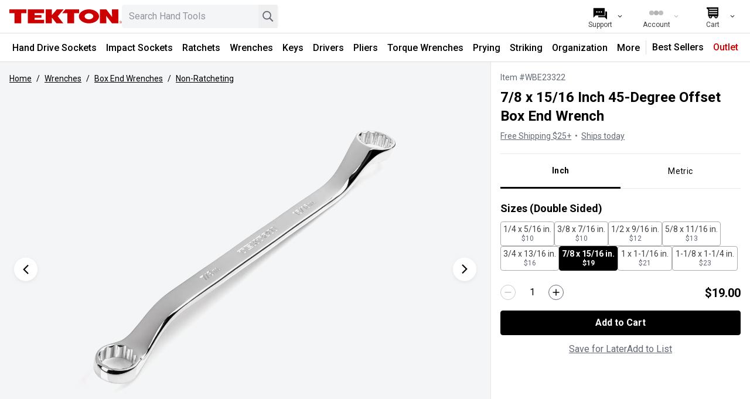

--- FILE ---
content_type: text/html; charset=utf-8
request_url: https://www.tekton.com/7-8-inch-x-15-16-inch-45-degree-offset-box-end-wrench-wbe23322
body_size: 44469
content:
<!DOCTYPE html><html class="h-screen" lang="en-US"><head><meta charSet="utf-8" data-next-head=""/><meta name="viewport" content="width=device-width, initial-scale=1, interactive-widget=resizes-content" data-next-head=""/><meta property="og:locale" content="en-US" data-next-head=""/><meta property="og:site_name" content="TEKTON Hand Tools | Shop Sockets, Ratchets, Pliers, and Wrenches" data-next-head=""/><title data-next-head="">7/8 x 15/16 Inch 45-Degree Offset Box End Wrench | TEKTON</title><meta name="robots" content="index,follow" data-next-head=""/><meta name="description" content="Size: 7/8 x 15/16 inch (SAE) 45-degree offset double box end wrench with 12-point box ends. Reach around obstructions to access fasteners in tight spots. WBE23322." data-next-head=""/><meta property="og:title" content="7/8 x 15/16 Inch 45-Degree Offset Box End Wrench | TEKTON" data-next-head=""/><meta property="og:description" content="Size: 7/8 x 15/16 inch (SAE) 45-degree offset double box end wrench with 12-point box ends. Reach around obstructions to access fasteners in tight spots. WBE23322." data-next-head=""/><meta property="og:url" content="https://www.tekton.com/7-8-inch-x-15-16-inch-45-degree-offset-box-end-wrench-wbe23322" data-next-head=""/><meta property="og:type" content="website" data-next-head=""/><meta property="og:image" content="https://images.tekton.com/assets/tekton-box-end-wrench-wbe23322_angle.jpg" data-next-head=""/><meta property="og:image:alt" content="7/8 x 15/16 Inch 45-Degree Offset Box End Wrench" data-next-head=""/><meta property="og:image:width" content="800" data-next-head=""/><meta property="og:image:height" content="600" data-next-head=""/><meta property="og:price:standard_amount" content="19.00" data-next-head=""/><meta property="og:price:currency" content="USD" data-next-head=""/><meta property="og:availability" content="In stock" data-next-head=""/><link rel="icon" href="/favicon.ico" sizes="any"/><link rel="icon" href="/icon.svg" type="image/svg+xml"/><link rel="apple-touch-icon" href="/apple-touch-icon.png"/><link rel="manifest" href="/manifest.webmanifest"/><link rel="preload" href="/_next/static/media/47cbc4e2adbc5db9-s.p.woff2" as="font" type="font/woff2" crossorigin="anonymous" data-next-font="size-adjust"/><link rel="preload" href="/_next/static/css/c2ee50e35480d31b.css" as="style"/><link rel="preload" href="/_next/static/css/b8e302d41b271438.css" as="style"/><link rel="preload" as="image" imageSrcSet="https://images.tekton.com/assets/tekton-box-end-wrench-wbe23322_angle.jpg?width=640&amp;quality=75 640w, https://images.tekton.com/assets/tekton-box-end-wrench-wbe23322_angle.jpg?width=768&amp;quality=75 768w, https://images.tekton.com/assets/tekton-box-end-wrench-wbe23322_angle.jpg?width=1024&amp;quality=75 1024w, https://images.tekton.com/assets/tekton-box-end-wrench-wbe23322_angle.jpg?width=1280&amp;quality=75 1280w, https://images.tekton.com/assets/tekton-box-end-wrench-wbe23322_angle.jpg?width=1536&amp;quality=75 1536w" imageSizes="100vw" data-next-head=""/><script type="application/ld+json" data-next-head="">{"@context":"https://schema.org","@type":"Product","url":"https://www.tekton.com/7-8-inch-x-15-16-inch-45-degree-offset-box-end-wrench-wbe23322","image":["https://images.tekton.com/assets/tekton-box-end-wrench-wbe23322_angle.jpg","https://images.tekton.com/assets/tekton-box-end-wrench-wbe23322_sides.jpg","https://images.tekton.com/assets/tekton-box-end-wrench-wbe23322_in-hand.jpg"],"offers":[{"price":19,"priceCurrency":"USD","itemCondition":"https://schema.org/NewCondition","availability":"https://schema.org/InStock","@type":"Offer"}],"name":"7/8 x 15/16 Inch 45-Degree Offset Box End Wrench"}</script><link rel="stylesheet" href="https://media.tekton.com/css/general.css"/><link rel="stylesheet" href="/_next/static/css/c2ee50e35480d31b.css" data-n-g=""/><link rel="stylesheet" href="/_next/static/css/b8e302d41b271438.css" data-n-p=""/><noscript data-n-css=""></noscript><script defer="" noModule="" src="/_next/static/chunks/polyfills-42372ed130431b0a.js"></script><script defer="" src="/_next/static/chunks/8274.0890f82ea9f28712.js"></script><script defer="" src="/_next/static/chunks/2487-a99468be2edbeba1.js"></script><script defer="" src="/_next/static/chunks/1531.00d87e176604109e.js"></script><script defer="" src="/_next/static/chunks/8444.34959bc6aeab06c4.js"></script><script src="/_next/static/chunks/webpack-71eec3e4cae3f9d5.js" defer=""></script><script src="/_next/static/chunks/framework-708ccde915fc4b89.js" defer=""></script><script src="/_next/static/chunks/main-cda56980a3fdc238.js" defer=""></script><script src="/_next/static/chunks/pages/_app-a6ac561f579f35e3.js" defer=""></script><script src="/_next/static/chunks/8e920871-6d2d9a9c11cbbe8f.js" defer=""></script><script src="/_next/static/chunks/9411-607364dbb51777a6.js" defer=""></script><script src="/_next/static/chunks/4019-0df44a56e0b95cc4.js" defer=""></script><script src="/_next/static/chunks/545-9261254c15a7e659.js" defer=""></script><script src="/_next/static/chunks/3859-45702c42ed7e4461.js" defer=""></script><script src="/_next/static/chunks/9087-9e2530653e5a5440.js" defer=""></script><script src="/_next/static/chunks/6159-953d0409cd0016c5.js" defer=""></script><script src="/_next/static/chunks/8055-79283eab515fc84e.js" defer=""></script><script src="/_next/static/chunks/2977-e71e0f178f5561c1.js" defer=""></script><script src="/_next/static/chunks/342-d9a4cad6c9bc706d.js" defer=""></script><script src="/_next/static/chunks/1671-c2b31e062d8e91f9.js" defer=""></script><script src="/_next/static/chunks/pages/%5B...pages%5D-0a66c02f788b905d.js" defer=""></script><script src="/_next/static/zmT5PHQJOXeKznHDsMl0u/_buildManifest.js" defer=""></script><script src="/_next/static/zmT5PHQJOXeKznHDsMl0u/_ssgManifest.js" defer=""></script><style id="__jsx-4227991598">html{font-family:'Roboto', 'Roboto Fallback'}</style></head><body><link rel="preload" as="image" imageSrcSet="https://images.tekton.com/assets/tekton-box-end-wrench-wbe23322_angle.jpg?width=640&amp;quality=75 640w, https://images.tekton.com/assets/tekton-box-end-wrench-wbe23322_angle.jpg?width=768&amp;quality=75 768w, https://images.tekton.com/assets/tekton-box-end-wrench-wbe23322_angle.jpg?width=1024&amp;quality=75 1024w, https://images.tekton.com/assets/tekton-box-end-wrench-wbe23322_angle.jpg?width=1280&amp;quality=75 1280w, https://images.tekton.com/assets/tekton-box-end-wrench-wbe23322_angle.jpg?width=1536&amp;quality=75 1536w" imageSizes="100vw"/><div id="__next"><script>
                        if (typeof navigator !== 'undefined' && (/MSIE|Trident|Edge/.test(navigator.userAgent) || window.document.documentMode || /*@cc_on!@*/false)) {
                            document.body.className += ' ie';
                        }
                    </script><div id="ie-banner" style="background-color:#fff4e9;padding:15px;text-align:center;border-top:2px solid #ffa54b;border-bottom:2px solid #ffa54b"><strong>Your web browser is not supported.</strong> For the best experience on<!-- --> <!-- -->Tekton.com<!-- -->, please upgrade to a modern browser such as<!-- --> <a href="https://www.microsoft.com/edge/" target="_blank noreferrer">Edge</a>,<!-- --> <a href="https://www.google.com/chrome/" target="_blank noreferrer">Chrome</a>, or<!-- --> <a href="https://www.mozilla.org/firefox/new/" target="_blank noreferrer">Firefox</a></div><nav class="top-0 border-b border-soft-line-gray bg-white transition duration-300 z-navbar sticky" aria-label="Site"><div class="m-auto flex h-14 max-w-8xl justify-between overflow-hidden bg-white pr-4"><span class="inline-flex"><div class="flex max-w-3xl flex-1 items-center pl-4 gap-4"><a href="#main" class="sr-only -translate-y-20 transition-transform duration-150 z-overlay focus:not-sr-only focus:absolute focus:translate-y-0" aria-hidden="false"><div class="whitespace-nowrap bg-white p-1">Skip to Content</div></a><a class="sr-only -translate-y-20 transition-transform duration-150 z-overlay focus:not-sr-only focus:absolute focus:translate-y-0" aria-label="Accessibility Statement" href="/accessibility-statement"><div class="whitespace-nowrap bg-white p-1">Accessibility Statement</div></a><button class="relative flex size-8 cursor-pointer appearance-none items-center justify-center rounded transition-opacity ease-linear lg:hover:bg-background-gray lg:hidden" aria-label="Menu" tabindex="0" aria-hidden="false"><div class="absolute block h-[3px] w-5 before:absolute before:block before:h-[3px] before:w-5 after:absolute after:block after:h-[3px] after:w-5 bg-black before:bg-black after:bg-black [transition:transform_75ms_cubic-bezier(0.55,0.055,0.675,0.19)] before:top-[-6px] before:[transition:top_75ms_150ms_ease,opacity_75ms_ease] after:bottom-[-6px] after:[transition:bottom_75ms_150ms_ease,transform_75ms_cubic-bezier(0.55,0.055,0.675,0.19)]"></div></button><a aria-label="TEKTON  Home" class="flex-1 md:flex-initial" aria-hidden="false" tabindex="0" href="/"><svg role="img" aria-hidden="true" focusable="false" xmlns="http://www.w3.org/2000/svg" data-icon="Tekton" class="commerce-icon h-10 w-full max-w-[192px]" width="319px" height="40px" viewBox="0 0 319 40"><g id="Logos/Tekton" fill="#CC0000"><path d="M315.283481,32.7897466 C316.272192,32.7897466 317.116035,33.1406639 317.812298,33.8406708 C318.509464,34.5406776 318.857143,35.3878138 318.857143,36.3820795 C318.857143,37.3809143 318.509464,38.2335336 317.812298,38.9399374 C317.116035,39.647255 316.272192,40 315.283481,40 C314.294771,40 313.453644,39.647255 312.760099,38.9399374 C312.068364,38.237189 311.723402,37.3836558 311.723402,36.3820795 C311.723402,35.3914692 312.071986,34.544333 312.769152,33.8406708 C313.463604,33.1406639 314.300204,32.7897466 315.283481,32.7897466 Z M48.3173129,7.10542736e-15 L48.3173129,10.7897923 L33.7673416,10.7897923 L33.7673416,39.6682735 L14.5481605,39.6682735 L14.5481605,10.7897923 L2.18745657e-12,10.7897923 L2.18745657e-12,7.10542736e-15 L48.3173129,7.10542736e-15 Z M197.904961,7.10542736e-15 L197.904961,10.7897923 L183.586776,10.7897923 L183.586776,39.6682735 L164.367594,39.6682735 L164.367594,10.7897923 L149.975165,10.7897923 L158.860878,7.10542736e-15 L197.904961,7.10542736e-15 Z M98.4816663,7.10542736e-15 L98.4816663,10.7897923 L71.4859013,10.7897923 L71.4859013,16.2098193 L91.1324368,16.2098193 L91.1324368,23.9098947 L71.4859013,23.9098947 L71.4859013,29.477051 L98.4816663,29.477051 L98.4816663,39.6682735 L52.268531,39.6682735 L52.268531,7.10542736e-15 L98.4816663,7.10542736e-15 Z M225.630488,7.10542736e-15 C241.412725,7.10542736e-15 254.205292,8.87985196 254.205292,19.8332229 C254.205292,30.7865939 241.412725,39.6682735 225.630488,39.6682735 C209.847346,39.6682735 197.05659,30.7865939 197.05659,19.8332229 C197.05659,8.87985196 209.847346,7.10542736e-15 225.630488,7.10542736e-15 Z M274.755429,7.10542736e-15 L291.277387,21.7879418 L290.542193,7.10542736e-15 L308.949219,7.10542736e-15 L308.949219,39.6682735 L290.950533,39.6682735 L274.430386,18.2842521 L275.164675,39.6682735 L256.760365,39.6682735 L256.760365,7.10542736e-15 L274.755429,7.10542736e-15 Z M120.413462,7.10542736e-15 L120.413462,16.557995 L134.536984,7.10542736e-15 L153.945396,7.10542736e-15 L137.161774,19.7153366 L153.039984,39.6682735 L133.61437,39.6682735 L120.413462,23.1504878 L120.413462,39.6682735 L103.004199,39.6682735 L103.004199,7.10542736e-15 L120.413462,7.10542736e-15 Z M315.283481,33.2813964 C314.436921,33.2813964 313.715308,33.5847936 313.114115,34.1943296 C312.517448,34.7992963 312.218662,35.530374 312.218662,36.3875625 C312.218662,37.2520619 312.515637,37.9877088 313.110493,38.5963309 C313.706254,39.2049531 314.43149,39.5092641 315.283481,39.5092641 C316.135474,39.5092641 316.860709,39.2049531 317.45647,38.5963309 C318.054948,37.9877088 318.351923,37.2520619 318.351923,36.3875625 C318.351923,35.530374 318.054948,34.7992963 317.45647,34.1943296 C316.857088,33.5847936 316.132758,33.2813964 315.283481,33.2813964 Z M315.21467,34.3953759 C315.700877,34.3953759 316.058514,34.4419821 316.284868,34.5379361 C316.691398,34.7079116 316.892399,35.0414658 316.892399,35.5404263 C316.892399,35.8931713 316.765642,36.1536177 316.511221,36.3208517 C316.374504,36.4094949 316.187083,36.4734642 315.945338,36.5127596 C316.250462,36.5621073 316.475004,36.6900459 316.617154,36.9002307 C316.758398,37.1085879 316.82902,37.3132896 316.82902,37.5134221 L316.82902,37.8021978 C316.82902,37.8935825 316.832642,37.9913641 316.839885,38.0955427 C316.847128,38.201549 316.857088,38.2691737 316.873386,38.3020721 L316.897832,38.3514199 L316.250462,38.3514199 C316.247745,38.3377122 316.245935,38.3249183 316.242313,38.3121245 C316.238692,38.2993306 316.23507,38.2837952 316.231448,38.2682598 L316.216962,38.1403212 L316.216962,37.8268717 C316.216962,37.370862 316.093826,37.0692925 315.847554,36.9221631 C315.700877,36.8371753 315.446456,36.7951383 315.078858,36.7951383 L314.533801,36.7951383 L314.533801,38.3514199 L313.843876,38.3514199 L313.843876,34.3953759 L315.21467,34.3953759 Z M315.124129,34.8705764 L314.533801,34.8705764 L314.533801,36.3034886 L315.159441,36.3034886 C315.451889,36.3034886 315.670998,36.2751594 315.817675,36.2166731 C316.086582,36.1070115 316.222394,35.9023097 316.222394,35.5970848 C316.222394,35.3101368 316.135474,35.1173151 315.96073,35.0186196 C315.787796,34.920838 315.508023,34.8705764 315.124129,34.8705764 Z M225.623245,11.2978913 C218.829033,11.2978913 213.324128,15.1214274 213.324128,19.8368783 C213.324128,24.5523292 218.829033,28.3749515 225.623245,28.3749515 C232.417457,28.3749515 237.922361,24.5523292 237.922361,19.8368783 C237.922361,15.1214274 232.417457,11.2978913 225.623245,11.2978913 Z" id="Combined-Shape"></path></g></svg></a><div class="hidden max-w-screen-2xs flex-1 pr-4 md:block"><div class="relative w-full text-sm min-w-[140px]"><label class="hidden" for="desktop-search">Search</label><input id="desktop-search" type="search" class="peer w-full appearance-none rounded bg-background-gray px-3 py-2 pr-20 text-base placeholder:select-none placeholder:text-boundary-gray focus-visible:bg-white focus-visible:outline-boundary-gray" placeholder="Search Hand Tools" aria-label="Search Hand Tools. Results will update as you type." role="searchbox" value=""/><div class="absolute inset-y-0 right-20 mt-1 h-8 w-4 bg-gradient-to-r from-transparent to-background-gray z-input peer-focus-visible:to-white"></div><button class="absolute inset-y-0 right-9 cursor-pointer items-center text-boundary-gray hidden" aria-label="Clear search"><svg role="img" aria-hidden="true" focusable="false" xmlns="http://www.w3.org/2000/svg" data-icon="Clear" class="commerce-icon size-8" width="40px" height="40px" viewBox="0 0 40 40"><g id="Icons/clear" stroke="none" stroke-width="1" fill="none" fill-rule="evenodd"><path d="M21.9095425,21.0004083 L28.8683285,14.0416222 C29.0438905,13.8660603 29.0438905,13.5810783 28.8683285,13.4055164 L27.5953002,12.132488 C27.4197382,11.9569261 27.1347563,11.9569261 26.9591943,12.132488 L20.0004083,19.0912741 L13.0416222,12.1316715 C12.8660603,11.9561095 12.5810783,11.9561095 12.4055164,12.1316715 L11.1316715,13.4046998 C10.9561095,13.5802618 10.9561095,13.8652437 11.1316715,14.0408057 L18.0912741,21.0004083 L11.1316715,27.9591943 C10.9561095,28.1347563 10.9561095,28.4197382 11.1316715,28.5953002 L12.4046998,29.8683285 C12.5802618,30.0438905 12.8652437,30.0438905 13.0408057,29.8683285 L20.0004083,22.9095425 L26.9591943,29.8683285 C27.1347563,30.0438905 27.4197382,30.0438905 27.5953002,29.8683285 L28.8683285,28.5953002 C29.0438905,28.4197382 29.0438905,28.1347563 28.8683285,27.9591943 L21.9095425,21.0004083 Z" id="Path" fill="currentColor" fill-rule="nonzero"></path></g></svg></button><button class="absolute inset-y-0 right-0 mr-0.5 cursor-pointer items-center text-boundary-gray" aria-label="Search"><svg role="img" aria-hidden="true" focusable="false" xmlns="http://www.w3.org/2000/svg" data-icon="Search" class="commerce-icon size-8 text-dark-caption-gray" width="41px" height="41px" viewBox="0 0 41 41"><g id="Icons/search" stroke="none" stroke-width="1" fill="none" fill-rule="evenodd"><path fill-rule="evenodd" clip-rule="evenodd" d="M18.5474 25.1331C22.4464 25.1331 25.6072 21.9723 25.6072 18.0732C25.6072 14.1742 22.4464 11.0134 18.5474 11.0134C14.6483 11.0134 11.4875 14.1742 11.4875 18.0732C11.4875 21.9723 14.6483 25.1331 18.5474 25.1331ZM18.5474 27.4863C23.7461 27.4863 27.9604 23.2719 27.9604 18.0732C27.9604 12.8745 23.7461 8.66016 18.5474 8.66016C13.3487 8.66016 9.13428 12.8745 9.13428 18.0732C9.13428 23.2719 13.3487 27.4863 18.5474 27.4863Z" fill="currentColor"></path><rect x="25.6045" y="23.2461" width="9.85461" height="2.66667" transform="rotate(45 25.6045 23.2461)" fill="currentColor"></rect></g></svg></button></div></div></div></span><div class="flex items-center justify-end bg-white"><ul class="flex h-full flex-row items-center"><li class="h-full lg:w-24 lg:hover:bg-background-gray md:hidden"><style>
                            
                                #dropdown-content-search {
                                    transform: translateX(calc(-100% + 0px));
                                }
                            
                        </style><button aria-label="Search" tabindex="0" aria-expanded="false" class="button-general button-inline  relative flex size-full appearance-none items-center justify-center px-2 no-underline sm:px-4 lg:px-5"><span class="flex flex-col items-center overflow-hidden whitespace-nowrap"><svg role="img" aria-hidden="true" focusable="false" xmlns="http://www.w3.org/2000/svg" data-icon="Search" class="commerce-icon -mb-1 size-8" width="41px" height="41px" viewBox="0 0 41 41"><g id="Icons/search" stroke="none" stroke-width="1" fill="none" fill-rule="evenodd"><path fill-rule="evenodd" clip-rule="evenodd" d="M18.5474 25.1331C22.4464 25.1331 25.6072 21.9723 25.6072 18.0732C25.6072 14.1742 22.4464 11.0134 18.5474 11.0134C14.6483 11.0134 11.4875 14.1742 11.4875 18.0732C11.4875 21.9723 14.6483 25.1331 18.5474 25.1331ZM18.5474 27.4863C23.7461 27.4863 27.9604 23.2719 27.9604 18.0732C27.9604 12.8745 23.7461 8.66016 18.5474 8.66016C13.3487 8.66016 9.13428 12.8745 9.13428 18.0732C9.13428 23.2719 13.3487 27.4863 18.5474 27.4863Z" fill="currentColor"></path><rect x="25.6045" y="23.2461" width="9.85461" height="2.66667" transform="rotate(45 25.6045 23.2461)" fill="currentColor"></rect></g></svg><p class="hidden w-full text-center text-xs lg:inline-block">Search</p></span><svg role="img" aria-hidden="true" focusable="false" xmlns="http://www.w3.org/2000/svg" data-icon="ChevronThin" class="commerce-icon absolute right-2 hidden w-3 rotate-90 lg:block" width="40px" height="40px" viewBox="0 0 40 40"><g id="Icons/chevron-thin" stroke="none" stroke-width="1" fill="none" fill-rule="evenodd"><polygon id="Path" fill="currentColor" fill-rule="nonzero" points="15.1019297 9 13 11.1214906 21.7961407 20.0005105 13 28.8785094 15.1019297 31 26 20.0005105"></polygon></g></svg></button></li><li class="h-full lg:w-24 lg:hover:bg-background-gray hidden sm:block"><style>
                            
                                #dropdown-content-support {
                                    transform: translateX(calc(-100% + 0px));
                                }
                            
                        </style><a aria-label="Support" tabindex="0" aria-expanded="false" class="button-general button-inline  relative flex size-full appearance-none items-center justify-center px-2 no-underline sm:px-4 lg:px-5" href="/support"><span class="flex flex-col items-center overflow-hidden whitespace-nowrap"><svg role="img" aria-hidden="true" focusable="false" xmlns="http://www.w3.org/2000/svg" data-icon="Chat" class="commerce-icon -mb-1 size-8" width="41px" height="41px" viewBox="0 0 41 41"><g id="Icons/chat" stroke="none" stroke-width="1" fill="none" fill-rule="evenodd"><path fill-rule="evenodd" clip-rule="evenodd" d="M16.5063 27.3635V28.907C16.5063 29.6097 17.0759 30.1792 17.7786 30.1792H30.8704L35.9593 35.2681V18.7293C35.9593 18.0266 35.3897 17.457 34.6871 17.457H32.1417V24.819C32.1417 26.2243 31.0025 27.3635 29.5973 27.3635H16.5063ZM16.5063 26.0913V24.601C16.5063 24.4228 17.3105 24.273 18.5193 24.0477C22.076 23.3849 29.1361 22.0693 29.5222 17.457H30.8695V24.819C30.8695 25.5217 30.2999 26.0913 29.5973 26.0913H16.5063Z" fill="currentColor"></path><path fill-rule="evenodd" clip-rule="evenodd" d="M7.23121 9.81445C6.52858 9.81445 5.95898 10.384 5.95898 11.0867V31.1757L11.0479 26.0868H29.5982C30.3009 26.0868 30.8705 25.5172 30.8705 24.8146V11.0867C30.8705 10.384 30.3009 9.81445 29.5982 9.81445H7.23121ZM15.0767 18.4304C15.0767 19.2636 14.4013 19.939 13.5681 19.939C12.735 19.939 12.0596 19.2636 12.0596 18.4304C12.0596 17.5973 12.735 16.9219 13.5681 16.9219C14.4013 16.9219 15.0767 17.5973 15.0767 18.4304ZM18.5964 19.939C19.4296 19.939 20.105 19.2636 20.105 18.4304C20.105 17.5973 19.4296 16.9219 18.5964 16.9219C17.7633 16.9219 17.0879 17.5973 17.0879 18.4304C17.0879 19.2636 17.7633 19.939 18.5964 19.939ZM25.1333 18.4304C25.1333 19.2636 24.4579 19.939 23.6248 19.939C22.7916 19.939 22.1162 19.2636 22.1162 18.4304C22.1162 17.5973 22.7916 16.9219 23.6248 16.9219C24.4579 16.9219 25.1333 17.5973 25.1333 18.4304Z" fill="currentColor"></path></g></svg><p class="hidden w-full text-center text-xs lg:inline-block">Support</p></span><svg role="img" aria-hidden="true" focusable="false" xmlns="http://www.w3.org/2000/svg" data-icon="ChevronThin" class="commerce-icon absolute right-2 hidden w-3 rotate-90 lg:block" width="40px" height="40px" viewBox="0 0 40 40"><g id="Icons/chevron-thin" stroke="none" stroke-width="1" fill="none" fill-rule="evenodd"><polygon id="Path" fill="currentColor" fill-rule="nonzero" points="15.1019297 9 13 11.1214906 21.7961407 20.0005105 13 28.8785094 15.1019297 31 26 20.0005105"></polygon></g></svg></a></li><li class="h-full lg:w-24 lg:hover:bg-background-gray"><style>
                            
                                #dropdown-content-account {
                                    transform: translateX(calc(-100% + 0px));
                                }
                            
                        </style><button aria-label="Account" tabindex="0" aria-expanded="false" class="button-general button-inline button-disabled text-disabled-gray relative flex size-full appearance-none items-center justify-center px-2 no-underline sm:px-4 lg:px-5" disabled=""><span class="flex flex-col items-center overflow-hidden whitespace-nowrap"><span class="inline-flex items-center gap-1 text-center leading-7 -mb-1 h-8"><span class="h-2 w-2 animate-loading-dots rounded-full bg-current"></span><span class="h-2 w-2 animate-loading-dots rounded-full bg-current" style="animation-delay:0.2s"></span><span class="h-2 w-2 animate-loading-dots rounded-full bg-current"></span></span><p class="hidden w-full text-center text-xs lg:inline-block">Account</p></span><svg role="img" aria-hidden="true" focusable="false" xmlns="http://www.w3.org/2000/svg" data-icon="ChevronThin" class="commerce-icon absolute right-2 hidden w-3 rotate-90 lg:block" width="40px" height="40px" viewBox="0 0 40 40"><g id="Icons/chevron-thin" stroke="none" stroke-width="1" fill="none" fill-rule="evenodd"><polygon id="Path" fill="currentColor" fill-rule="nonzero" points="15.1019297 9 13 11.1214906 21.7961407 20.0005105 13 28.8785094 15.1019297 31 26 20.0005105"></polygon></g></svg></button></li><li class="h-full lg:w-24 lg:hover:bg-background-gray"><style>
                            
                                #dropdown-content-cart {
                                    transform: translateX(calc(-100% + 0px));
                                }
                            
                        </style><a aria-label="Cart" tabindex="0" aria-expanded="false" class="button-general button-inline  relative flex size-full appearance-none items-center justify-center px-2 no-underline sm:px-4 lg:px-5" href="/cart"><span class="flex flex-col items-center overflow-hidden whitespace-nowrap"><svg role="img" aria-hidden="true" focusable="false" xmlns="http://www.w3.org/2000/svg" data-icon="Cart" class="commerce-icon -mb-1 size-8" width="41" height="41" viewBox="0 0 41 41" fill="none"><g id="Icons/cart" stroke="none" stroke-width="1" fill="none" fill-rule="evenodd"><path fill-rule="evenodd" clip-rule="evenodd" d="M7.54053 8.875C7.54053 8.52982 7.82035 8.25 8.16553 8.25H32.7531C33.0983 8.25 33.3781 8.52982 33.3781 8.875L33.3435 27.1557C33.3374 27.4952 33.0613 27.7678 32.7216 27.7695L31.6663 27.7746C31.7777 28.1205 31.8379 28.4895 31.8379 28.8724C31.8379 30.8482 30.2363 32.4499 28.2606 32.4499C26.2848 32.4499 24.6832 30.8482 24.6832 28.8724C24.6832 28.5017 24.7396 28.1441 24.8443 27.8078L19.3535 27.8345C19.4529 28.163 19.5063 28.5115 19.5063 28.8724C19.5063 30.8482 17.9047 32.4499 15.929 32.4499C13.9533 32.4499 12.3517 30.8482 12.3517 28.8724C12.3517 28.5237 12.4016 28.1865 12.4946 27.8678L11.4147 27.8731C11.2484 27.8739 11.0886 27.8084 10.9708 27.6911C10.8529 27.5738 10.7866 27.4144 10.7866 27.2481V13.0076L7.86299 11.3903C7.66402 11.2802 7.54053 11.0708 7.54053 10.8434V8.875ZM27.3202 27.7958L27.3179 27.7958C27.024 28.0534 26.8364 28.4295 26.8298 28.8495C26.8297 28.8578 26.8296 28.8661 26.8296 28.8744C26.8296 29.6647 27.4703 30.3054 28.2606 30.3054C29.0509 30.3054 29.6916 29.6647 29.6916 28.8744C29.6916 28.8418 29.6905 28.8095 29.6884 28.7774C29.6624 28.3817 29.4756 28.0298 29.1927 27.7866L29.1905 27.7867C28.9404 27.5726 28.6156 27.4434 28.2606 27.4434C27.9006 27.4434 27.5716 27.5763 27.3202 27.7958ZM14.9217 27.856C14.6601 28.1153 14.4981 28.475 14.4981 28.8724C14.4981 28.9867 14.5115 29.0979 14.5368 29.2045C14.6859 29.8357 15.2529 30.3054 15.9295 30.3054C16.7199 30.3054 17.3606 29.6647 17.3606 28.8744C17.3606 28.7245 17.3375 28.58 17.2948 28.4442C17.2229 28.2146 17.0947 28.0099 16.9264 27.8463L16.925 27.8463C16.6674 27.5969 16.3164 27.4434 15.9295 27.4434C15.5377 27.4434 15.1826 27.6009 14.9242 27.856L14.9217 27.856ZM30.9946 16.4863H12.9946V18.4863H30.9946V16.4863ZM12.9946 11.4863H30.9946V13.4863H12.9946V11.4863ZM30.959 21.4863H12.959V23.4863H30.959V21.4863Z" fill="currentColor"></path></g></svg><p class="hidden w-full text-center text-xs lg:inline-block">Cart</p></span><svg role="img" aria-hidden="true" focusable="false" xmlns="http://www.w3.org/2000/svg" data-icon="ChevronThin" class="commerce-icon absolute right-2 hidden w-3 rotate-90 lg:block" width="40px" height="40px" viewBox="0 0 40 40"><g id="Icons/chevron-thin" stroke="none" stroke-width="1" fill="none" fill-rule="evenodd"><polygon id="Path" fill="currentColor" fill-rule="nonzero" points="15.1019297 9 13 11.1214906 21.7961407 20.0005105 13 28.8785094 15.1019297 31 26 20.0005105"></polygon></g></svg></a></li></ul></div></div><nav class="hidden items-center justify-center border-t border-soft-line-gray lg:flex" aria-label="Category"><div class="flex min-h-12 w-max flex-wrap lg:h-max"><div data-category-href="/hand-drive-sockets"><style>
                            
                                #dropdown-content-d90a5ddf-43da-40bf-b455-4856ba6d3c6b {
                                    transform: none;
                                }
                            
                        </style><button tabindex="0" aria-expanded="false" class="button-general button-inline-block  h-full select-none content-center rounded-none border-b-3 border-solid p-2 pt-3 font-medium leading-6 text-black no-underline shadow-none lg:text-[14px] lg:hover:bg-background-gray xl:text-base duration-0 border-transparent">Hand Drive Sockets</button></div><div data-category-href="/impact-drive-sockets"><style>
                            
                                #dropdown-content-59f7d68b-ddc2-4789-9f64-bd26df897bfc {
                                    transform: none;
                                }
                            
                        </style><button tabindex="0" aria-expanded="false" class="button-general button-inline-block  h-full select-none content-center rounded-none border-b-3 border-solid p-2 pt-3 font-medium leading-6 text-black no-underline shadow-none lg:text-[14px] lg:hover:bg-background-gray xl:text-base duration-0 border-transparent">Impact Sockets</button></div><div data-category-href="/ratchets-and-breaker-bars"><style>
                            
                                #dropdown-content-3cb17894-d4b3-4f5e-8a4b-dcdafcb2fcf8 {
                                    transform: none;
                                }
                            
                        </style><button tabindex="0" aria-expanded="false" class="button-general button-inline-block  h-full select-none content-center rounded-none border-b-3 border-solid p-2 pt-3 font-medium leading-6 text-black no-underline shadow-none lg:text-[14px] lg:hover:bg-background-gray xl:text-base duration-0 border-transparent">Ratchets</button></div><div data-category-href="/wrenches"><style>
                            
                                #dropdown-content-fabc0467-7466-4e71-bfc2-c036cdeefbb9 {
                                    transform: none;
                                }
                            
                        </style><button tabindex="0" aria-expanded="false" class="button-general button-inline-block  h-full select-none content-center rounded-none border-b-3 border-solid p-2 pt-3 font-medium leading-6 text-black no-underline shadow-none lg:text-[14px] lg:hover:bg-background-gray xl:text-base duration-0 border-transparent">Wrenches</button></div><div data-category-href="/keys"><style>
                            
                                #dropdown-content-fbc4ffc9-0f3e-40f2-b901-f7995717a420 {
                                    transform: none;
                                }
                            
                        </style><button tabindex="0" aria-expanded="false" class="button-general button-inline-block  h-full select-none content-center rounded-none border-b-3 border-solid p-2 pt-3 font-medium leading-6 text-black no-underline shadow-none lg:text-[14px] lg:hover:bg-background-gray xl:text-base duration-0 border-transparent">Keys</button></div><div data-category-href="/screwdrivers"><style>
                            
                                #dropdown-content-551136f3-db32-4b78-9ec3-933818817aa4 {
                                    transform: none;
                                }
                            
                        </style><button tabindex="0" aria-expanded="false" class="button-general button-inline-block  h-full select-none content-center rounded-none border-b-3 border-solid p-2 pt-3 font-medium leading-6 text-black no-underline shadow-none lg:text-[14px] lg:hover:bg-background-gray xl:text-base duration-0 border-transparent">Drivers</button></div><div data-category-href="/pliers"><style>
                            
                                #dropdown-content-a190a1fe-2076-494d-a5ef-e03eaf94c5c3 {
                                    transform: none;
                                }
                            
                        </style><button tabindex="0" aria-expanded="false" class="button-general button-inline-block  h-full select-none content-center rounded-none border-b-3 border-solid p-2 pt-3 font-medium leading-6 text-black no-underline shadow-none lg:text-[14px] lg:hover:bg-background-gray xl:text-base duration-0 border-transparent">Pliers</button></div><div data-category-href="/torque"><style>
                            
                                #dropdown-content-60300f5c-4a6b-4207-b029-7f1606378280 {
                                    transform: none;
                                }
                            
                        </style><button tabindex="0" aria-expanded="false" class="button-general button-inline-block  h-full select-none content-center rounded-none border-b-3 border-solid p-2 pt-3 font-medium leading-6 text-black no-underline shadow-none lg:text-[14px] lg:hover:bg-background-gray xl:text-base duration-0 border-transparent">Torque Wrenches</button></div><div data-category-href="/picks-and-prying"><style>
                            
                                #dropdown-content-36138e93-e091-496f-aa16-77fab6ea920b {
                                    transform: none;
                                }
                            
                        </style><button tabindex="0" aria-expanded="false" class="button-general button-inline-block  h-full select-none content-center rounded-none border-b-3 border-solid p-2 pt-3 font-medium leading-6 text-black no-underline shadow-none lg:text-[14px] lg:hover:bg-background-gray xl:text-base duration-0 border-transparent">Prying</button></div><div data-category-href="/striking"><style>
                            
                                #dropdown-content-af41d241-6107-4f13-8df4-36a85d2d1d18 {
                                    transform: none;
                                }
                            
                        </style><button tabindex="0" aria-expanded="false" class="button-general button-inline-block  h-full select-none content-center rounded-none border-b-3 border-solid p-2 pt-3 font-medium leading-6 text-black no-underline shadow-none lg:text-[14px] lg:hover:bg-background-gray xl:text-base duration-0 border-transparent">Striking</button></div><div data-category-href="/organization"><style>
                            
                                #dropdown-content-5215966e-0612-4f51-bcfd-9f93a209ac2d {
                                    transform: none;
                                }
                            
                        </style><button tabindex="0" aria-expanded="false" class="button-general button-inline-block  h-full select-none content-center rounded-none border-b-3 border-solid p-2 pt-3 font-medium leading-6 text-black no-underline shadow-none lg:text-[14px] lg:hover:bg-background-gray xl:text-base duration-0 border-transparent">Organization</button></div><div data-category-href="/more"><style>
                            
                                #dropdown-content-2c9b06b1-6334-4d23-83e7-7b5f662723c7 {
                                    transform: none;
                                }
                            
                        </style><button tabindex="0" aria-expanded="false" class="button-general button-inline-block  h-full select-none content-center rounded-none border-b-3 border-solid p-2 pt-3 font-medium leading-6 text-black no-underline shadow-none lg:text-[14px] lg:hover:bg-background-gray xl:text-base duration-0 border-transparent">More</button></div><div class="mx-0.5 h-6 w-px self-center bg-soft-line-gray"></div><div data-category-href="/best-sellers"><style>
                            
                                #dropdown-content-0da0ba3f-b56a-4f41-a144-673f1ce9b088 {
                                    transform: none;
                                }
                            
                        </style><a tabindex="0" aria-expanded="false" class="button-general button-inline-block  h-full select-none content-center rounded-none border-b-3 border-solid p-2 pt-3 font-medium leading-6 text-black no-underline shadow-none lg:text-[14px] lg:hover:bg-background-gray xl:text-base duration-0 border-transparent" href="/best-sellers">Best Sellers</a></div><div data-category-href="/outlet"><style>
                            
                                #dropdown-content-990c2fe9-fb0d-4797-a053-858663e61ae2 {
                                    transform: none;
                                }
                            
                        </style><a tabindex="0" aria-expanded="false" class="button-general button-inline-block  h-full select-none content-center rounded-none border-b-3 border-solid p-2 pt-3 font-medium leading-6 text-black no-underline shadow-none lg:text-[14px] lg:hover:bg-background-gray xl:text-base duration-0 border-transparent" href="/outlet">Outlet</a></div></div></nav></nav><div class="hidden"></div><div><div class="fit mx-auto flex flex-col"><main id="main" class="flex grow scroll-mt-40 flex-col justify-between"><div class="overflow-x-clip"><div class="relative mx-auto grid max-w-8xl grid-cols-1 lg:grid-cols-12"><div class="select-none col-span-1 bg-background-gray pb-4 lg:col-span-8 lg:mr-4"><div class="p-4 sm:flex sm:justify-between"><div class="items-center sm:block pb-2 sm:pb-0"><span class=""><a class="button-general button-inline-block  text-sm capitalize underline" href="/">Home</a><span class="mx-2 text-sm">/</span><a class="button-general button-inline-block  text-sm capitalize underline" href="/wrenches">Wrenches</a><span class="mx-2 text-sm">/</span><a class="button-general button-inline-block  text-sm capitalize underline" href="/wrenches/box-end-wrenches">Box End Wrenches</a><span class="mx-2 text-sm">/</span><a class="button-general button-inline-block  text-sm capitalize underline" href="/wrenches/box-end-wrenches/offset-box-end-wrenches">Non-Ratcheting</a></span></div><span class="border border-transparent px-1 py-3"></span></div><div class="relative flex w-full"><button class="focus-ring absolute top-1/2 hidden rounded-full shadow-angle-light z-tooltip lg:block left-6" aria-label="Previous Product Image"><div class="rotate-180"><svg width="40" height="41" viewBox="0 0 40 41" fill="none"><path d="M20 40.5001C31.0457 40.5001 40 31.5458 40 20.5001C40 9.45437 31.0457 0.500061 20 0.500061C8.9543 0.500061 0 9.45437 0 20.5001C0 31.5458 8.9543 40.5001 20 40.5001Z" fill="white"></path><path d="M16.8016 28.1362L15.2729 26.5933L21.6701 20.1359L15.2729 13.6791L16.8016 12.1362L24.7275 20.1359L16.8016 28.1362Z" fill="black"></path></svg></div></button><div class="grow"><div class="aspect-h-3 aspect-w-4" style="padding-bottom:min(75%, 34.375rem)"><div><div class="h-full has-[:focus-visible]:ring-2 has-[:focus-visible]:ring-black relative flex w-full content-start overflow-hidden"><div class="keen-slider__slide bg-background-gray"><img tabindex="0" role="button" alt="Front-right angle view of Tekton 7/8 x 15/16 inch box end wrench. Item #WBE23322" decoding="async" data-nimg="fill" class="object-contain outline-none transition-transform duration-150 ease-out cursor-zoom-in mix-blend-darken" style="position:absolute;height:100%;width:100%;left:0;top:0;right:0;bottom:0;color:transparent" sizes="100vw" srcSet="https://images.tekton.com/assets/tekton-box-end-wrench-wbe23322_angle.jpg?width=640&amp;quality=75 640w, https://images.tekton.com/assets/tekton-box-end-wrench-wbe23322_angle.jpg?width=768&amp;quality=75 768w, https://images.tekton.com/assets/tekton-box-end-wrench-wbe23322_angle.jpg?width=1024&amp;quality=75 1024w, https://images.tekton.com/assets/tekton-box-end-wrench-wbe23322_angle.jpg?width=1280&amp;quality=75 1280w, https://images.tekton.com/assets/tekton-box-end-wrench-wbe23322_angle.jpg?width=1536&amp;quality=75 1536w" src="https://images.tekton.com/assets/tekton-box-end-wrench-wbe23322_angle.jpg?width=1536&amp;quality=75"/></div><div class="keen-slider__slide bg-background-gray"><img tabindex="-1" role="button" alt="Side view of Tekton 7/8 x 15/16 inch box end wrench. Item #WBE23322" loading="lazy" decoding="async" data-nimg="fill" class="object-contain outline-none transition-transform duration-150 ease-out cursor-zoom-in mix-blend-darken opacity-0" style="position:absolute;height:100%;width:100%;left:0;top:0;right:0;bottom:0;color:transparent" sizes="100vw" srcSet="https://images.tekton.com/assets/tekton-box-end-wrench-wbe23322_sides.jpg?width=640&amp;quality=75 640w, https://images.tekton.com/assets/tekton-box-end-wrench-wbe23322_sides.jpg?width=768&amp;quality=75 768w, https://images.tekton.com/assets/tekton-box-end-wrench-wbe23322_sides.jpg?width=1024&amp;quality=75 1024w, https://images.tekton.com/assets/tekton-box-end-wrench-wbe23322_sides.jpg?width=1280&amp;quality=75 1280w, https://images.tekton.com/assets/tekton-box-end-wrench-wbe23322_sides.jpg?width=1536&amp;quality=75 1536w" src="https://images.tekton.com/assets/tekton-box-end-wrench-wbe23322_sides.jpg?width=1536&amp;quality=75"/></div><div class="keen-slider__slide bg-background-gray"><img tabindex="-1" role="button" alt="Person holding Tekton 7/8 x 15/16 inch box end wrench. Item #WBE23322" loading="lazy" decoding="async" data-nimg="fill" class="object-contain outline-none transition-transform duration-150 ease-out cursor-zoom-in mix-blend-darken opacity-0" style="position:absolute;height:100%;width:100%;left:0;top:0;right:0;bottom:0;color:transparent" sizes="100vw" srcSet="https://images.tekton.com/assets/tekton-box-end-wrench-wbe23322_in-hand.jpg?width=640&amp;quality=75 640w, https://images.tekton.com/assets/tekton-box-end-wrench-wbe23322_in-hand.jpg?width=768&amp;quality=75 768w, https://images.tekton.com/assets/tekton-box-end-wrench-wbe23322_in-hand.jpg?width=1024&amp;quality=75 1024w, https://images.tekton.com/assets/tekton-box-end-wrench-wbe23322_in-hand.jpg?width=1280&amp;quality=75 1280w, https://images.tekton.com/assets/tekton-box-end-wrench-wbe23322_in-hand.jpg?width=1536&amp;quality=75 1536w" src="https://images.tekton.com/assets/tekton-box-end-wrench-wbe23322_in-hand.jpg?width=1536&amp;quality=75"/></div></div></div></div></div><button class="focus-ring absolute top-1/2 hidden rounded-full shadow-angle-light z-tooltip lg:block right-6" aria-label="Next Product Image"><div class=""><svg width="40" height="41" viewBox="0 0 40 41" fill="none"><path d="M20 40.5001C31.0457 40.5001 40 31.5458 40 20.5001C40 9.45437 31.0457 0.500061 20 0.500061C8.9543 0.500061 0 9.45437 0 20.5001C0 31.5458 8.9543 40.5001 20 40.5001Z" fill="white"></path><path d="M16.8016 28.1362L15.2729 26.5933L21.6701 20.1359L15.2729 13.6791L16.8016 12.1362L24.7275 20.1359L16.8016 28.1362Z" fill="black"></path></svg></div></button></div><div class="flex flex-col items-center p-4"><small class="mb-2 text-dark-caption-gray"><span class="lg:hidden">Tap </span><span class="hidden lg:inline">Click </span>image to zoom in</small><div class="flex flex-wrap justify-center gap-2"><button id="thumb-0" aria-label="View thumbnail 1 of 3" class="hidden lg:block focus-ring-with-offset relative size-20 cursor-pointer rounded bg-white transition duration-75 border border-black lg:hover:border-black shadow-[0_0_0_1px_black]"><img alt="Front-right angle view of Tekton 7/8 x 15/16 inch box end wrench. Item #WBE23322" decoding="async" data-nimg="fill" class="object-contain" style="position:absolute;height:100%;width:100%;left:0;top:0;right:0;bottom:0;color:transparent" sizes="100vw" srcSet="https://images.tekton.com/assets/tekton-box-end-wrench-wbe23322_angle.jpg?width=640&amp;quality=75 640w, https://images.tekton.com/assets/tekton-box-end-wrench-wbe23322_angle.jpg?width=768&amp;quality=75 768w, https://images.tekton.com/assets/tekton-box-end-wrench-wbe23322_angle.jpg?width=1024&amp;quality=75 1024w, https://images.tekton.com/assets/tekton-box-end-wrench-wbe23322_angle.jpg?width=1280&amp;quality=75 1280w, https://images.tekton.com/assets/tekton-box-end-wrench-wbe23322_angle.jpg?width=1536&amp;quality=75 1536w" src="https://images.tekton.com/assets/tekton-box-end-wrench-wbe23322_angle.jpg?width=1536&amp;quality=75"/></button><button aria-label="View thumbnail 1 of 3" class="lg:hidden focus-ring relative size-5 transition duration-75"><div class="absolute inset-0 m-1 rounded-full bg-boundary-gray"></div></button><button id="thumb-1" aria-label="View thumbnail 2 of 3" class="hidden lg:block focus-ring-with-offset relative size-20 cursor-pointer rounded bg-white transition duration-75 border border-soft-line-gray lg:hover:border-boundary-gray"><img alt="Side view of Tekton 7/8 x 15/16 inch box end wrench. Item #WBE23322" loading="lazy" decoding="async" data-nimg="fill" class="object-contain" style="position:absolute;height:100%;width:100%;left:0;top:0;right:0;bottom:0;color:transparent" sizes="100vw" srcSet="https://images.tekton.com/assets/tekton-box-end-wrench-wbe23322_sides.jpg?width=640&amp;quality=75 640w, https://images.tekton.com/assets/tekton-box-end-wrench-wbe23322_sides.jpg?width=768&amp;quality=75 768w, https://images.tekton.com/assets/tekton-box-end-wrench-wbe23322_sides.jpg?width=1024&amp;quality=75 1024w, https://images.tekton.com/assets/tekton-box-end-wrench-wbe23322_sides.jpg?width=1280&amp;quality=75 1280w, https://images.tekton.com/assets/tekton-box-end-wrench-wbe23322_sides.jpg?width=1536&amp;quality=75 1536w" src="https://images.tekton.com/assets/tekton-box-end-wrench-wbe23322_sides.jpg?width=1536&amp;quality=75"/></button><button aria-label="View thumbnail 2 of 3" class="lg:hidden focus-ring relative size-5 transition duration-75"><div class="absolute inset-0 m-1 rounded-full bg-soft-line-gray"></div></button><button id="thumb-2" aria-label="View thumbnail 3 of 3" class="hidden lg:block focus-ring-with-offset relative size-20 cursor-pointer rounded bg-white transition duration-75 border border-soft-line-gray lg:hover:border-boundary-gray"><img alt="Person holding Tekton 7/8 x 15/16 inch box end wrench. Item #WBE23322" loading="lazy" decoding="async" data-nimg="fill" class="object-contain" style="position:absolute;height:100%;width:100%;left:0;top:0;right:0;bottom:0;color:transparent" sizes="100vw" srcSet="https://images.tekton.com/assets/tekton-box-end-wrench-wbe23322_in-hand.jpg?width=640&amp;quality=75 640w, https://images.tekton.com/assets/tekton-box-end-wrench-wbe23322_in-hand.jpg?width=768&amp;quality=75 768w, https://images.tekton.com/assets/tekton-box-end-wrench-wbe23322_in-hand.jpg?width=1024&amp;quality=75 1024w, https://images.tekton.com/assets/tekton-box-end-wrench-wbe23322_in-hand.jpg?width=1280&amp;quality=75 1280w, https://images.tekton.com/assets/tekton-box-end-wrench-wbe23322_in-hand.jpg?width=1536&amp;quality=75 1536w" src="https://images.tekton.com/assets/tekton-box-end-wrench-wbe23322_in-hand.jpg?width=1536&amp;quality=75"/></button><button aria-label="View thumbnail 3 of 3" class="lg:hidden focus-ring relative size-5 transition duration-75"><div class="absolute inset-0 m-1 rounded-full bg-soft-line-gray"></div></button></div></div></div><hr class="lg:hidden"/><div class="col-span-1 flex flex-col bg-white p-4 lg:col-span-4 lg:-ml-4 lg:border-l"><small class="text-sm leading-5 text-dark-caption-gray mb-2"><span>Item </span>#<!-- -->WBE23322</small><div class="relative"><div class="absolute"><h1 class="">7/8 x 15/16 Inch 45-Degree Offset Box End Wrench</h1></div><div class="invisible"><h1 class="">1-1/8 x 1-1/4 Inch 45-Degree Offset Box End Wrench</h1></div></div><div class="mb-5 border-b border-dark-background-gray pb-5"><div class="flex flex-wrap items-start text-black mt-2 text-sm text-dark-caption-gray"><button class="button-general button-inline  whitespace-nowrap">Free Shipping $25+</button><span class="px-1.5">•</span><button class="button-general button-inline  whitespace-nowrap">Ships today</button></div></div><div class="product-options"><div class="-mt-5 mb-5"><div class="flex flex-row justify-between border-b border-dark-background-gray"><a class="focus-ring flex w-full items-center justify-center py-[18px] text-center text-sm tracking-wide focus-visible:rounded lg:hover:cursor-pointer -mb-px font-bold border-b-3 border-black lg:hover:bg-background-gray" data-label="Inch" href="/7-8-inch-x-15-16-inch-45-degree-offset-box-end-wrench-wbe23322">Inch</a><a class="focus-ring flex w-full items-center justify-center py-[18px] text-center text-sm tracking-wide focus-visible:rounded lg:hover:cursor-pointer lg:hover:bg-background-gray" data-label="Metric" href="/6-mm-x-7-mm-45-degree-offset-box-end-wrench-wbe24306">Metric</a></div></div><div class="pb-4"><div class="inline-flex items-baseline gap-1"><h2 class="h3 font-bold">Sizes (Double Sided)</h2></div><div class="flex min-w-20 flex-wrap gap-1.5 py-2"><a aria-label="1/4 x 5/16 in. for $10 - Unselected" title="1/4 x 5/16 in. for $10 - Unselected" class="focus-ring-with-offset relative inline-flex min-h-[40px] min-w-20 select-none appearance-none flex-col items-center justify-center overflow-hidden whitespace-nowrap rounded text-sm leading-4 transition border border-disabled-gray bg-white text-light-text-gray lg:hover:border-disabled-gray lg:hover:bg-background-gray" href="/1-4-inch-x-5-16-inch-45-degree-offset-box-end-wrench-wbe23306"><div class="before:invisible before:block before:h-0 before:overflow-hidden before:font-bold before:content-[attr(data-title)] flex w-full flex-col items-center justify-center p-1" data-title="1/4 x 5/16 in.">1/4 x 5/16 in.<div class="text-xs text-dark-caption-gray">$10</div></div></a><a aria-label="3/8 x 7/16 in. for $10 - Unselected" title="3/8 x 7/16 in. for $10 - Unselected" class="focus-ring-with-offset relative inline-flex min-h-[40px] min-w-20 select-none appearance-none flex-col items-center justify-center overflow-hidden whitespace-nowrap rounded text-sm leading-4 transition border border-disabled-gray bg-white text-light-text-gray lg:hover:border-disabled-gray lg:hover:bg-background-gray" href="/3-8-inch-x-7-16-inch-45-degree-offset-box-end-wrench-wbe23310"><div class="before:invisible before:block before:h-0 before:overflow-hidden before:font-bold before:content-[attr(data-title)] flex w-full flex-col items-center justify-center p-1" data-title="3/8 x 7/16 in.">3/8 x 7/16 in.<div class="text-xs text-dark-caption-gray">$10</div></div></a><a aria-label="1/2 x 9/16 in. for $12 - Unselected" title="1/2 x 9/16 in. for $12 - Unselected" class="focus-ring-with-offset relative inline-flex min-h-[40px] min-w-20 select-none appearance-none flex-col items-center justify-center overflow-hidden whitespace-nowrap rounded text-sm leading-4 transition border border-disabled-gray bg-white text-light-text-gray lg:hover:border-disabled-gray lg:hover:bg-background-gray" href="/1-2-inch-x-9-16-inch-45-degree-offset-box-end-wrench-wbe23313"><div class="before:invisible before:block before:h-0 before:overflow-hidden before:font-bold before:content-[attr(data-title)] flex w-full flex-col items-center justify-center p-1" data-title="1/2 x 9/16 in.">1/2 x 9/16 in.<div class="text-xs text-dark-caption-gray">$12</div></div></a><a aria-label="5/8 x 11/16 in. for $13 - Unselected" title="5/8 x 11/16 in. for $13 - Unselected" class="focus-ring-with-offset relative inline-flex min-h-[40px] min-w-20 select-none appearance-none flex-col items-center justify-center overflow-hidden whitespace-nowrap rounded text-sm leading-4 transition border border-disabled-gray bg-white text-light-text-gray lg:hover:border-disabled-gray lg:hover:bg-background-gray" href="/5-8-inch-x-11-16-inch-45-degree-offset-box-end-wrench-wbe23316"><div class="before:invisible before:block before:h-0 before:overflow-hidden before:font-bold before:content-[attr(data-title)] flex w-full flex-col items-center justify-center p-1" data-title="5/8 x 11/16 in.">5/8 x 11/16 in.<div class="text-xs text-dark-caption-gray">$13</div></div></a><a aria-label="3/4 x 13/16 in. for $16 - Unselected" title="3/4 x 13/16 in. for $16 - Unselected" class="focus-ring-with-offset relative inline-flex min-h-[40px] min-w-20 select-none appearance-none flex-col items-center justify-center overflow-hidden whitespace-nowrap rounded text-sm leading-4 transition border border-disabled-gray bg-white text-light-text-gray lg:hover:border-disabled-gray lg:hover:bg-background-gray" href="/3-4-inch-x-13-16-inch-45-degree-offset-box-end-wrench-wbe23319"><div class="before:invisible before:block before:h-0 before:overflow-hidden before:font-bold before:content-[attr(data-title)] flex w-full flex-col items-center justify-center p-1" data-title="3/4 x 13/16 in.">3/4 x 13/16 in.<div class="text-xs text-dark-caption-gray">$16</div></div></a><a aria-label="7/8 x 15/16 in. for $19 - Selected" title="7/8 x 15/16 in. for $19 - Selected" class="focus-ring-with-offset relative inline-flex min-h-[40px] min-w-20 select-none appearance-none flex-col items-center justify-center overflow-hidden whitespace-nowrap rounded text-sm leading-4 transition border border-black bg-black text-white lg:hover:border-black lg:hover:bg-black" href="/7-8-inch-x-15-16-inch-45-degree-offset-box-end-wrench-wbe23322"><div class="before:invisible before:block before:h-0 before:overflow-hidden before:font-bold before:content-[attr(data-title)] flex w-full flex-col items-center justify-center p-1 font-bold" data-title="7/8 x 15/16 in.">7/8 x 15/16 in.<div class="text-xs">$19</div></div></a><a aria-label="1 x 1-1/16 in. for $21 - Unselected" title="1 x 1-1/16 in. for $21 - Unselected" class="focus-ring-with-offset relative inline-flex min-h-[40px] min-w-20 select-none appearance-none flex-col items-center justify-center overflow-hidden whitespace-nowrap rounded text-sm leading-4 transition border border-disabled-gray bg-white text-light-text-gray lg:hover:border-disabled-gray lg:hover:bg-background-gray" href="/1-inch-x-1-1-16-inch-45-degree-offset-box-end-wrench-wbe23325"><div class="before:invisible before:block before:h-0 before:overflow-hidden before:font-bold before:content-[attr(data-title)] flex w-full flex-col items-center justify-center p-1" data-title="1 x 1-1/16 in.">1 x 1-1/16 in.<div class="text-xs text-dark-caption-gray">$21</div></div></a><a aria-label="1-1/8 x 1-1/4 in. for $23 - Unselected" title="1-1/8 x 1-1/4 in. for $23 - Unselected" class="focus-ring-with-offset relative inline-flex min-h-[40px] min-w-20 select-none appearance-none flex-col items-center justify-center overflow-hidden whitespace-nowrap rounded text-sm leading-4 transition border border-disabled-gray bg-white text-light-text-gray lg:hover:border-disabled-gray lg:hover:bg-background-gray" href="/1-1-8-inch-x-1-1-4-inch-45-degree-offset-box-end-wrench-wbe23329"><div class="before:invisible before:block before:h-0 before:overflow-hidden before:font-bold before:content-[attr(data-title)] flex w-full flex-col items-center justify-center p-1" data-title="1-1/8 x 1-1/4 in.">1-1/8 x 1-1/4 in.<div class="text-xs text-dark-caption-gray">$23</div></div></a></div></div></div><div class="product-price mb-4 flex justify-between gap-6"><div class="flex flex-col gap-1 items-center"><div class="flex items-center justify-start sm:justify-center"><button aria-label="Decrease quantity by 1" type="button" disabled="" class="rounded-full border border-dark-caption-gray bg-white p-0.5 text-black focus:outline-none focus-visible:ring-1 focus-visible:ring-black disabled:cursor-not-allowed disabled:border-hard-line-gray disabled:bg-white disabled:text-hard-line-gray"><svg role="img" aria-hidden="true" focusable="false" xmlns="http://www.w3.org/2000/svg" data-icon="MinusThin" class="commerce-icon " width="40px" height="40px" viewBox="0 0 40 40"><g id="Icons/plus-thin" stroke="none" stroke-width="1" fill="none" fill-rule="evenodd"><path fill="currentColor" fill-rule="nonzero" d="M21.6924 18L31 18.002V21.3868H21.6924H18.3056H9V18.002L18.3056 18H21.6924Z"></path></g></svg></button><input class="mx-2 w-10 appearance-none rounded-none border-b border-b-transparent text-center text-base focus:border-b-dark-caption-gray focus-visible:outline-none enabled:lg:hover:border-b-dark-caption-gray" type="number" aria-label="Quantity" max="200" name="quantity" value="1"/><button aria-label="Increase quantity by 1" type="button" class="rounded-full border border-dark-caption-gray bg-white p-0.5 text-black focus:outline-none focus-visible:ring-1 focus-visible:ring-black disabled:cursor-not-allowed disabled:border-hard-line-gray disabled:bg-white disabled:text-hard-line-gray"><svg role="img" aria-hidden="true" focusable="false" xmlns="http://www.w3.org/2000/svg" data-icon="PlusThin" class="commerce-icon " width="40px" height="40px" viewBox="0 0 40 40"><g id="Icons/plus-thin" stroke="none" stroke-width="1" fill="none" fill-rule="evenodd"><polygon id="Path" fill="currentColor" fill-rule="nonzero" points="21.6924231 9 21.6924231 18.305577 31 18.3075769 31 21.6924231 21.6924231 21.6924231 21.6924231 31 18.3075769 31 18.305577 21.6924231 9 21.6924231 9 18.3075769 18.305577 18.305577 18.3075769 9"></polygon></g></svg></button></div></div><div><div class="flex flex-wrap-reverse items-center justify-end gap-x-2"><div class="text-xl font-bold">$19.00</div></div><div class="flex flex-col items-end text-right"></div></div></div><button aria-label="Add to Cart" type="button" class="button-general button-primary lg:hover:border-dark-caption-gray lg:hover:bg-dark-caption-gray lg:hover:text-white w-full relative z-add-to-cart">Add to Cart</button><div aria-live="polite" role="status" aria-atomic="true" class="sr-only">Add to Cart</div><div class="mt-2 flex flex-wrap justify-center gap-x-4 gap-y-2"><div class="flex gap-4 pt-1"><button class="button-general button-inline  text-dark-caption-gray">Save for Later</button><button class="button-general button-inline  text-dark-caption-gray">Add to List</button></div></div></div></div><div class="text-base pb-[72px] bg-white"><div class="flex flex-wrap items-center justify-center border-y py-5 xs:gap-4"><a class="button-general button-inline-block  px-4" href="/7-8-inch-x-15-16-inch-45-degree-offset-box-end-wrench-wbe23322#details">Details</a><a class="button-general button-inline-block  px-4" href="/7-8-inch-x-15-16-inch-45-degree-offset-box-end-wrench-wbe23322#specifications">Specifications</a></div><div class="m-auto max-w-8xl px-4"><div><div><div class="flex flex-wrap items-center justify-between gap-2 pb-4 pt-6"><h2 id="details" class="scroll-mt-32">Details</h2></div><div class="max-w-7xl gap-4 mx-auto grid"><div class="size-full rounded-lg bg-background-gray"><div class="mx-auto flex w-full flex-col h-full max-w-7xl bg-background-gray rounded-lg overflow-hidden justify-end"><div class="mx-auto grid w-full grid-flow-dense auto-rows-min grid-cols-1 items-center max-w-7xl bg-background-gray rounded-lg overflow-hidden text-center"><div class="row-start-9"><div class="bg-background-gray md:hidden block"><img alt="" loading="lazy" width="735" height="1584" decoding="async" data-nimg="1" class="h-auto w-full object-contain mix-blend-darken" style="color:transparent" srcSet="https://images.tekton.com/images/details/box-end-wrenches/tekton-box-end-2-in-1-m.jpg?width=768&amp;quality=100 1x, https://images.tekton.com/images/details/box-end-wrenches/tekton-box-end-2-in-1-m.jpg?width=1536&amp;quality=100 2x" src="https://images.tekton.com/images/details/box-end-wrenches/tekton-box-end-2-in-1-m.jpg?width=1536&amp;quality=100"/></div><div class="hidden bg-background-gray hidden md:block"><img alt="" loading="lazy" width="1280" height="626" decoding="async" data-nimg="1" class="h-auto w-full object-contain mix-blend-darken" style="color:transparent" srcSet="https://images.tekton.com/images/details/box-end-wrenches/tekton-box-end-2-in-1.jpg?width=1280&amp;quality=100 1x, https://images.tekton.com/images/details/box-end-wrenches/tekton-box-end-2-in-1.jpg?width=1536&amp;quality=100 2x" src="https://images.tekton.com/images/details/box-end-wrenches/tekton-box-end-2-in-1.jpg?width=1536&amp;quality=100"/></div></div><div class="contents [&amp;&gt;div:first-of-type]:pt-6 [&amp;&gt;div:last-of-type]:pb-6"><div class="px-6 py-3"><h2 class="text-2xl leading-[1.3em] sm:text-[1.625rem] sm:leading-[1.3em] lg:text-3xl lg:leading-[1.3em]"><span class="text-primary-red">Two Box End Sizes </span>in One</h2></div><span></span><span></span><span></span><span></span><span></span></div></div></div></div><div class="size-full rounded-lg bg-background-gray"><div class="mx-auto flex w-full flex-col h-full max-w-7xl bg-background-gray rounded-lg overflow-hidden justify-end"><div class="mx-auto grid w-full grid-flow-dense auto-rows-min grid-cols-1 items-center max-w-7xl bg-background-gray rounded-lg overflow-hidden md:grid-cols-2 md:gap-5 text-center"><div class="md:row-start-auto md:col-start-2 row-start-9"><div class=""><img alt="" loading="lazy" width="735" height="490" decoding="async" data-nimg="1" class="h-auto w-full object-contain" style="color:transparent" srcSet="https://images.tekton.com/images/details/box-end-wrenches/tekton-box-end-wrench-geometry.jpg?width=768&amp;quality=75 1x, https://images.tekton.com/images/details/box-end-wrenches/tekton-box-end-wrench-geometry.jpg?width=1536&amp;quality=75 2x" src="https://images.tekton.com/images/details/box-end-wrenches/tekton-box-end-wrench-geometry.jpg?width=1536&amp;quality=75"/></div></div><div class="contents [&amp;&gt;div:first-of-type]:pt-6 [&amp;&gt;div:last-of-type]:pb-6 flex-col justify-center py-6 md:flex"><div class="px-6 py-3"><h2 class="text-2xl leading-[1.3em] sm:text-[1.625rem] sm:leading-[1.3em] lg:text-3xl lg:leading-[1.3em]"><span class="text-primary-red">45º </span>Offset </h2></div><div class="px-6 py-3"><div class="mx-auto max-w-4xl text-dark-text-gray">The box ends are offset 45 degrees, creating clearance for your fingers and making it easier to reach around obstructions.</div></div><span></span><span></span><span></span><span></span></div></div></div></div><div class="mx-auto grid w-full border-soft-line-gray md:grid-cols-2 md:-mx-2 md:w-[calc(100%_+_16px)]"><div class="pb-2 md:px-2 md:pb-0 md:grid-cols-1"><div class="size-full rounded-lg bg-background-gray"><div class="mx-auto flex w-full flex-col h-full max-w-7xl bg-background-gray rounded-lg overflow-hidden justify-end"><div class="mx-auto grid w-full grid-flow-dense auto-rows-min grid-cols-1 items-center max-w-7xl bg-background-gray rounded-lg overflow-hidden text-center"><div class="row-start-9"><div class=""><img alt="" loading="lazy" width="735" height="490" decoding="async" data-nimg="1" class="h-auto w-full object-contain" style="color:transparent" srcSet="https://images.tekton.com/images/details/box-end-wrenches/tekton-box-end-12-point-box-end.jpg?width=768&amp;quality=75 1x, https://images.tekton.com/images/details/box-end-wrenches/tekton-box-end-12-point-box-end.jpg?width=1536&amp;quality=75 2x" src="https://images.tekton.com/images/details/box-end-wrenches/tekton-box-end-12-point-box-end.jpg?width=1536&amp;quality=75"/></div></div><div class="contents [&amp;&gt;div:first-of-type]:pt-6 [&amp;&gt;div:last-of-type]:pb-6"><div class="px-6 py-3"><h2 class="text-2xl leading-[1.3em] sm:text-[1.625rem] sm:leading-[1.3em] lg:text-3xl lg:leading-[1.3em]"><span class="text-primary-red">12-Point </span>Box Ends </h2></div><div class="px-6 py-3"><div class="mx-auto max-w-4xl text-dark-text-gray">Fits multiple types of fasteners, including 6-point, 12-point, and square.</div></div><span></span><span></span><span></span><span></span></div></div></div></div></div><div class="pt-2 md:px-2 md:pt-0 md:grid-cols-1"><div class="size-full rounded-lg bg-background-gray"><div class="mx-auto flex w-full flex-col h-full max-w-7xl bg-background-gray rounded-lg overflow-hidden justify-end"><div class="mx-auto grid w-full grid-flow-dense auto-rows-min grid-cols-1 items-center max-w-7xl bg-background-gray rounded-lg overflow-hidden text-center"><div class="row-start-9"><div class=""><img alt="" loading="lazy" width="735" height="490" decoding="async" data-nimg="1" class="h-auto w-full object-contain" style="color:transparent" srcSet="https://images.tekton.com/images/details/box-end-wrenches/tekton-wrench-radiused-corners.jpg?width=768&amp;quality=75 1x, https://images.tekton.com/images/details/box-end-wrenches/tekton-wrench-radiused-corners.jpg?width=1536&amp;quality=75 2x" src="https://images.tekton.com/images/details/box-end-wrenches/tekton-wrench-radiused-corners.jpg?width=1536&amp;quality=75"/></div></div><div class="contents [&amp;&gt;div:first-of-type]:pt-6 [&amp;&gt;div:last-of-type]:pb-6"><div class="px-6 py-3"><h2 class="text-2xl leading-[1.3em] sm:text-[1.625rem] sm:leading-[1.3em] lg:text-3xl lg:leading-[1.3em]">Prevents Fastener Round-Off </h2></div><div class="px-6 py-3"><div class="mx-auto max-w-4xl text-dark-text-gray">Radiused corners apply force to a fastener’s flat sides, rather than its corners.</div></div><span></span><span></span><span></span><span></span></div></div></div></div></div></div><div class="size-full rounded-lg bg-background-gray"><div class="mx-auto flex w-full flex-col h-full max-w-7xl bg-background-gray rounded-lg overflow-hidden justify-end"><div class="mx-auto grid w-full grid-flow-dense auto-rows-min grid-cols-1 items-center max-w-7xl bg-background-gray rounded-lg overflow-hidden md:grid-cols-2 md:gap-5 text-center"><div class="md:row-start-auto md:col-start-2 row-start-9"><div class=""><img alt="" loading="lazy" width="735" height="490" decoding="async" data-nimg="1" class="h-auto w-full object-contain" style="color:transparent" srcSet="https://images.tekton.com/images/details/box-end-wrenches/tekton-box-end-markings.jpg?width=768&amp;quality=75 1x, https://images.tekton.com/images/details/box-end-wrenches/tekton-box-end-markings.jpg?width=1536&amp;quality=75 2x" src="https://images.tekton.com/images/details/box-end-wrenches/tekton-box-end-markings.jpg?width=1536&amp;quality=75"/></div></div><div class="contents [&amp;&gt;div:first-of-type]:pt-6 [&amp;&gt;div:last-of-type]:pb-6 flex-col justify-center py-6 md:flex"><div class="px-6 py-3"><h2 class="text-2xl leading-[1.3em] sm:text-[1.625rem] sm:leading-[1.3em] lg:text-3xl lg:leading-[1.3em]">Clear, Stamped <span class="text-primary-red">Markings </span></h2></div><div class="px-6 py-3"><div class="mx-auto max-w-4xl text-dark-text-gray">A size marking is permanently stamped onto both sides of each wrench for quick identification.</div></div><span></span><span></span><span></span><span></span></div></div></div></div><div class="size-full rounded-lg bg-background-gray"><div class="mx-auto flex w-full flex-col h-full max-w-7xl bg-background-gray rounded-lg overflow-hidden"><div class="mx-auto grid w-full grid-flow-dense auto-rows-min grid-cols-1 items-center max-w-7xl bg-background-gray rounded-lg overflow-hidden md:grid-cols-2 md:gap-5 text-center"><div class="md:row-start-auto col-start-1 row-start-1"><div class=""><img alt="" loading="lazy" width="735" height="490" decoding="async" data-nimg="1" class="h-auto w-full object-contain" style="color:transparent" srcSet="https://images.tekton.com/images/details/box-end-wrenches/tekton-box-end-finish.jpg?width=768&amp;quality=75 1x, https://images.tekton.com/images/details/box-end-wrenches/tekton-box-end-finish.jpg?width=1536&amp;quality=75 2x" src="https://images.tekton.com/images/details/box-end-wrenches/tekton-box-end-finish.jpg?width=1536&amp;quality=75"/></div></div><div class="contents [&amp;&gt;div:first-of-type]:pt-6 [&amp;&gt;div:last-of-type]:pb-6 flex-col justify-center py-6 md:flex"><div class="px-6 py-3"><h2 class="text-2xl leading-[1.3em] sm:text-[1.625rem] sm:leading-[1.3em] lg:text-3xl lg:leading-[1.3em]">Smooth, <span class="text-primary-red">Chrome Finish </span></h2></div><div class="px-6 py-3"><div class="mx-auto max-w-4xl text-dark-text-gray">We make our offset box end wrenches from 6140 chromium-vanadium steel and heat-treat them to 42-48 HRC.</div></div><span></span><span></span><span></span><span></span></div></div></div></div></div></div><hr class="mt-10"/></div><div><div><div class="flex flex-wrap items-center justify-between gap-2 pb-4 pt-6"><h2 id="specifications" class="scroll-mt-32">Specifications</h2></div><div class="product-specs"><h3 class="mb-3 text-dark-caption-gray">7/8 x 15/16 Inch 45-Degree Offset Box End Wrench</h3><div class="grid grid-cols-1 gap-6 lg:grid-cols-[30vw,_1fr] lg:grid-rows-[min-content,_1fr]"><div class="mx-4 max-w-[800px] grow lg:col-start-2 lg:row-span-full"><img class="mx-auto block max-h-[600px] max-w-full" src="https://images.tekton.com/assets/WBE23322_spec.jpg" loading="lazy" alt="Specs for 7/8 x 15/16 Inch 45-Degree Offset Box End Wrench"/></div><div class="max-w-8xl lg:row-start-2"><table class="w-full"><tbody class="divide-y"><tr><td class="w-1/2 p-2 pl-0"><b>Country of Origin</b></td><td class="p-2 pl-0"><div class="">Taiwan </div></td></tr><tr><td class="w-1/2 p-2 pl-0"><b>Item Weight</b></td><td class="p-2 pl-0"><div class="">0.79 lb.</div></td></tr></tbody></table></div></div></div></div></div></div></div></div></main></div></div><footer class="bg-background-black"><div class="mx-auto grid max-w-8xl grid-cols-1 px-4 py-8 xl:grid-cols-2 xl:p-8"><div class="hidden sm:flex xl:space-x-28"><div class="w-full xl:w-auto"><a class="button-general button-inline-block  block w-min py-2 text-left no-underline lg:py-1 lg:hover:underline font-bold text-white" href="/support">Support</a><a class="button-general button-inline-block  block w-min py-2 text-left no-underline lg:py-1 lg:hover:underline text-white" href="/warranty">Warranty</a><a class="button-general button-inline-block  block w-min py-2 text-left no-underline lg:py-1 lg:hover:underline text-white" href="/returns">Returns</a><a class="button-general button-inline-block  block w-min py-2 text-left no-underline lg:py-1 lg:hover:underline text-white" href="/order-help">Order Help</a><a class="button-general button-inline-block  block w-min py-2 text-left no-underline lg:py-1 lg:hover:underline text-white" href="/contact-us">Contact Us</a><a class="button-general button-inline-block  block w-min py-2 text-left no-underline lg:py-1 lg:hover:underline text-white" href="/faq">FAQ</a><a class="button-general button-inline-block  block w-min py-2 text-left no-underline lg:py-1 lg:hover:underline text-white" href="/shipping-information">Shipping</a></div><div class="w-full xl:w-auto"><a class="button-general button-inline-block  block w-min py-2 text-left no-underline lg:py-1 lg:hover:underline font-bold text-white" href="/about-us">Company</a><a class="button-general button-inline-block  block w-min py-2 text-left no-underline lg:py-1 lg:hover:underline text-white" href="/about-us">About Us</a><a class="button-general button-inline-block  block w-min py-2 text-left no-underline lg:py-1 lg:hover:underline text-white" href="/product-catalog">Product Catalog</a><a class="button-general button-inline-block  block w-min py-2 text-left no-underline lg:py-1 lg:hover:underline text-white" href="/careers">Careers</a><a class="button-general button-inline-block  block w-min py-2 text-left no-underline lg:py-1 lg:hover:underline text-white" href="/blog">Blog</a></div><div class="w-full xl:w-auto"><a class="button-general button-inline-block  block w-min py-2 text-left no-underline lg:py-1 lg:hover:underline font-bold text-white" href="/rewards">Rewards</a><a class="button-general button-inline-block  block w-min py-2 text-left no-underline lg:py-1 lg:hover:underline font-bold text-white" href="/student-program">Student Program</a><a class="button-general button-inline-block  block w-min py-2 text-left no-underline lg:py-1 lg:hover:underline font-bold text-white" href="/discounts-and-offers">Discounts and Offers</a><a class="button-general button-inline-block  block w-min py-2 text-left no-underline lg:py-1 lg:hover:underline font-bold text-white" href="/commercial-purchasing">Commercial Purchasing</a><a class="button-general button-inline-block  block w-min py-2 text-left no-underline lg:py-1 lg:hover:underline font-bold text-white" href="/authorized-dealers">Authorized Dealers</a></div></div><div class="grid sm:hidden grid-cols-2 border-disabled-gray"><div><a class="button-general button-inline-block  block w-min py-2 text-left no-underline lg:py-1 lg:hover:underline font-bold text-white" href="/support">Support</a><a class="button-general button-inline-block  block w-min py-2 text-left no-underline lg:py-1 lg:hover:underline font-bold text-white" href="/warranty">Warranty</a><a class="button-general button-inline-block  block w-min py-2 text-left no-underline lg:py-1 lg:hover:underline font-bold text-white" href="/shipping-information">Shipping</a><a class="button-general button-inline-block  block w-min py-2 text-left no-underline lg:py-1 lg:hover:underline font-bold text-white" href="/about-us">About Us</a><a class="button-general button-inline-block  block w-min py-2 text-left no-underline lg:py-1 lg:hover:underline font-bold text-white" href="/product-catalog">Product Catalog</a><a class="button-general button-inline-block  block w-min py-2 text-left no-underline lg:py-1 lg:hover:underline font-bold text-white" href="/careers">Careers</a></div><div><a class="button-general button-inline-block  block w-min py-2 text-left no-underline lg:py-1 lg:hover:underline font-bold text-white" href="/blog">Blog</a><a class="button-general button-inline-block  block w-min py-2 text-left no-underline lg:py-1 lg:hover:underline font-bold text-white" href="/rewards">Rewards</a><a class="button-general button-inline-block  block w-min py-2 text-left no-underline lg:py-1 lg:hover:underline font-bold text-white" href="/student-program">Student Program</a><a class="button-general button-inline-block  block w-min py-2 text-left no-underline lg:py-1 lg:hover:underline font-bold text-white" href="/discounts-and-offers">Discounts &amp; Offers</a><a class="button-general button-inline-block  block w-min py-2 text-left no-underline lg:py-1 lg:hover:underline font-bold text-white text-wrap" href="/commercial-purchasing">Commercial Purchasing</a><a class="button-general button-inline-block  block w-min py-2 text-left no-underline lg:py-1 lg:hover:underline font-bold text-white" href="/authorized-dealers">Authorized Dealers</a></div></div><div class="mt-2 flex w-full justify-start md:justify-end xl:col-start-4 xl:mt-0"><div class="flex w-full flex-col border-t border-disabled-gray pt-4 xl:border-t-0 xl:pt-0"><div class="mb-4 font-bold text-disabled-gray">Get the latest Tekton news.</div><button aria-haspopup="dialog" class="button-general button-secondary lg:hover:border-black lg:hover:bg-dark-background-gray lg:hover:text-black w-full sm:w-64">Subscribe</button></div></div><div class="col-span-full mt-6 grid grid-cols-1 border-t pt-7 text-sm xl:col-span-4 border-disabled-gray text-disabled-gray"><span class="flex w-full flex-row flex-wrap items-center gap-x-1">©<!-- --> 2026 Tekton<span>•</span><a class="underline" href="/privacy-policy">Privacy</a><span>•</span><a class="underline" href="/terms">Terms</a><span class="w-full xs:hidden"></span><span class="hidden xs:flex">•</span><a class="underline" href="/accessibility-statement">Accessibility</a><span class="w-full hidden xs:flex xl:hidden"></span><span class="xs:hidden xl:flex">•</span>3707 Roger B Chaffee SE<span class="hidden xs:flex">•</span><span class="w-full xs:hidden"></span>Grand Rapids, MI 49548<span class="w-full hidden xs:flex sm:hidden"></span><span class="xs:hidden sm:flex">•</span><a class="underline" href="tel:6162432443">616-243-2443</a><span class="hidden xl:contents"><div class="flex justify-center gap-2 pl-2"><a title="Instagram: Follow us on Instagram" target="_blank" class="button-general button-inline-block " href="https://www.instagram.com/tekton"><svg role="img" aria-hidden="true" focusable="false" xmlns="http://www.w3.org/2000/svg" data-icon="Instagram" class="commerce-icon size-8 text-disabled-gray" width="40px" height="40px" viewBox="0 0 40 40"><g id="Icons/instagram" stroke="none" stroke-width="1" fill="none" fill-rule="evenodd"><path d="M20.0009981,10.9831239 C22.9363942,10.9831239 23.2877234,10.9831239 24.4455131,11.0479971 C25.1811088,11.0569795 25.8817712,11.1947103 26.5295345,11.4402305 C26.9836675,11.6118949 27.4058615,11.8923468 27.7522003,12.2466543 C28.1085201,12.5939754 28.3889847,13.0161503 28.5666455,13.4892256 C28.8011977,14.1199927 28.9349424,14.8206233 28.9389348,15.5531915 C28.9908357,16.7129247 29.0038109,17.0642381 29.0038109,19.999501 C29.0038109,22.9347639 29.0038109,23.2860772 28.9389348,24.4438144 C28.9299519,25.1793767 28.7922149,25.8800073 28.5466836,26.5277412 C28.1823791,27.4469446 27.4358044,28.1944835 26.4985936,28.5637617 C25.8707921,28.7983033 25.1751202,28.9310439 24.4485074,28.9370322 C23.2877234,28.9889307 22.9363942,29.0019054 20.0009981,29.0019054 C17.065602,29.0019054 16.7142728,29.0019054 15.5564831,28.9370322 C14.8208874,28.9280497 14.120225,28.7903189 13.4724617,28.5447988 C13.0183286,28.3731343 12.5961347,28.0926825 12.2497958,27.738375 C11.8934761,27.3910538 11.6130115,26.968879 11.4353507,26.4958037 C11.2017966,25.8700268 11.06905,25.1733884 11.0630614,24.4468085 C10.9941929,23.2860772 10.984212,22.9347639 10.984212,19.999501 C10.984212,17.0642381 10.984212,16.7129247 11.0490881,15.5551876 C11.058071,14.8196253 11.195808,14.1189947 11.4413393,13.4712607 C11.6130115,13.0171483 11.8934761,12.5949735 12.2477997,12.2486504 C12.5951366,11.8923468 13.0173306,11.6118949 13.4904274,11.4342422 C14.1212231,11.1997006 14.8218855,11.065962 15.5544869,11.0619698 C16.7142728,11.0100712 17.065602,10.9970966 20.0009981,10.9970966 L20.0009981,10.9831239 Z M20.0009981,9 C17.0137011,9 16.6394157,9 15.4666546,9.0648732 C14.4975048,9.08283809 13.5772616,9.2694733 12.726885,9.59583541 C12.0252246,9.87029896 11.3794574,10.3014562 10.847473,10.844395 C10.3025134,11.3773534 9.87133654,12.0230912 9.59087197,12.7436828 C9.27048362,13.5760559 9.08483804,14.4962573 9.06587424,15.4573788 C9,16.637073 9,17.0123395 9,19.999501 C9,22.9866624 9,23.3609309 9.06487615,24.5336388 C9.08284185,25.5027446 9.26948553,26.4229461 9.59586244,27.273284 C9.86834226,27.980901 10.3005172,28.630631 10.8444787,29.1665835 C11.3784593,29.7065281 12.0242265,30.1326952 12.7438526,30.4091548 C13.5722711,30.7275326 14.4875238,30.9141678 15.4436984,30.9341287 C16.6384176,31 17.012703,31 20,31 C22.987297,31 23.3615824,31 24.5343435,30.9351268 C25.5034933,30.9171619 26.4237365,30.7305267 27.2741131,30.4041646 C28.6934035,29.8382707 29.8382179,28.6935081 30.409128,27.2573152 C30.7285183,26.4279363 30.9141639,25.5127251 30.9341258,24.5565939 C31,23.361929 31,22.9876605 31,20.000499 C31,17.0133376 31,16.6390691 30.9351239,15.4663612 C30.9171582,14.4972554 30.7305145,13.5770539 30.4041376,12.726716 C30.1316577,12.019099 29.6994828,11.369369 29.1555213,10.8334165 C28.6215407,10.2934719 27.9757735,9.86730481 27.2561474,9.59084517 C26.4237365,9.27047135 25.5034933,9.08483419 24.5423283,9.06587125 C23.3625805,9 22.987297,9 20,9 L20.0009981,9 Z M20.0009981,14.3525382 C16.8819526,14.3525382 14.3527811,16.8815951 14.3527811,20.000499 C14.3527811,23.119403 16.8819526,25.6484598 20.0009981,25.6484598 C23.1200436,25.6484598 25.6492151,23.119403 25.6492151,20.000499 C25.6492151,16.8815951 23.1200436,14.3525382 20.0009981,14.3525382 Z M20.0009981,23.6683301 C17.9748662,23.6683301 16.3330006,22.026539 16.3330006,20.000499 C16.3330006,17.974459 17.9748662,16.332668 20.0009981,16.332668 C22.02713,16.332668 23.6689956,17.974459 23.6689956,20.000499 C23.6689956,22.026539 22.02713,23.6683301 20.0009981,23.6683301 L20.0009981,23.6683301 Z M27.1922693,14.1289752 C27.1922693,14.8575512 26.6013973,15.4493944 25.8717902,15.4493944 C25.1421831,15.4493944 24.5513111,14.8585492 24.5513111,14.1289752 C24.5513111,13.4003992 25.1421831,12.808556 25.8717902,12.808556 C26.6013973,12.808556 27.1922693,13.3994012 27.1922693,14.1289752 L27.1922693,14.1289752 Z" id="Shape" fill="currentColor" fill-rule="nonzero"></path></g></svg></a><a title="Facebook: Like us on Facebook" target="_blank" class="button-general button-inline-block " href="https://www.facebook.com/tektontools"><svg role="img" aria-hidden="true" focusable="false" xmlns="http://www.w3.org/2000/svg" data-icon="Facebook" class="commerce-icon size-8 text-disabled-gray" width="40px" height="40px" viewBox="0 0 40 40"><g id="Icons/facebook" stroke="none" stroke-width="1" fill="none" fill-rule="evenodd"><path d="M11.5130881,31 C11.5130881,31 11.5130881,31 11.5130881,31 C10.1257996,31 9,29.8752495 9,28.4870259 C9,28.4860279 9,28.4850299 9,28.4830339 L9,11.5159681 C9,10.1267465 10.1267976,9 11.5160822,9 L28.4839178,9 C28.4849158,9 28.4859139,9 28.4869119,9 C29.8742004,9 31,10.1247505 31,11.5129741 L31,28.4830339 C31,28.4840319 31,28.4850299 31,28.4860279 C31,29.8732535 29.8751985,30.999002 28.4869119,30.999002 C28.4859139,30.999002 28.4849158,30.999002 28.4829197,30.999002 L11.5130881,31 Z M24.1763372,31 L24.1763372,22.4790419 L27.0367464,22.4790419 L27.4669056,19.1586826 L24.1803294,19.1586826 L24.1803294,17.0409182 C24.1803294,16.0788423 24.4488046,15.4251497 25.8271106,15.4251497 L27.5836774,15.4251497 L27.5836774,12.4381238 C26.8401307,12.3552894 25.9788141,12.3073852 25.1065191,12.3073852 C25.0775756,12.3073852 25.0476342,12.3073852 25.0176927,12.3073852 C22.4886358,12.3073852 20.7530282,13.8542914 20.7530282,16.6966068 L20.7530282,19.1437126 L17.8826385,19.1437126 L17.8826385,22.4640719 L20.749036,22.4640719 L20.749036,30.999002 L24.1763372,31 Z" id="Shape" fill="currentColor" fill-rule="nonzero"></path></g></svg></a><a title="YouTube: Subscribe to our YouTube channel" target="_blank" class="button-general button-inline-block " href="https://www.youtube.com/c/Tektontools"><svg role="img" aria-hidden="true" focusable="false" xmlns="http://www.w3.org/2000/svg" data-icon="YouTube" class="commerce-icon size-8 text-disabled-gray" width="40px" height="40px" viewBox="0 0 40 40"><g id="Icons/youtube" stroke="none" stroke-width="1" fill="none" fill-rule="evenodd"><path d="M33.7269638,14.3188524 C33.7269638,14.3188524 33.4539275,12.3578011 32.6152527,11.5043806 C31.5462313,10.3595261 30.354477,10.3540787 29.8066258,10.2878024 C25.8889559,10 20.0075596,10 20.0075596,10 L20.0075596,10 C20.0075596,10 14.1172696,10 10.1995998,10.2878024 C9.65085919,10.3531708 8.45999428,10.3595261 7.39364101,11.4916701 C6.5540768,12.3550774 6.28192993,14.3061419 6.28192993,14.3061419 C6.11561795,15.6770621 6.01334053,17.2794952 6,18.9028099 L6,21.0790322 C6.01334053,22.7168732 6.11383921,24.3156748 6.29793857,25.8890553 C6.48203793,27.4624359 6.5514087,27.6458305 7.39008354,28.499251 C8.45643681,29.631395 9.84029476,29.596895 10.4779722,29.7158291 C12.717403,29.9346316 20.0013341,30 20.0013341,30 C20.0013341,30 25.8853985,30 29.8039577,29.7031186 C30.3526983,29.6377502 31.5435632,29.631395 32.6099165,28.499251 C33.4494807,27.6358437 33.7216275,25.6847792 33.7216275,25.6847792 C33.8861608,24.3156748 33.9875488,22.7168732 34,21.0971901 L34,18.9209678 C33.9893276,17.2858505 33.8906076,15.6879568 33.708287,14.1154841 L33.7269638,14.3188524 Z M17.112664,23.6992147 L17.112664,15.703391 L24.6847505,19.7126515 L17.112664,23.6992147 Z" id="Shape" fill="currentColor" fill-rule="nonzero"></path></g></svg></a><a title="Linkedin: Follow us on LinkedIn" target="_blank" class="button-general button-inline-block " href="https://www.linkedin.com/company/tekton-inc"><svg role="img" aria-hidden="true" focusable="false" xmlns="http://www.w3.org/2000/svg" data-icon="LinkedIn" class="commerce-icon size-8 text-disabled-gray" width="40px" height="40px" viewBox="0 0 40 40"><g id="Icons/linkedin" stroke="none" stroke-width="1" fill="none" fill-rule="evenodd"><path d="M29.3701855,9 L10.6218301,9 C10.6168398,9 10.6108515,9 10.6048632,9 C9.72558182,9 9.01097854,9.70661888 9,10.5839042 L9,29.4121036 C9.00998049,30.291385 9.72458377,31 10.6048632,31 C10.6108515,31 10.6168398,31 10.6228281,31 L29.3701855,31 C29.3761738,31 29.3831602,31 29.3911446,31 C30.2724221,31 30.9880234,30.291385 31,29.4131017 L31,10.5849022 C30.9860273,9.70661888 30.271424,9 29.3911446,9 C29.3841582,9 29.3761738,9 29.3691875,9 L29.3701855,9 Z M15.5312344,27.7443633 L12.2626231,27.7443633 L12.2626231,17.2498752 L15.5312344,17.2498752 L15.5312344,27.7443633 Z M13.8954317,15.8136823 C12.8514721,15.8136823 12.0051263,14.9673366 12.0051263,13.923377 C12.0051263,12.8794175 12.8514721,12.0330717 13.8954317,12.0330717 C14.9393912,12.0330717 15.785737,12.8794175 15.785737,13.923377 C15.785737,14.9673366 14.9393912,15.8136823 13.8954317,15.8136823 Z M27.7483555,27.7483555 L24.4687656,27.7483555 L24.4687656,22.6403393 C24.4687656,21.4237173 24.4448124,19.8557819 22.7740779,19.8557819 C21.1033435,19.8557819 20.8149072,21.1821894 20.8149072,22.5505149 L20.8149072,27.7443633 L17.5702491,27.7443633 L17.5702491,17.2498752 L20.688155,17.2498752 L20.688155,18.683074 L20.7330672,18.683074 C21.3408792,17.6600735 22.4407295,16.9863902 23.6972735,16.9863902 C23.7431838,16.9863902 23.788096,16.9873883 23.8330082,16.9893844 C27.1295649,16.9893844 27.7413691,19.1651318 27.7413691,21.9906093 L27.7483555,27.7483555 Z" id="Shape" fill="currentColor" fill-rule="nonzero"></path></g></svg></a></div></span></span></div></div></footer></div><script id="__NEXT_DATA__" type="application/json">{"props":{"pageProps":{"categories":[{"key":"hand-drive-sockets","id":"d90a5ddf-43da-40bf-b455-4856ba6d3c6b","name":"Hand Drive Sockets","slug":"hand-drive-sockets","path":"/hand-drive-sockets","orderHint":"0.01","image":{"url":"https://images.tekton.com/images/categories/navigation/category-hand-drive-sockets.jpg","alt":"Tekton hand drive socket set in a red case","noBlend":false,"isPackagingImage":false},"children":[{"key":"hand-drive-sockets_socket-sets","id":"933e1458-6dc5-4653-9b1e-3d122f6c5773","name":"Socket Sets","slug":"hand-drive-sockets_socket-sets","path":"/hand-drive-sockets/socket-sets","orderHint":"0.01","image":{"url":"https://images.tekton.com/images/categories/navigation/category-socket-sets.jpg","alt":"Tekton chrome socket set in a red case","noBlend":false,"isPackagingImage":false},"children":[],"metaDescription":"Shop hand drive socket sets in 1/4, 3/8, 1/2, and 3/4 inch drive. Choose from 6- or 12-point sockets and case, rail, or tool only options.","metaTitle":"Hand Drive Socket Sets | TEKTON","bannerUnderTitle":"","metaKeywords":"Hand Drive Socket Set","visualFilterImagesOverride":[]},{"key":"hand-drive-sockets_6-point-sockets","id":"662ef8c9-a151-405d-9b53-feaba01e5062","name":"6-Point Sockets","slug":"hand-drive-sockets_6-point-sockets","path":"/hand-drive-sockets/6-point-sockets","orderHint":"0.02","image":{"url":"https://images.tekton.com/images/categories/navigation/category-6-point-sockets.jpg","alt":"Tekton 24 mm 6-point chrome-plated hand drive socket","noBlend":false,"isPackagingImage":false},"children":[{"key":"hand-drive-sockets_6-point-sockets_socket-and-ratchet-sets","id":"0889a5d8-4c6f-421f-babe-ea9f9a66261a","name":"Socket and Ratchet Sets","slug":"hand-drive-sockets_6-point-sockets_socket-and-ratchet-sets","path":"/hand-drive-sockets/6-point-sockets/socket-and-ratchet-sets","orderHint":"1","image":{"url":"https://images.tekton.com/images/categories/navigation/category-6-point-socket-and-ratchet-sets.jpg","alt":"Tekton 6-point chrome-plated hand drive socket set in red case","noBlend":false,"isPackagingImage":false},"children":[],"metaDescription":"Complete tool kits include: 6-point standard (shallow) and deep length sockets with no skipped sizes, 90-tooth ratchets, extensions, u-joints, and breaker bars.","metaTitle":"Hand Drive 6-Point Socket and Ratchet Sets | TEKTON","bannerUnderTitle":"","metaKeywords":"6-Point Sockets and Ratchet Sets","visualFilterImagesOverride":[]},{"key":"hand-drive-sockets_6-point-sockets_6-point-socket-rail-sets","id":"f2feea33-3656-4351-9eb1-bb586a897031","name":"Socket Only Sets","slug":"hand-drive-sockets_6-point-sockets_6-point-socket-rail-sets","path":"/hand-drive-sockets/6-point-sockets/6-point-socket-rail-sets","orderHint":"2","image":{"url":"https://images.tekton.com/images/categories/navigation/category-6-point-socket-only-sets.jpg","alt":"Tekton 6-point chrome-plated hand drive socket set on rails","noBlend":false,"isPackagingImage":false},"children":[],"metaDescription":"Shop 6-point hand drive chrome socket sets with included twist-to-lock organizer rail system. Available in 1/4, 3/8, and 1/2 inch drive sizes.","metaTitle":"6-Point Hand Drive Socket Sets | TEKTON","bannerUnderTitle":"","metaKeywords":"6-Point Socket Sets","visualFilterImagesOverride":[]},{"key":"hand-drive-sockets_6-point-sockets_6-point-socket-individuals","id":"d45e0213-5ba6-40dd-9ee0-2b33ce75b723","name":"Individuals","slug":"hand-drive-sockets_6-point-sockets_6-point-socket-individuals","path":"/hand-drive-sockets/6-point-sockets/6-point-socket-individuals","orderHint":"3","image":{"url":"https://images.tekton.com/images/categories/navigation/category-6-point-individual.jpg","alt":"Tekton 11/32 inch 6-point chrome-plated hand drive socket","noBlend":false,"isPackagingImage":false},"children":[],"metaDescription":"Individual 6-point chrome sockets available in hand drive sizes 1/4, 3/8, 1/2, and 3/4 inch. Shallow and deep lengths and inch (SAE) and metric (mm) sizes.","metaTitle":"Individual Hand Drive 6-Point Sockets | TEKTON","bannerUnderTitle":"","metaKeywords":"6-Point Individual Sockets","visualFilterImagesOverride":[]}],"metaDescription":"Hand drive 6-point sockets available in four drive sizes: 1/4, 3/8, 1/2, and 3/4 inch drive. Shop inch (SAE) and metric kits with no skipped sizes.","metaTitle":"6-Point Chrome Sockets and Sets | TEKTON","bannerUnderTitle":"","metaKeywords":"6-Point Hand Drive Sockets","visualFilterImagesOverride":[]},{"key":"hand-drive-sockets_12-point-sockets","id":"0fe11b5a-70d7-4b7f-8f7a-9692dca54f43","name":"12-Point Sockets","slug":"hand-drive-sockets_12-point-sockets","path":"/hand-drive-sockets/12-point-sockets","orderHint":"0.03","image":{"url":"https://images.tekton.com/images/categories/navigation/category-12-point-sockets.jpg","alt":"Tekton 24 mm 12-point chrome-plated hand drive socket","noBlend":false,"isPackagingImage":false},"children":[{"key":"hand-drive-sockets_12-point-sockets_socket-and-ratchet-sets","id":"bb910fd1-6a2b-4d35-848b-ccb8207dab7a","name":"Socket and Ratchet Sets","slug":"hand-drive-sockets_12-point-sockets_socket-and-ratchet-sets","path":"/hand-drive-sockets/12-point-sockets/socket-and-ratchet-sets","orderHint":"0.1","image":{"url":"https://images.tekton.com/images/categories/navigation/category-12-point-socket-and-ratchet-sets.jpg","alt":"Tekton 12-point chrome-plated hand drive socket set in red case","noBlend":false,"isPackagingImage":false},"children":[],"metaDescription":"Complete tool kits include: 12-point standard (shallow) and deep length sockets with no skipped sizes, 90-tooth ratchets, extensions, u-joints, and breaker bars.","metaTitle":"Hand Drive 12-Point Socket and Ratchet Sets | TEKTON","bannerUnderTitle":"","metaKeywords":"Hand Drive 12-Point Socket and Ratchets","visualFilterImagesOverride":[]},{"key":"hand-drive-sockets_12-point-sockets_socket-only-sets","id":"903d35b9-3196-4385-962b-5e6d159bcde3","name":"Socket Only Sets","slug":"hand-drive-sockets_12-point-sockets_socket-only-sets","path":"/hand-drive-sockets/12-point-sockets/socket-only-sets","orderHint":"0.2","image":{"url":"https://images.tekton.com/images/categories/navigation/category-12-point-socket-only-sets.jpg","alt":"Tekton 12-point chrome-plated hand drive socket set on rails","noBlend":false,"isPackagingImage":false},"children":[],"metaDescription":"Shop 12-point hand drive chrome socket sets with included twist-to-lock organizer rail system. Available in 1/4, 3/8, and 1/2 inch drive sizes.","metaTitle":"12-Point Socket Sets | TEKTON","bannerUnderTitle":"","metaKeywords":"12-Point Socket Sets","visualFilterImagesOverride":[]},{"key":"hand-drive-sockets_12-point-sockets_12-point-individuals","id":"c9fc5ede-0abd-411a-91e1-bce9e0172ed2","name":"Individuals","slug":"hand-drive-sockets_12-point-sockets_12-point-individuals","path":"/hand-drive-sockets/12-point-sockets/12-point-individuals","orderHint":"0.3","image":{"url":"https://images.tekton.com/images/categories/navigation/category-12-point-individual.jpg","alt":"Tekton 11/32 inch 12-point chrome-plated hand drive socket","noBlend":false,"isPackagingImage":false},"children":[],"metaDescription":"Individual 12-point chrome sockets available in 1/4, 3/8, 1/2, and 3/4 inch drive. Shallow and deep lengths and inch (SAE) and metric (mm) sizes.","metaTitle":"Individual Hand Drive 12-Point Sockets | TEKTON","bannerUnderTitle":"","metaKeywords":"12-Point Individual Socket","visualFilterImagesOverride":[]}],"metaDescription":"12-point sets available in Inch (SAE) and Metric sizes, with stamped markings and fully stepped shoulders.","metaTitle":"12-Point Chrome Sockets and Sets | TEKTON","bannerUnderTitle":"","metaKeywords":"12-Point Hand Drive Sockets","visualFilterImagesOverride":[]},{"key":"hand-drive-sockets_bit-sockets","id":"5bb1a3ba-1d9f-4d28-b6b4-520791520b3c","name":"Bit Sockets","slug":"hand-drive-sockets_bit-sockets","path":"/hand-drive-sockets/bit-sockets","orderHint":"0.04","image":{"url":"https://images.tekton.com/images/categories/navigation/category-bit-sockets.jpg","alt":"Tekton T47 chrome-plated hand drive bit socket","noBlend":false,"isPackagingImage":false},"children":[{"key":"hand-drive-sockets_bit-sockets_mixed-bit-socket-sets","id":"957552b7-91a5-45f3-ba79-d0bc8c7a0082","name":"Mixed Bit Socket Sets","slug":"hand-drive-sockets_bit-sockets_mixed-bit-socket-sets","path":"/hand-drive-sockets/bit-sockets/mixed-bit-socket-sets","orderHint":"0.1","image":{"url":"https://images.tekton.com/images/categories/navigation/category-mixed-bit-socket-sets.jpg","alt":"Tekton chrome-plated hand drive bit socket set in gray case","noBlend":false,"isPackagingImage":false},"children":[],"metaDescription":"Shop hand drive bit sockets with 6-sided hexagonal tip is machined to precise tolerances for an exact fit with hex fasteners.","metaTitle":"Hand Drive Bit Socket Sets | TEKTON","bannerUnderTitle":"","metaKeywords":"Mixed Bit Socket Sets","visualFilterImagesOverride":[]},{"key":"hand-drive-sockets_bit-sockets_phillips-slotted-bit-sockets","id":"0258e529-db7b-4f51-85f7-7a897fa47d78","name":"Phillips and Slotted Bit Sockets","slug":"hand-drive-sockets_bit-sockets_phillips-slotted-bit-sockets","path":"/hand-drive-sockets/bit-sockets/phillips-slotted-bit-sockets","orderHint":"0.2","image":{"url":"https://images.tekton.com/images/categories/navigation/category-tip-type-phillips-and-slotted.jpg","alt":"Tekton Phillips and Slotted icon","noBlend":false,"isPackagingImage":false},"children":[],"metaDescription":"Shop 1/4 and 3/8 inch hand drive chrome bit sockets and bit socket sets in Phillips (#0 - #3) and Slotted/Flat-head (1/8 - 5/16 in.","metaTitle":"Phillips and Slotted Bit Sockets | TEKTON","bannerUnderTitle":"","metaKeywords":"Phillips Slotted Bit Sockets","visualFilterImagesOverride":[]},{"key":"hand-drive-sockets_bit-sockets_torx-bit-sockets","id":"3b8e5f67-f0e1-4730-94e6-a4d9e34a2b74","name":"Torx/Star and TR Torx/Star Bit Sockets","slug":"hand-drive-sockets_bit-sockets_torx-bit-sockets","path":"/hand-drive-sockets/bit-sockets/torx-bit-sockets","orderHint":"0.3","image":{"url":"https://images.tekton.com/images/categories/navigation/category-torx-and-tr-bit-sockets.jpg","alt":"Torx/Star and TR Torx/Star bit sockets","noBlend":false,"isPackagingImage":false},"children":[],"metaDescription":"Shop 1/4 and 3/8 inch hand drive chrome bit sockets and bit socket sets in Torx® and Tamper/Security Torx (TR) sizes T10 - T60.","metaTitle":"Torx and Tamper Torx Bit Sockets | TEKTON","bannerUnderTitle":"","metaKeywords":"Torx Bit Sockets","visualFilterImagesOverride":[]},{"key":"hand-drive-sockets_bit-sockets_square-bit-sockets","id":"97dde9fe-2d5c-4f8b-aaec-ac51f4cfd414","name":"Square Bit Sockets","slug":"hand-drive-sockets_bit-sockets_square-bit-sockets","path":"/hand-drive-sockets/bit-sockets/square-bit-sockets","orderHint":"0.4","image":{"url":"https://images.tekton.com/images/categories/navigation/category-square-bit-sockets.jpg","alt":"A Square bit icon","noBlend":false,"isPackagingImage":false},"children":[],"metaDescription":"Use with a torque wrench to tighten fasteners to required specifications.","metaTitle":"Square Bit Sockets | TEKTON","bannerUnderTitle":"","metaKeywords":"Square Bit Sockets","visualFilterImagesOverride":[]},{"key":"hand-drive-sockets_bit-sockets_hex-bit-sockets","id":"e49800e5-3ef5-4613-80dc-96cd5256ee91","name":"Hex Bit Sockets","slug":"hand-drive-sockets_bit-sockets_hex-bit-sockets","path":"/hand-drive-sockets/bit-sockets/hex-bit-sockets","orderHint":"0.5","image":{"url":"https://images.tekton.com/images/categories/navigation/category-hex-bit-sockets.jpg","alt":"Hex tip type icon","noBlend":false,"isPackagingImage":false},"children":[],"metaDescription":"Shop 1/4 and 3/8 inch hand drive chrome bit sockets and bit socket sets in Hex sizes 5/64 - 5/16 in. (SAE) and 2 - 8 mm (Metric).","metaTitle":"Hex Bit Hand Drive Sockets | TEKTON","bannerUnderTitle":"","metaKeywords":"Hex Bit Sockets","visualFilterImagesOverride":[]},{"key":"hand-drive-sockets_bit-sockets_triple-square-bit-sockets","id":"673359cf-c782-4710-8325-bc45b2d9749b","name":"Triple Square Bit Sockets","slug":"hand-drive-sockets_bit-sockets_triple-square-bit-sockets","path":"/hand-drive-sockets/bit-sockets/triple-square-bit-sockets","orderHint":"0.6","image":{"url":"https://images.tekton.com/images/categories/navigation/category-triple-square-bit-sockets.jpg","alt":"Triple square bit socket icon","noBlend":false,"isPackagingImage":false},"children":[],"metaDescription":"The triple square (also called XZN) bits are made from S2 heat-treated steel. The tip is machined to precise tolerances for an exact fit with triple square fasteners that are often used on foreign-made vehicles.","metaTitle":"Triple Square Bit Sockets | TEKTON","bannerUnderTitle":"","metaKeywords":"Triple Square Bit Sockets","visualFilterImagesOverride":[]}],"metaDescription":"Shop Hex, Torx, Tamper-Resistant Torx, Phillips, Slotted, and Square hand drive chrome bit sockets.","metaTitle":"Bit Sockets and Sets - Hand Drive | TEKTON","bannerUnderTitle":"","metaKeywords":"Hand Drive Bit Sockets","visualFilterImagesOverride":[]},{"key":"hand-drive-sockets_external-star","id":"c7f92069-5515-4952-9cdc-6ee850d07f2e","name":"External Star Sockets","slug":"hand-drive-sockets_external-star","path":"/hand-drive-sockets/external-star","orderHint":"0.05","image":{"url":"https://images.tekton.com/images/categories/navigation/category-external-star-sockets.jpg","alt":"Tekton E22 external star chrome-plated hand drive socket","noBlend":false,"isPackagingImage":false},"children":[],"metaDescription":"Shop hand drive external star (E-Star) sockets that feature an internal 6-lobe geometry designed for a high-torque fit that resists slipping.","metaTitle":"Hand Drive External Star Sockets | TEKTON","bannerUnderTitle":"","metaKeywords":"External Star Hand Drive Socket","visualFilterImagesOverride":[]},{"key":"hand-drive-sockets_universal-joint-sockets","id":"ec28d838-2b02-46a2-b2c4-8c315d26bf73","name":"Universal Joint Sockets","slug":"hand-drive-sockets_universal-joint-sockets","path":"/hand-drive-sockets/universal-joint-sockets","orderHint":"0.06","image":{"url":"https://images.tekton.com/images/categories/navigation/category-universal-joint-sockets.jpg","alt":"Tekton chrome-plated universal joint socket","noBlend":false,"isPackagingImage":false},"children":[],"metaDescription":"Hand drive chrome universal joint (u-joint) sockets available in drive sizes 1/4 and 3/8 inch.","metaTitle":"Universal Joint Sockets | TEKTON®","bannerUnderTitle":"","metaKeywords":"Universal Joint Sockets","visualFilterImagesOverride":[]},{"key":"hand-drive-sockets_spark-plug-sockets","id":"9d935645-e192-4121-9f0e-0fc2051e0462","name":"Spark Plug Sockets","slug":"hand-drive-sockets_spark-plug-sockets","path":"/hand-drive-sockets/spark-plug-sockets","orderHint":"0.07","image":{"url":"https://images.tekton.com/images/categories/navigation/category-spark-plug-sockets.jpg","alt":"Tekton chrome-plated spark plug socket","noBlend":false,"isPackagingImage":false},"children":[],"metaDescription":"Carefully change spark plugs in your vehicles. A rubber grommet inside the socket grips the spark plugs for removal and installation.","metaTitle":"Spark Plug Sockets | TEKTON","bannerUnderTitle":"","metaKeywords":"Spark Plug Sockets","visualFilterImagesOverride":[]},{"key":"hand-drive-sockets_oxygen-sensor-sockets","id":"5d580520-1a24-4e5a-9a4a-3f72f2b8028a","name":"Oxygen Sensor Sockets","slug":"hand-drive-sockets_oxygen-sensor-sockets","path":"/hand-drive-sockets/oxygen-sensor-sockets","orderHint":"0.08","image":{"url":"https://images.tekton.com/images/categories/navigation/category-oxygen-sensor-sockets.jpg","alt":"Tekton chrome-plated hand drive oxygen sensor socket","noBlend":false,"isPackagingImage":false},"children":[],"metaDescription":"Size: 7/8 inch, 22 mm. Use to remove and install oxygen sensors while preventing damage to any wires. Also available in an offset socket style for accessing sensors from the side.","metaTitle":"Oxygen Sensor Sockets | TEKTON","bannerUnderTitle":"","metaKeywords":"Oxygen Sensor Socket","visualFilterImagesOverride":[]},{"key":"hand-drive-sockets_socket-accessories","id":"92202aad-fbb1-4f22-8f9f-792447df7cc0","name":"Socket Accessories","slug":"hand-drive-sockets_socket-accessories","path":"/hand-drive-sockets/socket-accessories","orderHint":"0.09","image":{"url":"https://images.tekton.com/images/categories/navigation/category-accessory-sets.jpg","alt":"Tekton chrome-plated hand drive socket accessory set","noBlend":false,"isPackagingImage":false},"children":[{"key":"hand-drive-sockets_socket-accessories_all-accessories-sets","id":"ea108aae-eef9-4f2b-b074-0cfbfdd665b5","name":"Accessory Sets","slug":"hand-drive-sockets_socket-accessories_all-accessories-sets","path":"/hand-drive-sockets/socket-accessories/all-accessories-sets","orderHint":"0.1","image":{"url":"https://images.tekton.com/images/categories/navigation/category-accessory-sets.jpg","alt":"Tekton chrome-plated hand drive socket accessory set","noBlend":false,"isPackagingImage":false},"children":[],"metaDescription":"Shop 3/8 and 1/2 inch drive accessories–including extensions, wobble extensions, locking extensions, u-joints, adapters, and reducers.","metaTitle":"Socket Accessory Sets | TEKTON","bannerUnderTitle":"","metaKeywords":"Hand Drive Socket Accessories","visualFilterImagesOverride":[]},{"key":"hand-drive-sockets_socket-accessories_extensions","id":"9c2da509-1de5-421c-ad43-2d824f2bd56a","name":"Extensions","slug":"hand-drive-sockets_socket-accessories_extensions","path":"/hand-drive-sockets/socket-accessories/extensions","orderHint":"0.2","image":{"url":"https://images.tekton.com/images/categories/navigation/category-extensions.jpg","alt":"Tekton chrome-plated hand drive socket extensions","noBlend":false,"isPackagingImage":false},"children":[],"metaDescription":"Shop hand drive chrome socket extensions and extension sets in drive sizes 1/4, 3/8, 1/2, and 3/4 inch.","metaTitle":"Hand Drive Socket Extensions | TEKTON","bannerUnderTitle":"","metaKeywords":"Hand Drive Socket Extensions","visualFilterImagesOverride":[]},{"key":"hand-drive-sockets_socket-accessories_universal-joints","id":"7e97aae2-96c5-4281-96ab-38a9ede0227a","name":"Universal Joints","slug":"hand-drive-sockets_socket-accessories_universal-joints","path":"/hand-drive-sockets/socket-accessories/universal-joints","orderHint":"0.3","image":{"url":"https://images.tekton.com/images/categories/navigation/category-universal-joints.jpg","alt":"Tekton chrome-plated universal joint socket","noBlend":false,"isPackagingImage":false},"children":[],"metaDescription":"Shop universal joints with a compact joint that rotate smoothly and continuously at up to a 55-degree angle.","metaTitle":"Universal Joint Socket Accessories | TEKTON","bannerUnderTitle":"","metaKeywords":"Hand Drive Universal Joints","visualFilterImagesOverride":[]},{"key":"hand-drive-sockets_socket-accessories_adapters-and-reducers","id":"ebae97f7-9f62-483e-a4b1-a59a207012a8","name":"Adapters and Reducers","slug":"hand-drive-sockets_socket-accessories_adapters-and-reducers","path":"/hand-drive-sockets/socket-accessories/adapters-and-reducers","orderHint":"0.4","image":{"url":"https://images.tekton.com/images/categories/navigation/category-adapters-and-reducers.jpg","alt":"Tekton chrome-plated hand drive adapter and reducer","noBlend":false,"isPackagingImage":false},"children":[],"metaDescription":"Hand drive chrome socket adapters and reducers available in drive sizes 1/4, 3/8, 1/2, and 3/4 inch drive.","metaTitle":"Socket Adapter and Reducers | TEKTON","bannerUnderTitle":"","metaKeywords":"Hand Drive Adapters and Reducers","visualFilterImagesOverride":[]},{"key":"hand-drive-sockets_socket-accessories_hex-bit-holders","id":"bff2e14e-efd5-48a1-9f74-1014c25f220a","name":"Hex Bit Holders","slug":"hand-drive-sockets_socket-accessories_hex-bit-holders","path":"/hand-drive-sockets/socket-accessories/hex-bit-holders","orderHint":"0.5","image":{"url":"https://images.tekton.com/images/categories/navigation/category-hex-bit-holders.jpg","alt":"Tekton chrome-plated hand drive hex bit holder","noBlend":false,"isPackagingImage":false},"children":[],"metaDescription":"A hex bit holder adapts any 1/4 inch hex shank bit to work with ratchets, driver handles, etc. Available for 1/4 inch and 3/8 inch drive tools.","metaTitle":"Socket Hex Bit Holders | TEKTON","bannerUnderTitle":"","metaKeywords":"Hex Bit Holders","visualFilterImagesOverride":[]}],"metaDescription":"Shop hand drive chrome socket accessories including extensions, adapters, reducers, universal joints, and hex bit holders for drive sizes 1/4, 3/8, 1/2, and 3/4 inch.","metaTitle":"Socket Accessories - Extension, U-Joint, Adapter | TEKTON","bannerUnderTitle":"","metaKeywords":"Hand Drive Socket Accessories","visualFilterImagesOverride":[]},{"key":"hand-drive-sockets_socket-organization","id":"7ddeec99-1ea5-4507-bc83-555a5b208b9e","name":"Socket Organization","slug":"hand-drive-sockets_socket-organization","path":"/hand-drive-sockets/socket-organization","orderHint":"0.12","image":{"url":"https://images.tekton.com/images/categories/navigation/category-socket-organization.jpg","alt":"Tekton red and black socket rails in trays","noBlend":false,"isPackagingImage":false},"children":[{"key":"hand-drive-sockets_socket-organization_socket-rail-trays","id":"e22bed76-988a-41b5-88e8-5c48f1307347","name":"Socket Rail Trays","slug":"hand-drive-sockets_socket-organization_socket-rail-trays","path":"/hand-drive-sockets/socket-organization/socket-rail-trays","orderHint":"0.1","image":{"url":"https://images.tekton.com/images/categories/navigation/category-socket-rail-trays.jpg","alt":"Tekton red and black socket rails in trays","noBlend":false,"isPackagingImage":false},"children":[],"metaDescription":"Use rail trays to organize your sockets and save space in tool cabinet drawers with this modular system of rails and trays.","metaTitle":"Socket Rails and Trays | TEKTON | Made in USA","bannerUnderTitle":"","metaKeywords":"Socket Rail Trays","visualFilterImagesOverride":[]},{"key":"hand-drive-sockets_socket-organization_1-4-in-drive","id":"d51d6b88-c264-4f32-b3b8-f2ee2f2348dd","name":"1/4 Inch Drive","slug":"hand-drive-sockets_socket-organization_1-4-in-drive","path":"/hand-drive-sockets/socket-organization/1-4-in-drive","orderHint":"0.2","image":{"url":"https://images.tekton.com/images/categories/navigation/category-1-4-in-drive.jpg","alt":"1/4 inch drive icon","noBlend":false,"isPackagingImage":false},"children":[],"metaDescription":"Use this modular system of rail trays to organize your sockets and save space in tool cabinet drawers. Made in USA.","metaTitle":"1/4 Inch Drive Socket Organization | TEKTON | Made in USA","bannerUnderTitle":"","metaKeywords":"1/4 Inch Drive Socket Organization","visualFilterImagesOverride":[]},{"key":"hand-drive-sockets_socket-organization_3-8-in-drive","id":"5429773c-2e33-4c90-9620-e4cd429e51a5","name":"3/8 Inch Drive","slug":"hand-drive-sockets_socket-organization_3-8-in-drive","path":"/hand-drive-sockets/socket-organization/3-8-in-drive","orderHint":"0.3","image":{"url":"https://images.tekton.com/images/categories/navigation/category-3-8-in-drive.jpg","alt":"3/8 inch drive icon","noBlend":false,"isPackagingImage":false},"children":[],"metaDescription":"Shop the twist-to-lock socket rail organization system for 3/8 inch hand drive sockets. Made in USA.","metaTitle":"3/8 Inch Drive Socket Organization | TEKTON | Made in USA","bannerUnderTitle":"","metaKeywords":"3/8 Inch Drive Hand Socket Organization","visualFilterImagesOverride":[]},{"key":"hand-drive-sockets_socket-organization_1-2-in-drive","id":"0804a511-41f7-4fcd-ab69-a547327de9f7","name":"1/2 Inch Drive","slug":"hand-drive-sockets_socket-organization_1-2-in-drive","path":"/hand-drive-sockets/socket-organization/1-2-in-drive","orderHint":"0.4","image":{"url":"https://images.tekton.com/images/categories/navigation/category-1-2-in-drive.jpg","alt":"1/2 inch drive icon","noBlend":false,"isPackagingImage":false},"children":[],"metaDescription":"Shop the twist-to-lock socket rail organization system for 1/2 inch impact drive sockets.","metaTitle":"1/2 Inch Drive Impact Socket Organization Rails | TEKTON","bannerUnderTitle":"","metaKeywords":"1/2 Inch Drive Socket Organization","visualFilterImagesOverride":[]},{"key":"hand-drive-sockets_socket-organization_3-4-in-drive","id":"770f0509-142a-43e3-a651-903d62a3c11a","name":"3/4 Inch Drive","slug":"hand-drive-sockets_socket-organization_3-4-in-drive","path":"/hand-drive-sockets/socket-organization/3-4-in-drive","orderHint":"0.5","image":{"url":"https://images.tekton.com/images/categories/navigation/category-3-4-in-drive.jpg","alt":"3/4 inch drive icon","noBlend":false,"isPackagingImage":false},"children":[],"metaDescription":"Shop the twist-to-lock socket rail organization system for 3/4 inch hand drive sockets.","metaTitle":"3/4 Inch Hand Drive Socket Organization Rails | TEKTON","bannerUnderTitle":"","metaKeywords":"3/4 Inch Drive Socket Organization","visualFilterImagesOverride":[]},{"key":"hand-drive-sockets_socket-organization_socket-rail-labels","id":"3600212d-776f-48eb-af8d-49bf9459cf01","name":"Socket Rail Label Sheet","slug":"hand-drive-sockets_socket-organization_socket-rail-labels","path":"/hand-drive-sockets/socket-organization/socket-rail-labels","orderHint":"0.6","image":{"url":"https://images.tekton.com/images/categories/navigation/category-hand-drive-socket-rail-label-sheet.jpg","alt":"Tekton socket rail label sheet","noBlend":false,"isPackagingImage":false},"children":[],"metaDescription":"Identify the sizes for each tool on your socket rail. The size is printed twice on each sticker so for both top and side viewing. ","metaTitle":"Socket Rail Label Sheet | TEKTON","bannerUnderTitle":"","metaKeywords":"Socket Rail Labels","visualFilterImagesOverride":[]},{"key":"hand-drive-sockets_socket-organization_case-latches","id":"660df3a4-d22d-460c-91c9-0ca36939a38e","name":"Case Latches","slug":"hand-drive-sockets_socket-organization_case-latches","path":"/hand-drive-sockets/socket-organization/case-latches","orderHint":"0.7","image":{"url":"https://images.tekton.com/images/categories/navigation/category-organizer-case-latches.jpg","alt":"Black Tekton replacement latches","noBlend":false,"isPackagingImage":false},"children":[],"metaDescription":"Shop replacement latches to keep sockets and ratchets secure in cases. Ideal for on-the-go.","metaTitle":"Socket Organizer Case Latches | TEKTON","bannerUnderTitle":"","metaKeywords":"Hand Drive Organizer Case Latches","visualFilterImagesOverride":[]},{"key":"hand-drive-sockets_socket-organization_clips-and-mounts","id":"2dbe679b-ca8c-4ae0-816d-baeba3b99488","name":"Clips and Mounts","slug":"hand-drive-sockets_socket-organization_clips-and-mounts","path":"/hand-drive-sockets/socket-organization/clips-and-mounts","orderHint":"0.8","image":{"url":"https://images.tekton.com/images/categories/navigation/category-clips-and-mounts.jpg","alt":"Tekton socket rail clips","noBlend":false,"isPackagingImage":false},"children":[],"metaDescription":"Keep sockets organized with clips that attach to rails. Use mounts to store ratchets to keep all ratchets and socket drive tools together.","metaTitle":"Socket Organization Rail Clips and Ratchet Mounts | TEKTON","bannerUnderTitle":"","metaKeywords":"Clips and Mounts Hand Drive Socket Organization","visualFilterImagesOverride":[]}],"metaDescription":"Use rail trays to organize your sockets and save space in tool cabinet drawers with this modular system of rails and trays. Made in USA.","metaTitle":"Socket Organization Rails and Trays | TEKTON | Made in USA","bannerUnderTitle":"","metaKeywords":"Hand Drive Socket Organization","visualFilterImagesOverride":[]}],"metaDescription":"Hand drive chrome sockets and socket sets available in 6-point and 12-point styles. Sets include 90-Tooth Ratchet, Breaker Bar, Extensions, and Accessories.","metaTitle":"Sockets and Socket Sets | TEKTON","bannerUnderTitle":"","metaKeywords":"Hand Drive Sockets","visualFilterImagesOverride":[]},{"key":"impact-drive-sockets","id":"59f7d68b-ddc2-4789-9f64-bd26df897bfc","name":"Impact Sockets","slug":"impact-drive-sockets","path":"/impact-drive-sockets","orderHint":"0.02","image":{"url":"https://images.tekton.com/images/categories/navigation/category-impact-socket-sets.jpg","alt":"Tekton 6-point impact drive socket set in red case","noBlend":false,"isPackagingImage":false},"children":[{"key":"impact-drive-sockets_impact-socket-sets","id":"4ca9f23e-3b18-4b95-8e5f-a158c2fa62fd","name":"Impact Socket Sets","slug":"impact-drive-sockets_impact-socket-sets","path":"/impact-drive-sockets/impact-socket-sets","orderHint":"0.01","image":{"url":"https://images.tekton.com/images/categories/navigation/category-impact-socket-sets.jpg","alt":"Tekton 6-point impact drive socket set in red case","noBlend":false,"isPackagingImage":false},"children":[],"metaDescription":"Shop all impact drive socket sets, available in inch (SAE), metric, and bit socket sizes. Designed to work with both friction hog ring and detent pin anvil styles.","metaTitle":"Impact Drive Socket Sets | TEKTON","bannerUnderTitle":"","metaKeywords":"Impact Socket Sets","visualFilterImagesOverride":[]},{"key":"impact-drive-sockets_6-point-impact-sockets","id":"cda22315-cc43-46e9-835f-522f34aeb3b1","name":"6-Point Impact Sockets","slug":"impact-drive-sockets_6-point-impact-sockets","path":"/impact-drive-sockets/6-point-impact-sockets","orderHint":"0.02","image":{"url":"https://images.tekton.com/images/categories/navigation/category-6-point-impact-sockets.jpg","alt":"Tekton 24 mm 6-point deep impact socket","noBlend":false,"isPackagingImage":false},"children":[{"key":"impact-drive-sockets_6-point-impact-sockets_impact-socket-sets","id":"aadfd23e-52d2-48e7-b318-014f5b14c224","name":"Socket Sets","slug":"impact-drive-sockets_6-point-impact-sockets_impact-socket-sets","path":"/impact-drive-sockets/6-point-impact-sockets/impact-socket-sets","orderHint":"1.64E-05","image":{"url":"https://images.tekton.com/images/categories/navigation/category-6-point-impact-sockets-sets.jpg","alt":"Tekton 6-point impact socket set in red case","noBlend":false,"isPackagingImage":false},"children":[],"metaDescription":"6-point impact drive socket sets available in inch (SAE) and metric sizes, with stamped markings and fully stepped shoulders. Designed to work with both friction hog ring and detent pin anvil styles.","metaTitle":"6-Point Impact Drive Socket Sets | TEKTON","bannerUnderTitle":"","metaKeywords":"6-Point Impact Socket Sets","visualFilterImagesOverride":[]},{"key":"impact-drive-sockets_6-point-impact-sockets_6-point-impact-socket-individuals","id":"67e288c3-3c4d-4394-b7b7-e161f8e76771","name":"Individuals","slug":"impact-drive-sockets_6-point-impact-sockets_6-point-impact-socket-individuals","path":"/impact-drive-sockets/6-point-impact-sockets/6-point-impact-socket-individuals","orderHint":"1.64E-05","image":{"url":"https://images.tekton.com/images/categories/navigation/category-6-point-impact-socket-individuals.jpg","alt":"Tekton 15 mm 6-point deep impact socket","noBlend":false,"isPackagingImage":false},"children":[],"metaDescription":"Individual 6-point impact drive sockets. Shallow and deep lengths in inch (SAE) and metric (mm) sizes. Designed to work with both friction hog ring and detent pin anvil styles.","metaTitle":"6-Point Individual Impact Drive Sockets | TEKTON","bannerUnderTitle":"","metaKeywords":"6-Point Individual Impact Sockets","visualFilterImagesOverride":[]}],"metaDescription":"6-point impact drive sockets available in inch (SAE) and metric sizes, with stamped markings and fully stepped shoulders. Designed to work with both friction hog ring and detent pin anvil styles.","metaTitle":"6-Point Impact Drive Sockets and Sets | TEKTON","bannerUnderTitle":"","metaKeywords":"6-Point Impact Sockets","visualFilterImagesOverride":[]},{"key":"impact-drive-sockets_12-point-impact-sockets","id":"bcc2c1aa-b245-4785-a8f6-f8c12ad2511a","name":"12-Point Impact Sockets","slug":"impact-drive-sockets_12-point-impact-sockets","path":"/impact-drive-sockets/12-point-impact-sockets","orderHint":"0.03","image":{"url":"https://images.tekton.com/images/categories/navigation/category-12-point-impact-sockets.jpg","alt":"Tekton 24 mm 12-point deep impact socket","noBlend":false,"isPackagingImage":false},"children":[{"key":"impact-drive-sockets_12-point-impact-sockets_impact-socket-sets","id":"e2febf47-367f-498c-80ce-94f86bb56dd7","name":"Socket Sets","slug":"impact-drive-sockets_12-point-impact-sockets_impact-socket-sets","path":"/impact-drive-sockets/12-point-impact-sockets/impact-socket-sets","orderHint":"1.64E-05","image":{"url":"https://images.tekton.com/images/categories/navigation/category-12-point-impact-socket-sets.jpg","alt":"Tekton 12-point impact socket set in red case","noBlend":false,"isPackagingImage":false},"children":[],"metaDescription":"12-point impact drive socket sets available in inch (SAE) and metric sizes, with stamped markings and fully stepped shoulders. Designed to work with both friction hog ring and detent pin anvil styles.","metaTitle":"12-Point Impact Drive Socket Sets | TEKTON","bannerUnderTitle":"","metaKeywords":"12-Point Impact Socket Sets","visualFilterImagesOverride":[]},{"key":"impact-drive-sockets_12-point-impact-sockets_12-point-impact-socket-individuals","id":"c253144c-00ad-476f-b1b4-1a07ec6e347d","name":"Individuals","slug":"impact-drive-sockets_12-point-impact-sockets_12-point-impact-socket-individuals","path":"/impact-drive-sockets/12-point-impact-sockets/12-point-impact-socket-individuals","orderHint":"1.64E-05","image":{"url":"https://images.tekton.com/images/categories/navigation/category-12-point-impact-socket-individuals.jpg","alt":"Tekton 15 mm 12-point deep impact socket","noBlend":false,"isPackagingImage":false},"children":[],"metaDescription":"Individual 12-point impact drive sockets. Shallow and deep lengths in inch (SAE) and metric (mm) sizes. Designed to work with both friction hog ring and detent pin anvil styles.","metaTitle":"12-Point Individual Impact Drive Sockets | TEKTON","bannerUnderTitle":"","metaKeywords":"12-Point Impact Individual Sockets","visualFilterImagesOverride":[]}],"metaDescription":"12-point impact drive sockets available in inch (SAE) and metric sizes, with stamped markings and fully stepped shoulders. Designed to work with both friction hog ring and detent pin anvil styles.","metaTitle":"12-Point Impact Drive Sockets and Sets | TEKTON","bannerUnderTitle":"","metaKeywords":"12-Point Impact Sockets","visualFilterImagesOverride":[]},{"key":"impact-drive-sockets_impact-bit-sockets","id":"296aa8f2-d6e7-4586-b892-2200ccd8aa08","name":"Impact Bit Sockets","slug":"impact-drive-sockets_impact-bit-sockets","path":"/impact-drive-sockets/impact-bit-sockets","orderHint":"0.04","image":{"url":"https://images.tekton.com/images/categories/navigation/category-impact-bit-sockets.jpg","alt":"Tekton T30 impact drive bit socket","noBlend":false,"isPackagingImage":false},"children":[],"metaDescription":"Shop impact bit sockets with hex, Torx (star), or triple square (XZN) tips. Designed to work with both friction hog ring and detent pin anvil styles.","metaTitle":"Impact Bit Sockets and Sets (Hex, Torx, XZN) | TEKTON ","bannerUnderTitle":"","metaKeywords":"Impact Bit Sockets","visualFilterImagesOverride":[]},{"key":"impact-drive-sockets_impact-external-star-sockets","id":"637f5b6f-caf8-4f1e-8df2-57e4cf3ed10e","name":"External Star Impact Sockets","slug":"impact-drive-sockets_impact-external-star-sockets","path":"/impact-drive-sockets/impact-external-star-sockets","orderHint":"0.05","image":{"url":"https://images.tekton.com/images/categories/navigation/category-external-star-impact-sockets.jpg","alt":"Tekton E20 external star impact socket","noBlend":false,"isPackagingImage":false},"children":[],"metaDescription":"Impact external star (e-star) sockets feature an internal 6-lobe geometry designed for a high-torque fit that resists slipping. Designed to work with both friction hog ring and detent pin anvil styles. Fits external torx (e-torx) fasteners.","metaTitle":"Impact External Star (E-Star) Sockets | TEKTON","bannerUnderTitle":"","metaKeywords":"Impact External Star Sockets","visualFilterImagesOverride":[]},{"key":"impact-drive-sockets_universal-joint-impact-sockets","id":"c06d7aa6-c8e4-402f-add9-9286d118d447","name":"Universal Joint Impact Sockets","slug":"impact-drive-sockets_universal-joint-impact-sockets","path":"/impact-drive-sockets/universal-joint-impact-sockets","orderHint":"0.06","image":{"url":"https://images.tekton.com/images/categories/navigation/category-universal-joint-impact-sockets.jpg","alt":"Tekton impact universal joint socket","noBlend":false,"isPackagingImage":false},"children":[],"metaDescription":"The 6-sided pinless joint on the socket rotates smoothly and continuously at a maximum 30-degree angle. Sizes are both laser marked and permanently stamped on every socket.","metaTitle":"Universal Joint Impact Sockets | TEKTON","bannerUnderTitle":"","metaKeywords":"Universal Joint Swivel Impact Sockets","visualFilterImagesOverride":[]},{"key":"impact-drive-sockets_lug-nut-impact-sockets","id":"93b29f68-dbfb-4c8f-8ce0-fd491acef937","name":"Lug Nut Impact Sockets","slug":"impact-drive-sockets_lug-nut-impact-sockets","path":"/impact-drive-sockets/lug-nut-impact-sockets","orderHint":"0.07","image":{"url":"https://images.tekton.com/images/categories/navigation/category-lug-nut-impact-sockets.jpg","alt":"Tekton 17 x 19 mm impact drive flip socket","noBlend":false,"isPackagingImage":false},"children":[],"metaDescription":"Available in every socket size needed for servicing most passenger vehicles. Sizes are both laser marked and permanently stamped on every socket.","metaTitle":"Lug Nut Impact Sockets | TEKTON","bannerUnderTitle":"","metaKeywords":"Lug Nut Impact Sockets","visualFilterImagesOverride":[]},{"key":"impact-drive-sockets_axle-nut-impact-socket-sets","id":"f6d92ed0-8829-46ed-9fa1-3ee24e4d5594","name":"Axle Nut Impact Socket Sets","slug":"impact-drive-sockets_axle-nut-impact-socket-sets","path":"/impact-drive-sockets/axle-nut-impact-socket-sets","orderHint":"0.08","image":{"url":"https://images.tekton.com/images/categories/navigation/category-axle-nut-impact-socket-sets.jpg","alt":"Tekton axle nut impact drive socket set in red case","noBlend":false,"isPackagingImage":false},"children":[],"metaDescription":"These sets contain impact sockets that fit axle nut sizes commonly found on passenger vehicles. Sizes are both laser marked and permanently stamped on every socket.","metaTitle":"Axle Nut Impact Socket Sets | TEKTON","bannerUnderTitle":"","metaKeywords":"Axle Nut Impact Socket Sets","visualFilterImagesOverride":[]},{"key":"impact-drive-sockets_impact-accessories","id":"a4846d94-6166-4b66-a5a7-524d059d9e54","name":"Impact Accessories","slug":"impact-drive-sockets_impact-accessories","path":"/impact-drive-sockets/impact-accessories","orderHint":"0.09","image":{"url":"https://images.tekton.com/images/categories/navigation/category-impact-accessories.jpg","alt":"Tekton impact drive socket accessories","noBlend":false,"isPackagingImage":false},"children":[{"key":"impact-drive-sockets_impact-accessories_impact-all-accessories-sets","id":"cbe14c06-1f7e-4495-aa15-e8aeba473e06","name":"Complete Accessory Sets","slug":"impact-drive-sockets_impact-accessories_impact-all-accessories-sets","path":"/impact-drive-sockets/impact-accessories/impact-all-accessories-sets","orderHint":"0.1","image":{"url":"https://images.tekton.com/images/categories/navigation/category-impact-complete-accessory-sets.jpg","alt":"Tekton impact drive socket accessories","noBlend":false,"isPackagingImage":false},"children":[],"metaDescription":"Impact drive socket accessory sets available in 3/8 and 1/2 inch drive sizes. Includes extensions, universal joints, adapters and reducers.","metaTitle":"Complete Impact Socket Accessory Sets | TEKTON","bannerUnderTitle":"","metaKeywords":"Impact Socket Accessories Sets","visualFilterImagesOverride":[]},{"key":"impact-drive-sockets_impact-accessories_impact-extensions","id":"995c3c5f-6e80-4318-8333-b51c9075049b","name":"Extensions","slug":"impact-drive-sockets_impact-accessories_impact-extensions","path":"/impact-drive-sockets/impact-accessories/impact-extensions","orderHint":"0.2","image":{"url":"https://images.tekton.com/images/categories/navigation/category-impact-extensions.jpg","alt":"Tekton impact drive extensions","noBlend":false,"isPackagingImage":false},"children":[],"metaDescription":"Impact drive socket extensions and extension sets available in 3, 6, and 10 inch lengths in both 3/8 and 1/2 inch drive sizes.","metaTitle":"Impact Socket Extensions | TEKTON","bannerUnderTitle":"","metaKeywords":"Impact Extensions","visualFilterImagesOverride":[]},{"key":"impact-drive-sockets_impact-accessories_impact-universal-joints","id":"9b2c1907-3f44-4243-8792-2c9e96f2b671","name":"Universal Joints","slug":"impact-drive-sockets_impact-accessories_impact-universal-joints","path":"/impact-drive-sockets/impact-accessories/impact-universal-joints","orderHint":"0.3","image":{"url":"https://images.tekton.com/images/categories/navigation/category-impact-universal-joints.jpg","alt":"Tekton impact drive universal joint","noBlend":false,"isPackagingImage":false},"children":[],"metaDescription":"Impact drive universal joint (also called u-joint or swivel) socket accessories available in 3/8 and 1/2 inch drive sizes.","metaTitle":"Impact Universal Joint Socket Accessories | TEKTON","bannerUnderTitle":"","metaKeywords":"Impact Universal Joints","visualFilterImagesOverride":[]},{"key":"impact-drive-sockets_impact-accessories_impact-adapters-and-reducers","id":"b214811b-ed66-4ab2-b4be-98dd02fc7735","name":"Adapters and Reducers","slug":"impact-drive-sockets_impact-accessories_impact-adapters-and-reducers","path":"/impact-drive-sockets/impact-accessories/impact-adapters-and-reducers","orderHint":"0.4","image":{"url":"https://images.tekton.com/images/categories/navigation/category-impact-adapters-and-reducers.jpg","alt":"Tekton impact drive adapter and reducer","noBlend":false,"isPackagingImage":false},"children":[],"metaDescription":"Impact drive socket adapters and reducers available in 1/4, 3/8, 1/2, and 3/4 inch drive.","metaTitle":"Impact Socket Adapters and Reducers | TEKTON","bannerUnderTitle":"","metaKeywords":"Impact Adapters and Reducers","visualFilterImagesOverride":[]},{"key":"impact-drive-sockets_impact-accessories_socket-retention","id":"0fb4a99e-38af-4a58-becd-b216a5afb60e","name":"Socket Retention","slug":"impact-drive-sockets_impact-accessories_socket-retention","path":"/impact-drive-sockets/impact-accessories/socket-retention","orderHint":"0.9999","image":{"url":"https://images.tekton.com/images/categories/navigation/category-socket-retention.jpg","alt":"Tekton ring and pin socket retention","noBlend":false,"isPackagingImage":false},"children":[],"metaDescription":"Shop USA-made retaining pin and ring sets and removal tool for use with 3/4 inch drive impact sockets.","metaTitle":"Socket Retention | TEKTON","bannerUnderTitle":"","metaKeywords":"Impact Socket Retention Accessories","visualFilterImagesOverride":[]}],"metaDescription":"Shop 3/8 and 1/2 inch impact drive extensions, universal joints, adapters, and reducers.","metaTitle":"Impact Socket Accessories | TEKTON","bannerUnderTitle":"","metaKeywords":"Impact Drive Accessories","visualFilterImagesOverride":[]},{"key":"impact-drive-sockets_impact-socket-organization","id":"762208fb-464e-4101-9d1b-6a659cd30819","name":"Socket Organization","slug":"impact-drive-sockets_impact-socket-organization","path":"/impact-drive-sockets/impact-socket-organization","orderHint":"0.11","image":{"url":"https://images.tekton.com/images/categories/navigation/category-impact-socket-organization.jpg","alt":"Tekton red and black socket rails in trays","noBlend":false,"isPackagingImage":false},"children":[{"key":"impact-drive-sockets_impact-socket-organization_trays-impact-socket-organization","id":"97c301ec-dcd2-468f-9ff7-02a14f32bc6e","name":"Socket Rail Trays","slug":"impact-drive-sockets_impact-socket-organization_trays-impact-socket-organization","path":"/impact-drive-sockets/impact-socket-organization/trays-impact-socket-organization","orderHint":"0.1","image":{"url":"https://images.tekton.com/images/categories/navigation/category-socket-rail-trays.jpg","alt":"Tekton red and black socket rails in trays","noBlend":false,"isPackagingImage":false},"children":[],"metaDescription":"Use rail trays to organize your impact sockets and save space in tool cabinet drawers with this modular system of rails and trays.","metaTitle":"Impact Socket Rail Trays | TEKTON | Made in USA","bannerUnderTitle":"","metaKeywords":"Impact Socket Tray Organization","visualFilterImagesOverride":[]},{"key":"impact-drive-sockets_impact-socket-organization_1-4-inch-drive-impact-socket-organization","id":"2cdc9892-b509-420e-b685-98ab9f884bc2","name":"1/4 Inch Drive","slug":"impact-drive-sockets_impact-socket-organization_1-4-inch-drive-impact-socket-organization","path":"/impact-drive-sockets/impact-socket-organization/1-4-inch-drive-impact-socket-organization","orderHint":"0.2","image":{"url":"https://images.tekton.com/images/categories/navigation/category-1-4-in-drive.jpg","alt":"1/4 inch drive icon","noBlend":false,"isPackagingImage":false},"children":[],"metaDescription":"Shop twist-to-lock socket rail organization system for 1/4 inch drive sockets. Available in red, black, or gray and in 13-tool, 15-tool, or 20-tool sizes.","metaTitle":"1/4 Inch Drive Impact Socket Rails | TEKTON | Made in USA","bannerUnderTitle":"","metaKeywords":"1/4 Inch Drive Impact Socket Organization","visualFilterImagesOverride":[]},{"key":"impact-drive-sockets_impact-socket-organization_3-8-inch-drive-impact-socket-organization","id":"8e61795e-06fc-4ce9-b08e-ab0bc4ad6212","name":"3/8 Inch Drive","slug":"impact-drive-sockets_impact-socket-organization_3-8-inch-drive-impact-socket-organization","path":"/impact-drive-sockets/impact-socket-organization/3-8-inch-drive-impact-socket-organization","orderHint":"0.3","image":{"url":"https://images.tekton.com/images/categories/navigation/category-3-8-in-drive.jpg","alt":"3/8 inch drive icon","noBlend":false,"isPackagingImage":false},"children":[],"metaDescription":"Shop the twist-to-lock socket rail organization system for 3/8 inch drive sockets. Available in red, black, or gray and in 15-tool or 20-tool sizes.","metaTitle":"3/8 Inch Drive Impact Socket Rais | TEKTON | Made in USA","bannerUnderTitle":"","metaKeywords":"3/8 Inch Drive Impact Socket Organization","visualFilterImagesOverride":[]},{"key":"impact-drive-sockets_impact-socket-organization_1-2-inch-drive-impact-socket-organization","id":"f4314540-d767-4e4d-8b1c-481097141df1","name":"1/2 Inch Drive","slug":"impact-drive-sockets_impact-socket-organization_1-2-inch-drive-impact-socket-organization","path":"/impact-drive-sockets/impact-socket-organization/1-2-inch-drive-impact-socket-organization","orderHint":"0.4","image":{"url":"https://images.tekton.com/images/categories/navigation/category-1-2-in-drive.jpg","alt":"1/2 inch drive icon","noBlend":false,"isPackagingImage":false},"children":[],"metaDescription":"Shop the twist-to-lock socket rail organization system for 1/2 inch drive sockets. Available in red, black, or gray and in 10-tool or 15-tool sizes.","metaTitle":"1/2 Inch Drive Impact Socket Rails | TEKTON | Made in USA","bannerUnderTitle":"","metaKeywords":"1/2 Inch Drive Impact Socket Organization","visualFilterImagesOverride":[]},{"key":"impact-drive-sockets_impact-socket-organization_3-4-inch-drive-impact-socket-organization","id":"2a6506d5-1e19-49cb-b893-6d1c20d83210","name":"3/4 Inch Drive","slug":"impact-drive-sockets_impact-socket-organization_3-4-inch-drive-impact-socket-organization","path":"/impact-drive-sockets/impact-socket-organization/3-4-inch-drive-impact-socket-organization","orderHint":"0.5","image":{"url":"https://images.tekton.com/images/categories/navigation/category-3-4-in-drive.jpg","alt":"3/4 inch drive icon","noBlend":false,"isPackagingImage":false},"children":[],"metaDescription":"Shop the twist-to-lock socket rail organization system for 3/4 inch drive sockets. Available in red, black or gray.","metaTitle":"3/4 Inch Drive Impact Socket Rails | TEKTON | Made in USA","bannerUnderTitle":"","metaKeywords":"3/4 Inch Drive Hand Drive Socket Organization","visualFilterImagesOverride":[]},{"key":"impact-drive-sockets_impact-socket-organization_socket-rail-labels","id":"3bbf8dae-59fe-4ea6-8d38-20a096fb9bb1","name":"Socket Rail Label Sheet","slug":"impact-drive-sockets_impact-socket-organization_socket-rail-labels","path":"/impact-drive-sockets/impact-socket-organization/socket-rail-labels","orderHint":"0.6","image":{"url":"https://images.tekton.com/images/categories/navigation/category-impact-drive-socket-rail-label-sheet.jpg","alt":"Tekton socket rail label sheet","noBlend":false,"isPackagingImage":false},"children":[],"metaDescription":"Identify the socket sizes on your rail organizers. The size is printed twice on each sticker for both top and side viewing.","metaTitle":"Socket Rail Size Label Sheet | TEKTON | Made in USA","bannerUnderTitle":"","metaKeywords":"Impact Socket Rail Labels","visualFilterImagesOverride":[]},{"key":"impact-drive-sockets_impact-socket-organization_case-latches","id":"42d2a8f7-559f-4029-a376-3e90141b4274","name":"Case Latches","slug":"impact-drive-sockets_impact-socket-organization_case-latches","path":"/impact-drive-sockets/impact-socket-organization/case-latches","orderHint":"0.7","image":{"url":"https://images.tekton.com/images/categories/navigation/category-organizer-case-latches.jpg","alt":"Black Tekton replacement latches","noBlend":false,"isPackagingImage":false},"children":[],"metaDescription":"Shop replacement latches to keep sockets and ratchets secure in cases, ideal for on-the-go.","metaTitle":"Socket Case Latches | TEKTON","bannerUnderTitle":"","metaKeywords":"Impact Socket Clips and Mounts","visualFilterImagesOverride":[]},{"key":"impact-drive-sockets_impact-socket-organization_clips-and-mounts","id":"a5fc181d-1064-4016-be92-680763cc0042","name":"Clips and Mounts","slug":"impact-drive-sockets_impact-socket-organization_clips-and-mounts","path":"/impact-drive-sockets/impact-socket-organization/clips-and-mounts","orderHint":"0.8","image":{"url":"https://images.tekton.com/images/categories/navigation/category-clips-and-mounts.jpg","alt":"Tekton socket rail clips","noBlend":false,"isPackagingImage":false},"children":[],"metaDescription":"Keep sockets organized with clips to attach 6-point, 12-point, and bit sockets. Use mounts to store ratchets and keep all ratchets and socket drive tools together.","metaTitle":"Impact Socket Clips and Mounts | TEKTON | Made in USA","bannerUnderTitle":"","metaKeywords":"Impact Socket Clips and Mounts","visualFilterImagesOverride":[]}],"metaDescription":"Organize your impact sockets with our twist-to-lock rails and corresponding tray system.","metaTitle":"Impact Socket Rails and Trays | TEKTON | Made in USA","bannerUnderTitle":"","metaKeywords":"Impact Drive Socket Organization","visualFilterImagesOverride":[]}],"metaDescription":"Available in inch (SAE) and metric sizes, with stamped markings and fully stepped shoulders. Tekton impact sockets are designed for both friction hog ring and detent pin anvil styles.","metaTitle":"Impact Drive Sockets and Sets | TEKTON","bannerUnderTitle":"","metaKeywords":"Impact Drive Sockets","visualFilterImagesOverride":[]},{"key":"ratchets-and-breaker-bars","id":"3cb17894-d4b3-4f5e-8a4b-dcdafcb2fcf8","name":"Ratchets","slug":"ratchets-and-breaker-bars","path":"/ratchets-and-breaker-bars","orderHint":"0.03","image":{"url":"https://images.tekton.com/images/categories/navigation/category-ratchets.jpg","alt":"Tekton quick-release stubby, folding, flex head, and straight ratchets","noBlend":false,"isPackagingImage":false},"children":[{"key":"ratchets-and-breaker-bars_ratchet-sets","id":"1be4f047-8704-460e-b078-2cf1466611d5","name":"Mixed Ratchet Sets","slug":"ratchets-and-breaker-bars_ratchet-sets","path":"/ratchets-and-breaker-bars/ratchet-sets","orderHint":"0.01","image":{"url":"https://images.tekton.com/images/categories/navigation/category-ratchet-sets.jpg","alt":"Tekton quick-release ratchets and breaker bars","noBlend":false,"isPackagingImage":false},"children":[],"metaDescription":"Shop 90-tooth ratchet sets by drive size, length, release style, or handle.","metaTitle":"Ratchet Sets | TEKTON | 1/4, 3/8, 1/2, 3/4 Inch Drive","bannerUnderTitle":"","metaKeywords":"Mixed Ratchet Sets","visualFilterImagesOverride":[]},{"key":"ratchets-and-breaker-bars_straight-ratchets","id":"88b33faa-e7e4-47d6-8eb7-7514e10694ad","name":"Straight Ratchets","slug":"ratchets-and-breaker-bars_straight-ratchets","path":"/ratchets-and-breaker-bars/straight-ratchets","orderHint":"0.02","image":{"url":"https://images.tekton.com/images/categories/navigation/category-straight-ratchets.jpg","alt":"Tekton chrome-plated straight ratchet","noBlend":false,"isPackagingImage":false},"children":[],"metaDescription":"Shop straight ratchets in 1/4, 3/8, 1/2, or 3/4 inch drive sizes. Available in both quick-release or non-quick-release styles, and with comfort grip or polished handles.","metaTitle":"90-Tooth Ratchets | TEKTON | 1/4, 3/8, 1/2, 3/4 Inch Drive","bannerUnderTitle":"","metaKeywords":"Straight Ratchets","visualFilterImagesOverride":[]},{"key":"ratchets-and-breaker-bars_flex-head-ratchets","id":"24834723-ab9e-4c96-a978-18aa9bb0e031","name":"Flex Head Ratchets","slug":"ratchets-and-breaker-bars_flex-head-ratchets","path":"/ratchets-and-breaker-bars/flex-head-ratchets","orderHint":"0.03","image":{"url":"https://images.tekton.com/images/categories/navigation/category-flex-head-ratchets.jpg","alt":"Tekton flex head quick-release ratchet","noBlend":false,"isPackagingImage":false},"children":[],"metaDescription":"Shop 180-degree flex head ratchets with 9 positions. Available in 1/4, 3/8, and 1/2 inch drive sizes, with comfort grip or polished handles, and in quick-release and classic non-quick-release styles.","metaTitle":"Flex Head Ratchets (9-Positions) | TEKTON ","bannerUnderTitle":"","metaKeywords":"Flex-Head Ratchets","visualFilterImagesOverride":[]},{"key":"ratchets-and-breaker-bars_small-body-ratchets","id":"10d7cdfd-5e4a-40fd-8cdf-e5e7953f43f9","name":"Small Body Ratchets","slug":"ratchets-and-breaker-bars_small-body-ratchets","path":"/ratchets-and-breaker-bars/small-body-ratchets","orderHint":"0.04","image":{"url":"https://images.tekton.com/images/categories/navigation/category-small-body-ratchets.jpg","alt":"Tekton chrome-plated small body ratchet","noBlend":false,"isPackagingImage":false},"children":[],"metaDescription":"Get the access and agility of a smaller 1/4 inch drive handle and ratchet head with a 3/8 inch drive tang.","metaTitle":"Small Body Ratchets - 3/8 Inch Drive | TEKTON","bannerUnderTitle":"","metaKeywords":"Small Body Ratchets","visualFilterImagesOverride":[]},{"key":"ratchets-and-breaker-bars_folding-ratchets","id":"2a3a0162-374b-4608-82b3-0097f5055613","name":"Folding Ratchets","slug":"ratchets-and-breaker-bars_folding-ratchets","path":"/ratchets-and-breaker-bars/folding-ratchets","orderHint":"0.05","image":{"url":"https://images.tekton.com/images/categories/navigation/category-folding-ratchets.jpg","alt":"Tekton folding quick-release stubby ratchet","noBlend":false,"isPackagingImage":false},"children":[],"metaDescription":"Our versatile ratchet acts as a small offset ratchet in the fully extended position, or an ergonomic palm ratchet when completely folded.","metaTitle":"Folding Ratchets | TEKTON | One-of-a-Kind Mini Palm Ratchet","bannerUnderTitle":"","metaKeywords":"Folding Ratchets","visualFilterImagesOverride":[]},{"key":"ratchets-and-breaker-bars_bit-ratchets","id":"8817c086-a0d0-47af-a173-8b742c87ee7a","name":"Bit Ratchets","slug":"ratchets-and-breaker-bars_bit-ratchets","path":"/ratchets-and-breaker-bars/bit-ratchets","orderHint":"0.06","image":{"url":"https://images.tekton.com/images/categories/navigation/category-bit-ratchets.jpg","alt":"Tekton bit ratchet","noBlend":false,"isPackagingImage":false},"children":[],"metaDescription":"Tekton bit ratchets have a 72-tooth gear and are compatible with most 1/4 inch hex bits. The ratchets are low-profile and provide access in tight spots.","metaTitle":"Bit Ratchets | TEKTON","bannerUnderTitle":"","metaKeywords":"Bit Ratchets","visualFilterImagesOverride":[]},{"key":"ratchets-and-breaker-bars_breaker-bars","id":"ce9967a4-a756-4d59-ba3f-d934ab59965a","name":"Breaker Bars","slug":"ratchets-and-breaker-bars_breaker-bars","path":"/ratchets-and-breaker-bars/breaker-bars","orderHint":"0.08","image":{"url":"https://images.tekton.com/images/categories/navigation/category-breaker-bars.jpg","alt":"Tekton breaker bar","noBlend":false,"isPackagingImage":false},"children":[],"metaDescription":"Our breaker bars use a strong external head design. Available in 3/8, 1/2, and 3/4 inch drive sizes and 18, 24, and 40 inch lengths. Polished or comfort grip handles.","metaTitle":"Breaker Bars - Long Reach | TEKTON","bannerUnderTitle":"","metaKeywords":"Breaker Bars","visualFilterImagesOverride":[]},{"key":"ratchets-and-breaker-bars_other-drive-tools","id":"b1d891e3-da02-4fcb-961f-108533d47f0c","name":"Other Drive Tools","slug":"ratchets-and-breaker-bars_other-drive-tools","path":"/ratchets-and-breaker-bars/other-drive-tools","orderHint":"0.11","image":{"url":"https://images.tekton.com/images/categories/navigation/category-other-drive-tools.jpg","alt":"Tekton high-torque spinner handle","noBlend":false,"isPackagingImage":false},"children":[],"metaDescription":"Shop individual 3/8 and 1/2 inch drive Wobble L-Handles or the 1/4 inch drive Spinner Handle.","metaTitle":"Other Drive Tools | TEKTON","bannerUnderTitle":"","metaKeywords":"Ratchet Other Drive Tools","visualFilterImagesOverride":[]},{"key":"ratchets-and-breaker-bars_parts-and-supplies","id":"3ee97a6f-7074-4362-b98f-d5734a412355","name":"Parts and Supplies","slug":"ratchets-and-breaker-bars_parts-and-supplies","path":"/ratchets-and-breaker-bars/parts-and-supplies","orderHint":"0.12","image":{"url":"https://images.tekton.com/images/categories/navigation/category-parts-and-supplies.jpg","alt":"Tekton ratchet service kit","noBlend":false,"isPackagingImage":false},"children":[],"metaDescription":"Use a service kit to repair or rework broken internals on your Tekton ratchets or breaker bars.","metaTitle":"Ratchet and Breaker Bar Parts and Supplies | TEKTON","bannerUnderTitle":"","metaKeywords":"Ratchet Parts and Supplies","visualFilterImagesOverride":[]}],"metaDescription":"Shop ratchets in 1/4, 3/8, 1/2, and 3/4 inch drive sizes. Available in a variety of lengths, with comfort grip or polished handles, and in classic or quick-release retention styles.","metaTitle":"90-Tooth Ratchets and Breaker Bars | TEKTON","bannerUnderTitle":"","metaKeywords":"Ratchets and Breaker Bars","visualFilterImagesOverride":[]},{"key":"wrenches","id":"fabc0467-7466-4e71-bfc2-c036cdeefbb9","name":"Wrenches","slug":"wrenches","path":"/wrenches","orderHint":"0.04","image":{"url":"https://images.tekton.com/images/categories/navigation/category-wrenches.jpg","alt":"Tekton chrome plated wrenches in a red rack","noBlend":false,"isPackagingImage":false},"children":[{"key":"wrenches_combination-wrenches","id":"3311317a-1c6d-4ae5-9b14-5f8a1270e2c2","name":"Combination Wrenches","slug":"wrenches_combination-wrenches","path":"/wrenches/combination-wrenches","orderHint":"0.2","image":{"url":"https://images.tekton.com/images/categories/navigation/category-combination-wrenches.jpg","alt":"Tekton chrome-plated combination wrench","noBlend":false,"isPackagingImage":false},"children":[],"metaDescription":"Shop standard and stubby length combination wrenches and wrench sets. Available organization options include rolls, holders, racks, and modular organizers.","metaTitle":"Combination Wrenches | TEKTON","bannerUnderTitle":"","metaKeywords":"Combination Wrenches","visualFilterImagesOverride":[]},{"key":"wrenches_ratcheting-wrenches","id":"3d67d2f5-eb5b-48bb-892f-cf1e1ab723aa","name":"Ratcheting Wrenches","slug":"wrenches_ratcheting-wrenches","path":"/wrenches/ratcheting-wrenches","orderHint":"0.3","image":{"url":"https://images.tekton.com/images/categories/navigation/category-long-fixed-flex-head-box-end.jpg","alt":"Tekton 19 mm long fixed/flex head 12-point satin chrome-plated box end wrench","noBlend":false,"isPackagingImage":false},"children":[{"key":"wrenches_ratcheting-wrenches_reversible-combination-ratcheting-wrenches","id":"56682e33-72da-47da-86e4-9b1c5135cea6","name":"Reversible Combination","slug":"wrenches_ratcheting-wrenches_reversible-combination-ratcheting-wrenches","path":"/wrenches/ratcheting-wrenches/reversible-combination-ratcheting-wrenches","orderHint":"0.1","image":{"url":"https://images.tekton.com/images/categories/navigation/category-reversible-combination-wrench.jpg","alt":"Tekton satin chrome-plated reversible 12-point ratcheting combination wrench","noBlend":false,"isPackagingImage":false},"children":[],"metaDescription":"Shop 12-point standard-length reversible ratcheting combination wrenches. No skipped sizes.","metaTitle":"12-Point Reversible Ratcheting Combination Wrenches | TEKTON","bannerUnderTitle":"","metaKeywords":"Reversible Combination Ratcheting Wrench","visualFilterImagesOverride":[]},{"key":"wrenches_ratcheting-wrenches_flex-head-combination-ratcheting-wrenches","id":"43e4ea9a-b8e1-46ca-8f06-919c2700e316","name":"Flex Head Combination","slug":"wrenches_ratcheting-wrenches_flex-head-combination-ratcheting-wrenches","path":"/wrenches/ratcheting-wrenches/flex-head-combination-ratcheting-wrenches","orderHint":"0.2","image":{"url":"https://images.tekton.com/images/categories/navigation/category-flex-head-combination.jpg","alt":"Tekton satin chrome-plated 15/16 inch flex head 12-point ratcheting combination wrench","noBlend":false,"isPackagingImage":false},"children":[],"metaDescription":"Shop ratcheting wrenches with 12-point box ends. Available as complete sets with rolls, holders, or modular organizers.","metaTitle":"12-Point Flex Head Ratcheting Wrenches | TEKTON","bannerUnderTitle":"","metaKeywords":"Flex Head Combination Ratcheting Wrenches","visualFilterImagesOverride":[]},{"key":"wrenches_ratcheting-wrenches_flex-head-double-box-end-ratcheting-wrenches","id":"2eb11da9-e09f-4249-8f88-1bf76b3c1a63","name":"Long Flex Head Box End","slug":"wrenches_ratcheting-wrenches_flex-head-double-box-end-ratcheting-wrenches","path":"/wrenches/ratcheting-wrenches/flex-head-double-box-end-ratcheting-wrenches","orderHint":"0.3","image":{"url":"https://images.tekton.com/images/categories/navigation/category-long-flex-head-box-end.jpg","alt":"Tekton long flex head 12-point ratcheting satin chrome-plated box end wrench","noBlend":false,"isPackagingImage":false},"children":[],"metaDescription":"Shop long box end flex head ratcheting wrenches and wrench sets. Available in 1/4–13/16 inch (SAE) and 6–19 mm (metric) with no skipped sizes.","metaTitle":"12-Point Double Box End Ratcheting Wrenches | TEKTON","bannerUnderTitle":"","metaKeywords":"Long Flex Head Box End Ratcheting Wrenches","visualFilterImagesOverride":[]},{"key":"wrenches_ratcheting-wrenches_fixed-flex-head-ratcheting-box-end-wrenches","id":"e3f55d05-f84f-43ae-a1a5-7364f7e65029","name":"Long Fixed/Flex Head Box End","slug":"wrenches_ratcheting-wrenches_fixed-flex-head-ratcheting-box-end-wrenches","path":"/wrenches/ratcheting-wrenches/fixed-flex-head-ratcheting-box-end-wrenches","orderHint":"0.4","image":{"url":"https://images.tekton.com/images/categories/navigation/category-long-fixed-flex-head-box-end.jpg","alt":"Tekton 19 mm long fixed/flex head 12-point satin chrome-plated box end wrench","noBlend":false,"isPackagingImage":false},"children":[],"metaDescription":"Wrenches have a 12-point fixed box end and a 12-point flex ratcheting end. Clear laser and stamped markings and a smooth, satin chrome finish.","metaTitle":"Fixed/Flex Head 12-Point Ratcheting Box End Wrenches | TEKTON","bannerUnderTitle":"","metaKeywords":"Fixed/Flex Head Combination Ratcheting Box End Wrenches","visualFilterImagesOverride":[]}],"metaDescription":"Tekton ratcheting wrenches have 12-point box ends. Available as complete sets with rolls, holders, or modular organizers.","metaTitle":"12-Point Ratcheting Wrenches and Sets | TEKTON","bannerUnderTitle":"","metaKeywords":"Fixed/Flex Head Combination Ratcheting Box End Wrenches","visualFilterImagesOverride":[]},{"key":"wrenches_box-end-wrenches","id":"fb9b2dcd-4065-4a6a-b5d5-e7a381cca7f5","name":"Box End Wrenches","slug":"wrenches_box-end-wrenches","path":"/wrenches/box-end-wrenches","orderHint":"0.4","image":{"url":"https://images.tekton.com/images/categories/navigation/category-box-end-wrenches.jpg","alt":"Tekton chrome-plated 45-degree offset box end wrench","noBlend":false,"isPackagingImage":false},"children":[{"key":"wrenches_box-end-wrenches_ratcheting-wrenches","id":"1429d127-cbf2-4fda-b791-4507accb653a","name":"Ratcheting","slug":"wrenches_box-end-wrenches_ratcheting-wrenches","path":"/wrenches/box-end-wrenches/ratcheting-wrenches","orderHint":"1.64E-05","image":{"url":"https://images.tekton.com/images/categories/navigation/category-box-end-ratcheting.jpg","alt":"Tekton satin chrome-plated long flex head 12-point ratcheting box end wrench","noBlend":false,"isPackagingImage":false},"children":[],"metaDescription":"Shop ratcheting wrenches with 12-point box ends. Available as complete sets with rolls, holders, or modular organizers.","metaTitle":"Ratcheting Double Box End Wrenches and Wrench Sets | TEKTON","bannerUnderTitle":"","metaKeywords":"Ratcheting Wrenches","visualFilterImagesOverride":[]},{"key":"wrenches_box-end-wrenches_offset-box-end-wrenches","id":"3b8e95bb-b068-4a0b-b377-86fc4a24ea1e","name":"Non-Ratcheting","slug":"wrenches_box-end-wrenches_offset-box-end-wrenches","path":"/wrenches/box-end-wrenches/offset-box-end-wrenches","orderHint":"1.64E-05","image":{"url":"https://images.tekton.com/images/categories/navigation/category-box-end-non-ratcheting.jpg","alt":"Tekton chrome-plated 45-degree offset box end wrench","noBlend":false,"isPackagingImage":false},"children":[],"metaDescription":"Shop 12-point double box end wrenches with 45-degree offset ends for reaching around obstructions. Available as individual wrenches or in sets with holders or modular organizers.","metaTitle":"45-Degree Offset Box End Wrenches | TEKTON","bannerUnderTitle":"","metaKeywords":"Offset Box End Wrenches","visualFilterImagesOverride":[]}],"metaDescription":"Shop ratcheting or non-ratcheting box end wrenches and sets.","metaTitle":"Box End Wrenches | TEKTON","bannerUnderTitle":"","metaKeywords":"Box End Wrenches","visualFilterImagesOverride":[]},{"key":"wrenches_angle-head-wrenches","id":"918adf8f-bb4c-4c3d-ae77-1575f43f89a1","name":"Angle Head Wrenches","slug":"wrenches_angle-head-wrenches","path":"/wrenches/angle-head-wrenches","orderHint":"0.5","image":{"url":"https://images.tekton.com/images/categories/navigation/category-angle-head-wrenches.jpg","alt":"Tekton angle head wrench","noBlend":false,"isPackagingImage":false},"children":[],"metaDescription":"Featuring 30- and 60-degree open ends to maximize access angles. Engineered for an advanced range of motion, optimized strength, and exceptionally lean profile.","metaTitle":"30°/60° Angle Wrenches | TEKTON | Made in USA","bannerUnderTitle":"","metaKeywords":"Angle Head Wrenches","visualFilterImagesOverride":[]},{"key":"wrenches_service-wrenches","id":"f9a150fe-d00e-4b5a-a3f4-e7c0af491946","name":"Service Wrenches","slug":"wrenches_service-wrenches","path":"/wrenches/service-wrenches","orderHint":"0.6","image":{"url":"https://images.tekton.com/images/categories/navigation/category-service-wrenches.jpg","alt":"Tekton 1-1/2 inch electroless nickel-plated service wrench","noBlend":false,"isPackagingImage":false},"children":[],"metaDescription":"Shop USA-made service wrenches with a square drive in the handle and a smooth, satin nickel finish. Available individually or in sets with organization.","metaTitle":"Service Wrenches | TEKTON | Made in USA","bannerUnderTitle":"","metaKeywords":"Service Wrenches","visualFilterImagesOverride":[]},{"key":"wrenches_crowfoot-wrenches","id":"245f74c8-ebf4-4266-9754-4ec84f964503","name":"Crowfoot Wrenches","slug":"wrenches_crowfoot-wrenches","path":"/wrenches/crowfoot-wrenches","orderHint":"0.7","image":{"url":"https://images.tekton.com/images/categories/navigation/category-crowfoot-wrenches.jpg","alt":"Tekton electroless nickel-plated crowfoot wrench","noBlend":false,"isPackagingImage":false},"children":[{"key":"wrenches_crowfoot-wrenches_regular-crowfoot-wrenches","id":"b28cb30c-67d5-4e32-a48e-8b7b3f748722","name":"Crowfoot Wrenches","slug":"wrenches_crowfoot-wrenches_regular-crowfoot-wrenches","path":"/wrenches/crowfoot-wrenches/regular-crowfoot-wrenches","orderHint":"0.1","image":{"url":"https://images.tekton.com/images/categories/navigation/category-crowfoot-wrenches.jpg","alt":"Tekton electroless nickel-plated crowfoot wrench","noBlend":false,"isPackagingImage":false},"children":[],"metaDescription":"Shop USA-Made 3/8 inch drive crowfoot and flare nut crowfoot wrenches. Available in inch (SAE) and metric sizes and as individuals or in sets.","metaTitle":"Crowfoot Wrenches  | TEKTON","bannerUnderTitle":"","metaKeywords":"Regular Crowfoot Wrenches","visualFilterImagesOverride":[]},{"key":"wrenches_crowfoot-wrenches_flare-nut-crowfoot-wrenches","id":"ad5f9e3d-4131-4906-a55d-597196375afa","name":"Flare Nut Crowfoot Wrenches","slug":"wrenches_crowfoot-wrenches_flare-nut-crowfoot-wrenches","path":"/wrenches/crowfoot-wrenches/flare-nut-crowfoot-wrenches","orderHint":"0.2","image":{"url":"https://images.tekton.com/images/categories/navigation/category-flare-nut-crowfoot-wrenches.jpg","alt":"Tekton electroless nickel-plated flare nut crowfoot wrench","noBlend":false,"isPackagingImage":false},"children":[],"metaDescription":"Our deep, 6-point design maximizes your contact with fittings and prevents slipping. The sizes of our flare nut crowfoot wrenches scale optimally with fitting depths to achieve the best possible combination of engagement, access, and strength.","metaTitle":"Flare Nut Crowfoot Wrenches | TEKTON | Made in USA","bannerUnderTitle":"","metaKeywords":"Flare Nut Crowfoot Wrenches","visualFilterImagesOverride":[]}],"metaDescription":"Our crowfoot wrenches are the ultimate access tools designed to fit into tight spaces where other tools can't reach.","metaTitle":"Crowfoot Wrenches | TEKTON | Made in USA","bannerUnderTitle":"","metaKeywords":"Crowfoot Wrenches","visualFilterImagesOverride":[]},{"key":"wrenches_adjustable-wrenches","id":"f5fcb340-5c60-4ad5-9425-99a285a5de6b","name":"Adjustable Wrenches","slug":"wrenches_adjustable-wrenches","path":"/wrenches/adjustable-wrenches","orderHint":"0.75","image":{"url":"https://images.tekton.com/images/categories/navigation/category-adjustable-wrenches.jpg","alt":"Tekton 9 inch adjustable wrench","noBlend":false,"isPackagingImage":false},"children":[],"metaDescription":"Made from Cr-V steel with corrosion-resistant zinc phosphate coating. Inch and millimeter scale. Has a 3/8 inch square drive in the handle.","metaTitle":"Adjustable Wrenches | TEKTON","bannerUnderTitle":"","metaKeywords":"Adjustable Wrenches","visualFilterImagesOverride":[]},{"key":"wrenches_wrench-organization","id":"2e698821-133d-463c-a0bf-103810c4f243","name":"Wrench Organization","slug":"wrenches_wrench-organization","path":"/wrenches/wrench-organization","orderHint":"0.9","image":{"url":"https://images.tekton.com/images/categories/navigation/category-wrench-organization.jpg","alt":"Tekton red modular slotted organizer piece","noBlend":false,"isPackagingImage":false},"children":[{"key":"wrenches_wrench-organization_wrench-racks","id":"198a8bfc-8b4d-41b1-9af1-c61dec707774","name":"Wrench Racks","slug":"wrenches_wrench-organization_wrench-racks","path":"/wrenches/wrench-organization/wrench-racks","orderHint":"0.2","image":{"url":"https://images.tekton.com/images/categories/navigation/category-wrench-racks.jpg","alt":"Tekton red wrench rack set","noBlend":false,"isPackagingImage":false},"children":[],"metaDescription":"Shop USA-made wrench racks, ideal for organizing sets in toolbox drawers.","metaTitle":"Wrench Organization Racks | TEKTON | Made in USA","bannerUnderTitle":"","metaKeywords":"Wrench Racks","visualFilterImagesOverride":[]},{"key":"wrenches_wrench-organization_wrench-holders","id":"d04c0d5c-f276-4ac5-842a-cf82707ee881","name":"Wrench Holders","slug":"wrenches_wrench-organization_wrench-holders","path":"/wrenches/wrench-organization/wrench-holders","orderHint":"0.3","image":{"url":"https://images.tekton.com/images/categories/navigation/category-wrench-holder.jpg","alt":"Tekton red wrench","noBlend":false,"isPackagingImage":false},"children":[],"metaDescription":"Shop nonslip holders that firmly hold wrenches into place so that they can't fall out. Made in USA.","metaTitle":"Wrench Holders | TEKTON | Made in USA","bannerUnderTitle":"","metaKeywords":"Wrench Holders","visualFilterImagesOverride":[]},{"key":"wrenches_wrench-organization_wrench-rolls","id":"f81ade89-2024-42cb-91ea-304c79ac2449","name":"Wrench Rolls","slug":"wrenches_wrench-organization_wrench-rolls","path":"/wrenches/wrench-organization/wrench-rolls","orderHint":"0.4","image":{"url":"https://images.tekton.com/images/categories/navigation/category-wrench-rolls.jpg","alt":"Tekton red wrench roll","noBlend":false,"isPackagingImage":false},"children":[],"metaDescription":"The roll design minimizes bulk from extra material so the wrenches can be quickly accessed without any fabric flaps getting in the way.","metaTitle":"Wrench Organization Roll | TEKTON","bannerUnderTitle":"","metaKeywords":"Wrench Rolls","visualFilterImagesOverride":[]},{"key":"wrenches_wrench-organization_modular-slotted-organizers","id":"3f5c80f8-d4e8-4baf-abdc-6dce35bd1a46","name":"Modular Wrench Organizers","slug":"wrenches_wrench-organization_modular-slotted-organizers","path":"/wrenches/wrench-organization/modular-slotted-organizers","orderHint":"0.6","image":{"url":"https://images.tekton.com/images/categories/navigation/category-modular-wrench-organizers.jpg","alt":"Red Tekton large modular wrench organizer","noBlend":false,"isPackagingImage":false},"children":[],"metaDescription":"The tapered shape of the slots allows them to hold a wide range of wrench sizes at orderly angles and with consistent spacing. Made in USA.","metaTitle":"Modular Wrench Organizers | TEKTON | Made in USA","bannerUnderTitle":"","metaKeywords":"Modular Wrench Organizers","visualFilterImagesOverride":[]},{"key":"wrenches_wrench-organization_wrench-keys","id":"3b3379b4-a4bb-47d8-b381-fc426fd8daf1","name":"Crowfoot Wrench Keys","slug":"wrenches_wrench-organization_wrench-keys","path":"/wrenches/wrench-organization/wrench-keys","orderHint":"0.7","image":{"url":"https://images.tekton.com/images/categories/navigation/category-crowfoot-wrench-key.jpg","alt":"Red Tekton crowfoot wrench key","noBlend":false,"isPackagingImage":false},"children":[],"metaDescription":"Shop a universal organization solution for 3/8 inch drive crowfoot wrenches. Ideal for on-the-go.","metaTitle":"Crowfoot Wrench Organization Keys | TEKTON | Made in USA","bannerUnderTitle":"","metaKeywords":"Crowfoot Wrench Keys","visualFilterImagesOverride":[]}],"metaDescription":"Shop wrench roll-up pouches, hangers, and USA-made racks, rails, holders, and modular organizers for keeping your workspace organized","metaTitle":"Wrench Organizers, Pouches, Racks | TEKTON","bannerUnderTitle":"","metaKeywords":"Wrench Organization","visualFilterImagesOverride":[]}],"metaDescription":"Shop Inch/SAE and metric wrench sizes, including wrench sets with organization. Includes combination, ratcheting, box end, made-in-USA angle wrenches, and more.","metaTitle":"Wrenches and Wrench Sets | TEKTON","bannerUnderTitle":"","metaKeywords":"Wrenches","visualFilterImagesOverride":[]},{"key":"keys","id":"fbc4ffc9-0f3e-40f2-b901-f7995717a420","name":"Keys","slug":"keys","path":"/keys","orderHint":"0.05","image":{"url":"https://images.tekton.com/images/categories/navigation/category-keys.jpg","alt":"Tekton hex L-keys in red and black holders","noBlend":false,"isPackagingImage":false},"children":[{"key":"keys_l-keys","id":"fb780138-7ebe-48c9-aa85-a8b99c578651","name":"L-Keys","slug":"keys_l-keys","path":"/keys/l-keys","orderHint":"0.00001689768446284733388959","image":{"url":"https://images.tekton.com/images/categories/navigation/category-L-keys.jpg","alt":"Tekton ball end hex L-key with black finish","noBlend":false,"isPackagingImage":false},"children":[],"metaDescription":"Extra-long length, available in flat end, 20-degree ball end, or Torx®/star end. Corrosion-resistant finish and clear markings.","metaTitle":"L-Keys - Inch, Metric, Star | TEKTON","bannerUnderTitle":"","metaKeywords":"L-Keys","visualFilterImagesOverride":[]},{"key":"keys_t-handle-keys","id":"027fe809-7728-4c11-b6e2-3c9d4a05cc3a","name":"T-Handle Keys","slug":"keys_t-handle-keys","path":"/keys/t-handle-keys","orderHint":"0.000016897684463501248550156","image":{"url":"https://images.tekton.com/images/categories/navigation/category-T-handle-keys.jpg","alt":"Tekton T-handle key with red handle","noBlend":false,"isPackagingImage":false},"children":[],"metaDescription":"Individual T-handle keys and sets available with ball ends, flat ends, or in Torx®/star sizes.","metaTitle":"T-Handle Keys - Inch, Metric, Star | TEKTON","bannerUnderTitle":"","metaKeywords":"T-Handle Hex Keys","visualFilterImagesOverride":[]},{"key":"keys_key-organization","id":"2ae6316a-1190-4176-9b38-988ce3c7fd8f","name":"Key Organization","slug":"keys_key-organization","path":"/keys/key-organization","orderHint":"0.00001689768446414452216618","image":{"url":"https://images.tekton.com/images/categories/navigation/category-key-organization.jpg","alt":"Red Tekton hex L-key holder","noBlend":false,"isPackagingImage":false},"children":[],"metaDescription":"Organize your L-keys and T-handle keys with self-aligning key slot holders, metal stands, or racks.","metaTitle":"Key Holders, Stands, and Racks | TEKTON","bannerUnderTitle":"","metaKeywords":"Hex Key Organization","visualFilterImagesOverride":[]}],"metaDescription":"Shop Tekton L-keys, T-handle keys, and key organization.","metaTitle":"L-Keys and T-Handle Keys | TEKTON","bannerUnderTitle":"","metaKeywords":"Hex Keys","visualFilterImagesOverride":[]},{"key":"screwdrivers","id":"551136f3-db32-4b78-9ec3-933818817aa4","name":"Drivers","slug":"screwdrivers","path":"/screwdrivers","orderHint":"0.06","image":{"url":"https://images.tekton.com/images/categories/navigation/category-screwdrivers.jpg","alt":"Tekton high torque black oxide blade screwdrivers","noBlend":false,"isPackagingImage":false},"children":[{"key":"screwdrivers_standard-screwdrivers","id":"5e1d6372-5bb9-4a6e-8d6f-ce146cd58fd7","name":"Standard Screwdrivers","slug":"screwdrivers_standard-screwdrivers","path":"/screwdrivers/standard-screwdrivers","orderHint":"0.02","image":{"url":"https://images.tekton.com/images/categories/navigation/category-standard-screwdrivers.jpg","alt":"Tekton standard screwdriver with red handle","noBlend":false,"isPackagingImage":false},"children":[],"metaDescription":"Drivers have a tri-lobe handle, a soft and textured overmold grip, and four size markings. Available with Phillips, slotted, Torx (star), and square tips.","metaTitle":"Standard Screwdrivers | TEKTON","bannerUnderTitle":"","metaKeywords":"screwdrivers, torx screwdrivers, phillips screwdrivers, square screwdrivers, slotted screwdrivers","visualFilterImagesOverride":[]},{"key":"screwdrivers_insulated-screwdrivers","id":"78de03ec-313d-44a7-8801-5091b5e71c77","name":"Insulated Screwdrivers","slug":"screwdrivers_insulated-screwdrivers","path":"/screwdrivers/insulated-screwdrivers","orderHint":"0.03","image":{"url":"https://images.tekton.com/images/categories/navigation/category-insulated-screwdrivers.jpg","alt":"Tekton red and yellow handled insulated screwdriver","noBlend":false,"isPackagingImage":false},"children":[],"metaDescription":"Drivers have a tri-lobe handle, a soft and textured overmold grip, and three size markings. Available with Phillips, slotted, and square tips.","metaTitle":"Insulated Screwdrivers | TEKTON","bannerUnderTitle":"","metaKeywords":"insulated screwdrivers, torx screwdriver, phillips screwdriver, slotted screwdriver, square screwdriver","visualFilterImagesOverride":[]},{"key":"screwdrivers_multi-bit-drivers","id":"af196e06-2a24-43b0-8661-a65b1b4ad0fb","name":"Multi-Bit Drivers","slug":"screwdrivers_multi-bit-drivers","path":"/screwdrivers/multi-bit-drivers","orderHint":"0.07","image":{"url":"https://images.tekton.com/images/categories/navigation/category-multi-bit-drivers.jpg","alt":"Tekton 6-in-1 driver with red handle","noBlend":false,"isPackagingImage":false},"children":[{"key":"screwdrivers_multi-bit-drivers_multi-bit-driver-sets","id":"0e38aea6-c249-47f6-ae86-7e840c327528","name":"Multi-Bit Driver Sets","slug":"screwdrivers_multi-bit-drivers_multi-bit-driver-sets","path":"/screwdrivers/multi-bit-drivers/multi-bit-driver-sets","orderHint":"0.1","image":{"url":"https://images.tekton.com/images/categories/navigation/category-multi-bit-driver-sets.jpg","alt":"Tekton 6-in-1 drivers with red and black handles","noBlend":false,"isPackagingImage":false},"children":[],"metaDescription":"Shop multi-bit drivers with different driver types and sizes by flipping the bits or the nut driver bit tube.","metaTitle":"Multi-Bit Driver Sets | TEKTON | Handles Molded in USA","bannerUnderTitle":"","metaKeywords":"Multi-Bit Driver Sets","visualFilterImagesOverride":[]},{"key":"screwdrivers_multi-bit-drivers_6-in-1-drivers","id":"af130705-23f1-4755-85db-02538178567d","name":"6-in-1 Drivers","slug":"screwdrivers_multi-bit-drivers_6-in-1-drivers","path":"/screwdrivers/multi-bit-drivers/6-in-1-drivers","orderHint":"0.2","image":{"url":"https://images.tekton.com/images/categories/navigation/category-6-in-1-driver.jpg","alt":"Tekton 6-in-1 driver with red handle","noBlend":false,"isPackagingImage":false},"children":[],"metaDescription":"Shop pre-assembled multi-bit drivers, including Phillips, Slotted/Flat-Head, Torx®, and Nut Driver tip options, with interchangeable bits. Handles are molded in the USA.","metaTitle":"6-in-1 Drivers | TEKTON | Molded in USA","bannerUnderTitle":"","metaKeywords":"Multi-Bit 6 in 1 Screwdriver","visualFilterImagesOverride":[]},{"key":"screwdrivers_multi-bit-drivers_3-in-1-stubby-drivers","id":"c74f78d9-f8bc-4a63-b4f0-51954823f47f","name":"3-in-1 Drivers","slug":"screwdrivers_multi-bit-drivers_3-in-1-stubby-drivers","path":"/screwdrivers/multi-bit-drivers/3-in-1-stubby-drivers","orderHint":"0.3","image":{"url":"https://images.tekton.com/images/categories/navigation/category-3-in-1-driver.jpg","alt":"Tekton 3-in-1 driver with red handle","noBlend":false,"isPackagingImage":false},"children":[],"metaDescription":"Shop compact drivers that give you 2 screwdriver sizes and 1 nut driver size.","metaTitle":"3-in-1 Stubby Drivers | TEKTON | Molded in the USA","bannerUnderTitle":"","metaKeywords":"Stubby 3 in 1 Screwdrivers","visualFilterImagesOverride":[]},{"key":"screwdrivers_multi-bit-drivers_bits-and-components","id":"b23cbcd4-f2d5-442d-8984-5fb7fd8d7cce","name":"Bits and Components","slug":"screwdrivers_multi-bit-drivers_bits-and-components","path":"/screwdrivers/multi-bit-drivers/bits-and-components","orderHint":"0.4","image":{"url":"https://images.tekton.com/images/categories/navigation/category-bits-and-components.jpg","alt":"Tekton 1/4 x P2 6-in-1 shank bit","noBlend":false,"isPackagingImage":false},"children":[],"metaDescription":"Build your own multi-bit driver with our handle, bits, and components sold invidually. Bits are available in Phillips, Slotted/Flat-head, Torx® (Star), and Square tip types.","metaTitle":"Customizable Multi-Bit Drivers | TEKTON","bannerUnderTitle":"","metaKeywords":"Multi-Bit Screwdriver and Components","visualFilterImagesOverride":[]}],"metaDescription":"Shop pre-assembled 6-in-1 driver and bits, 3-in-1 stubby driver and bits, or build your own multi-bit driver.","metaTitle":"Multi-Bit Drivers | TEKTON","bannerUnderTitle":"","metaKeywords":"Multi-Bit Drivers","visualFilterImagesOverride":[]},{"key":"screwdrivers_bit-sets","id":"b3c42c00-ce4e-4828-a889-743b266565da","name":"Bit Sets","slug":"screwdrivers_bit-sets","path":"/screwdrivers/bit-sets","orderHint":"0.09","image":{"url":"https://images.tekton.com/images/categories/navigation/category-bit-sets.jpg","alt":"Tekton bit driver and bit set in black case","noBlend":false,"isPackagingImage":false},"children":[],"metaDescription":"Shop bits, bit drivers, and bit sets in 4 mm or 1/4 inch drive. Available in Phillips, slotted, square, hex, TR hex, star, TR star, and a range of precision bits.","metaTitle":"Bit Sets | TEKTON","bannerUnderTitle":"","metaKeywords":"Screwdriver Bit Sets","visualFilterImagesOverride":[]},{"key":"screwdrivers_screwdriver-organization","id":"b35c6ad9-352c-451d-b8ac-b8e700f85709","name":"Screwdriver Organization","slug":"screwdrivers_screwdriver-organization","path":"/screwdrivers/screwdriver-organization","orderHint":"0.11","image":{"url":"https://images.tekton.com/images/categories/navigation/category-screwdriver-organization.jpg","alt":"Red Tekton large modular driver organizer","noBlend":false,"isPackagingImage":false},"children":[],"metaDescription":"Shop modular organizers and organizer labels for keeping your drivers organized with consistent spacing.","metaTitle":"Screwdriver Organization | TEKTON","bannerUnderTitle":"","metaKeywords":"Screwdriver Organization","visualFilterImagesOverride":[]}],"metaDescription":"Shop screwdrivers, multi-bit drivers, screwdriver sets, bit sets, and screwdriver organization.","metaTitle":"Screwdrivers | TEKTON","bannerUnderTitle":"","metaKeywords":"Screwdrivers","visualFilterImagesOverride":[]},{"key":"pliers","id":"a190a1fe-2076-494d-a5ef-e03eaf94c5c3","name":"Pliers","slug":"pliers","path":"/pliers","orderHint":"0.07","image":{"url":"https://images.tekton.com/images/categories/navigation/category-pliers.jpg","alt":"Tekton cutting, long nose, lineman's, and slip joint pliers with red handles","noBlend":false,"isPackagingImage":false},"children":[{"key":"pliers_pliers-sets","id":"12f92500-c4b4-4976-acce-4295dd4d73be","name":"Mixed Pliers Sets","slug":"pliers_pliers-sets","path":"/pliers/pliers-sets","orderHint":"0.01","image":{"url":"https://images.tekton.com/images/categories/navigation/category-mixed-pliers-sets.jpg","alt":"Tekton long nose, cutting, and slip joint pliers with red handles","noBlend":false,"isPackagingImage":false},"children":[],"metaDescription":"Shop Tekton Pliers including Groove and Slip Joint (made in USA), Long Nose, Cutting, Nut Jaw, Lineman's, Locking, and Mini Pliers Sets.","metaTitle":"Pliers Sets | TEKTON","bannerUnderTitle":"","metaKeywords":"Plier Sets","visualFilterImagesOverride":[]},{"key":"pliers_push-button-adjustable-pliers","id":"b37b0812-9137-4dc7-81d6-8a00589fed47","name":"Push Button Adjustable Pliers","slug":"pliers_push-button-adjustable-pliers","path":"/pliers/push-button-adjustable-pliers","orderHint":"0.02","image":{"url":"https://images.tekton.com/images/categories/navigation/category-push-button-adjustable-pliers.jpg","alt":"Tekton red handled push button pliers","noBlend":false,"isPackagingImage":false},"children":[],"metaDescription":"Shop push button adjustable pliers (water pump pliers) and pliers wrenches with push button adjustability and gear tracks.","metaTitle":"Push Button Adjustable Pliers | TEKTON","bannerUnderTitle":"","metaKeywords":"push button pliers, adjustable pliers, water pump pliers","visualFilterImagesOverride":[]},{"key":"pliers_pliers-wrenches","id":"c3a9cf9e-30c3-4d3b-9777-4fc1c0f7301c","name":"Pliers Wrenches","slug":"pliers_pliers-wrenches","path":"/pliers/pliers-wrenches","orderHint":"0.03","image":{"url":"https://images.tekton.com/images/categories/navigation/category-pliers-wrenches.jpg","alt":"Tekton ","noBlend":false,"isPackagingImage":false},"children":[],"metaDescription":"10 inch pliers wrench has push button adjustability with a straight gear track, parallel smooth jaws, and textured handles.","metaTitle":"Pliers Wrenches | TEKTON","bannerUnderTitle":"","metaKeywords":"Tekton pliers wrench with red handles","visualFilterImagesOverride":[]},{"key":"pliers_groove-joint-pliers","id":"948f6497-3f1a-4454-9b6f-be8a85bd45a9","name":"Groove Joint Pliers","slug":"pliers_groove-joint-pliers","path":"/pliers/groove-joint-pliers","orderHint":"0.04","image":{"url":"https://images.tekton.com/images/categories/navigation/category-groove-joint-pliers.jpg","alt":"Tekton groove joint pliers with red handles","noBlend":false,"isPackagingImage":false},"children":[],"metaDescription":"Groove Joint Pliers feature adjustable nut and bolt fastener that can be set to the desired tension. Broad, comfortable handles and deep, grooved teeth.","metaTitle":"Groove Joint Pliers | TEKTON | Made in USA","bannerUnderTitle":"","metaKeywords":"Groove Joint Pliers","visualFilterImagesOverride":[]},{"key":"pliers_slip-joint-pliers","id":"72c953bd-a567-431d-afb7-0e484efb9138","name":"Slip Joint Pliers","slug":"pliers_slip-joint-pliers","path":"/pliers/slip-joint-pliers","orderHint":"0.05","image":{"url":"https://images.tekton.com/images/categories/navigation/category-slip-joint-pliers.jpg","alt":"Tekton slip joint pliers with red handles","noBlend":false,"isPackagingImage":false},"children":[],"metaDescription":"Shop Slip Joint pliers with adjustable nut and bolt fastener that can be set to the desired tension. Feature broad, comfortable handles and deep, grooved teeth.","metaTitle":"Slip Joint Pliers | TEKTON | Made in USA","bannerUnderTitle":"","metaKeywords":"Slip Joint Pliers","visualFilterImagesOverride":[]},{"key":"pliers_long-nose-pliers","id":"98337db2-1345-4d03-ae68-382ff564ed12","name":"Long Nose Pliers","slug":"pliers_long-nose-pliers","path":"/pliers/long-nose-pliers","orderHint":"0.06","image":{"url":"https://images.tekton.com/images/categories/navigation/category-long-nose-pliers.jpg","alt":"Tekton long nose pliers with red handles","noBlend":false,"isPackagingImage":false},"children":[],"metaDescription":"Long nose, needle nose, bent nose, long reach, and mini pliers available. Gripping pliers feature crosscut teeth for superior grip in any direction and comfortable nonslip handles.","metaTitle":"Long Nose Pliers | TEKTON","bannerUnderTitle":"","metaKeywords":"Long Nose Pliers","visualFilterImagesOverride":[]},{"key":"pliers_cutting-pliers","id":"307dcf60-7bab-4f61-80ef-4505e70fa8bd","name":"Cutting Pliers","slug":"pliers_cutting-pliers","path":"/pliers/cutting-pliers","orderHint":"0.07","image":{"url":"https://images.tekton.com/images/categories/navigation/category-cutting-pliers.jpg","alt":"Tekton cutting pliers with red handles","noBlend":false,"isPackagingImage":false},"children":[],"metaDescription":"Shop products including Diagonal Cutting, End Nipper, and Cable Cutting Pliers.","metaTitle":"Cutting Pliers | TEKTON","bannerUnderTitle":"","metaKeywords":"Cutting Pliers","visualFilterImagesOverride":[]},{"key":"pliers_nut-jaw-pliers","id":"4c2d7c1e-6d17-411a-9bbc-1cadc77e7dc6","name":"Nut Jaw Pliers","slug":"pliers_nut-jaw-pliers","path":"/pliers/nut-jaw-pliers","orderHint":"0.08","image":{"url":"https://images.tekton.com/images/categories/navigation/category-nut-jaw-pliers.jpg","alt":"Tekton nut jaw pliers with red handles","noBlend":false,"isPackagingImage":false},"children":[],"metaDescription":"Nut jaw pliers, also called parrot jaw or nut buster pliers, are ideal for gripping rounded-off hex fasteners, stubborn nuts, round stock, and small diameter pipes.","metaTitle":"Nut Jaw Pliers | TEKTON","bannerUnderTitle":"","metaKeywords":"Nut Jaw Pliers","visualFilterImagesOverride":[]},{"key":"pliers_linemans-pliers","id":"64e95a2c-63d3-4207-a1f1-43db2bf7091e","name":"Lineman's Pliers","slug":"pliers_linemans-pliers","path":"/pliers/linemans-pliers","orderHint":"0.09","image":{"url":"https://images.tekton.com/images/categories/navigation/category-linemans-pliers.jpg","alt":"Tekton lineman's pliers with red handles","noBlend":false,"isPackagingImage":false},"children":[],"metaDescription":"9-1/2 inch Lineman's Pliers. Ideal for for wiring electrical circuits, installing distribution panels, and maintenance and repair of utilities and appliances.","metaTitle":"Lineman's Pliers | TEKTON","bannerUnderTitle":"","metaKeywords":"Lineman's Pliers","visualFilterImagesOverride":[]},{"key":"pliers_combination-pliers","id":"8b5a254d-eb63-4a78-ad34-b85fc766ae86","name":"Combination Pliers","slug":"pliers_combination-pliers","path":"/pliers/combination-pliers","orderHint":"0.11","image":{"url":"https://images.tekton.com/images/categories/navigation/category-combination-pliers.jpg","alt":"Tekton yellow and red handled combination pliers","noBlend":false,"isPackagingImage":false},"children":[],"metaDescription":"Combination pliers have six work zones: broad tips, a groove for holding a single wire, fine teeth, coarse teeth, a knife-to-knife cutter, and hex-grip teeth.","metaTitle":"Combination Pliers | TEKTON","bannerUnderTitle":"","metaKeywords":"combination pliers","visualFilterImagesOverride":[]},{"key":"pliers_fencing-pliers","id":"1001664a-a66f-45cb-8980-1701ca11d57d","name":"Fencing Pliers","slug":"pliers_fencing-pliers","path":"/pliers/fencing-pliers","orderHint":"0.12","image":{"url":"https://images.tekton.com/images/categories/navigation/category-fencing-pliers.jpg","alt":"Tekton fencing pliers with red handles","noBlend":false,"isPackagingImage":false},"children":[],"metaDescription":"Fencing pliers are a compact, versatile tool for working with wire, nails, and staples.","metaTitle":"Fencing Pliers | TEKTON","bannerUnderTitle":"","metaKeywords":"Fencing Pliers","visualFilterImagesOverride":[]},{"key":"pliers_locking-pliers","id":"8c7c5066-cb4d-4044-a98b-f2a4647c4849","name":"Locking Pliers and Clamps","slug":"pliers_locking-pliers","path":"/pliers/locking-pliers","orderHint":"0.13","image":{"url":"https://images.tekton.com/images/categories/navigation/category-locking-pliers.jpg","alt":"Tekton curved jaw locking pliers","noBlend":false,"isPackagingImage":false},"children":[{"key":"pliers_locking-pliers_mixed-locking-pliers-sets","id":"bea4f1dd-693a-49fb-b03d-e35b996c8527","name":"Mixed Locking Pliers Sets","slug":"pliers_locking-pliers_mixed-locking-pliers-sets","path":"/pliers/locking-pliers/mixed-locking-pliers-sets","orderHint":"0.1","image":{"url":"https://images.tekton.com/images/categories/navigation/category-mixed-locking-pliers.jpg","alt":"Two Tekton locking pliers and two Tekton clocking C-clamps","noBlend":false,"isPackagingImage":false},"children":[],"metaDescription":"Mixed locking pliers and clamps sets have a pull-to-release lever and a large, knurled adjustment knob, making setting, releasing, and repositioning fast and secure.","metaTitle":"Locking Pliers Sets | TEKTON","bannerUnderTitle":"","metaKeywords":"Mixed Locking Pliers Sets","visualFilterImagesOverride":[]},{"key":"pliers_locking-pliers_locking-pliers-long-nose","id":"62360640-b5c9-47a3-b41c-c4810d2c02c4","name":"Long Nose","slug":"pliers_locking-pliers_locking-pliers-long-nose","path":"/pliers/locking-pliers/locking-pliers-long-nose","orderHint":"0.2","image":{"url":"https://images.tekton.com/images/categories/navigation/category-long-nose.jpg","alt":"Tekton long nose locking pliers","noBlend":false,"isPackagingImage":false},"children":[],"metaDescription":"Straight jaw profile clamps flat stock, L-angle, and sheet metal. Curved section locks onto smaller hex, round, and square-shaped pieces. Pull-to-release lever.","metaTitle":"Long Nose Locking Pliers | TEKTON","bannerUnderTitle":"","metaKeywords":"Locking Long Nose Pliers","visualFilterImagesOverride":[]},{"key":"pliers_locking-pliers_locking-pliers-deep-bite-round-jaw","id":"8415e029-6b8a-4014-9eab-db45e7733350","name":"Deep Bite Round Jaw","slug":"pliers_locking-pliers_locking-pliers-deep-bite-round-jaw","path":"/pliers/locking-pliers/locking-pliers-deep-bite-round-jaw","orderHint":"0.3","image":{"url":"https://images.tekton.com/images/categories/navigation/category-deep-bite-round-jaw.jpg","alt":"Tekton locking pliers with deep bite round jaw","noBlend":false,"isPackagingImage":false},"children":[],"metaDescription":"Round jaw encircles pipes, round fittings, and hex nuts. Bottom jaw shifts forward creates higher clamping pressure. One-hand pull release and large adjustment knob.","metaTitle":"Deep Bite Round Jaw Locking Pliers | TEKTON","bannerUnderTitle":"","metaKeywords":"Deep Bite Round Jaw Pliers","visualFilterImagesOverride":[]},{"key":"pliers_locking-pliers_locking-pliers-curved-jaw","id":"17d9c1ff-004b-4e4b-b1e8-21aa308fe228","name":"Curved Jaw","slug":"pliers_locking-pliers_locking-pliers-curved-jaw","path":"/pliers/locking-pliers/locking-pliers-curved-jaw","orderHint":"0.4","image":{"url":"https://images.tekton.com/images/categories/navigation/category-curved-jaw.jpg","alt":"Tekton locking pliers with curved jaw","noBlend":false,"isPackagingImage":false},"children":[],"metaDescription":"Curved jaw profile locks onto hex-shaped bolt heads, rounded-off nuts, pipes and square tubing. Straight tip clamps flat stock, L-angle, and sheet metal.","metaTitle":"Curved Jaw Locking Pliers | TEKTON","bannerUnderTitle":"","metaKeywords":"Curved Jaw Locking Pliers","visualFilterImagesOverride":[]},{"key":"pliers_locking-pliers_locking-pliers-straight-jaw","id":"90a58573-f4bc-439a-962f-cf8f18963d0e","name":"Straight Jaw","slug":"pliers_locking-pliers_locking-pliers-straight-jaw","path":"/pliers/locking-pliers/locking-pliers-straight-jaw","orderHint":"0.5","image":{"url":"https://images.tekton.com/images/categories/navigation/category-straight-jaw.jpg","alt":"A closeup of Tekton straight jaw pliers","noBlend":false,"isPackagingImage":false},"children":[],"metaDescription":"Straight jaw profile clamps and holds flat stock, L-angle, and sheet metal in position for welding or assembly. Large knurled knob has tensioning through-hole.","metaTitle":"Straight Jaw Locking Pliers | TEKTON","bannerUnderTitle":"","metaKeywords":"Locking Straight Jaw Pliers","visualFilterImagesOverride":[]},{"key":"pliers_locking-pliers_clamps","id":"658a4781-94fc-416e-ae15-c048193ef48f","name":"Clamps","slug":"pliers_locking-pliers_clamps","path":"/pliers/locking-pliers/clamps","orderHint":"0.6","image":{"url":"https://images.tekton.com/images/categories/navigation/category-clamps.jpg","alt":"Tekton locking C-clamp","noBlend":false,"isPackagingImage":false},"children":[],"metaDescription":"Locking C-Clamps available with or without swivel pads for concentrated clamping force or parallel clamping surfaces. Pull release is easy to use with one hand.","metaTitle":"Locking C-Clamps | TEKTON","bannerUnderTitle":"","metaKeywords":"Clamps","visualFilterImagesOverride":[]}],"metaDescription":"Locking pliers and clamps have a pull-to-release lever and a large, knurled adjustment knob, making setting, releasing, and repositioning fast and secure.","metaTitle":"Locking Pliers | TEKTON","bannerUnderTitle":"","metaKeywords":"Locking Pliers","visualFilterImagesOverride":[]},{"key":"pliers_mini-pliers","id":"2dd4792f-1f52-46e3-9f89-a5c8c5a37e40","name":"Mini Pliers","slug":"pliers_mini-pliers","path":"/pliers/mini-pliers","orderHint":"0.14","image":{"url":"https://images.tekton.com/images/categories/navigation/category-mini-pliers.jpg","alt":"Tekton mini needle nose pliers with red handles","noBlend":false,"isPackagingImage":false},"children":[],"metaDescription":"Tekton Mini Pliers are the ideal precision pliers for gripping and cutting. Featuring semi-flush cut blades and crosscut gripping teeth.","metaTitle":"Mini Pliers | TEKTON","bannerUnderTitle":"","metaKeywords":"Mini Pliers","visualFilterImagesOverride":[]},{"key":"pliers_retaining-ring-pliers","id":"8ca49f16-d6af-409d-89f3-19518e07ab0d","name":"Retaining Ring Pliers","slug":"pliers_retaining-ring-pliers","path":"/pliers/retaining-ring-pliers","orderHint":"0.15","image":{"url":"https://images.tekton.com/images/categories/navigation/category-retaining-ring-pliers.jpg","alt":"Tekton external retaining ring pliers with red handles","noBlend":false,"isPackagingImage":false},"children":[],"metaDescription":"Retaining ring (snap ring/circlip) pliers available in external or internal and straight or 90-degree styles.","metaTitle":"Retaining Ring Pliers | TEKTON","bannerUnderTitle":"","metaKeywords":"Retaining Ring Pliers","visualFilterImagesOverride":[]},{"key":"pliers_lock-ring-pliers","id":"c9decfab-4b56-4ab5-a7f2-1afa8ec229f4","name":"Lock Ring Pliers","slug":"pliers_lock-ring-pliers","path":"/pliers/lock-ring-pliers","orderHint":"0.16","image":{"url":"https://images.tekton.com/images/categories/navigation/category-lock-ring-pliers.jpg","alt":"Tekton lock ring pliers with red handle","noBlend":false,"isPackagingImage":false},"children":[],"metaDescription":"USA-made lock ring pliers with straight, curved, or 90-degree tips allow you to spread retaining rings for installation or removal.","metaTitle":"Lock Ring Pliers | TEKTON","bannerUnderTitle":"","metaKeywords":"lock ring pliers","visualFilterImagesOverride":[]},{"key":"pliers_insulated-pliers","id":"cba23ed1-d6e7-46b4-b3bb-44123ce436d6","name":"Insulated Pliers","slug":"pliers_insulated-pliers","path":"/pliers/insulated-pliers","orderHint":"0.17","image":{"url":"https://images.tekton.com/images/categories/navigation/category-insulated-pliers.jpg","alt":"Tekton yellow and red handled insulated pliers","noBlend":false,"isPackagingImage":false},"children":[],"metaDescription":"Insulated pliers have rust-preventative coating on steel surfaces and have handle grips that are rated for electrical work up to 1000 V AC / 1500 V DC.","metaTitle":"Insulated Pliers | TEKTON","bannerUnderTitle":"","metaKeywords":"insulated pliers","visualFilterImagesOverride":[]},{"key":"pliers_pliers-organization","id":"12a39047-2531-4038-976b-d73020721470","name":"Pliers Organization","slug":"pliers_pliers-organization","path":"/pliers/pliers-organization","orderHint":"0.19","image":{"url":"https://images.tekton.com/images/categories/navigation/category-pliers-organization.jpg","alt":"Tekton red plastic pliers rack","noBlend":false,"isPackagingImage":false},"children":[],"metaDescription":"Store up to 10-pliers neatly in toolbox drawers or on bench tops with the TEKTON Pliers Organization Rack. Free with purchase of 10+ pliers. Made in the USA.","metaTitle":"Pliers Organization | TEKTON | Made in USA","bannerUnderTitle":"","metaKeywords":"Pliers Organization","visualFilterImagesOverride":[]}],"metaDescription":"Shop Tekton Pliers including Groove and Slip Joint (made in USA), Long Nose, Cutting, Nut Jaw, Lineman's, Locking, and Mini Pliers.","metaTitle":"Pliers and Pliers Sets | TEKTON","bannerUnderTitle":"","metaKeywords":"Pliers","visualFilterImagesOverride":[]},{"key":"torque","id":"60300f5c-4a6b-4207-b029-7f1606378280","name":"Torque Wrenches","slug":"torque","path":"/torque","orderHint":"0.08","image":{"url":"https://images.tekton.com/images/categories/navigation/category-all-torque-wrenches.jpg","alt":"","noBlend":false,"isPackagingImage":false},"children":[{"key":"torque_electronic-torque-wrenches","id":"7fab019e-d7f5-4c71-ba60-d738de3cee29","name":"Electronic Torque Wrenches","slug":"torque_electronic-torque-wrenches","path":"/torque/electronic-torque-wrenches","orderHint":"0.1","image":{"url":"https://images.tekton.com/images/categories/navigation/category-electronic-torque-wrenches.jpg","alt":"Tekton Electronic Torque Wrench","noBlend":false,"isPackagingImage":false},"children":[],"metaDescription":"90-tooth flex head dual-direction electronic (digital) torque wrenches are accurate within +/- 2% for torque and include a certificate of calibration.","metaTitle":"Electronic Torque Wrenches | TEKTON","bannerUnderTitle":"","metaKeywords":"digital torque wrench, electronic torque wrench","visualFilterImagesOverride":[]},{"key":"torque_micrometer-torque-wrenches","id":"9c2cc40e-5ec6-4768-816b-f3aa1720b254","name":"Micrometer Torque Wrenches","slug":"torque_micrometer-torque-wrenches","path":"/torque/micrometer-torque-wrenches","orderHint":"0.2","image":{"url":"https://images.tekton.com/images/categories/navigation/category-micrometer.jpg","alt":"","noBlend":false,"isPackagingImage":false},"children":[],"metaDescription":"1/4, 3/8, and 1/2 inch drive dual-direction micrometer torque wrenches are accurate within +/- 3% for both directions and include a certificate of calibration.","metaTitle":"Micrometer Torque Wrenches | TEKTON","bannerUnderTitle":"","visualFilterImagesOverride":[]},{"key":"torque_split-beam-torque-wrenches","id":"16a0d903-05dd-4e69-a866-cd620d392dac","name":"Split Beam Torque Wrenches","slug":"torque_split-beam-torque-wrenches","path":"/torque/split-beam-torque-wrenches","orderHint":"0.3","image":{"url":"https://images.tekton.com/images/categories/navigation/category-split-beam-torque-wrenches.jpg","alt":"","noBlend":false,"isPackagingImage":false},"children":[],"metaDescription":"Shop 3/8 and 1/2 Inch Drive Split Beam Torque Wrenches. Easy to read, easy to set. Includes a serialized certificate of calibration.","metaTitle":"Split Beam Torque Wrenches | TEKTON","bannerUnderTitle":"","visualFilterImagesOverride":[]},{"key":"torque_parts-and-supplies","id":"d1e9f0a6-f4f9-47e5-b8df-556dcda5a50c","name":"Parts and Supplies","slug":"torque_parts-and-supplies","path":"/torque/parts-and-supplies","orderHint":"0.4","image":{"url":"https://images.tekton.com/images/categories/navigation/category-torque-wrench-parts-and-supplies.jpg","alt":"","noBlend":false,"isPackagingImage":false},"children":[],"metaDescription":"Replacement kits for Tekton micrometer or split beam torque wrenches.","metaTitle":"Torque Wrench Parts and Supplies | TEKTON","bannerUnderTitle":"","visualFilterImagesOverride":[]}],"metaDescription":"Shop 3/8 and 1/2 inch drive split beam and 1/4, 3/8, and 1/2 inch dual-direction micrometer torque wrenches. Each wrench includes a certificate of calibration.","metaTitle":"Torque Wrenches | TEKTON","bannerUnderTitle":"","visualFilterImagesOverride":[]},{"key":"picks-and-prying","id":"36138e93-e091-496f-aa16-77fab6ea920b","name":"Prying","slug":"picks-and-prying","path":"/picks-and-prying","orderHint":"0.09","image":{"url":"https://images.tekton.com/images/categories/navigation/category-prying.jpg","alt":"Tekton pick, mini pry bar, and angled end pry bar","noBlend":false,"isPackagingImage":false},"children":[{"key":"picks-and-prying_picks-and-hooks","id":"4833ef8f-2b9a-48a9-90a3-9149911c4d03","name":"Picks and Hooks","slug":"picks-and-prying_picks-and-hooks","path":"/picks-and-prying/picks-and-hooks","orderHint":"0.1","image":{"url":"https://images.tekton.com/images/categories/navigation/category-picks-and-hooks.jpg","alt":"Tekton pointed picks and hooks with red handles","noBlend":false,"isPackagingImage":false},"children":[],"metaDescription":"Ten pick styles and eight hook styles cover a broad range of mechanical applications. Glass-reinforced handles are highly durable and comfortably sized.","metaTitle":"Picks and Hooks | TEKTON | Made in USA","bannerUnderTitle":"","metaKeywords":"Pick and Hook Sets","visualFilterImagesOverride":[]},{"key":"picks-and-prying_mini-pry-bars","id":"3a17c848-1eff-43d9-a763-ae6d4df75a24","name":"Mini Pry Bars","slug":"picks-and-prying_mini-pry-bars","path":"/picks-and-prying/mini-pry-bars","orderHint":"0.2","image":{"url":"https://images.tekton.com/images/categories/navigation/category-mini-pry-bars.jpg","alt":"Tekton mini pry bars with red handles","noBlend":false,"isPackagingImage":false},"children":[],"metaDescription":"Available in 5/32 or 1/4 inch shaft diameters and with 30 degree, 50 degree, or straight ends. Ideal for prying and lifting up small components.","metaTitle":"Mini Pry Bars | TEKTON | Made in USA","bannerUnderTitle":"","metaKeywords":"Mini Pry Bars","visualFilterImagesOverride":[]},{"key":"picks-and-prying_probes","id":"5bf65f1f-120e-4250-9e5d-ed629932d7cc","name":"Probes","slug":"picks-and-prying_probes","path":"/picks-and-prying/probes","orderHint":"0.3","image":{"url":"https://images.tekton.com/images/categories/navigation/category-probes.jpg","alt":"Tekton probe with red handle","noBlend":false,"isPackagingImage":false},"children":[],"metaDescription":"Available in three tip sizes with 3 inch shanks. Glass-reinforced handles are highly durable and comfortably sized.","metaTitle":"Probes | TEKTON | Made in USA","bannerUnderTitle":"","metaKeywords":"probes, access tools","visualFilterImagesOverride":[]},{"key":"picks-and-prying_pry-bars","id":"1ab0a8b9-f13e-456e-90ef-d7cb26d767be","name":"Full-Size Pry Bars","slug":"picks-and-prying_pry-bars","path":"/picks-and-prying/pry-bars","orderHint":"0.4","image":{"url":"https://images.tekton.com/images/categories/navigation/category-pry-bars.jpg","alt":"Tekton angled end pry bar with black handle","noBlend":false,"isPackagingImage":false},"children":[],"metaDescription":"Available in six lengths: 8, 12, 17, 25, 36, and 45 inches. Features strong bar stock, steel striking cap, and durable handles.","metaTitle":"Full-Size Pry Bars | TEKTON | Made in USA","bannerUnderTitle":"","metaKeywords":"Long Pry Bars","visualFilterImagesOverride":[]},{"key":"picks-and-prying_pick-and-pry-bar-organization","id":"b27e6473-00a4-4f3e-97d7-a2dbb597bca7","name":"Pick and Pry Bar Organization","slug":"picks-and-prying_pick-and-pry-bar-organization","path":"/picks-and-prying/pick-and-pry-bar-organization","orderHint":"0.5","image":{"url":"https://images.tekton.com/images/categories/navigation/category-pick-and-pry-bar-organization.jpg","alt":"Black Tekton pick and hook roll","noBlend":false,"isPackagingImage":false},"children":[],"metaDescription":"Shop USA-made steel pry bar wall hangers and USA-sewn pick and hook rolls.","metaTitle":"Pick and Pry Bar Organization | TEKTON | Made in USA","bannerUnderTitle":"","metaKeywords":"Pick Roll, Pry Bar Holders","visualFilterImagesOverride":[]}],"metaDescription":"Shop picks and hooks, mini pry bars, full size pry bars and organization solutions.","metaTitle":"Picks and Pry Bars | TEKTON | Made in USA","bannerUnderTitle":"","metaKeywords":"Pry Bars and Picks","visualFilterImagesOverride":[]},{"key":"striking","id":"af41d241-6107-4f13-8df4-36a85d2d1d18","name":"Striking","slug":"striking","path":"/striking","orderHint":"0.11","image":{"url":"https://images.tekton.com/images/categories/navigation/category-striking.jpg","alt":"Tekton chisel and red handled dead blow hammer","noBlend":false,"isPackagingImage":false},"children":[{"key":"striking_punches-and-chisels","id":"e378d8ea-c235-447e-9b97-7a7dba90544c","name":"Punches and Chisels","slug":"striking_punches-and-chisels","path":"/striking/punches-and-chisels","orderHint":"0.1","image":{"url":"https://images.tekton.com/images/categories/navigation/category-striking-punches-and-chisels.jpg","alt":"Tekton punch and chisel set in black roll","noBlend":false,"isPackagingImage":false},"children":[{"key":"striking_punches-and-chisels_punch-and-chisel-sets","id":"fcda97a3-9f2b-40ab-bc3d-a65b9c5315a8","name":"Punch and Chisel Sets","slug":"striking_punches-and-chisels_punch-and-chisel-sets","path":"/striking/punches-and-chisels/punch-and-chisel-sets","orderHint":"0.00001731599540657256441645","image":{"url":"https://images.tekton.com/images/categories/navigation/category-punch-and-chisel-sets.jpg","alt":"Tekton punch and chisel set with center, solid, and pin punches and cold chisels","noBlend":false,"isPackagingImage":false},"children":[],"metaDescription":"Shop complete pin, roll pin, solid, center, and alignment punch, plus cold chisel sets. Organization options include walnut wood block and tailored canvas roll.","metaTitle":"Punch and Chisel Sets | TEKTON | Made in USA","bannerUnderTitle":"","metaKeywords":"Punch Chisel Sets","visualFilterImagesOverride":[]},{"key":"striking_punches-and-chisels_pin-punches","id":"42ae0704-252c-4e4c-8b1e-383f78cfdf4c","name":"Pin Punches","slug":"striking_punches-and-chisels_pin-punches","path":"/striking/punches-and-chisels/pin-punches","orderHint":"0.00001731599540797972935533","image":{"url":"https://images.tekton.com/images/categories/navigation/category-pin-punches.jpg","alt":"Tekton pin punch geometry","noBlend":false,"isPackagingImage":false},"children":[],"metaDescription":"Use pin punches to drive out or insert solid pins without damage. Individually heat treated to harden and strengthen the tip. Has clear laser markings.","metaTitle":"Pin Punches | TEKTON | Made in USA","bannerUnderTitle":"","metaKeywords":"Pin Punch and Chisels","visualFilterImagesOverride":[]},{"key":"striking_punches-and-chisels_roll-pin-punches","id":"f78134c7-8fa0-473f-8ee0-c8310f851f07","name":"Roll Pin Punches","slug":"striking_punches-and-chisels_roll-pin-punches","path":"/striking/punches-and-chisels/roll-pin-punches","orderHint":"0.00001731599540919870989205","image":{"url":"https://images.tekton.com/images/categories/navigation/category-roll-pin-punches.jpg","alt":"Tekton roll pin punch geometry","noBlend":false,"isPackagingImage":false},"children":[],"metaDescription":"Use roll pin punches to drive out or insert hollow pins without damage. Individually heat treated to harden and strengthen the tip. Has clear laser markings.","metaTitle":"Roll Pin Punches | TEKTON | Made in USA","bannerUnderTitle":"","metaKeywords":"Roll Pin Punches","visualFilterImagesOverride":[]},{"key":"striking_punches-and-chisels_solid-punches","id":"c20a7680-12b6-41ce-9807-8334c7c7aa3e","name":"Solid Punches","slug":"striking_punches-and-chisels_solid-punches","path":"/striking/punches-and-chisels/solid-punches","orderHint":"0.00001731599541035427752113","image":{"url":"https://images.tekton.com/images/categories/navigation/category-solid-punches.jpg","alt":"Tekton solid punch geometry graphic","noBlend":false,"isPackagingImage":false},"children":[],"metaDescription":"Use solid punches to loosen pins, plugs, rivets, or damaged bolts that are stuck in the workpiece. Individually heat treated to harden and strengthen the tip.","metaTitle":"Solid Punches | TEKTON | Made in USA","bannerUnderTitle":"","metaKeywords":"Solid Chisel Punches","visualFilterImagesOverride":[]},{"key":"striking_punches-and-chisels_alignment-punches","id":"81b5f1f6-1cfd-4884-9387-b1f688e16dd3","name":"Alignment Punches","slug":"striking_punches-and-chisels_alignment-punches","path":"/striking/punches-and-chisels/alignment-punches","orderHint":"0.00001731599541255401947601","image":{"url":"https://images.tekton.com/images/categories/navigation/category-alignment-punches.jpg","alt":"Tekton alignment punch geometry","noBlend":false,"isPackagingImage":false},"children":[],"metaDescription":"The gradually tapered alignment punch is machined to precise tolerances and is designed to align holes to position multiple parts for accurate assembly.","metaTitle":"Alignment Punches | TEKTON | Made in USA","bannerUnderTitle":"","metaKeywords":"Alignment Punches and Chisels","visualFilterImagesOverride":[]},{"key":"striking_punches-and-chisels_center-punches","id":"3b413377-72c6-4c36-8d87-5d8ca84dd046","name":"Center Punches","slug":"striking_punches-and-chisels_center-punches","path":"/striking/punches-and-chisels/center-punches","orderHint":"0.00001731599541379168001965","image":{"url":"https://images.tekton.com/images/categories/navigation/category-center-punches.jpg","alt":"Tekton center punch geometry","noBlend":false,"isPackagingImage":false},"children":[],"metaDescription":"Use center punches to mark an exact starting spot for drilling on a workpiece. Individually heat treated to harden and strengthen the tip. Has clear laser markings.","metaTitle":"Center Punches | TEKTON | Made in USA","bannerUnderTitle":"","metaKeywords":"Center Punches and Chisels","visualFilterImagesOverride":[]},{"key":"striking_punches-and-chisels_cold-chisels","id":"99f321ea-73de-4131-871b-a3fececfb656","name":"Cold Chisels","slug":"striking_punches-and-chisels_cold-chisels","path":"/striking/punches-and-chisels/cold-chisels","orderHint":"0.00001731599541480986743424","image":{"url":"https://images.tekton.com/images/categories/navigation/category-cold-chisels.jpg","alt":"Tekton cold chisel geometry","noBlend":false,"isPackagingImage":false},"children":[],"metaDescription":"Chisels cut rusted bolts and rivet heads and cleans burrs and rough edges off cast iron, steel, brass, bronze, copper, and aluminum. Has clear laser markings.","metaTitle":"Cold Chisels | TEKTON | Made in USA","bannerUnderTitle":"","metaKeywords":"Cold Chisels","visualFilterImagesOverride":[]},{"key":"striking_punches-and-chisels_scratch-and-punch-awls","id":"75aef03b-ba0c-44de-8323-e3f1e4d2ff7d","name":"Awls","slug":"striking_punches-and-chisels_scratch-and-punch-awls","path":"/striking/punches-and-chisels/scratch-and-punch-awls","orderHint":"0.00001731599541556341492586","image":{"url":"https://images.tekton.com/images/categories/navigation/category-scratch-and-punch-awls.jpg","alt":"Tekton scratch and punch awl with black high torque handle","noBlend":false,"isPackagingImage":false},"children":[],"metaDescription":"Use to scribe accurate lines, punch center points, pierce soft materials, or align holes. Available with hard or high-torque handle.","metaTitle":"Awls | TEKTON | Made in USA","bannerUnderTitle":"","metaKeywords":"Scratch and Punch Awls","visualFilterImagesOverride":[]},{"key":"striking_punches-and-chisels_organization","id":"44f836f7-4e42-4ba9-91fe-90d66e09679c","name":"Organization","slug":"striking_punches-and-chisels_organization","path":"/striking/punches-and-chisels/organization","orderHint":"0.000017315995416351304686819","image":{"url":"https://images.tekton.com/images/categories/navigation/category-punch-and-chisel-organization.jpg","alt":"Black Tekton punch and chisel roll","noBlend":false,"isPackagingImage":false},"children":[],"metaDescription":"Specifically designed for our 20-piece punch and chisel set. Made of polyurethane-backed 600 x 600 denier polyester with a Durable Water Repellent coating.","metaTitle":"Punch and Chisel Roll | TEKTON","bannerUnderTitle":"","metaKeywords":"Punches and Chisel Roll","visualFilterImagesOverride":[]}],"metaDescription":"Shop pin, roll pin, solid, center, and alignment punches and cold chisels. Available as individuals or in sets with roll or block organization.","metaTitle":"Punches and Cold Chisels | TEKTON | Made in USA","bannerUnderTitle":"","metaKeywords":"Punches and Chisels","visualFilterImagesOverride":[]},{"key":"striking_dead-blow-hammers","id":"66b59520-7f4d-47a1-925b-78545284c8bf","name":"Dead Blow Hammers","slug":"striking_dead-blow-hammers","path":"/striking/dead-blow-hammers","orderHint":"0.2","image":{"url":"https://images.tekton.com/images/categories/navigation/category-dead-blow-hammers.jpg","alt":"Tekton red dead blow hammer","noBlend":false,"isPackagingImage":false},"children":[{"key":"striking_dead-blow-hammers_standard-dead-blow-hammers","id":"82e209ec-0905-451e-a1d1-d161843dfe65","name":"Standard Dead Blow Hammers","slug":"striking_dead-blow-hammers_standard-dead-blow-hammers","path":"/striking/dead-blow-hammers/standard-dead-blow-hammers","orderHint":"0.1","image":{"url":"https://images.tekton.com/images/categories/navigation/category-dead-blow-hammers.jpg","alt":"Tekton red dead blow hammer","noBlend":false,"isPackagingImage":false},"children":[],"metaDescription":"Shop dead blow hammers with soft non-marring faces and durable polyurethane jackets. Available in 8–88 oz. weights.","metaTitle":"Dead Blow Hammers (Soft Face) | TEKTON | Made in USA","bannerUnderTitle":"","metaKeywords":"Dead Blow Hammers","visualFilterImagesOverride":[]},{"key":"striking_dead-blow-hammers_dead-blow-sledge-hammers","id":"2710d54a-7b81-44df-8cd8-592abd376832","name":"Dead Blow Sledge Hammers","slug":"striking_dead-blow-hammers_dead-blow-sledge-hammers","path":"/striking/dead-blow-hammers/dead-blow-sledge-hammers","orderHint":"0.2","image":{"url":"https://images.tekton.com/images/categories/navigation/category-dead-blow-sledge-hammers.jpg","alt":"Red handled Tekton sledge hammer","noBlend":false,"isPackagingImage":false},"children":[],"metaDescription":"Shop USA-made dead blow sledge hammers with durable polyurethane jackets, nonslip textured grips, and round steel shot fill.","metaTitle":"Dead Blow Sledge Hammers | TEKTON | Made in USA","bannerUnderTitle":"","metaKeywords":"dead blow hammers, sledge hammers","visualFilterImagesOverride":[]},{"key":"striking_dead-blow-hammers_ball-peen-dead-blow-hammers","id":"406ec95f-ad06-4cfa-9e89-8c38056d1e8a","name":"Ball Peen Dead Blow Hammers","slug":"striking_dead-blow-hammers_ball-peen-dead-blow-hammers","path":"/striking/dead-blow-hammers/ball-peen-dead-blow-hammers","orderHint":"0.3","image":{"url":"https://images.tekton.com/images/categories/navigation/category-ball-peen-dead-blow-hammers.jpg","alt":"Red Tekton ball peen dead blow hammer","noBlend":false,"isPackagingImage":false},"children":[],"metaDescription":"Shop ball peen dead blow hammers with polished Cr-Mo steel faces and durable polyurethane jackets. Available in 26–50 oz. weights.","metaTitle":"Ball Peen Dead Blow Hammers | TEKTON | Made in USA","bannerUnderTitle":"","metaKeywords":"Dead Blow Hammers","visualFilterImagesOverride":[]},{"key":"striking_dead-blow-hammers_flat-steel-face-dead-blow-hammers","id":"7fba4b22-5524-4dba-8156-3a02d99732fe","name":"Flat Steel Face Dead Blow Hammers","slug":"striking_dead-blow-hammers_flat-steel-face-dead-blow-hammers","path":"/striking/dead-blow-hammers/flat-steel-face-dead-blow-hammers","orderHint":"0.4","image":{"url":"https://images.tekton.com/images/categories/navigation/category-flat-steel-face-dead-blow-hammers.jpg","alt":"Red Tekton flat steel face dead blow hammer","noBlend":false,"isPackagingImage":false},"children":[],"metaDescription":"Shop dead blow hammers with two flat steel faces. Available in 26–50 oz. weights. Steel shot reduces rebound and textured handles provide grip.","metaTitle":"Flat Steel Face Dead Blow Hammers | TEKTON | Made in USA","bannerUnderTitle":"","metaKeywords":"Flat Steel Face Dead Blow Hammers","visualFilterImagesOverride":[]},{"key":"striking_dead-blow-hammers_drop-mallets","id":"1941389b-e3d4-4ff4-bcbd-a0aab1a45362","name":"Drop Mallets","slug":"striking_dead-blow-hammers_drop-mallets","path":"/striking/dead-blow-hammers/drop-mallets","orderHint":"0.5","image":{"url":"https://images.tekton.com/images/categories/navigation/category-drop-mallets.jpg","alt":"Tekton steel drop mallet with nylon ends","noBlend":false,"isPackagingImage":false},"children":[],"metaDescription":"Handleless mallets with steel shot that reduces rebound. Nylon faces are durable and non-marking.","metaTitle":"Drop Mallets | TEKTON","bannerUnderTitle":"","metaKeywords":"drop mallets, mallets, hammers","visualFilterImagesOverride":[]}],"metaDescription":"Shop soft face, flat steel face, and ball peen dead blow hammers in a range of weights from 8–88 oz. Steel shot reduces rebound and textured handles provide grip.","metaTitle":"Dead Blow Hammers | TEKTON | Made in USA","bannerUnderTitle":"","metaKeywords":"Dead Blow Hammers","visualFilterImagesOverride":[]},{"key":"striking_combination-hammers","id":"2cf0a9e2-fdd4-4ac9-bb0e-49caeffc3168","name":"Combination Hammers","slug":"striking_combination-hammers","path":"/striking/combination-hammers","orderHint":"0.3","image":{"url":"https://images.tekton.com/images/categories/navigation/category-combination-hammers.jpg","alt":"Tekton combination hammer","noBlend":false,"isPackagingImage":false},"children":[],"metaDescription":"Combination hammers have a solid head with one steel face and one nylon face, textured powder coat, and rubberized grip.","metaTitle":"Combination Hammers | TEKTON","bannerUnderTitle":"","metaKeywords":"Combination Hammers, Hammers","visualFilterImagesOverride":[]},{"key":"striking_sledge-hammers","id":"60ac910e-d76c-474d-8173-0ec0f034d5c1","name":"Sledge Hammers","slug":"striking_sledge-hammers","path":"/striking/sledge-hammers","orderHint":"0.4","image":{"url":"https://images.tekton.com/images/categories/navigation/category-mining-sledge-hammers.jpg","alt":"Tekton red sledge hammer","noBlend":false,"isPackagingImage":false},"children":[],"metaDescription":"Shop dead blow sledge hammers with durable polyurethane jackets, nonslip textured grips, and round steel shot fill.","metaTitle":"Sledge Hammers | TEKTON","bannerUnderTitle":"","metaKeywords":"sledge hammers","visualFilterImagesOverride":[]},{"key":"striking_ball-peen-hammers","id":"291199a7-7578-4688-9e8e-3bb577e517e1","name":"Ball Peen Hammers","slug":"striking_ball-peen-hammers","path":"/striking/ball-peen-hammers","orderHint":"0.5","image":{"url":"https://images.tekton.com/images/categories/navigation/category-ball-peen-hammers.jpg","alt":"","noBlend":false,"isPackagingImage":false},"children":[],"metaDescription":"Ball peen hammers have a flat round face that spreads force evenly and a ball peen that concentrates force at a small point of impact.","metaTitle":"Ball Peen Hammers | TEKTON","bannerUnderTitle":"","visualFilterImagesOverride":[]},{"key":"striking_cross-peen-hammers","id":"2ab90b9b-8360-44ee-871c-2aca47eb5301","name":"Cross Peen Hammers","slug":"striking_cross-peen-hammers","path":"/striking/cross-peen-hammers","orderHint":"0.6","image":{"url":"https://images.tekton.com/images/categories/navigation/category-cross-peen-hammers.jpg","alt":"","noBlend":false,"isPackagingImage":false},"children":[],"metaDescription":"Cross peen hammers have a flat octagonal face and a cross peen face for use across forging, metalwork, masonry, carpentry, and light demolition.","metaTitle":"Cross Peen Hammers | TEKTON","bannerUnderTitle":"","visualFilterImagesOverride":[]},{"key":"striking_drop-mallets","id":"cb9ca8ec-4b28-4efb-a324-e1a8af55265e","name":"Drop Mallets","slug":"striking_drop-mallets","path":"/striking/drop-mallets","orderHint":"0.7","image":{"url":"https://images.tekton.com/images/categories/navigation/category-drop-mallets.jpg","alt":"a silver Tekton handleless hammer with white faces","noBlend":false,"isPackagingImage":false},"children":[],"metaDescription":"Handleless mallets with steel shot that reduces rebound. Nylon faces are replaceable and reduce damage to the workpiece.","metaTitle":"Drop Mallets | TETKON","bannerUnderTitle":"","metaKeywords":"drop mallets, hammers","visualFilterImagesOverride":[]},{"key":"striking_replacement-parts","id":"677149e4-0b3a-4cb8-96b4-29344dc4eacd","name":"Replacement Parts","slug":"striking_replacement-parts","path":"/striking/replacement-parts","orderHint":"0.8","image":{"url":"https://images.tekton.com/images/categories/navigation/category-hammer-replacement-parts.jpg","alt":"Tekton replacement hammer and mallet parts","noBlend":false,"isPackagingImage":false},"children":[],"metaDescription":"Replacement parts for Tekton combination hammers or drop mallets.","metaTitle":"Replacement Parts | TEKTON","bannerUnderTitle":"","metaKeywords":"replacement hammer parts, hammer parts, mallet parts","visualFilterImagesOverride":[]}],"metaDescription":"Shop striking tools including dead blow hammers, sledge hammers, ball peen hammers, cross peen hammers, punches, and chisels.","metaTitle":"Striking Tools | TEKTON","bannerUnderTitle":"","metaKeywords":"Striking Tools","visualFilterImagesOverride":[]},{"key":"organization","id":"5215966e-0612-4f51-bcfd-9f93a209ac2d","name":"Organization","slug":"organization","path":"/organization","orderHint":"0.12","image":{"url":"https://images.tekton.com/images/categories/navigation/category-organization.jpg","alt":"Red Tekton rolling split-bank tool cabinet","noBlend":false,"isPackagingImage":false},"children":[{"key":"organization_cabinets","id":"7fa799e5-b9ab-41e2-a2e6-b3d0638fcdd8","name":"Cabinets","slug":"organization_cabinets","path":"/organization/cabinets","orderHint":"0.01","image":{"url":"https://images.tekton.com/images/categories/navigation/category-tool-cabinets.jpg","alt":"Tekton red tool cabinet","noBlend":false,"isPackagingImage":false},"children":[{"key":"organization_cabinets_tool-cabinets","id":"a74c3a9c-c468-477e-ba11-2640fe1895b0","name":"Tool Cabinets","slug":"organization_cabinets_tool-cabinets","path":"/organization/cabinets/tool-cabinets","orderHint":"0.1","image":{"url":"https://images.tekton.com/images/categories/navigation/category-tool-cabinets.jpg","alt":"Tekton red tool cabinet","noBlend":false,"isPackagingImage":false},"children":[],"metaDescription":"Robust, heavy-duty tool cabinets suited for industrial use. Each drawer is supported by an independent carriage system and can support up to 400 lb. of weight. The cabinet housing supports a max load of 12,000 lb.","metaTitle":"Rolling Tool Cabinets | TEKTON | Made in Canada","bannerUnderTitle":"","metaKeywords":"Tool Cabinets","visualFilterImagesOverride":[]},{"key":"organization_cabinets_tool-cabinet-tops","id":"54bacfa3-6de6-43df-b490-24ded98a606a","name":"Tool Cabinet Tops","slug":"organization_cabinets_tool-cabinet-tops","path":"/organization/cabinets/tool-cabinet-tops","orderHint":"0.3","image":{"url":"https://images.tekton.com/images/categories/navigation/category-tool-cabinet-tops.jpg","alt":"Tekton hardwood tool cabinet top","noBlend":false,"isPackagingImage":false},"children":[],"metaDescription":"Customize your Tekton tool cabinet by adding a 14-gauge painted steel top with rubber mat, 1.75 inch thick hardwood block top, or 1.75 inch thick steel top.","metaTitle":"Tool Cabinet Tops | TEKTON | Made in Canada","bannerUnderTitle":"","metaKeywords":"Tool Cabinet Tops","visualFilterImagesOverride":[]},{"key":"organization_cabinets_upper-tool-cabinets","id":"c98fc3d5-0f64-470c-9089-66f6f4e02873","name":"Upper Tool Cabinets","slug":"organization_cabinets_upper-tool-cabinets","path":"/organization/cabinets/upper-tool-cabinets","orderHint":"0.4","image":{"url":"https://images.tekton.com/images/categories/navigation/category-upper-tool-cabinets.jpg","alt":"A red Tekton tool cabinet with stainless steel top and upper cabinet","noBlend":false,"isPackagingImage":false},"children":[],"metaDescription":"Create a cabinet system by adding an upper tool cabinet to your existing cabinet or other sturdy work surface.","metaTitle":"Upper Tool Cabinets - Benchtop | TEKTON","bannerUnderTitle":"","metaKeywords":"Upper Tool Cabinets","visualFilterImagesOverride":[]},{"key":"organization_cabinets_tool-drawer-dividers","id":"c2d8d498-a882-4351-a585-c67813ae9330","name":"Tool Drawer Dividers","slug":"organization_cabinets_tool-drawer-dividers","path":"/organization/cabinets/tool-drawer-dividers","orderHint":"0.5","image":{"url":"https://images.tekton.com/images/categories/navigation/category-tool-drawer-dividers.jpg","alt":"Tekton tool drawer dividers in a red tool cabinet drawer","noBlend":false,"isPackagingImage":false},"children":[],"metaDescription":"Organize your Tekton Tool Cabinet drawers with partitions, subdividers, trays, or bins.","metaTitle":"Tool Drawer Dividers and Bins | TEKTON","bannerUnderTitle":"","metaKeywords":"Tool Drawer Dividers","visualFilterImagesOverride":[]},{"key":"organization_cabinets_tool-cabinet-label-sheets","id":"8c250311-1ab6-46f1-ad8d-62382dc42426","name":"Tool Cabinet Label Sheets","slug":"organization_cabinets_tool-cabinet-label-sheets","path":"/organization/cabinets/tool-cabinet-label-sheets","orderHint":"0.5","image":{"url":"https://images.tekton.com/images/categories/navigation/category-tool-cabinet-label-sheets.jpg","alt":"Tekton cabinet drawer labels","noBlend":false,"isPackagingImage":false},"children":[],"metaDescription":"Label your tool cabinet drawers with laminated vinyl labels for core hand tools categories, other categories, and sub labels.","metaTitle":"Tool Cabinet Label Sheets | TEKTON","bannerUnderTitle":"","metaKeywords":"Tool cabinet drawer labels","visualFilterImagesOverride":[]}],"metaDescription":"Shop our lineup of rolling tool cabinets, offered in multiple sizes, colors, and drawer configurations. Add on a cabinet top, upper drawer cabinet, or drawer dividers.","metaTitle":"Tool Cabinets - Professional Quality | TEKTON | Made in Canada","bannerUnderTitle":"","metaKeywords":"Cabinet Organization","visualFilterImagesOverride":[]},{"key":"organization_stacking-organization-system","id":"18f75cb9-087b-4e98-8db2-03dad3f0befb","name":"Stacking Organization System","slug":"organization_stacking-organization-system","path":"/organization/stacking-organization-system","orderHint":"0.02","image":{"url":"https://images.tekton.com/images/categories/navigation/category-stacking-organization-system.jpg","alt":"Four red Tekton stacking organization sets","noBlend":false,"isPackagingImage":false},"children":[{"key":"organization_stacking-organization-system_stacking-system-with-tools","id":"ba3c12e3-eaca-4e86-9b86-04afd601c21d","name":"Stacking Organization System With Tools","slug":"organization_stacking-organization-system_stacking-system-with-tools","path":"/organization/stacking-organization-system/stacking-system-with-tools","orderHint":"0.8","image":{"url":"https://images.tekton.com/images/categories/navigation/category-stacking-organization-with-tools.jpg","alt":"A Tekton stacking tool box filled with tools","noBlend":false,"isPackagingImage":false},"children":[],"metaDescription":"Tekton tool sets in custom-cut, two-layer foam are uniquely optimized for the L-BOXX® system of organization.","metaTitle":"Stacking Organization System With Tools | TEKTON","bannerUnderTitle":"","metaKeywords":"Stacking Organization with Tools","visualFilterImagesOverride":[]},{"key":"organization_stacking-organization-system_stacking-system","id":"04a21b6a-6930-4c76-96e8-2b454ab717a4","name":"Stacking Organization System Without Tools","slug":"organization_stacking-organization-system_stacking-system","path":"/organization/stacking-organization-system/stacking-system","orderHint":"0.9","image":{"url":"https://images.tekton.com/images/categories/navigation/category-stacking-organization-without-tools.jpg","alt":"A red Tekton stacking tool box","noBlend":false,"isPackagingImage":false},"children":[],"metaDescription":"The Tekton Stacking Organization System connects with other components in the L-BOXX® family of products, allowing you to configure your custom organization system.","metaTitle":"Stacking Organization System Without Tools | TEKTON","bannerUnderTitle":"","metaKeywords":"Stacking Tool Organization","visualFilterImagesOverride":[]}],"metaDescription":"Organize your tools with the stacking modular organization system","metaTitle":"Stacking Organization System | TEKTON","bannerUnderTitle":"","metaKeywords":"Stacking Organziation System","visualFilterImagesOverride":[]},{"key":"organization_socket-organization","id":"befa9ece-9004-497b-a6be-c2d23b235c86","name":"Socket Organization","slug":"organization_socket-organization","path":"/organization/socket-organization","orderHint":"0.04","image":{"url":"https://images.tekton.com/images/categories/navigation/category-impact-socket-organization.jpg","alt":"Tekton red and black socket rails in trays","noBlend":false,"isPackagingImage":false},"children":[{"key":"organization_socket-organization_socket-rail-trays","id":"b71b0b83-ae83-4e93-887e-4bbd8e0dcf37","name":"Socket Rail Trays","slug":"organization_socket-organization_socket-rail-trays","path":"/organization/socket-organization/socket-rail-trays","orderHint":"0.1","image":{"url":"https://images.tekton.com/images/categories/navigation/category-socket-rail-trays.jpg","alt":"Tekton red and black socket rails in trays","noBlend":false,"isPackagingImage":false},"children":[],"metaDescription":"Shop premade sets of twist-to-lock socket rails and corresponding trays or create your own configuration.","metaTitle":"Socket Rail Trays | TEKTON","bannerUnderTitle":"","metaKeywords":"Socket Rail Trays","visualFilterImagesOverride":[]},{"key":"organization_socket-organization_1-4-in-drive","id":"c387eb22-e2c7-43d5-aa3d-9b2af358d8b5","name":"1/4 Inch Drive","slug":"organization_socket-organization_1-4-in-drive","path":"/organization/socket-organization/1-4-in-drive","orderHint":"0.2","image":{"url":"https://images.tekton.com/images/categories/navigation/category-1-4-in-drive.jpg","alt":"1/4 inch drive icon","noBlend":false,"isPackagingImage":false},"children":[],"metaDescription":"Shop twist-to-lock socket rails for 1/4 inch drive socket sets. Rails are available in three colors: red, gray, and black.","metaTitle":"1/4 Inch Drive Socket Rails and Trays | TEKTON | Made in USA","bannerUnderTitle":"","metaKeywords":"1/4 Inch Drive Hand Drive Socket Organization","visualFilterImagesOverride":[]},{"key":"organization_socket-organization_3-8-in-drive","id":"c26b86f5-589d-449f-856a-e4f3ace59529","name":"3/8 Inch Drive","slug":"organization_socket-organization_3-8-in-drive","path":"/organization/socket-organization/3-8-in-drive","orderHint":"0.3","image":{"url":"https://images.tekton.com/images/categories/navigation/category-3-8-in-drive.jpg","alt":"3/8 inch drive icon","noBlend":false,"isPackagingImage":false},"children":[],"metaDescription":"Shop twist-to-lock socket rails for 3/8 inch drive socket sets. Rails are available in three colors: red, gray, and black.","metaTitle":"3/8 Inch Drive Socket Rails and Trays | TEKTON | Made in USA","bannerUnderTitle":"","metaKeywords":"3/8 Inch Drive Socket Organization","visualFilterImagesOverride":[]},{"key":"organization_socket-organization_1-2-in-drive","id":"33f46ea1-c00d-4c01-822c-b0a6b964ae95","name":"1/2 Inch Drive","slug":"organization_socket-organization_1-2-in-drive","path":"/organization/socket-organization/1-2-in-drive","orderHint":"0.4","image":{"url":"https://images.tekton.com/images/categories/navigation/category-1-2-in-drive.jpg","alt":"1/2 inch drive icon","noBlend":false,"isPackagingImage":false},"children":[],"metaDescription":"Shop twist-to-lock socket rails for 1/2 inch drive socket sets. Rails are available in three colors: red, gray, and black.","metaTitle":"1/2 Inch Drive Socket Rails and Trays | TEKTON | Made in USA","bannerUnderTitle":"","metaKeywords":"1/2 Drive Socket Tool Organization","visualFilterImagesOverride":[]},{"key":"organization_socket-organization_3-4-in-drive","id":"37e909ed-1892-4030-b42b-a0084fb7fa9a","name":"3/4 Inch Drive","slug":"organization_socket-organization_3-4-in-drive","path":"/organization/socket-organization/3-4-in-drive","orderHint":"0.5","image":{"url":"https://images.tekton.com/images/categories/navigation/category-3-4-in-drive.jpg","alt":"3/4 inch drive icon","noBlend":false,"isPackagingImage":false},"children":[],"metaDescription":"Shop twist-to-lock socket rails for 3/4 inch drive socket sets. Rails are available in three colors: red, gray, and black.","metaTitle":"3/4 Inch Drive Socket Rails and Trays | TEKTON | Made in USA","bannerUnderTitle":"","metaKeywords":"3/4 Inch Drive Socket Organizations","visualFilterImagesOverride":[]},{"key":"organization_socket-organization_socket-rail-labels","id":"fe0adee6-c58b-4d94-bef9-0378f51d0fd8","name":"Socket Rail Label Sheet","slug":"organization_socket-organization_socket-rail-labels","path":"/organization/socket-organization/socket-rail-labels","orderHint":"0.6","image":{"url":"https://images.tekton.com/images/categories/navigation/category-socket-rail-labels.jpg","alt":"Tekton socket rail label sheet","noBlend":false,"isPackagingImage":false},"children":[],"metaDescription":"Identify the sizes for each tool on your socket rail. The size is printed twice on each sticker so that you can see it from both the top and side of the rail clip.","metaTitle":"Socket Rail Size Label Sheet | TEKTON","bannerUnderTitle":"","metaKeywords":"Socket Rail Labels","visualFilterImagesOverride":[]},{"key":"organization_socket-organization_case-latches","id":"429dca4b-50f6-420a-81b8-d84f71cde842","name":"Case Latches","slug":"organization_socket-organization_case-latches","path":"/organization/socket-organization/case-latches","orderHint":"0.7","image":{"url":"https://images.tekton.com/images/categories/navigation/category-organizer-case-latches.jpg","alt":"Black Tekton replacement latches","noBlend":false,"isPackagingImage":false},"children":[],"metaDescription":"Shop red or black replacement latches for Tekton socket cases.","metaTitle":"Replacement Latches for Socket Cases | TEKTON","bannerUnderTitle":"","metaKeywords":"Tool Storage, Storage Cases, Socket Organization","visualFilterImagesOverride":[]},{"key":"organization_socket-organization_clips-and-mounts","id":"b1d6dae2-8979-4c65-9118-8511baf6d5a4","name":"Clips and Mounts","slug":"organization_socket-organization_clips-and-mounts","path":"/organization/socket-organization/clips-and-mounts","orderHint":"0.8","image":{"url":"https://images.tekton.com/images/categories/navigation/category-clips-and-mounts.jpg","alt":"Tekton socket rail clips","noBlend":false,"isPackagingImage":false},"children":[],"metaDescription":"Keep all types of sockets organized with clips that attach to rails. Use mounts to store ratchets to keep all ratchets and socket drive tools together.","metaTitle":"Clips and Mounts | TEKTON","bannerUnderTitle":"","metaKeywords":"Socket Clips and Mounts","visualFilterImagesOverride":[]}],"metaDescription":"Use Tekton's modular system of twist-to-lock socket rails and trays to organize your tools and save space in tool cabinet drawers.","metaTitle":"Socket Organization Rails and Trays | TEKTON","bannerUnderTitle":"","metaKeywords":"Socket Organization","visualFilterImagesOverride":[]},{"key":"organization_wrench-organization","id":"e5fd3f16-ad93-4feb-8146-3cc2a25b63e2","name":"Wrench Organization","slug":"organization_wrench-organization","path":"/organization/wrench-organization","orderHint":"0.06","image":{"url":"https://images.tekton.com/images/categories/navigation/category-wrench-organization.jpg","alt":"Tekton red modular slotted organizer piece","noBlend":false,"isPackagingImage":false},"children":[{"key":"organization_wrench-organization_wrench-racks","id":"d270c2bd-011b-48ef-8931-24eab00a1915","name":"Wrench Racks","slug":"organization_wrench-organization_wrench-racks","path":"/organization/wrench-organization/wrench-racks","orderHint":"0.2","image":{"url":"https://images.tekton.com/images/categories/navigation/category-wrench-racks.jpg","alt":"Tekton red wrench rack set","noBlend":false,"isPackagingImage":false},"children":[],"metaDescription":"Shop USA-made wrench racks, ideal for organizing and storing wrench sets in tool cabinet drawers.","metaTitle":"Wrench Racks | TEKTON","bannerUnderTitle":"","metaKeywords":"Wrench Racks","visualFilterImagesOverride":[]},{"key":"organization_wrench-organization_wrench-holders","id":"39e957d1-d971-405d-b09a-f021590a954d","name":"Wrench Holders","slug":"organization_wrench-organization_wrench-holders","path":"/organization/wrench-organization/wrench-holders","orderHint":"0.3","image":{"url":"https://images.tekton.com/images/categories/navigation/category-wrench-holder.jpg","alt":"A red Tekton wrench holder","noBlend":false,"isPackagingImage":false},"children":[],"metaDescription":"Shop USA-made wrench holders for storing wrench sets in tool cabinet drawers, or for carrying them on-the-go. The holders securely grip the wrenches to prevent them from falling out.","metaTitle":"Wrench Organization Holder | TEKTON","bannerUnderTitle":"","metaKeywords":"Wrench Holder","visualFilterImagesOverride":[]},{"key":"organization_wrench-organization_wrench-rolls","id":"d46112b9-3189-476d-b390-3e9196831bc7","name":"Wrench Rolls","slug":"organization_wrench-organization_wrench-rolls","path":"/organization/wrench-organization/wrench-rolls","orderHint":"0.4","image":{"url":"https://images.tekton.com/images/categories/navigation/category-wrench-rolls.jpg","alt":"Tekton red wrench roll","noBlend":false,"isPackagingImage":false},"children":[],"metaDescription":"Shop wrench roll organization options. Each roll has wrench slots marked with inch or metric wrench sizes.","metaTitle":"Wrench Rolls | TEKTON","bannerUnderTitle":"","metaKeywords":"Wrench Roll","visualFilterImagesOverride":[]},{"key":"organization_wrench-organization_modular-slotted-organizers","id":"540281f8-32d9-4571-8b64-a1d29ecf84d9","name":"Modular Wrench Organizers","slug":"organization_wrench-organization_modular-slotted-organizers","path":"/organization/wrench-organization/modular-slotted-organizers","orderHint":"0.6","image":{"url":"https://images.tekton.com/images/categories/navigation/category-modular-wrench-organizers.jpg","alt":"Red Tekton large modular wrench organizer","noBlend":false,"isPackagingImage":false},"children":[],"metaDescription":"The tapered shape of the slots allows them to hold a wide range of wrench sizes at orderly angles and with consistent spacing.","metaTitle":"Modular Slotted Organization | TEKTON | Made in USA","bannerUnderTitle":"","metaKeywords":"Modular Wrench Organizers","visualFilterImagesOverride":[]},{"key":"organization_wrench-organization_wrench-keys","id":"bdd212de-1e15-42f3-aa36-95aeff999d47","name":"Crowfoot Wrench Keys","slug":"organization_wrench-organization_wrench-keys","path":"/organization/wrench-organization/wrench-keys","orderHint":"0.7","image":{"url":"https://images.tekton.com/images/categories/navigation/category-crowfoot-wrench-key.jpg","alt":"Red Tekton crowfoot wrench key","noBlend":false,"isPackagingImage":false},"children":[],"metaDescription":"Crowfoot wrench keys keep the wrenches securely grouped, making it an ideal option for on-the-go. Made in the USA.","metaTitle":"Crowfoot Wrench Keys | TEKTON","bannerUnderTitle":"","metaKeywords":"Crowfoot Wrench Keys","visualFilterImagesOverride":[]}],"metaDescription":"Shop wrench rolls, racks, rails, holders, and modular organizers for keeping your workspace organized.","metaTitle":"Wrench Organization | TEKTON","bannerUnderTitle":"","metaKeywords":"Wrench Organization","visualFilterImagesOverride":[]},{"key":"organization_key-organization","id":"e1c39a2a-71a3-49fa-b9bd-78d7ceb84f98","name":"Key Organization","slug":"organization_key-organization","path":"/organization/key-organization","orderHint":"0.07","image":{"url":"https://images.tekton.com/images/categories/navigation/category-key-organization.jpg","alt":"Red Tekton hex L-key holder","noBlend":false,"isPackagingImage":false},"children":[],"metaDescription":"Organize your Tekton L-keys and T-handle keys with self-aligning key slot holders, metal stands, or racks.","metaTitle":"Key Organization | TEKTON","bannerUnderTitle":"","metaKeywords":"Key Organization","visualFilterImagesOverride":[]},{"key":"organization_screwdriver-organization","id":"da22f83d-1a72-4429-81e7-f48f9fea57f0","name":"Driver Organization","slug":"organization_screwdriver-organization","path":"/organization/screwdriver-organization","orderHint":"0.08","image":{"url":"https://images.tekton.com/images/categories/navigation/category-screwdriver-organization.jpg","alt":"Red Tekton large modular driver organizer","noBlend":false,"isPackagingImage":false},"children":[],"metaDescription":"Organize your screwdriver sets with modular driver organizers, available in red or black.","metaTitle":"Screwdriver Organization | TEKTON","bannerUnderTitle":"","metaKeywords":"Screwdriver Organization","visualFilterImagesOverride":[]},{"key":"organization_pliers-organization","id":"f329a334-a321-43fe-b81e-90db8b2762d3","name":"Pliers Organization","slug":"organization_pliers-organization","path":"/organization/pliers-organization","orderHint":"0.09","image":{"url":"https://images.tekton.com/images/categories/navigation/category-pliers-organization.jpg","alt":"Tekton red plastic pliers rack","noBlend":false,"isPackagingImage":false},"children":[],"metaDescription":"Use pliers racks to keep pliers upright and organized, making them easy to grab and saving space in toolbox drawers or tabletop surfaces.","metaTitle":"Pliers Organizer Rack | TEKTON","bannerUnderTitle":"","metaKeywords":"Pliers Organization","visualFilterImagesOverride":[]},{"key":"organization_organizer-trays","id":"1b11d7ac-2bc7-45a2-8901-194b78adb3fb","name":"Organizer Trays and Bins","slug":"organization_organizer-trays","path":"/organization/organizer-trays","orderHint":"0.11","image":{"url":"https://images.tekton.com/images/categories/navigation/category-organizer-tray-and-bins.jpg","alt":"Red plastic Tekton organizer tray","noBlend":false,"isPackagingImage":false},"children":[],"metaDescription":"Shop compartmented tool organizer trays that are stackable and designed to fit in shallow tool cabinet drawers.","metaTitle":"Tool Organizer Trays and Bins | TEKTON | Made in USA","bannerUnderTitle":"","metaKeywords":"Tool Organizer Trays and Bins","visualFilterImagesOverride":[]},{"key":"organization_punch-and-chisel-organization","id":"192f4ba3-b742-45e0-84be-5dd606e2d524","name":"Punch and Chisel Organization","slug":"organization_punch-and-chisel-organization","path":"/organization/punch-and-chisel-organization","orderHint":"0.12","image":{"url":"https://images.tekton.com/images/categories/navigation/category-punch-and-chisel-organization.jpg","alt":"Black Tekton punch and chisel roll","noBlend":false,"isPackagingImage":false},"children":[],"metaDescription":"Our 20-tool roll has tailored slots for pin, solid, and center punches, as well as cold chisels.","metaTitle":"Punch and Chisel Organization | TEKTON","bannerUnderTitle":"","metaKeywords":"Punch and Chisel Organization","visualFilterImagesOverride":[]},{"key":"organization_pick-and-pry-bar-organization","id":"0c765fc6-3c2e-45d7-ab3c-6054e34fda53","name":"Pick and Pry Bar Organization","slug":"organization_pick-and-pry-bar-organization","path":"/organization/pick-and-pry-bar-organization","orderHint":"0.13","image":{"url":"https://images.tekton.com/images/categories/navigation/category-picks-and-pry-bar-organization.jpg","alt":"Black Tekton pick and hook roll","noBlend":false,"isPackagingImage":false},"children":[],"metaDescription":"Organize your pry bars with USA-made steel wall hangers. Utilize our USA-sewn rolls to store picks and hooks.","metaTitle":"Pick, Hook, and Pry Bar Organization | TEKTON","bannerUnderTitle":"","metaKeywords":"Pick Organization, Pry Bar Organization","visualFilterImagesOverride":[]},{"key":"organization_organizer-labels","id":"90100fe7-8015-41d7-8627-5c8279c8d2a6","name":"Organizer Labels","slug":"organization_organizer-labels","path":"/organization/organizer-labels","orderHint":"0.14","image":{"url":"https://images.tekton.com/images/categories/navigation/category-organizer-labels.jpg","alt":"Tekton label sheets","noBlend":false,"isPackagingImage":false},"children":[],"metaDescription":"Use labels to organize tool cabinet drawers, modular organizers, socket rails, stacking organization drawers, and more.","metaTitle":"Organizer Labels | TEKTON","bannerUnderTitle":"","metaKeywords":"Tool organizer label sheets","visualFilterImagesOverride":[]}],"metaDescription":"Shop tool organization including tool cabinets, socket rails, wrench holders and rolls, modular organizers, and pliers racks.","metaTitle":"Tool Organization | TEKTON | Made in USA","bannerUnderTitle":"","metaKeywords":"Tool Storage, Tool Organization","visualFilterImagesOverride":[]},{"key":"more","id":"2c9b06b1-6334-4d23-83e7-7b5f662723c7","name":"More","slug":"more","path":"/more","orderHint":"0.14","image":{"url":"https://media.tekton.com/images/categories/navigation/more.jpg","alt":"","noBlend":false,"isPackagingImage":false},"children":[{"key":"more_official-gear","id":"e2bca454-f32c-4886-bb85-517a10708097","name":"Official Gear","slug":"more_official-gear","path":"/more/official-gear","orderHint":"0.06","image":{"url":"https://images.tekton.com/images/categories/navigation/category-official-gear.jpg","alt":"Black Tekton T-shirt","noBlend":false,"isPackagingImage":false},"children":[],"metaDescription":"Shop Tekton official gear, including apparel items such as hats, t-shirts, and hoodies, plus toolbox stickers and decals.","metaTitle":"Official Gear, Apparel, Toolbox Stickers | TEKTON","bannerUnderTitle":"","metaKeywords":"Tekton Hats, Hoodies, and Shirts","visualFilterImagesOverride":[]},{"key":"more_conversion-cards","id":"1e8e0486-93d2-4138-a2cd-16be7ff80d17","name":"Conversion Cards","slug":"more_conversion-cards","path":"/more/conversion-cards","orderHint":"0.07","image":{"url":"https://images.tekton.com/images/categories/navigation/category-no-blend-conversion-cards.png","alt":"Tekton inch to millimeter conversion chart card","noBlend":true,"isPackagingImage":false},"children":[],"metaDescription":"Use these charts to find to approximate equivalents for inch to metric sizes.","metaTitle":"Conversion Cards and Magnets | TEKTON","bannerUnderTitle":"","metaKeywords":"Conversion Cards and Magnets","visualFilterImagesOverride":[]},{"key":"more_gift-cards","id":"cecf0b45-b96a-4c5b-b516-51927d94de0f","name":"Gift Cards","slug":"more_gift-cards","path":"/more/gift-cards","orderHint":"0.08","image":{"url":"https://images.tekton.com/images/categories/navigation/category-gift-cards.jpg","alt":"Tekton $25 egift card icon","noBlend":false,"isPackagingImage":false},"children":[],"metaDescription":"An ideal gift for Christmas, Father's Day, birthdays, graduations, etc. Shop Tekton eGift Cards in $15, $25, $50, $75, $100, $150, $250, and $500 amounts.","metaTitle":"Gift Cards  | TEKTON | Fast, Free Email Delivery","bannerUnderTitle":"","metaKeywords":"Gift Cards","visualFilterImagesOverride":[]},{"key":"product-catalog","id":"e09a0f74-a340-4447-9233-31973b19ce7f","name":"Product Catalog","slug":"product-catalog","path":"/product-catalog","orderHint":"0.09","image":{"url":"https://images.tekton.com/images/categories/navigation/category-product-catalog.jpg","alt":"Tekton product catalog","noBlend":false,"isPackagingImage":false},"children":[],"metaDescription":"Pick up a copy of the Tekton catalog to browse all products and prices in paper format. For the most up-to-date product information, visit Tekton.com.","metaTitle":"Product Catalog | TEKTON","bannerUnderTitle":"","metaKeywords":"Tekton Magazine, Tool Catalog","visualFilterImagesOverride":[]},{"key":"more_bundles","id":"1c6479e5-7ec3-47c6-b91b-e2f0f4871995","name":"Bundles","slug":"more_bundles","path":"/more/bundles","orderHint":"0.11","image":{"url":"https://images.tekton.com/images/categories/navigation/category-bundles.jpg","alt":"Tekton auto mechanic core bundle","noBlend":false,"isPackagingImage":false},"children":[],"metaDescription":"Shop our largest and most complete master tool kits for mechanics.","metaTitle":"Bundles and Master Tool Sets | TEKTON | Free Shipping","bannerUnderTitle":"","metaKeywords":"Hand Tool Bundles","visualFilterImagesOverride":[]},{"key":"more_usa-made-tools","id":"698df174-475b-4882-9dff-27e948cbd86a","name":"USA-Made Tools","slug":"more_usa-made-tools","path":"/more/usa-made-tools","orderHint":"0.9999657","image":{"url":"https://images.tekton.com/images/categories/navigation/category-usa-made.jpg","alt":"Tekton USA made hand tools","noBlend":false,"isPackagingImage":false},"children":[],"metaDescription":"Shop the growing number of hand tools made entirely in the United States. Our lineup includes picks, hooks, pry bars, wrenches, and hammers.","metaTitle":"USA-Made Tools | TEKTON","bannerUnderTitle":"\u003cdiv style=\"border-left:3px solid #c00;margin:16px 0;padding:8px 16px\"\u003e     \u003cp style=\"color:#000;font-size:16px;line-height:24px;margin:0\"\u003eShop our growing number of hand tools manufactured entirely in the USA.\u003c/p\u003e \u003c/div\u003e","metaKeywords":"USA Made Hand Tools","visualFilterImagesOverride":[]}],"metaDescription":"Shop Tekton bundles, conversion cards, apparel, or gift cards.","metaTitle":"More | TEKTON","bannerUnderTitle":"","visualFilterImagesOverride":[]},{"key":"best-sellers","id":"0da0ba3f-b56a-4f41-a144-673f1ce9b088","name":"Best Sellers","slug":"best-sellers","path":"/best-sellers","orderHint":"0.15","image":{"url":"https://images.tekton.com/images/categories/navigation/category-best-sellers.jpg","alt":"Red ribbon icon","noBlend":false,"isPackagingImage":false},"children":[],"metaDescription":"Shop our best-selling items including socket sets, wrenches, screwdrivers, pliers, hammers, tool cabinets, organization and more.","metaTitle":"Best Sellers | TEKTON","bannerUnderTitle":"","metaKeywords":"Best Selling Hand Tools","visualFilterImagesOverride":[]},{"key":"outlet","id":"990c2fe9-fb0d-4797-a053-858663e61ae2","name":"Outlet","slug":"outlet","path":"/outlet","orderHint":"0.16","image":{"url":"https://images.tekton.com/images/categories/navigation/category-outlet.jpg","alt":"Red price tag icon","noBlend":false,"isPackagingImage":false},"children":[],"metaDescription":"Shop discounted hand tools on Tekton Outlet. Save on blemished or old wrenches, screwdrivers, pliers, tool organization, and socket sets.","metaTitle":"Shop Outlet Tools | TEKTON | Discounted Hand Tools","bannerUnderTitle":"","metaKeywords":"Reduced Outlet Hand Tools","visualFilterImagesOverride":[]}],"sitewideBanner":null,"type":"product","product":{"id":"2743b83a-9ede-484d-83d7-840edb803960","isGiftCard":false,"variantId":1,"name":"7/8 x 15/16 Inch 45-Degree Offset Box End Wrench","sku":"WBE23322-T","showAvailabilityBelow":10,"storeDescriptionBadgesHtml":"","descriptionStripeUrls":[],"addToHeadUrls":[],"price":{"centAmount":1900,"currencyCode":"USD","discountPrice":null},"slug":"7-8-inch-x-15-16-inch-45-degree-offset-box-end-wrench-wbe23322","path":"/7-8-inch-x-15-16-inch-45-degree-offset-box-end-wrench-wbe23322","itemStatus":"availableForSale","inventory":1250,"images":[{"url":"https://images.tekton.com/assets/tekton-box-end-wrench-wbe23322_angle.jpg","alt":"Front-right angle view of Tekton 7/8 x 15/16 inch box end wrench. Item #WBE23322","noBlend":false,"isPackagingImage":false},{"url":"https://images.tekton.com/assets/tekton-box-end-wrench-wbe23322_sides.jpg","alt":"Side view of Tekton 7/8 x 15/16 inch box end wrench. Item #WBE23322","noBlend":false,"isPackagingImage":false},{"url":"https://images.tekton.com/assets/tekton-box-end-wrench-wbe23322_in-hand.jpg","alt":"Person holding Tekton 7/8 x 15/16 inch box end wrench. Item #WBE23322","noBlend":false,"isPackagingImage":false}],"assets":[],"attributes":{"length-classification":[{"key":"standard-length","label":"Standard Length"}],"organization-option":[{"key":"tool-only","label":"Tool Only"}],"point-style":[{"key":"12-point","label":"12-Point"}],"individual-set":{"key":"individual","label":"Individual"},"spec-image-url":"https://images.tekton.com/assets/WBE23322_spec.jpg","primary-category":{"typeId":"category","id":"3b8e95bb-b068-4a0b-b377-86fc4a24ea1e"},"UPC":"020209233221","handle-length":[{"key":"standard","label":"Standard"}],"hide-specs":false,"category":[{"key":"wrenches","label":"Wrenches"}],"sizes-double-sided":"7/8 x 15/16 in.","sku-slug":"7-8-inch-x-15-16-inch-45-degree-offset-box-end-wrench-wbe23322-t","matrix-group":"WBE-IND-12-RE-BX","mobile-sales-item-status":{"key":"current","label":"Current"},"reindex-algolia":"wresdfcvx","country-of-origin":"Taiwan","size-class":[{"key":"standard","label":"Standard"}],"size":"7/8 x 15/16 in.","netsuite-item-internal-id":"150110","item-status":{"key":"current","label":"Current"},"marketing-name":"7/8 x 15/16 Inch 45-Degree Offset Box End Wrench","category-display-name":"7/8 x 15/16 Inch 45-Degree Offset Box End Wrench","item-weight":0.79,"packaging-option":{"key":"tool-only","label":"Tool-Only"},"packaging-type":"None, No UPC","page-title":"7/8 x 15/16 Inch 45-Degree Offset Box End Wrench | TEKTON","fastener-drive-type":[{"key":"hex-external","label":"Hex (External)"}],"specs-table":[{"key":"country-of-origin","label":"Country of Origin"},{"key":"item-weight","label":"Item Weight"}],"sku-weight":0.79,"meta-description":"Size: 7/8 x 15/16 inch (SAE) 45-degree offset double box end wrench with 12-point box ends. Reach around obstructions to access fasteners in tight spots. WBE23322.","unit":[{"key":"inch","label":"Inch"}],"sizes":[{"key":"7-8-in","label":"7/8 in."},{"key":"15-16-in","label":"15/16 in."}],"website-display-order":"D3-123","Brand":"TEKTON","nickname":"WBE23322"},"netsuiteId":"150110","hideSpecs":false,"specsTable":[{"key":"country-of-origin","label":"Country of Origin","unit":""},{"key":"item-weight","label":"Item Weight","unit":"lb."}],"type":"child","pageTitle":"7/8 x 15/16 Inch 45-Degree Offset Box End Wrench | TEKTON","primaryCategoryId":"3b8e95bb-b068-4a0b-b377-86fc4a24ea1e","specImage":{"url":"https://images.tekton.com/assets/WBE23322_spec.jpg","alt":"7/8 x 15/16 Inch 45-Degree Offset Box End Wrench","noBlend":false,"isPackagingImage":false},"matrixGroup":"WBE-IND-12-RE-BX","featuresHtml":"","bannerHtml":"","variantDescriptionFileUrl":"","productDescriptionFileUrl":"","scheduledPromoBannerHtml":"","variantDescription":"","oldVariantSlug":"","hideFromCategories":false,"hideFromSearch":false,"componentSkusForSpecs":[],"addOnItemSkus":[],"weight":0.79,"metaDescription":"Size: 7/8 x 15/16 inch (SAE) 45-degree offset double box end wrench with 12-point box ends. Reach around obstructions to access fasteners in tight spots. WBE23322.","websiteDisplayOrder":"D3-123","abbreviatedNameHtml":"","hideDescription":false,"skuWeight":0.79,"nickname":"WBE23322","hideBisnrForm":false,"brand":"TEKTON","msrpPrice":{"centAmount":1900,"currencyCode":"USD","discountPrice":null},"mobileSalesItemStatus":"availableForSale","packagingType":"None, No UPC","storefrontHiddenFcShippable":false},"addOnItems":[],"shopProducts":[],"staticPdpContent":{"descriptionHtmlStripes":[],"descriptionCmsProps":{"staticPage":false,"variant":"stripeBased","content":[{"type":"feature","props":{"name":"Two Box End Sizes in One","featureType":"image","focusLocation":"bottom","verticalAlignmentWhenInStackedColumns":"bottom","title":{"phrases":[{"text":"Two Box End Sizes","red":true,"id":"661ec99efc42c80081712432"},{"text":"in One","id":"661ec99efc42c80081712433"}],"href":"","variant":"descriptionHeading"},"image":{"breakpoints":[{"src":"https://media.tekton.com/images/details/box-end-wrenches/tekton-box-end-2-in-1-m.jpg","width":735,"height":1584,"id":"661ec99efc42c80081712434","hideAt":"md"},{"src":"https://media.tekton.com/images/details/box-end-wrenches/tekton-box-end-2-in-1.jpg","width":1280,"height":626,"id":"661ec99efc42c80081712435","showAt":"md"}],"quality":100,"alt":""},"gridOptions":{"imageAlignment":"center","textAlignment":"center"},"tags":[{"name":"Box End Wrench","id":"661eca9178d20da3496f825c"}],"createdAt":"2024-04-16T18:55:26.755Z","updatedAt":"2024-04-17T13:46:00.641Z","feature-stripesdescriptionsUsedIn":{"docs":[{"name":"(NoStor) Box End Wrench","stripes":[{"relationTo":"feature-stripes","value":"661ec99e78d20da3496f772e"},{"relationTo":"feature-stripes","value":"661ecb1778d20da3496f8cd4"},{"relationTo":"stacked-column-stripes","value":"661ecc7478d20da3496fa125"},{"relationTo":"feature-stripes","value":"661ecc1378d20da3496f987a"},{"relationTo":"feature-stripes","value":"661ecbf378d20da3496f9598"}],"skus":"WBE23306, WBE23310, WBE23313, WBE23316, WBE23319, WBE23322, WBE23325, WBE23329, WBE24306, WBE24308, WBE24309, WBE24312, WBE24313, WBE24316, WBE24317, WBE24320, WBE24321, WBE24324, WBE24330, WBE23005, WBE23008, WBE24007, WBE24011, WBE90301, WBE90302","publishedDate":"2024-04-16T04:00:00.000Z","status":"published","sandboxPublished":true,"tags":["661eca9178d20da3496f825c"],"createdAt":"2024-04-16T19:08:57.373Z","updatedAt":"2024-05-20T17:47:46.802Z","id":"661eccc978d20da3496fa705"},{"name":"(MSO) Box End Wrench","stripes":[{"relationTo":"feature-stripes","value":"661ec99e78d20da3496f772e"},{"relationTo":"feature-stripes","value":"661ecb1778d20da3496f8cd4"},{"relationTo":"stacked-column-stripes","value":"661ecc7478d20da3496fa125"},{"relationTo":"feature-stripes","value":"661ecc1378d20da3496f987a"},{"relationTo":"feature-stripes","value":"661ecbf378d20da3496f9598"},{"relationTo":"title-stripes","value":"64de3b6da6806cc8d672474a"},{"relationTo":"feature-stripes","value":"651c1e8cc73bb0967cdc756e"},{"relationTo":"feature-stripes","value":"651c2f02c73bb0967cddb1cc"},{"relationTo":"stacked-column-stripes","value":"651b2177c73bb0967ccfad38"},{"relationTo":"feature-stripes","value":"651b1f1dc73bb0967ccf81db"}],"skus":"WBE95101, WBE95102, WBE95201, WBE95202, WBE95301, WBE95302","publishedDate":"2024-04-16T04:00:00.000Z","status":"published","sandboxPublished":true,"tags":["661eca9178d20da3496f825c","651ade9cc73bb0967ccbc1c2"],"createdAt":"2024-04-16T19:12:07.789Z","updatedAt":"2024-04-17T13:46:16.518Z","id":"661ecd8778d20da3496fb288"},{"name":"(Hold) Box End Wrench","stripes":[{"relationTo":"feature-stripes","value":"661ec99e78d20da3496f772e"},{"relationTo":"feature-stripes","value":"661ecb1778d20da3496f8cd4"},{"relationTo":"stacked-column-stripes","value":"661ecc7478d20da3496fa125"},{"relationTo":"feature-stripes","value":"661ecc1378d20da3496f987a"},{"relationTo":"feature-stripes","value":"661ecbf378d20da3496f9598"},{"relationTo":"title-stripes","value":"64de3b6da6806cc8d672474a"},{"relationTo":"stacked-column-stripes","value":"661ed0c478d20da3496fef86"},{"relationTo":"feature-stripes","value":"661ed0e578d20da3496ff3c7"}],"skus":"WBE23405, WBE23408, WBE24407, WBE24411, WBE91301, WBE91302","publishedDate":"2024-04-16T04:00:00.000Z","status":"published","sandboxPublished":true,"tags":["661eca9178d20da3496f825c","65393d69aeaa7cd88ea29193"],"createdAt":"2024-04-16T19:27:23.419Z","updatedAt":"2024-04-17T13:46:16.518Z","id":"661ed11b78d20da3496ff831"}]},"id":"661ec99e78d20da3496f772e","contentAlignment":"center","splitImageSide":"left","sideBySideTextAlignment":"left","isCustomCmsContent":false}},{"type":"feature","props":{"name":"45º Offset","featureType":"image","expandedFocusSide":"right","focusLocation":"bottom","verticalAlignmentWhenInStackedColumns":"bottom","title":{"phrases":[{"text":"45º","red":true,"id":"661ecb17fc42c80081712436"},{"text":"Offset","id":"661ecb17fc42c80081712437"}],"href":"","variant":"descriptionHeading"},"description":"The box ends are offset 45 degrees, creating clearance for your fingers and making it easier to reach around obstructions.","image":{"breakpoints":[{"src":"https://media.tekton.com/images/details/box-end-wrenches/tekton-box-end-wrench-geometry.jpg","width":735,"height":490,"id":"661ecb17fc42c80081712438"}],"quality":75,"noBlend":true,"alt":""},"gridOptions":{"imageAlignment":"center","textAlignment":"center"},"tags":[{"name":"Box End Wrench","id":"661eca9178d20da3496f825c"}],"createdAt":"2024-04-16T19:01:43.766Z","updatedAt":"2024-04-23T14:10:56.354Z","feature-stripesdescriptionsUsedIn":{"docs":[{"name":"(NoStor) Box End Wrench","stripes":[{"relationTo":"feature-stripes","value":"661ec99e78d20da3496f772e"},{"relationTo":"feature-stripes","value":"661ecb1778d20da3496f8cd4"},{"relationTo":"stacked-column-stripes","value":"661ecc7478d20da3496fa125"},{"relationTo":"feature-stripes","value":"661ecc1378d20da3496f987a"},{"relationTo":"feature-stripes","value":"661ecbf378d20da3496f9598"}],"skus":"WBE23306, WBE23310, WBE23313, WBE23316, WBE23319, WBE23322, WBE23325, WBE23329, WBE24306, WBE24308, WBE24309, WBE24312, WBE24313, WBE24316, WBE24317, WBE24320, WBE24321, WBE24324, WBE24330, WBE23005, WBE23008, WBE24007, WBE24011, WBE90301, WBE90302","publishedDate":"2024-04-16T04:00:00.000Z","status":"published","sandboxPublished":true,"tags":["661eca9178d20da3496f825c"],"createdAt":"2024-04-16T19:08:57.373Z","updatedAt":"2024-05-20T17:47:46.802Z","id":"661eccc978d20da3496fa705"},{"name":"(MSO) Box End Wrench","stripes":[{"relationTo":"feature-stripes","value":"661ec99e78d20da3496f772e"},{"relationTo":"feature-stripes","value":"661ecb1778d20da3496f8cd4"},{"relationTo":"stacked-column-stripes","value":"661ecc7478d20da3496fa125"},{"relationTo":"feature-stripes","value":"661ecc1378d20da3496f987a"},{"relationTo":"feature-stripes","value":"661ecbf378d20da3496f9598"},{"relationTo":"title-stripes","value":"64de3b6da6806cc8d672474a"},{"relationTo":"feature-stripes","value":"651c1e8cc73bb0967cdc756e"},{"relationTo":"feature-stripes","value":"651c2f02c73bb0967cddb1cc"},{"relationTo":"stacked-column-stripes","value":"651b2177c73bb0967ccfad38"},{"relationTo":"feature-stripes","value":"651b1f1dc73bb0967ccf81db"}],"skus":"WBE95101, WBE95102, WBE95201, WBE95202, WBE95301, WBE95302","publishedDate":"2024-04-16T04:00:00.000Z","status":"published","sandboxPublished":true,"tags":["661eca9178d20da3496f825c","651ade9cc73bb0967ccbc1c2"],"createdAt":"2024-04-16T19:12:07.789Z","updatedAt":"2024-04-17T13:46:16.518Z","id":"661ecd8778d20da3496fb288"},{"name":"(Hold) Box End Wrench","stripes":[{"relationTo":"feature-stripes","value":"661ec99e78d20da3496f772e"},{"relationTo":"feature-stripes","value":"661ecb1778d20da3496f8cd4"},{"relationTo":"stacked-column-stripes","value":"661ecc7478d20da3496fa125"},{"relationTo":"feature-stripes","value":"661ecc1378d20da3496f987a"},{"relationTo":"feature-stripes","value":"661ecbf378d20da3496f9598"},{"relationTo":"title-stripes","value":"64de3b6da6806cc8d672474a"},{"relationTo":"stacked-column-stripes","value":"661ed0c478d20da3496fef86"},{"relationTo":"feature-stripes","value":"661ed0e578d20da3496ff3c7"}],"skus":"WBE23405, WBE23408, WBE24407, WBE24411, WBE91301, WBE91302","publishedDate":"2024-04-16T04:00:00.000Z","status":"published","sandboxPublished":true,"tags":["661eca9178d20da3496f825c","65393d69aeaa7cd88ea29193"],"createdAt":"2024-04-16T19:27:23.419Z","updatedAt":"2024-04-17T13:46:16.518Z","id":"661ed11b78d20da3496ff831"}]},"id":"661ecb1778d20da3496f8cd4","contentAlignment":"center","splitImageSide":"left","sideBySideTextAlignment":"left","isCustomCmsContent":false}},{"type":"stackedColumn","props":{"left":{"type":"feature","props":{"name":"12-Point Box Ends","featureType":"image","focusLocation":"bottom","verticalAlignmentWhenInStackedColumns":"bottom","title":{"phrases":[{"text":"12-Point","red":true,"id":"661ecb2efc42c80081712439"},{"text":"Box Ends","id":"661ecb2efc42c8008171243a"}],"href":"","variant":"descriptionHeading"},"description":"Fits multiple types of fasteners, including 6-point, 12-point, and square. ","image":{"breakpoints":[{"src":"https://media.tekton.com/images/details/box-end-wrenches/tekton-box-end-12-point-box-end.jpg","width":735,"height":490,"id":"661ecb2efc42c8008171243b"}],"quality":75,"noBlend":true,"alt":""},"gridOptions":{"imageAlignment":"center","textAlignment":"center"},"tags":["661eca9178d20da3496f825c"],"createdAt":"2024-04-16T19:02:06.823Z","updatedAt":"2024-04-16T19:10:42.574Z","id":"661ecb2e78d20da3496f8d54","contentAlignment":"center","splitImageSide":"left","sideBySideTextAlignment":"left","isCustomCmsContent":false}},"right":{"type":"feature","props":{"name":"Prevents Fastener Round-Off","featureType":"image","focusLocation":"bottom","verticalAlignmentWhenInStackedColumns":"bottom","title":{"phrases":[{"text":"Prevents Fastener Round-Off","id":"661ecb55fc42c8008171243c"}],"href":"","variant":"descriptionHeading"},"description":"Radiused corners apply force to a fastener’s flat sides, rather than its corners.","image":{"breakpoints":[{"src":"https://media.tekton.com/images/details/box-end-wrenches/tekton-wrench-radiused-corners.jpg","width":735,"height":490,"id":"661ecb55fc42c8008171243e"}],"quality":75,"noBlend":true,"alt":""},"gridOptions":{"imageAlignment":"center","textAlignment":"center"},"tags":["661eca9178d20da3496f825c","63e40cce009027e2949943e6"],"createdAt":"2024-04-16T19:02:45.804Z","updatedAt":"2024-04-16T19:09:28.927Z","id":"661ecb5578d20da3496f8fa9","contentAlignment":"center","splitImageSide":"left","sideBySideTextAlignment":"left","isCustomCmsContent":false}},"width":"fiftyFifty"}},{"type":"feature","props":{"name":"Clear, Stamped Markings","featureType":"image","expandedFocusSide":"right","focusLocation":"bottom","verticalAlignmentWhenInStackedColumns":"bottom","title":{"phrases":[{"text":"Clear, Stamped","id":"661ecc13fc42c80081712442"},{"text":"Markings","red":true,"id":"661ecc13fc42c80081712443"}],"href":"","variant":"descriptionHeading"},"description":"A size marking is permanently stamped onto both sides of each wrench for quick identification.","image":{"breakpoints":[{"src":"https://media.tekton.com/images/details/box-end-wrenches/tekton-box-end-markings.jpg","width":735,"height":490,"id":"661ecc13fc42c80081712444"}],"quality":75,"noBlend":true,"alt":""},"gridOptions":{"imageAlignment":"center","textAlignment":"center"},"tags":[{"name":"Box End Wrench","id":"661eca9178d20da3496f825c"}],"createdAt":"2024-04-16T19:05:55.310Z","updatedAt":"2024-04-23T13:44:00.425Z","feature-stripesdescriptionsUsedIn":{"docs":[{"name":"(NoStor) Box End Wrench","stripes":[{"relationTo":"feature-stripes","value":"661ec99e78d20da3496f772e"},{"relationTo":"feature-stripes","value":"661ecb1778d20da3496f8cd4"},{"relationTo":"stacked-column-stripes","value":"661ecc7478d20da3496fa125"},{"relationTo":"feature-stripes","value":"661ecc1378d20da3496f987a"},{"relationTo":"feature-stripes","value":"661ecbf378d20da3496f9598"}],"skus":"WBE23306, WBE23310, WBE23313, WBE23316, WBE23319, WBE23322, WBE23325, WBE23329, WBE24306, WBE24308, WBE24309, WBE24312, WBE24313, WBE24316, WBE24317, WBE24320, WBE24321, WBE24324, WBE24330, WBE23005, WBE23008, WBE24007, WBE24011, WBE90301, WBE90302","publishedDate":"2024-04-16T04:00:00.000Z","status":"published","sandboxPublished":true,"tags":["661eca9178d20da3496f825c"],"createdAt":"2024-04-16T19:08:57.373Z","updatedAt":"2024-05-20T17:47:46.802Z","id":"661eccc978d20da3496fa705"},{"name":"(MSO) Box End Wrench","stripes":[{"relationTo":"feature-stripes","value":"661ec99e78d20da3496f772e"},{"relationTo":"feature-stripes","value":"661ecb1778d20da3496f8cd4"},{"relationTo":"stacked-column-stripes","value":"661ecc7478d20da3496fa125"},{"relationTo":"feature-stripes","value":"661ecc1378d20da3496f987a"},{"relationTo":"feature-stripes","value":"661ecbf378d20da3496f9598"},{"relationTo":"title-stripes","value":"64de3b6da6806cc8d672474a"},{"relationTo":"feature-stripes","value":"651c1e8cc73bb0967cdc756e"},{"relationTo":"feature-stripes","value":"651c2f02c73bb0967cddb1cc"},{"relationTo":"stacked-column-stripes","value":"651b2177c73bb0967ccfad38"},{"relationTo":"feature-stripes","value":"651b1f1dc73bb0967ccf81db"}],"skus":"WBE95101, WBE95102, WBE95201, WBE95202, WBE95301, WBE95302","publishedDate":"2024-04-16T04:00:00.000Z","status":"published","sandboxPublished":true,"tags":["661eca9178d20da3496f825c","651ade9cc73bb0967ccbc1c2"],"createdAt":"2024-04-16T19:12:07.789Z","updatedAt":"2024-04-17T13:46:16.518Z","id":"661ecd8778d20da3496fb288"},{"name":"(Hold) Box End Wrench","stripes":[{"relationTo":"feature-stripes","value":"661ec99e78d20da3496f772e"},{"relationTo":"feature-stripes","value":"661ecb1778d20da3496f8cd4"},{"relationTo":"stacked-column-stripes","value":"661ecc7478d20da3496fa125"},{"relationTo":"feature-stripes","value":"661ecc1378d20da3496f987a"},{"relationTo":"feature-stripes","value":"661ecbf378d20da3496f9598"},{"relationTo":"title-stripes","value":"64de3b6da6806cc8d672474a"},{"relationTo":"stacked-column-stripes","value":"661ed0c478d20da3496fef86"},{"relationTo":"feature-stripes","value":"661ed0e578d20da3496ff3c7"}],"skus":"WBE23405, WBE23408, WBE24407, WBE24411, WBE91301, WBE91302","publishedDate":"2024-04-16T04:00:00.000Z","status":"published","sandboxPublished":true,"tags":["661eca9178d20da3496f825c","65393d69aeaa7cd88ea29193"],"createdAt":"2024-04-16T19:27:23.419Z","updatedAt":"2024-04-17T13:46:16.518Z","id":"661ed11b78d20da3496ff831"}]},"id":"661ecc1378d20da3496f987a","contentAlignment":"center","splitImageSide":"left","sideBySideTextAlignment":"left","isCustomCmsContent":false}},{"type":"feature","props":{"name":"Smooth, Chrome Finish","featureType":"image","expandedFocusSide":"left","focusLocation":"top","verticalAlignmentWhenInStackedColumns":"top","title":{"phrases":[{"text":"Smooth,","id":"661ecbf3fc42c8008171243f"},{"text":"Chrome Finish","red":true,"id":"661ecbf3fc42c80081712440"}],"href":"","variant":"descriptionHeading"},"description":"We make our offset box end wrenches from 6140 chromium-vanadium steel and heat-treat them to 42-48 HRC.","image":{"breakpoints":[{"src":"https://media.tekton.com/images/details/box-end-wrenches/tekton-box-end-finish.jpg","width":735,"height":490,"id":"661ecbf3fc42c80081712441"}],"quality":75,"noBlend":true,"alt":""},"gridOptions":{"imageAlignment":"center","textAlignment":"center"},"tags":[{"name":"Box End Wrench","id":"661eca9178d20da3496f825c"}],"createdAt":"2024-04-16T19:05:23.490Z","updatedAt":"2024-04-17T13:46:00.574Z","feature-stripesdescriptionsUsedIn":{"docs":[{"name":"(NoStor) Box End Wrench","stripes":[{"relationTo":"feature-stripes","value":"661ec99e78d20da3496f772e"},{"relationTo":"feature-stripes","value":"661ecb1778d20da3496f8cd4"},{"relationTo":"stacked-column-stripes","value":"661ecc7478d20da3496fa125"},{"relationTo":"feature-stripes","value":"661ecc1378d20da3496f987a"},{"relationTo":"feature-stripes","value":"661ecbf378d20da3496f9598"}],"skus":"WBE23306, WBE23310, WBE23313, WBE23316, WBE23319, WBE23322, WBE23325, WBE23329, WBE24306, WBE24308, WBE24309, WBE24312, WBE24313, WBE24316, WBE24317, WBE24320, WBE24321, WBE24324, WBE24330, WBE23005, WBE23008, WBE24007, WBE24011, WBE90301, WBE90302","publishedDate":"2024-04-16T04:00:00.000Z","status":"published","sandboxPublished":true,"tags":["661eca9178d20da3496f825c"],"createdAt":"2024-04-16T19:08:57.373Z","updatedAt":"2024-05-20T17:47:46.802Z","id":"661eccc978d20da3496fa705"},{"name":"(MSO) Box End Wrench","stripes":[{"relationTo":"feature-stripes","value":"661ec99e78d20da3496f772e"},{"relationTo":"feature-stripes","value":"661ecb1778d20da3496f8cd4"},{"relationTo":"stacked-column-stripes","value":"661ecc7478d20da3496fa125"},{"relationTo":"feature-stripes","value":"661ecc1378d20da3496f987a"},{"relationTo":"feature-stripes","value":"661ecbf378d20da3496f9598"},{"relationTo":"title-stripes","value":"64de3b6da6806cc8d672474a"},{"relationTo":"feature-stripes","value":"651c1e8cc73bb0967cdc756e"},{"relationTo":"feature-stripes","value":"651c2f02c73bb0967cddb1cc"},{"relationTo":"stacked-column-stripes","value":"651b2177c73bb0967ccfad38"},{"relationTo":"feature-stripes","value":"651b1f1dc73bb0967ccf81db"}],"skus":"WBE95101, WBE95102, WBE95201, WBE95202, WBE95301, WBE95302","publishedDate":"2024-04-16T04:00:00.000Z","status":"published","sandboxPublished":true,"tags":["661eca9178d20da3496f825c","651ade9cc73bb0967ccbc1c2"],"createdAt":"2024-04-16T19:12:07.789Z","updatedAt":"2024-04-17T13:46:16.518Z","id":"661ecd8778d20da3496fb288"},{"name":"(Hold) Box End Wrench","stripes":[{"relationTo":"feature-stripes","value":"661ec99e78d20da3496f772e"},{"relationTo":"feature-stripes","value":"661ecb1778d20da3496f8cd4"},{"relationTo":"stacked-column-stripes","value":"661ecc7478d20da3496fa125"},{"relationTo":"feature-stripes","value":"661ecc1378d20da3496f987a"},{"relationTo":"feature-stripes","value":"661ecbf378d20da3496f9598"},{"relationTo":"title-stripes","value":"64de3b6da6806cc8d672474a"},{"relationTo":"stacked-column-stripes","value":"661ed0c478d20da3496fef86"},{"relationTo":"feature-stripes","value":"661ed0e578d20da3496ff3c7"}],"skus":"WBE23405, WBE23408, WBE24407, WBE24411, WBE91301, WBE91302","publishedDate":"2024-04-16T04:00:00.000Z","status":"published","sandboxPublished":true,"tags":["661eca9178d20da3496f825c","65393d69aeaa7cd88ea29193"],"createdAt":"2024-04-16T19:27:23.419Z","updatedAt":"2024-04-17T13:46:16.518Z","id":"661ed11b78d20da3496ff831"}]},"id":"661ecbf378d20da3496f9598","contentAlignment":"center","splitImageSide":"left","sideBySideTextAlignment":"left","isCustomCmsContent":false}}],"addToHeadUrls":[],"fallback":{"shouldFallBack":false}}},"options":{"unit":{"displayName":"Unit","matrixOptions":[{"itemStatus":"availableForSale","isActive":true,"label":"Inch","productSlug":"7-8-inch-x-15-16-inch-45-degree-offset-box-end-wrench-wbe23322","price":{"centAmount":1900,"currencyCode":"USD","discountPrice":null},"image":{"url":"https://images.tekton.com/assets/tekton-box-end-wrench-wbe23322_angle.jpg","alt":"Front-right angle view of Tekton 7/8 x 15/16 inch box end wrench. Item #WBE23322","noBlend":false,"isPackagingImage":false},"productName":"7/8 x 15/16 Inch 45-Degree Offset Box End Wrench"},{"itemStatus":"availableForSale","isActive":false,"label":"Metric","productSlug":"6-mm-x-7-mm-45-degree-offset-box-end-wrench-wbe24306","price":{"centAmount":1000,"currencyCode":"USD","discountPrice":null},"image":{"url":"https://images.tekton.com/assets/tekton-box-end-wrench-wbe24306_angle.jpg","alt":"Front-right angle view of Tekton 6 x 7 millimeter box end wrench. Item #WBE24306","noBlend":false,"isPackagingImage":false},"productName":"6 x 7 mm 45-Degree Offset Box End Wrench"}]},"sizes-double-sided":{"displayName":"Sizes (Double Sided)","matrixOptions":[{"itemStatus":"availableForSale","isActive":false,"label":"1/4 x 5/16 in.","productSlug":"1-4-inch-x-5-16-inch-45-degree-offset-box-end-wrench-wbe23306","price":{"centAmount":1000,"currencyCode":"USD","discountPrice":null},"image":{"url":"https://images.tekton.com/assets/tekton-box-end-wrench-wbe23306_angle.jpg","alt":"Front-right angle view of Tekton 1/4 x 5/16 inch box end wrench. Item #WBE23306","noBlend":false,"isPackagingImage":false},"productName":"1/4 x 5/16 Inch 45-Degree Offset Box End Wrench"},{"itemStatus":"availableForSale","isActive":false,"label":"3/8 x 7/16 in.","productSlug":"3-8-inch-x-7-16-inch-45-degree-offset-box-end-wrench-wbe23310","price":{"centAmount":1000,"currencyCode":"USD","discountPrice":null},"image":{"url":"https://images.tekton.com/assets/tekton-box-end-wrench-wbe23310_angle.jpg","alt":"Front-right angle view of Tekton 3/8 x 7/16 inch box end wrench. Item #WBE23310","noBlend":false,"isPackagingImage":false},"productName":"3/8 x 7/16 Inch 45-Degree Offset Box End Wrench"},{"itemStatus":"availableForSale","isActive":false,"label":"1/2 x 9/16 in.","productSlug":"1-2-inch-x-9-16-inch-45-degree-offset-box-end-wrench-wbe23313","price":{"centAmount":1200,"currencyCode":"USD","discountPrice":null},"image":{"url":"https://images.tekton.com/assets/tekton-box-end-wrench-wbe23313_angle.jpg","alt":"Front-right angle view of Tekton 1/2 x 9/16 inch box end wrench. Item #WBE23313","noBlend":false,"isPackagingImage":false},"productName":"1/2 x 9/16 Inch 45-Degree Offset Box End Wrench"},{"itemStatus":"availableForSale","isActive":false,"label":"5/8 x 11/16 in.","productSlug":"5-8-inch-x-11-16-inch-45-degree-offset-box-end-wrench-wbe23316","price":{"centAmount":1300,"currencyCode":"USD","discountPrice":null},"image":{"url":"https://images.tekton.com/assets/tekton-box-end-wrench-wbe23316_angle.jpg","alt":"Front-right angle view of Tekton 5/8 x 11/16 inch box end wrench. Item #WBE23316","noBlend":false,"isPackagingImage":false},"productName":"5/8 x 11/16 Inch 45-Degree Offset Box End Wrench"},{"itemStatus":"availableForSale","isActive":false,"label":"3/4 x 13/16 in.","productSlug":"3-4-inch-x-13-16-inch-45-degree-offset-box-end-wrench-wbe23319","price":{"centAmount":1600,"currencyCode":"USD","discountPrice":null},"image":{"url":"https://images.tekton.com/assets/tekton-box-end-wrench-wbe23319_angle.jpg","alt":"Front-right angle view of Tekton 3/4 x 13/16 inch box end wrench. Item #WBE23319","noBlend":false,"isPackagingImage":false},"productName":"3/4 x 13/16 Inch 45-Degree Offset Box End Wrench"},{"itemStatus":"availableForSale","isActive":true,"label":"7/8 x 15/16 in.","productSlug":"7-8-inch-x-15-16-inch-45-degree-offset-box-end-wrench-wbe23322","price":{"centAmount":1900,"currencyCode":"USD","discountPrice":null},"image":{"url":"https://images.tekton.com/assets/tekton-box-end-wrench-wbe23322_angle.jpg","alt":"Front-right angle view of Tekton 7/8 x 15/16 inch box end wrench. Item #WBE23322","noBlend":false,"isPackagingImage":false},"productName":"7/8 x 15/16 Inch 45-Degree Offset Box End Wrench"},{"itemStatus":"availableForSale","isActive":false,"label":"1 x 1-1/16 in.","productSlug":"1-inch-x-1-1-16-inch-45-degree-offset-box-end-wrench-wbe23325","price":{"centAmount":2100,"currencyCode":"USD","discountPrice":null},"image":{"url":"https://images.tekton.com/assets/tekton-box-end-wrench-wbe23325_angle.jpg","alt":"Front-right angle view of Tekton 1 x 1 1/16 inch box end wrench. Item #WBE23325","noBlend":false,"isPackagingImage":false},"productName":"1 x 1-1/16 Inch 45-Degree Offset Box End Wrench"},{"itemStatus":"availableForSale","isActive":false,"label":"1-1/8 x 1-1/4 in.","productSlug":"1-1-8-inch-x-1-1-4-inch-45-degree-offset-box-end-wrench-wbe23329","price":{"centAmount":2300,"currencyCode":"USD","discountPrice":null},"image":{"url":"https://images.tekton.com/assets/tekton-box-end-wrench-wbe23329_angle.jpg","alt":"Front-right angle view of Tekton 1 1/8 x 1 1/4 inch box end wrench. Item #WBE23329","noBlend":false,"isPackagingImage":false},"productName":"1-1/8 x 1-1/4 Inch 45-Degree Offset Box End Wrench"}]}},"attributes":{"longestProductName":"1-1/8 x 1-1/4 Inch 45-Degree Offset Box End Wrench","mayDisplayShippingEstimate":true},"breadcrumbTrail":[{"label":"Home","href":"/"},{"label":"Wrenches","href":"/wrenches"},{"label":"Box End Wrenches","href":"/wrenches/box-end-wrenches"},{"label":"Non-Ratcheting","href":"/wrenches/box-end-wrenches/offset-box-end-wrenches"}]},"__N_SSG":true},"page":"/[...pages]","query":{"pages":["7-8-inch-x-15-16-inch-45-degree-offset-box-end-wrench-wbe23322"]},"buildId":"zmT5PHQJOXeKznHDsMl0u","isFallback":false,"isExperimentalCompile":false,"dynamicIds":[18274,72487,81531,98444],"gsp":true,"locale":"en-US","locales":["en-US"],"defaultLocale":"en-US","scriptLoader":[]}</script></body></html>

--- FILE ---
content_type: text/css; charset=UTF-8
request_url: https://www.tekton.com/_next/static/css/c2ee50e35480d31b.css
body_size: 16943
content:
:root{--text-base:#000;--text-primary:#000;--text-secondary:white;--secondary:#000;--primary-red:#CC0000;--secondary-dark:#F5F5F5;--dark-text-gray:#333333;--light-text-gray:#404040;--dark-caption-gray:#636975;--boundary-gray:#91949C;--disabled-gray:#ACACAC;--hard-line-gray:#CACACA;--soft-line-gray:#DDDDDD;--background-gray:#F4F5F7;--info-blue:#009CDA;--success-green:#267A2E;--hover-red:#990000;--hover-blue:#0085BA;--warning-orange:#FE9339;--light-overlay:rgba(255,255,255,0.92);--dark-overlay:rgba(0,0,0,0.4);--background-orange:rgba(254,147,57,0.04)}*,:after,:before{box-sizing:inherit}html{height:100%;box-sizing:border-box;touch-action:manipulation}body,html{text-rendering:optimizeLegibility;-webkit-font-smoothing:antialiased;-moz-osx-font-smoothing:grayscale}body,html{background-color:#fff;color:var(--text-primary)}body{position:relative;min-height:100%}a{-webkit-tap-highlight-color:rgb(0 0 0/0)}input[type=number]{-webkit-appearance:textfield;-moz-appearance:textfield;appearance:textfield}input[type=number]::-webkit-inner-spin-button,input[type=number]::-webkit-outer-spin-button{margin:0;-webkit-appearance:none;appearance:none}input[type=search]::-webkit-search-cancel-button{-webkit-appearance:none}div[css-role=p],p{--tw-text-opacity:1;color:rgb(64 64 64/var(--tw-text-opacity,1))}hr{--tw-border-opacity:1;border-color:rgb(221 221 221/var(--tw-border-opacity,1))}#ie-banner{display:none}.ie #ie-banner{display:block}input[type=date]{height:2.5rem}input::-webkit-date-and-time-value{text-align:left;min-height:24px}input::-webkit-datetime-edit{margin-bottom:-.125rem;line-height:1}.pac-container{z-index:34}.pswp__img{-o-object-fit:contain;object-fit:contain}.pswp__top-bar{border-bottom-width:1px;--tw-border-opacity:1;border-color:rgb(221 221 221/var(--tw-border-opacity,1));--tw-bg-opacity:1;background-color:rgb(255 255 255/var(--tw-bg-opacity,1))}.pswp--touch .pswp__button--arrow{visibility:visible!important}.pswp.pswp-custom{--pswp-bg:#fff;--pswp-placeholder-bg:#fff;--pswp-icon-color:#000;--pswp-icon-color-secondary:#fff}.grecaptcha-badge{visibility:hidden}.focus-ring:focus{outline:2px solid transparent;outline-offset:2px}.focus-ring:focus-visible{--tw-ring-offset-shadow:var(--tw-ring-inset) 0 0 0 var(--tw-ring-offset-width) var(--tw-ring-offset-color);--tw-ring-shadow:var(--tw-ring-inset) 0 0 0 calc(2px + var(--tw-ring-offset-width)) var(--tw-ring-color);box-shadow:var(--tw-ring-offset-shadow),var(--tw-ring-shadow),var(--tw-shadow,0 0 #0000);--tw-ring-opacity:1;--tw-ring-color:rgb(0 0 0/var(--tw-ring-opacity,1))}.focus-ring-with-offset:focus{outline:2px solid transparent;outline-offset:2px}.focus-ring-with-offset:focus-visible{--tw-ring-offset-shadow:var(--tw-ring-inset) 0 0 0 var(--tw-ring-offset-width) var(--tw-ring-offset-color);--tw-ring-shadow:var(--tw-ring-inset) 0 0 0 calc(2px + var(--tw-ring-offset-width)) var(--tw-ring-color);box-shadow:var(--tw-ring-offset-shadow),var(--tw-ring-shadow),var(--tw-shadow,0 0 #0000);--tw-ring-opacity:1;--tw-ring-color:rgb(0 0 0/var(--tw-ring-opacity,1));--tw-ring-offset-width:2px;--tw-ring-offset-color:#fff}*,:after,:before{--tw-border-spacing-x:0;--tw-border-spacing-y:0;--tw-translate-x:0;--tw-translate-y:0;--tw-rotate:0;--tw-skew-x:0;--tw-skew-y:0;--tw-scale-x:1;--tw-scale-y:1;--tw-pan-x: ;--tw-pan-y: ;--tw-pinch-zoom: ;--tw-scroll-snap-strictness:proximity;--tw-gradient-from-position: ;--tw-gradient-via-position: ;--tw-gradient-to-position: ;--tw-ordinal: ;--tw-slashed-zero: ;--tw-numeric-figure: ;--tw-numeric-spacing: ;--tw-numeric-fraction: ;--tw-ring-inset: ;--tw-ring-offset-width:0px;--tw-ring-offset-color:#fff;--tw-ring-color:rgb(59 130 246/0.5);--tw-ring-offset-shadow:0 0 #0000;--tw-ring-shadow:0 0 #0000;--tw-shadow:0 0 #0000;--tw-shadow-colored:0 0 #0000;--tw-blur: ;--tw-brightness: ;--tw-contrast: ;--tw-grayscale: ;--tw-hue-rotate: ;--tw-invert: ;--tw-saturate: ;--tw-sepia: ;--tw-drop-shadow: ;--tw-backdrop-blur: ;--tw-backdrop-brightness: ;--tw-backdrop-contrast: ;--tw-backdrop-grayscale: ;--tw-backdrop-hue-rotate: ;--tw-backdrop-invert: ;--tw-backdrop-opacity: ;--tw-backdrop-saturate: ;--tw-backdrop-sepia: ;--tw-contain-size: ;--tw-contain-layout: ;--tw-contain-paint: ;--tw-contain-style: }::backdrop{--tw-border-spacing-x:0;--tw-border-spacing-y:0;--tw-translate-x:0;--tw-translate-y:0;--tw-rotate:0;--tw-skew-x:0;--tw-skew-y:0;--tw-scale-x:1;--tw-scale-y:1;--tw-pan-x: ;--tw-pan-y: ;--tw-pinch-zoom: ;--tw-scroll-snap-strictness:proximity;--tw-gradient-from-position: ;--tw-gradient-via-position: ;--tw-gradient-to-position: ;--tw-ordinal: ;--tw-slashed-zero: ;--tw-numeric-figure: ;--tw-numeric-spacing: ;--tw-numeric-fraction: ;--tw-ring-inset: ;--tw-ring-offset-width:0px;--tw-ring-offset-color:#fff;--tw-ring-color:rgb(59 130 246/0.5);--tw-ring-offset-shadow:0 0 #0000;--tw-ring-shadow:0 0 #0000;--tw-shadow:0 0 #0000;--tw-shadow-colored:0 0 #0000;--tw-blur: ;--tw-brightness: ;--tw-contrast: ;--tw-grayscale: ;--tw-hue-rotate: ;--tw-invert: ;--tw-saturate: ;--tw-sepia: ;--tw-drop-shadow: ;--tw-backdrop-blur: ;--tw-backdrop-brightness: ;--tw-backdrop-contrast: ;--tw-backdrop-grayscale: ;--tw-backdrop-hue-rotate: ;--tw-backdrop-invert: ;--tw-backdrop-opacity: ;--tw-backdrop-saturate: ;--tw-backdrop-sepia: ;--tw-contain-size: ;--tw-contain-layout: ;--tw-contain-paint: ;--tw-contain-style: }

/* ! tailwindcss v3.4.17 | MIT License | https://tailwindcss.com */*,:after,:before{box-sizing:border-box;border:0 solid #e5e7eb}:after,:before{--tw-content:""}:host,html{line-height:1.5;-webkit-text-size-adjust:100%;-moz-tab-size:4;-o-tab-size:4;tab-size:4;font-family:ui-sans-serif,system-ui,sans-serif,Apple Color Emoji,Segoe UI Emoji,Segoe UI Symbol,Noto Color Emoji;font-feature-settings:normal;font-variation-settings:normal;-webkit-tap-highlight-color:transparent}body{margin:0;line-height:inherit}hr{height:0;color:inherit;border-top-width:1px}abbr:where([title]){-webkit-text-decoration:underline dotted;text-decoration:underline dotted}h1,h2,h3,h4,h5,h6{font-size:inherit;font-weight:inherit}a{color:inherit;text-decoration:inherit}b,strong{font-weight:bolder}code,kbd,pre,samp{font-family:ui-monospace,SFMono-Regular,Menlo,Monaco,Consolas,Liberation Mono,Courier New,monospace;font-feature-settings:normal;font-variation-settings:normal;font-size:1em}small{font-size:80%}sub,sup{font-size:75%;line-height:0;position:relative;vertical-align:baseline}sub{bottom:-.25em}sup{top:-.5em}table{text-indent:0;border-color:inherit;border-collapse:collapse}button,input,optgroup,select,textarea{font-family:inherit;font-feature-settings:inherit;font-variation-settings:inherit;font-size:100%;font-weight:inherit;line-height:inherit;letter-spacing:inherit;color:inherit;margin:0;padding:0}button,select{text-transform:none}button,input:where([type=button]),input:where([type=reset]),input:where([type=submit]){-webkit-appearance:button;background-color:transparent;background-image:none}:-moz-focusring{outline:auto}:-moz-ui-invalid{box-shadow:none}progress{vertical-align:baseline}::-webkit-inner-spin-button,::-webkit-outer-spin-button{height:auto}[type=search]{-webkit-appearance:textfield;outline-offset:-2px}::-webkit-search-decoration{-webkit-appearance:none}::-webkit-file-upload-button{-webkit-appearance:button;font:inherit}summary{display:list-item}blockquote,dd,dl,figure,h1,h2,h3,h4,h5,h6,hr,p,pre{margin:0}fieldset{margin:0}fieldset,legend{padding:0}menu,ol,ul{list-style:none;margin:0;padding:0}dialog{padding:0}textarea{resize:vertical}input::-moz-placeholder,textarea::-moz-placeholder{opacity:1;color:#9ca3af}input::placeholder,textarea::placeholder{opacity:1;color:#9ca3af}[role=button],button{cursor:pointer}:disabled{cursor:default}audio,canvas,embed,iframe,img,object,svg,video{display:block;vertical-align:middle}img,video{max-width:100%;height:auto}[hidden]:where(:not([hidden=until-found])){display:none}*{scrollbar-color:auto;scrollbar-width:auto}.container{width:100%}@media (min-width:320px){.container{max-width:320px}}@media (min-width:375px){.container{max-width:375px}}@media (min-width:640px){.container{max-width:640px}}@media (min-width:768px){.container{max-width:768px}}@media (min-width:991px){.container{max-width:991px}}@media (min-width:1200px){.container{max-width:1200px}}@media (min-width:1400px){.container{max-width:1400px}}@media (min-width:1800px){.container{max-width:1800px}}.aspect-h-3{--tw-aspect-h:3}.aspect-w-4{position:relative;padding-bottom:calc(var(--tw-aspect-h) / var(--tw-aspect-w) * 100%);--tw-aspect-w:4}.aspect-w-4>*{position:absolute;height:100%;width:100%;top:0;right:0;bottom:0;left:0}.button-general{display:inline-flex;cursor:pointer;-webkit-user-select:none;-moz-user-select:none;user-select:none;-webkit-appearance:none;-moz-appearance:none;appearance:none;align-items:center;justify-content:center;white-space:nowrap;border-radius:.25rem;border-width:1px;padding:.75rem 1.75rem;text-align:center;font-size:1rem;font-weight:700;line-height:1rem;transition-property:color,background-color,border-color,text-decoration-color,fill,stroke,opacity,box-shadow,transform,filter,backdrop-filter;transition-duration:.15s;transition-timing-function:cubic-bezier(.4,0,.2,1)}.button-general:focus{outline:2px solid transparent;outline-offset:2px}.button-general:focus-visible{--tw-ring-shadow:var(--tw-ring-inset) 0 0 0 calc(2px + var(--tw-ring-offset-width)) var(--tw-ring-color);--tw-ring-opacity:1;--tw-ring-color:rgb(0 0 0/var(--tw-ring-opacity,1));--tw-ring-offset-color:#fff;--tw-ring-offset-shadow:var(--tw-ring-inset) 0 0 0 var(--tw-ring-offset-width) var(--tw-ring-offset-color);--tw-ring-shadow:var(--tw-ring-inset) 0 0 0 calc(3px + var(--tw-ring-offset-width)) var(--tw-ring-color);box-shadow:var(--tw-ring-offset-shadow),var(--tw-ring-shadow),var(--tw-shadow,0 0 #0000);--tw-ring-offset-width:1px}.button-primary{background-color:rgb(0 0 0/var(--tw-bg-opacity,1));color:rgb(255 255 255/var(--tw-text-opacity,1))}.button-primary,.button-secondary{height:2.625rem;--tw-border-opacity:1;border-color:rgb(0 0 0/var(--tw-border-opacity,1));--tw-bg-opacity:1;--tw-text-opacity:1}.button-secondary{background-color:rgb(255 255 255/var(--tw-bg-opacity,1))}.button-secondary,.button-tertiary{color:rgb(0 0 0/var(--tw-text-opacity,1))}.button-tertiary{border-width:0;background-color:rgba(255,255,255,0);padding:.25rem 6px;--tw-text-opacity:1}.button-disabled{pointer-events:none}.button-inline{display:inline;white-space:normal;text-align:left;color:inherit;--tw-shadow:0 0 #0000;--tw-shadow-colored:0 0 var(--tw-shadow-color);font-size:inherit}.button-inline,.button-inline-block{-webkit-user-select:text;-moz-user-select:text;user-select:text;border-width:0;border-style:none;background-color:rgba(255,255,255,0);padding:0;font-weight:400;line-height:inherit;text-decoration-line:underline;box-shadow:var(--tw-ring-offset-shadow,0 0 #0000),var(--tw-ring-shadow,0 0 #0000),var(--tw-shadow)}.button-inline-block{display:inline-block;--tw-text-opacity:1;color:rgb(0 0 0/var(--tw-text-opacity,1));--tw-shadow:0 0 #0000;--tw-shadow-colored:0 0 var(--tw-shadow-color)}.commerce-icon{height:1.25rem;width:1.25rem}.h1,.h2,.h3,.h4,.h5,.h6,h1,h2,h3,h4,h5,h6{font-weight:700}.h1,h1{font-size:1.5rem;line-height:2rem}.h2,h2{font-size:1.25rem}.h2,.h3,h2,h3{line-height:1.75rem}.h3,h3{font-size:1.125rem}.h4,h4{font-size:1rem}.h4,.h5,h4,h5{line-height:1.25rem}.h5,h5{font-size:.875rem}.h6,h6{font-size:.75rem;line-height:1rem}@media (min-width:991px){.product-card .product-card-header:hover{text-decoration-line:underline}}.sr-only{position:absolute;width:1px;height:1px;padding:0;margin:-1px;overflow:hidden;clip:rect(0,0,0,0);white-space:nowrap;border-width:0}.pointer-events-none{pointer-events:none}.pointer-events-auto{pointer-events:auto}.visible{visibility:visible}.invisible{visibility:hidden}.collapse{visibility:collapse}.static{position:static}.fixed{position:fixed}.absolute{position:absolute}.relative{position:relative}.sticky{position:sticky}.inset-0{inset:0}.inset-1\/2{inset:50%}.inset-2{inset:.5rem}.inset-x-0{left:0;right:0}.inset-x-1{left:.25rem;right:.25rem}.inset-y-0{top:0;bottom:0}.-top-2{top:-.5rem}.-top-3{top:-.75rem}.bottom-0{bottom:0}.bottom-1\/2{bottom:50%}.bottom-2{bottom:.5rem}.bottom-6{bottom:1.5rem}.left-0{left:0}.left-1{left:.25rem}.left-1\.5{left:.375rem}.left-1\/2{left:50%}.left-6{left:1.5rem}.right-0{right:0}.right-0\.5{right:.125rem}.right-1{right:.25rem}.right-1\/2{right:50%}.right-2{right:.5rem}.right-20{right:5rem}.right-4{right:1rem}.right-6{right:1.5rem}.right-9{right:2.25rem}.top-0{top:0}.top-0\.5{top:.125rem}.top-1\/2{top:50%}.top-1\/4{top:25%}.top-14{top:3.5rem}.top-2{top:.5rem}.top-4{top:1rem}.top-5{top:1.25rem}.top-\[9px\]{top:9px}.order-1{order:1}.order-2{order:2}.order-3{order:3}.order-4{order:4}.order-first{order:-9999}.col-span-1{grid-column:span 1/span 1}.col-span-2{grid-column:span 2/span 2}.col-span-3{grid-column:span 3/span 3}.col-span-4{grid-column:span 4/span 4}.col-span-5{grid-column:span 5/span 5}.col-span-full{grid-column:1/-1}.col-start-1{grid-column-start:1}.col-start-2{grid-column-start:2}.col-start-3{grid-column-start:3}.col-start-4{grid-column-start:4}.row-span-2{grid-row:span 2/span 2}.row-span-3{grid-row:span 3/span 3}.row-span-full{grid-row:1/-1}.row-start-1{grid-row-start:1}.row-start-2{grid-row-start:2}.row-start-3{grid-row-start:3}.row-start-4{grid-row-start:4}.row-start-9{grid-row-start:9}.row-start-auto{grid-row-start:auto}.row-end-2{grid-row-end:2}.float-right{float:right}.m-0{margin:0}.m-1{margin:.25rem}.m-1\.5{margin:.375rem}.m-2{margin:.5rem}.m-4{margin:1rem}.m-auto{margin:auto}.-mx-3{margin-left:-.75rem;margin-right:-.75rem}.-my-1{margin-top:-.25rem;margin-bottom:-.25rem}.-my-2{margin-top:-.5rem;margin-bottom:-.5rem}.-my-3{margin-top:-.75rem;margin-bottom:-.75rem}.-my-5{margin-top:-1.25rem;margin-bottom:-1.25rem}.-my-px{margin-top:-1px;margin-bottom:-1px}.mx-0{margin-left:0;margin-right:0}.mx-0\.5{margin-left:.125rem;margin-right:.125rem}.mx-1{margin-left:.25rem;margin-right:.25rem}.mx-10{margin-left:2.5rem;margin-right:2.5rem}.mx-2{margin-left:.5rem;margin-right:.5rem}.mx-3{margin-left:.75rem;margin-right:.75rem}.mx-4{margin-left:1rem;margin-right:1rem}.mx-8{margin-left:2rem;margin-right:2rem}.mx-auto{margin-left:auto;margin-right:auto}.my-0{margin-top:0;margin-bottom:0}.my-1{margin-top:.25rem;margin-bottom:.25rem}.my-10{margin-top:2.5rem;margin-bottom:2.5rem}.my-2{margin-top:.5rem;margin-bottom:.5rem}.my-3{margin-top:.75rem;margin-bottom:.75rem}.my-3\.5{margin-top:.875rem;margin-bottom:.875rem}.my-4{margin-top:1rem;margin-bottom:1rem}.my-5{margin-top:1.25rem;margin-bottom:1.25rem}.my-6{margin-top:1.5rem;margin-bottom:1.5rem}.my-8{margin-top:2rem;margin-bottom:2rem}.my-auto{margin-top:auto;margin-bottom:auto}.-mb-1{margin-bottom:-.25rem}.-mb-1\.5{margin-bottom:-.375rem}.-mb-2{margin-bottom:-.5rem}.-mb-3{margin-bottom:-.75rem}.-mb-5{margin-bottom:-1.25rem}.-mb-px{margin-bottom:-1px}.-ml-0\.5{margin-left:-.125rem}.-ml-1{margin-left:-.25rem}.-ml-1\.5{margin-left:-.375rem}.-ml-2{margin-left:-.5rem}.-ml-3{margin-left:-.75rem}.-ml-4{margin-left:-1rem}.-mr-1{margin-right:-.25rem}.-mr-2{margin-right:-.5rem}.-mr-5{margin-right:-1.25rem}.-mt-0{margin-top:0}.-mt-0\.5{margin-top:-.125rem}.-mt-1{margin-top:-.25rem}.-mt-16{margin-top:-4rem}.-mt-2{margin-top:-.5rem}.-mt-2\.5{margin-top:-.625rem}.-mt-3{margin-top:-.75rem}.-mt-4{margin-top:-1rem}.-mt-5{margin-top:-1.25rem}.-mt-6{margin-top:-1.5rem}.-mt-px{margin-top:-1px}.mb-0{margin-bottom:0}.mb-1{margin-bottom:.25rem}.mb-1\.5{margin-bottom:.375rem}.mb-10{margin-bottom:2.5rem}.mb-2{margin-bottom:.5rem}.mb-3{margin-bottom:.75rem}.mb-4{margin-bottom:1rem}.mb-5{margin-bottom:1.25rem}.mb-6{margin-bottom:1.5rem}.mb-8{margin-bottom:2rem}.mb-\[7px\]{margin-bottom:7px}.ml-0{margin-left:0}.ml-0\.5{margin-left:.125rem}.ml-1{margin-left:.25rem}.ml-10{margin-left:2.5rem}.ml-2{margin-left:.5rem}.ml-2\.5{margin-left:.625rem}.ml-24{margin-left:6rem}.ml-3{margin-left:.75rem}.ml-4{margin-left:1rem}.ml-5{margin-left:1.25rem}.ml-6{margin-left:1.5rem}.ml-8{margin-left:2rem}.ml-9{margin-left:2.25rem}.ml-auto{margin-left:auto}.mr-0{margin-right:0}.mr-0\.5{margin-right:.125rem}.mr-1{margin-right:.25rem}.mr-1\.5{margin-right:.375rem}.mr-2{margin-right:.5rem}.mr-3{margin-right:.75rem}.mr-4{margin-right:1rem}.mr-5{margin-right:1.25rem}.mr-auto{margin-right:auto}.mt-0{margin-top:0}.mt-0\.5{margin-top:.125rem}.mt-1{margin-top:.25rem}.mt-1\.5{margin-top:.375rem}.mt-10{margin-top:2.5rem}.mt-2{margin-top:.5rem}.mt-2\.5{margin-top:.625rem}.mt-3{margin-top:.75rem}.mt-4{margin-top:1rem}.mt-5{margin-top:1.25rem}.mt-6{margin-top:1.5rem}.mt-7{margin-top:1.75rem}.mt-8{margin-top:2rem}.mt-\[30\%\]{margin-top:30%}.line-clamp-1{-webkit-line-clamp:1}.line-clamp-1,.line-clamp-2{overflow:hidden;display:-webkit-box;-webkit-box-orient:vertical}.line-clamp-2{-webkit-line-clamp:2}.block{display:block}.inline-block{display:inline-block}.inline{display:inline}.flex{display:flex}.inline-flex{display:inline-flex}.table{display:table}.table-cell{display:table-cell}.table-header-group{display:table-header-group}.table-row-group{display:table-row-group}.grid{display:grid}.contents{display:contents}.hidden{display:none}.size-10{width:2.5rem;height:2.5rem}.size-11{width:2.75rem;height:2.75rem}.size-12{width:3rem;height:3rem}.size-14{width:3.5rem;height:3.5rem}.size-16{width:4rem;height:4rem}.size-20{width:5rem;height:5rem}.size-24{width:6rem;height:6rem}.size-28{width:7rem;height:7rem}.size-3{width:.75rem;height:.75rem}.size-32{width:8rem;height:8rem}.size-4{width:1rem;height:1rem}.size-5{width:1.25rem;height:1.25rem}.size-6{width:1.5rem;height:1.5rem}.size-7{width:1.75rem;height:1.75rem}.size-8{width:2rem;height:2rem}.size-9{width:2.25rem;height:2.25rem}.size-full{width:100%;height:100%}.h-0{height:0}.h-0\.5{height:.125rem}.h-10{height:2.5rem}.h-12{height:3rem}.h-14{height:3.5rem}.h-16{height:4rem}.h-2{height:.5rem}.h-20{height:5rem}.h-4{height:1rem}.h-40{height:10rem}.h-5{height:1.25rem}.h-6{height:1.5rem}.h-64{height:16rem}.h-7{height:1.75rem}.h-8{height:2rem}.h-9{height:2.25rem}.h-\[128px\]{height:128px}.h-\[150px\]{height:150px}.h-\[23px\]{height:23px}.h-\[25vh\]{height:25vh}.h-\[3\.75rem\]{height:3.75rem}.h-\[3px\]{height:3px}.h-\[4\.5rem\]{height:4.5rem}.h-\[40px\]{height:40px}.h-\[51px\]{height:51px}.h-\[5px\]{height:5px}.h-\[66px\]{height:66px}.h-\[68px\]{height:68px}.h-\[calc\(100\%_\+_48px\)\]{height:calc(100% + 48px)}.h-\[min\(calc\(100dvh_-_80px\)\2c 768px\)\]{height:min(calc(100dvh - 80px),768px)}.h-auto{height:auto}.h-button{height:2.625rem}.h-fit{height:-moz-fit-content;height:fit-content}.h-full{height:100%}.h-min{height:-moz-min-content;height:min-content}.h-screen{height:100vh}.max-h-11{max-height:2.75rem}.max-h-16{max-height:4rem}.max-h-20{max-height:5rem}.max-h-\[150px\]{max-height:150px}.max-h-\[300px\]{max-height:300px}.max-h-\[320px\]{max-height:320px}.max-h-\[600px\]{max-height:600px}.max-h-\[768px\]{max-height:768px}.max-h-\[80px\]{max-height:80px}.max-h-\[85vh\]{max-height:85vh}.max-h-\[min\(50vh\2c 24rem\)\]{max-height:min(50vh,24rem)}.max-h-full{max-height:100%}.max-h-screen-80{max-height:80vh}.min-h-12{min-height:3rem}.min-h-14{min-height:3.5rem}.min-h-24{min-height:6rem}.min-h-4{min-height:1rem}.min-h-\[100px\]{min-height:100px}.min-h-\[40px\]{min-height:40px}.min-h-\[unset\]{min-height:0;min-height:auto}.min-h-full{min-height:100%}.\!w-28{width:7rem!important}.\!w-auto{width:auto!important}.w-1{width:.25rem}.w-1\/2{width:50%}.w-1\/4{width:25%}.w-10{width:2.5rem}.w-10\/12{width:83.333333%}.w-11{width:2.75rem}.w-12{width:3rem}.w-16{width:4rem}.w-2{width:.5rem}.w-2\.5{width:.625rem}.w-20{width:5rem}.w-24{width:6rem}.w-28{width:7rem}.w-3{width:.75rem}.w-32{width:8rem}.w-4{width:1rem}.w-40{width:10rem}.w-44{width:11rem}.w-5{width:1.25rem}.w-52{width:13rem}.w-56{width:14rem}.w-6{width:1.5rem}.w-8{width:2rem}.w-80{width:20rem}.w-96{width:24rem}.w-\[100px\]{width:100px}.w-\[108px\]{width:108px}.w-\[176px\]{width:176px}.w-\[256px\]{width:256px}.w-\[300px\]{width:300px}.w-\[6\.3125rem\]{width:6.3125rem}.w-\[60px\]{width:60px}.w-\[calc\(100\%_\+_32px\)\]{width:calc(100% + 32px)}.w-auto{width:auto}.w-fit{width:-moz-fit-content;width:fit-content}.w-full{width:100%}.w-max{width:-moz-max-content;width:max-content}.w-min{width:-moz-min-content;width:min-content}.w-px{width:1px}.w-screen{width:100vw}.min-w-11{min-width:2.75rem}.min-w-20{min-width:5rem}.min-w-24{min-width:6rem}.min-w-32{min-width:8rem}.min-w-4{min-width:1rem}.min-w-40{min-width:10rem}.min-w-56{min-width:14rem}.min-w-\[140px\]{min-width:140px}.min-w-\[144px\]{min-width:144px}.min-w-\[200px\]{min-width:200px}.min-w-\[224px\]{min-width:224px}.min-w-\[280px\]{min-width:280px}.min-w-\[320px\]{min-width:320px}.min-w-\[40px\]{min-width:40px}.min-w-\[unset\]{min-width:0;min-width:auto}.min-w-fit{min-width:-moz-fit-content;min-width:fit-content}.max-w-11{max-width:2.75rem}.max-w-2xl{max-width:42rem}.max-w-32{max-width:8rem}.max-w-3xl{max-width:48rem}.max-w-4{max-width:1rem}.max-w-4xl{max-width:56rem}.max-w-5xl{max-width:64rem}.max-w-6xl{max-width:72rem}.max-w-72{max-width:18rem}.max-w-7xl{max-width:80rem}.max-w-8xl{max-width:1800px}.max-w-96{max-width:24rem}.max-w-\[110px\]{max-width:110px}.max-w-\[140px\]{max-width:140px}.max-w-\[150px\]{max-width:150px}.max-w-\[1770px\]{max-width:1770px}.max-w-\[192px\]{max-width:192px}.max-w-\[280px\]{max-width:280px}.max-w-\[6\.25rem\]{max-width:6.25rem}.max-w-\[680px\]{max-width:680px}.max-w-\[70\%\]{max-width:70%}.max-w-\[800px\]{max-width:800px}.max-w-\[810px\]{max-width:810px}.max-w-fit{max-width:-moz-fit-content;max-width:fit-content}.max-w-full{max-width:100%}.max-w-lg{max-width:32rem}.max-w-max{max-width:-moz-max-content;max-width:max-content}.max-w-md{max-width:28rem}.max-w-min{max-width:-moz-min-content;max-width:min-content}.max-w-none{max-width:none}.max-w-screen-2xs{max-width:320px}.max-w-sm{max-width:24rem}.max-w-xl{max-width:36rem}.max-w-xs{max-width:20rem}.flex-1{flex:1 1 0%}.shrink{flex-shrink:1}.shrink-0{flex-shrink:0}.grow{flex-grow:1}.grow-0{flex-grow:0}.basis-full{flex-basis:100%}.table-auto{table-layout:auto}.table-fixed{table-layout:fixed}.border-collapse{border-collapse:collapse}.border-separate{border-collapse:separate}.-translate-x-1\/2{--tw-translate-x:-50%}.-translate-x-1\/2,.-translate-x-1\/3{transform:translate(var(--tw-translate-x),var(--tw-translate-y)) rotate(var(--tw-rotate)) skewX(var(--tw-skew-x)) skewY(var(--tw-skew-y)) scaleX(var(--tw-scale-x)) scaleY(var(--tw-scale-y))}.-translate-x-1\/3{--tw-translate-x:-33.333333%}.-translate-y-1\/2{--tw-translate-y:-50%}.-translate-y-1\/2,.-translate-y-1\/3{transform:translate(var(--tw-translate-x),var(--tw-translate-y)) rotate(var(--tw-rotate)) skewX(var(--tw-skew-x)) skewY(var(--tw-skew-y)) scaleX(var(--tw-scale-x)) scaleY(var(--tw-scale-y))}.-translate-y-1\/3{--tw-translate-y:-33.333333%}.-translate-y-20{--tw-translate-y:-5rem}.-translate-y-20,.translate-x-1\/2{transform:translate(var(--tw-translate-x),var(--tw-translate-y)) rotate(var(--tw-rotate)) skewX(var(--tw-skew-x)) skewY(var(--tw-skew-y)) scaleX(var(--tw-scale-x)) scaleY(var(--tw-scale-y))}.translate-x-1\/2{--tw-translate-x:50%}.translate-y-1\/2{--tw-translate-y:50%}.translate-y-1\/2,.translate-y-\[100\%\]{transform:translate(var(--tw-translate-x),var(--tw-translate-y)) rotate(var(--tw-rotate)) skewX(var(--tw-skew-x)) skewY(var(--tw-skew-y)) scaleX(var(--tw-scale-x)) scaleY(var(--tw-scale-y))}.translate-y-\[100\%\]{--tw-translate-y:100%}.translate-y-\[calc\(100\%_-_3\.5rem\)\]{--tw-translate-y:calc(100% - 3.5rem)}.-rotate-90,.translate-y-\[calc\(100\%_-_3\.5rem\)\]{transform:translate(var(--tw-translate-x),var(--tw-translate-y)) rotate(var(--tw-rotate)) skewX(var(--tw-skew-x)) skewY(var(--tw-skew-y)) scaleX(var(--tw-scale-x)) scaleY(var(--tw-scale-y))}.-rotate-90{--tw-rotate:-90deg}.rotate-180{--tw-rotate:180deg}.rotate-180,.rotate-45{transform:translate(var(--tw-translate-x),var(--tw-translate-y)) rotate(var(--tw-rotate)) skewX(var(--tw-skew-x)) skewY(var(--tw-skew-y)) scaleX(var(--tw-scale-x)) scaleY(var(--tw-scale-y))}.rotate-45{--tw-rotate:45deg}.rotate-90{--tw-rotate:90deg}.rotate-90,.scale-75{transform:translate(var(--tw-translate-x),var(--tw-translate-y)) rotate(var(--tw-rotate)) skewX(var(--tw-skew-x)) skewY(var(--tw-skew-y)) scaleX(var(--tw-scale-x)) scaleY(var(--tw-scale-y))}.scale-75{--tw-scale-x:.75;--tw-scale-y:.75}.scale-\[2\.72\]{--tw-scale-x:2.72;--tw-scale-y:2.72}.scale-\[2\.72\],.transform{transform:translate(var(--tw-translate-x),var(--tw-translate-y)) rotate(var(--tw-rotate)) skewX(var(--tw-skew-x)) skewY(var(--tw-skew-y)) scaleX(var(--tw-scale-x)) scaleY(var(--tw-scale-y))}@keyframes loading-bar{0%{transform:scaleY(60%);opacity:.2}25%{transform:scaleY(100%);opacity:1}50%{transform:scaleY(60%);opacity:.2}to{transform:scaleY(60%);opacity:.2}}.animate-loading-bars{animation:loading-bar 1.2s ease-in-out infinite normal both}@keyframes loading-blink{0%{opacity:.2}20%{opacity:1}to{opacity:.2}}.animate-loading-dots{animation:loading-blink 1.4s linear infinite normal both}@keyframes ping{75%,to{transform:scale(2);opacity:0}}.animate-ping{animation:ping 1s cubic-bezier(0,0,.2,1) infinite}.animate-skeleton{animation:loading-skeleton 8s ease-in-out infinite}@keyframes slidedown{0%{transform:translateY(0)}to{transform:translateY(100%)}}.animate-slide-down{animation:slidedown .3s cubic-bezier(.23,1,.32,1) forwards}@keyframes slideup{0%{transform:translateY(100%)}to{transform:translateY(0)}}.animate-slide-up{animation:slideup .3s cubic-bezier(.23,1,.32,1) forwards}@keyframes fadein-y{0%{transform:translateY(10%);opacity:0}to{transform:translateY(0);opacity:1}}@keyframes fadeout-y{0%{transform:translateY(0);opacity:1}to{transform:translateY(10%);opacity:0}}.animate-toast-success{animation:fadein-y,fadeout-y}@keyframes fadein-x{0%{transform:translateX(10%);opacity:0}to{transform:translateX(0);opacity:1}}@keyframes fadeout-x{0%{transform:translateX(0);opacity:1}to{transform:translateX(10%);opacity:0}}.animate-toast-warning{animation:fadein-x,fadeout-x}.cursor-auto{cursor:auto}.cursor-default{cursor:default}.cursor-pointer{cursor:pointer}.cursor-wait{cursor:wait}.cursor-zoom-in{cursor:zoom-in}.cursor-zoom-out{cursor:zoom-out}.select-none{-webkit-user-select:none;-moz-user-select:none;user-select:none}.resize-none{resize:none}.scroll-mt-32{scroll-margin-top:8rem}.scroll-mt-40{scroll-margin-top:10rem}.list-inside{list-style-position:inside}.list-circle{list-style-type:circle}.list-decimal{list-style-type:decimal}.list-disc{list-style-type:disc}.list-lower-alpha{list-style-type:lower-alpha}.list-lower-roman{list-style-type:lower-roman}.list-none{list-style-type:none}.list-square{list-style-type:square}.list-upper-alpha{list-style-type:upper-alpha}.appearance-none{-webkit-appearance:none;-moz-appearance:none;appearance:none}.break-inside-avoid{page-break-inside:avoid;-moz-column-break-inside:avoid;break-inside:avoid}.auto-cols-auto{grid-auto-columns:auto}.grid-flow-col{grid-auto-flow:column}.grid-flow-dense{grid-auto-flow:dense}.auto-rows-max{grid-auto-rows:max-content}.auto-rows-min{grid-auto-rows:min-content}.grid-cols-1{grid-template-columns:repeat(1,minmax(0,1fr))}.grid-cols-2{grid-template-columns:repeat(2,minmax(0,1fr))}.grid-cols-3{grid-template-columns:repeat(3,minmax(0,1fr))}.grid-cols-4{grid-template-columns:repeat(4,minmax(0,1fr))}.grid-cols-5{grid-template-columns:repeat(5,minmax(0,1fr))}.grid-cols-6{grid-template-columns:repeat(6,minmax(0,1fr))}.grid-cols-\[110px_auto\]{grid-template-columns:110px auto}.grid-cols-\[1fr_2fr\]{grid-template-columns:1fr 2fr}.grid-cols-\[1fr_min-content\]{grid-template-columns:1fr min-content}.grid-cols-\[2fr_1fr\]{grid-template-columns:2fr 1fr}.grid-cols-\[33\%_1fr_2fr\]{grid-template-columns:33% 1fr 2fr}.grid-cols-\[40px_1fr\]{grid-template-columns:40px 1fr}.grid-cols-\[4rem_1fr\]{grid-template-columns:4rem 1fr}.grid-cols-\[4rem_repeat\(2\2c _1fr\)\]{grid-template-columns:4rem repeat(2,1fr)}.grid-cols-\[5rem_1fr\]{grid-template-columns:5rem 1fr}.grid-cols-\[6rem_repeat\(2\2c _1fr\)\]{grid-template-columns:6rem repeat(2,1fr)}.grid-cols-\[auto\2c 1fr\2c auto\]{grid-template-columns:auto 1fr auto}.grid-cols-\[auto_minmax\(24px\2c _1fr\)\]{grid-template-columns:auto minmax(24px,1fr)}.grid-cols-\[max-content\2c _1fr\]{grid-template-columns:max-content 1fr}.grid-cols-\[repeat\(2\2c 108px\)\]{grid-template-columns:repeat(2,108px)}.grid-cols-\[repeat\(auto-fill\2c _minmax\(120px\2c _1fr\)\)\]{grid-template-columns:repeat(auto-fill,minmax(120px,1fr))}.grid-rows-1{grid-template-rows:repeat(1,minmax(0,1fr))}.grid-rows-4{grid-template-rows:repeat(4,minmax(0,1fr))}.grid-rows-\[max-content_auto\]{grid-template-rows:max-content auto}.grid-rows-\[min-content\2c _1fr\]{grid-template-rows:min-content 1fr}.grid-rows-\[min-content_min-content\]{grid-template-rows:min-content min-content}.grid-rows-\[repeat\(3\2c _minmax\(1fr\2c _50px\)\)\]{grid-template-rows:repeat(3,minmax(1fr,50px))}.grid-rows-\[repeat\(4\2c _minmax\(1fr\2c _50px\)\)\]{grid-template-rows:repeat(4,minmax(1fr,50px))}.flex-row{flex-direction:row}.flex-row-reverse{flex-direction:row-reverse}.flex-col{flex-direction:column}.flex-wrap{flex-wrap:wrap}.flex-wrap-reverse{flex-wrap:wrap-reverse}.flex-nowrap{flex-wrap:nowrap}.place-items-center{place-items:center}.content-center{align-content:center}.content-start{align-content:flex-start}.items-start{align-items:flex-start}.items-end{align-items:flex-end}.items-center{align-items:center}.items-baseline{align-items:baseline}.justify-start{justify-content:flex-start}.justify-end{justify-content:flex-end}.justify-center{justify-content:center}.justify-between{justify-content:space-between}.justify-items-center{justify-items:center}.\!gap-0{gap:0!important}.gap-0{gap:0}.gap-0\.5{gap:.125rem}.gap-1{gap:.25rem}.gap-1\.5{gap:.375rem}.gap-10{gap:2.5rem}.gap-2{gap:.5rem}.gap-2\.5{gap:.625rem}.gap-3{gap:.75rem}.gap-3\.5{gap:.875rem}.gap-4{gap:1rem}.gap-5{gap:1.25rem}.gap-6{gap:1.5rem}.gap-8{gap:2rem}.gap-\[7px\]{gap:7px}.gap-x-0\.5{-moz-column-gap:.125rem;column-gap:.125rem}.gap-x-1{-moz-column-gap:.25rem;column-gap:.25rem}.gap-x-2{-moz-column-gap:.5rem;column-gap:.5rem}.gap-x-2\.5{-moz-column-gap:.625rem;column-gap:.625rem}.gap-x-3{-moz-column-gap:.75rem;column-gap:.75rem}.gap-x-4{-moz-column-gap:1rem;column-gap:1rem}.gap-x-5{-moz-column-gap:1.25rem;column-gap:1.25rem}.gap-y-2{row-gap:.5rem}.gap-y-3{row-gap:.75rem}.gap-y-4{row-gap:1rem}.gap-y-8{row-gap:2rem}.space-x-1>:not([hidden])~:not([hidden]){--tw-space-x-reverse:0;margin-right:calc(.25rem * var(--tw-space-x-reverse));margin-left:calc(.25rem * calc(1 - var(--tw-space-x-reverse)))}.space-y-2>:not([hidden])~:not([hidden]){--tw-space-y-reverse:0;margin-top:calc(.5rem * calc(1 - var(--tw-space-y-reverse)));margin-bottom:calc(.5rem * var(--tw-space-y-reverse))}.space-y-3>:not([hidden])~:not([hidden]){--tw-space-y-reverse:0;margin-top:calc(.75rem * calc(1 - var(--tw-space-y-reverse)));margin-bottom:calc(.75rem * var(--tw-space-y-reverse))}.space-y-4>:not([hidden])~:not([hidden]){--tw-space-y-reverse:0;margin-top:calc(1rem * calc(1 - var(--tw-space-y-reverse)));margin-bottom:calc(1rem * var(--tw-space-y-reverse))}.divide-y>:not([hidden])~:not([hidden]){--tw-divide-y-reverse:0;border-top-width:calc(1px * calc(1 - var(--tw-divide-y-reverse)));border-bottom-width:calc(1px * var(--tw-divide-y-reverse))}.divide-dark-background-gray>:not([hidden])~:not([hidden]){--tw-divide-opacity:1;border-color:rgb(233 235 239/var(--tw-divide-opacity,1))}.divide-soft-line-gray>:not([hidden])~:not([hidden]){--tw-divide-opacity:1;border-color:rgb(221 221 221/var(--tw-divide-opacity,1))}.place-self-center{place-self:center}.self-start{align-self:flex-start}.self-end{align-self:flex-end}.self-center{align-self:center}.justify-self-start{justify-self:start}.justify-self-end{justify-self:end}.justify-self-center{justify-self:center}.overflow-hidden{overflow:hidden}.overflow-visible{overflow:visible}.overflow-x-auto{overflow-x:auto}.overflow-y-auto{overflow-y:auto}.overflow-x-hidden{overflow-x:hidden}.overflow-x-clip{overflow-x:clip}.overflow-x-scroll{overflow-x:scroll}.overflow-y-scroll{overflow-y:scroll}.truncate{overflow:hidden;white-space:nowrap}.text-ellipsis,.truncate{text-overflow:ellipsis}.whitespace-normal{white-space:normal}.whitespace-nowrap{white-space:nowrap}.whitespace-pre-line{white-space:pre-line}.whitespace-pre-wrap{white-space:pre-wrap}.text-wrap{text-wrap:wrap}.text-nowrap{text-wrap:nowrap}.break-normal{overflow-wrap:normal;word-break:normal}.break-words{overflow-wrap:break-word}.break-all{word-break:break-all}.rounded{border-radius:.25rem}.rounded-full{border-radius:9999px}.rounded-lg{border-radius:.5rem}.rounded-md{border-radius:.375rem}.rounded-none{border-radius:0}.rounded-sm{border-radius:.125rem}.rounded-smd{border-radius:.1875rem}.rounded-b{border-bottom-right-radius:.25rem;border-bottom-left-radius:.25rem}.rounded-b-md{border-bottom-right-radius:.375rem;border-bottom-left-radius:.375rem}.rounded-b-none{border-bottom-right-radius:0;border-bottom-left-radius:0}.rounded-l{border-top-left-radius:.25rem;border-bottom-left-radius:.25rem}.rounded-r{border-bottom-right-radius:.25rem}.rounded-r,.rounded-t{border-top-right-radius:.25rem}.rounded-t{border-top-left-radius:.25rem}.rounded-t-2xl{border-top-left-radius:1rem;border-top-right-radius:1rem}.rounded-t-\[5px\]{border-top-left-radius:5px;border-top-right-radius:5px}.rounded-t-md{border-top-left-radius:.375rem;border-top-right-radius:.375rem}.rounded-t-smd{border-top-left-radius:.1875rem;border-top-right-radius:.1875rem}.rounded-br{border-bottom-right-radius:.25rem}.border{border-width:1px}.border-1\.5{border-width:1.5px}.border-2{border-width:2px}.border-4{border-width:4px}.border-\[4\.75px\]{border-width:4.75px}.border-x{border-left-width:1px;border-right-width:1px}.border-y{border-top-width:1px;border-bottom-width:1px}.border-y-\[0\.75rem\]{border-top-width:.75rem;border-bottom-width:.75rem}.border-b{border-bottom-width:1px}.border-b-2{border-bottom-width:2px}.border-b-3{border-bottom-width:3px}.border-l-4{border-left-width:4px}.border-r{border-right-width:1px}.border-t{border-top-width:1px}.border-t-0{border-top-width:0}.border-solid{border-style:solid}.border-dashed{border-style:dashed}.border-none{border-style:none}.border-black{--tw-border-opacity:1;border-color:rgb(0 0 0/var(--tw-border-opacity,1))}.border-boundary-gray{--tw-border-opacity:1;border-color:rgb(145 148 156/var(--tw-border-opacity,1))}.border-dark-background-gray{--tw-border-opacity:1;border-color:rgb(233 235 239/var(--tw-border-opacity,1))}.border-dark-caption-gray{--tw-border-opacity:1;border-color:rgb(99 105 117/var(--tw-border-opacity,1))}.border-dev-yellow{--tw-border-opacity:1;border-color:rgb(212 189 37/var(--tw-border-opacity,1))}.border-disabled-gray{--tw-border-opacity:1;border-color:rgb(172 172 172/var(--tw-border-opacity,1))}.border-hard-line-gray{--tw-border-opacity:1;border-color:rgb(202 202 202/var(--tw-border-opacity,1))}.border-info-blue{--tw-border-opacity:1;border-color:rgb(0 156 218/var(--tw-border-opacity,1))}.border-primary-red{--tw-border-opacity:1;border-color:rgb(204 0 0/var(--tw-border-opacity,1))}.border-soft-line-gray{--tw-border-opacity:1;border-color:rgb(221 221 221/var(--tw-border-opacity,1))}.border-staging-blue{--tw-border-opacity:1;border-color:rgb(17 103 177/var(--tw-border-opacity,1))}.border-success-green{--tw-border-opacity:1;border-color:rgb(38 122 46/var(--tw-border-opacity,1))}.border-transparent{border-color:rgba(255,255,255,0)}.border-warning-orange{--tw-border-opacity:1;border-color:rgb(254 147 57/var(--tw-border-opacity,1))}.border-white{--tw-border-opacity:1;border-color:rgb(255 255 255/var(--tw-border-opacity,1))}.border-y-soft-line-gray{--tw-border-opacity:1;border-top-color:rgb(221 221 221/var(--tw-border-opacity,1));border-bottom-color:rgb(221 221 221/var(--tw-border-opacity,1))}.border-b-dark-background-gray{--tw-border-opacity:1;border-bottom-color:rgb(233 235 239/var(--tw-border-opacity,1))}.border-b-soft-line-gray{--tw-border-opacity:1;border-bottom-color:rgb(221 221 221/var(--tw-border-opacity,1))}.border-b-transparent{border-bottom-color:rgba(255,255,255,0)}.border-t-dark-background-gray{--tw-border-opacity:1;border-top-color:rgb(233 235 239/var(--tw-border-opacity,1))}.border-t-soft-line-gray{--tw-border-opacity:1;border-top-color:rgb(221 221 221/var(--tw-border-opacity,1))}.border-t-transparent{border-top-color:rgba(255,255,255,0)}.\!bg-background-gray{--tw-bg-opacity:1!important;background-color:rgb(244 245 247/var(--tw-bg-opacity,1))!important}.bg-\[rgba\(255\2c _255\2c _255\2c _0\.8\)\]{background-color:rgba(255,255,255,.8)}.bg-background-black{--tw-bg-opacity:1;background-color:rgb(18 18 18/var(--tw-bg-opacity,1))}.bg-background-gray{--tw-bg-opacity:1;background-color:rgb(244 245 247/var(--tw-bg-opacity,1))}.bg-background-gray\/90{background-color:rgb(244 245 247/.9)}.bg-black{--tw-bg-opacity:1;background-color:rgb(0 0 0/var(--tw-bg-opacity,1))}.bg-boundary-gray{--tw-bg-opacity:1;background-color:rgb(145 148 156/var(--tw-bg-opacity,1))}.bg-current{background-color:currentColor}.bg-dark-background-gray{--tw-bg-opacity:1;background-color:rgb(233 235 239/var(--tw-bg-opacity,1))}.bg-dark-overlay{background-color:rgba(0,0,0,.4)}.bg-dev-yellow\/10{background-color:rgb(212 189 37/.1)}.bg-disabled-gray{--tw-bg-opacity:1;background-color:rgb(172 172 172/var(--tw-bg-opacity,1))}.bg-hard-line-gray{--tw-bg-opacity:1;background-color:rgb(202 202 202/var(--tw-bg-opacity,1))}.bg-info-blue\/10{background-color:rgb(0 156 218/.1)}.bg-light-overlay{background-color:rgba(255,255,255,.92)}.bg-primary-red{--tw-bg-opacity:1;background-color:rgb(204 0 0/var(--tw-bg-opacity,1))}.bg-primary-red\/10{background-color:rgb(204 0 0/.1)}.bg-slate-300{--tw-bg-opacity:1;background-color:rgb(203 213 225/var(--tw-bg-opacity,1))}.bg-soft-line-gray{--tw-bg-opacity:1;background-color:rgb(221 221 221/var(--tw-bg-opacity,1))}.bg-staging-blue\/10{background-color:rgb(17 103 177/.1)}.bg-success-green{--tw-bg-opacity:1;background-color:rgb(38 122 46/var(--tw-bg-opacity,1))}.bg-success-green\/10{background-color:rgb(38 122 46/.1)}.bg-transparent{background-color:rgba(255,255,255,0)}.bg-warning-orange{--tw-bg-opacity:1;background-color:rgb(254 147 57/var(--tw-bg-opacity,1))}.bg-warning-orange\/10{background-color:rgb(254 147 57/.1)}.bg-white{--tw-bg-opacity:1;background-color:rgb(255 255 255/var(--tw-bg-opacity,1))}.bg-opacity-10{--tw-bg-opacity:0.1}.bg-opacity-40{--tw-bg-opacity:0.4}.bg-discounts-outlet-mobile{background-image:url(https://media.tekton.com/images/landing/discounts/tekton-outlet-background-mobile-block-2x.png)}.bg-gradient-skeleton{background-image:linear-gradient(270deg,#fff,#eaeaea,#fff,#fafafa)}.bg-gradient-to-r{background-image:linear-gradient(to right,var(--tw-gradient-stops))}.bg-outlet-pattern{background-image:url(https://media.tekton.com/images/banners/outlet-grid-background.jpg)}.from-primary-red{--tw-gradient-from:#CC0000 var(--tw-gradient-from-position);--tw-gradient-to:rgb(204 0 0/0) var(--tw-gradient-to-position);--tw-gradient-stops:var(--tw-gradient-from),var(--tw-gradient-to)}.from-transparent{--tw-gradient-from:rgba(255,255,255,0) var(--tw-gradient-from-position);--tw-gradient-to:rgba(255,255,255,0) var(--tw-gradient-to-position);--tw-gradient-stops:var(--tw-gradient-from),var(--tw-gradient-to)}.from-50\%{--tw-gradient-from-position:50%}.to-background-gray{--tw-gradient-to:#F4F5F7 var(--tw-gradient-to-position)}.to-white{--tw-gradient-to:#fff var(--tw-gradient-to-position)}.to-0\%{--tw-gradient-to-position:0%}.bg-cover{background-size:cover}.bg-size-skeleton{background-size:400% 100%}.bg-right{background-position:100%}.bg-repeat{background-repeat:repeat}.fill-current{fill:currentColor}.object-contain{-o-object-fit:contain;object-fit:contain}.object-cover{-o-object-fit:cover;object-fit:cover}.p-0{padding:0}.p-0\.5{padding:.125rem}.p-1{padding:.25rem}.p-10{padding:2.5rem}.p-2{padding:.5rem}.p-2\.5{padding:.625rem}.p-3{padding:.75rem}.p-3\.5{padding:.875rem}.p-4{padding:1rem}.p-5{padding:1.25rem}.p-6{padding:1.5rem}.p-8{padding:2rem}.px-0{padding-left:0;padding-right:0}.px-1{padding-left:.25rem;padding-right:.25rem}.px-1\.5{padding-left:.375rem;padding-right:.375rem}.px-10{padding-left:2.5rem;padding-right:2.5rem}.px-2{padding-left:.5rem;padding-right:.5rem}.px-3{padding-left:.75rem;padding-right:.75rem}.px-3\.5{padding-left:.875rem;padding-right:.875rem}.px-4{padding-left:1rem;padding-right:1rem}.px-5{padding-left:1.25rem;padding-right:1.25rem}.px-6{padding-left:1.5rem;padding-right:1.5rem}.px-8{padding-left:2rem;padding-right:2rem}.px-\[6\.5px\]{padding-left:6.5px;padding-right:6.5px}.px-px{padding-left:1px;padding-right:1px}.py-0{padding-top:0;padding-bottom:0}.py-0\.5{padding-top:.125rem;padding-bottom:.125rem}.py-1{padding-top:.25rem;padding-bottom:.25rem}.py-1\.5{padding-top:.375rem;padding-bottom:.375rem}.py-2{padding-top:.5rem;padding-bottom:.5rem}.py-2\.5{padding-top:.625rem;padding-bottom:.625rem}.py-20{padding-top:5rem;padding-bottom:5rem}.py-3{padding-top:.75rem;padding-bottom:.75rem}.py-3\.5{padding-top:.875rem;padding-bottom:.875rem}.py-4{padding-top:1rem;padding-bottom:1rem}.py-5{padding-top:1.25rem;padding-bottom:1.25rem}.py-6{padding-top:1.5rem;padding-bottom:1.5rem}.py-7{padding-top:1.75rem;padding-bottom:1.75rem}.py-8{padding-top:2rem;padding-bottom:2rem}.py-\[18px\]{padding-top:18px;padding-bottom:18px}.py-\[3\.5px\]{padding-top:3.5px;padding-bottom:3.5px}.py-px{padding-top:1px;padding-bottom:1px}.pb-0\.5{padding-bottom:.125rem}.pb-1{padding-bottom:.25rem}.pb-1\.5{padding-bottom:.375rem}.pb-10{padding-bottom:2.5rem}.pb-12{padding-bottom:3rem}.pb-2{padding-bottom:.5rem}.pb-20{padding-bottom:5rem}.pb-3{padding-bottom:.75rem}.pb-3\.5{padding-bottom:.875rem}.pb-4{padding-bottom:1rem}.pb-5{padding-bottom:1.25rem}.pb-6{padding-bottom:1.5rem}.pb-8{padding-bottom:2rem}.pb-\[72px\]{padding-bottom:72px}.pl-0{padding-left:0}.pl-0\.5{padding-left:.125rem}.pl-1{padding-left:.25rem}.pl-2{padding-left:.5rem}.pl-2\.5{padding-left:.625rem}.pl-3{padding-left:.75rem}.pl-4{padding-left:1rem}.pl-5{padding-left:1.25rem}.pl-6{padding-left:1.5rem}.pl-7{padding-left:1.75rem}.pl-\[18px\]{padding-left:18px}.pr-1{padding-right:.25rem}.pr-10{padding-right:2.5rem}.pr-2{padding-right:.5rem}.pr-20{padding-right:5rem}.pr-3{padding-right:.75rem}.pr-3\.5{padding-right:.875rem}.pr-4{padding-right:1rem}.pr-5{padding-right:1.25rem}.pr-6{padding-right:1.5rem}.pr-7{padding-right:1.75rem}.pr-\[60px\]{padding-right:60px}.pt-0{padding-top:0}.pt-0\.5{padding-top:.125rem}.pt-1{padding-top:.25rem}.pt-10{padding-top:2.5rem}.pt-12{padding-top:3rem}.pt-2{padding-top:.5rem}.pt-2\.5{padding-top:.625rem}.pt-3{padding-top:.75rem}.pt-4{padding-top:1rem}.pt-5{padding-top:1.25rem}.pt-6{padding-top:1.5rem}.pt-7{padding-top:1.75rem}.pt-8{padding-top:2rem}.pt-px{padding-top:1px}.text-left{text-align:left}.text-center{text-align:center}.text-right{text-align:right}.text-start{text-align:start}.text-end{text-align:end}.align-top{vertical-align:top}.align-middle{vertical-align:middle}.align-text-top{vertical-align:text-top}.align-text-bottom{vertical-align:text-bottom}.text-2xl{font-size:1.5rem;line-height:2rem}.text-2xl\/7{font-size:1.5rem;line-height:1.75rem}.text-3xl{font-size:1.875rem;line-height:2.25rem}.text-4xl{font-size:2.25rem;line-height:2.5rem}.text-\[42px\]{font-size:42px}.text-base{font-size:1rem;line-height:1.5rem}.text-lg{font-size:1.125rem;line-height:1.75rem}.text-sm{font-size:.875rem;line-height:1.25rem}.text-xl{font-size:1.25rem;line-height:1.75rem}.text-xs{font-size:.75rem;line-height:1rem}.font-bold{font-weight:700}.font-medium{font-weight:500}.font-normal{font-weight:400}.font-semibold{font-weight:600}.uppercase{text-transform:uppercase}.capitalize{text-transform:capitalize}.italic{font-style:italic}.tabular-nums{--tw-numeric-spacing:tabular-nums;font-feature-settings:var(--tw-ordinal) var(--tw-slashed-zero) var(--tw-numeric-figure) var(--tw-numeric-spacing) var(--tw-numeric-fraction);font-variant-numeric:var(--tw-ordinal) var(--tw-slashed-zero) var(--tw-numeric-figure) var(--tw-numeric-spacing) var(--tw-numeric-fraction)}.leading-10{line-height:2.5rem}.leading-3{line-height:.75rem}.leading-4{line-height:1rem}.leading-4\.5{line-height:18px}.leading-5{line-height:1.25rem}.leading-6{line-height:1.5rem}.leading-7{line-height:1.75rem}.leading-\[1\.3em\]{line-height:1.3em}.leading-\[50px\]{line-height:50px}.tracking-tighter{letter-spacing:-.05em}.tracking-wide{letter-spacing:.025em}.tracking-wider{letter-spacing:.05em}.text-black{--tw-text-opacity:1;color:rgb(0 0 0/var(--tw-text-opacity,1))}.text-boundary-gray{--tw-text-opacity:1;color:rgb(145 148 156/var(--tw-text-opacity,1))}.text-dark-caption-gray{--tw-text-opacity:1;color:rgb(99 105 117/var(--tw-text-opacity,1))}.text-dark-text-gray{--tw-text-opacity:1;color:rgb(51 51 51/var(--tw-text-opacity,1))}.text-dev-yellow{--tw-text-opacity:1;color:rgb(212 189 37/var(--tw-text-opacity,1))}.text-disabled-gray{--tw-text-opacity:1;color:rgb(172 172 172/var(--tw-text-opacity,1))}.text-hard-line-gray{--tw-text-opacity:1;color:rgb(202 202 202/var(--tw-text-opacity,1))}.text-hover-red{--tw-text-opacity:1;color:rgb(153 0 0/var(--tw-text-opacity,1))}.text-info-blue{--tw-text-opacity:1;color:rgb(0 156 218/var(--tw-text-opacity,1))}.text-inherit{color:inherit}.text-light-text-gray{--tw-text-opacity:1;color:rgb(64 64 64/var(--tw-text-opacity,1))}.text-primary-red{--tw-text-opacity:1;color:rgb(204 0 0/var(--tw-text-opacity,1))}.text-soft-line-gray{--tw-text-opacity:1;color:rgb(221 221 221/var(--tw-text-opacity,1))}.text-staging-blue{--tw-text-opacity:1;color:rgb(17 103 177/var(--tw-text-opacity,1))}.text-success-green{--tw-text-opacity:1;color:rgb(38 122 46/var(--tw-text-opacity,1))}.text-transparent{color:rgba(255,255,255,0)}.text-warning-orange{--tw-text-opacity:1;color:rgb(254 147 57/var(--tw-text-opacity,1))}.text-white{--tw-text-opacity:1;color:rgb(255 255 255/var(--tw-text-opacity,1))}.underline{text-decoration-line:underline}.line-through{text-decoration-line:line-through}.no-underline{text-decoration-line:none}.decoration-dotted{text-decoration-style:dotted}.underline-offset-4{text-underline-offset:4px}.caret-primary-red{caret-color:#CC0000}.opacity-0{opacity:0}.opacity-100{opacity:1}.opacity-25{opacity:.25}.opacity-40{opacity:.4}.opacity-50{opacity:.5}.opacity-\[\.6\]{opacity:.6}.mix-blend-darken{mix-blend-mode:darken}.shadow-\[0_0_0_1px_black\]{--tw-shadow:0 0 0 1px black;--tw-shadow-colored:0 0 0 1px var(--tw-shadow-color)}.shadow-\[0_0_0_1px_black\],.shadow-angle-dark{box-shadow:var(--tw-ring-offset-shadow,0 0 #0000),var(--tw-ring-shadow,0 0 #0000),var(--tw-shadow)}.shadow-angle-dark{--tw-shadow:0 2px 4px rgba(0,0,0,.2);--tw-shadow-colored:0 2px 4px var(--tw-shadow-color)}.shadow-angle-light{--tw-shadow:0 2px 5px rgba(215,215,215,.5);--tw-shadow-colored:0 2px 5px var(--tw-shadow-color)}.shadow-angle-light,.shadow-hover{box-shadow:var(--tw-ring-offset-shadow,0 0 #0000),var(--tw-ring-shadow,0 0 #0000),var(--tw-shadow)}.shadow-hover{--tw-shadow:0 3px 8px #ccc;--tw-shadow-colored:0 3px 8px var(--tw-shadow-color)}.shadow-layer-dark{--tw-shadow:0 0 4px rgba(0,0,0,.25);--tw-shadow-colored:0 0 4px var(--tw-shadow-color)}.shadow-layer-dark,.shadow-layer-light{box-shadow:var(--tw-ring-offset-shadow,0 0 #0000),var(--tw-ring-shadow,0 0 #0000),var(--tw-shadow)}.shadow-layer-light{--tw-shadow:0 0 8px rgba(0,0,0,.08),0 0 2px rgba(0,0,0,.04);--tw-shadow-colored:0 0 8px var(--tw-shadow-color),0 0 2px var(--tw-shadow-color)}.shadow-navbar-scroll{--tw-shadow:0 0 8px rgba(0,0,0,.03),0 30px 30px rgba(0,0,0,.02);--tw-shadow-colored:0 0 8px var(--tw-shadow-color),0 30px 30px var(--tw-shadow-color)}.shadow-navbar-scroll,.shadow-none{box-shadow:var(--tw-ring-offset-shadow,0 0 #0000),var(--tw-ring-shadow,0 0 #0000),var(--tw-shadow)}.shadow-none{--tw-shadow:0 0 #0000;--tw-shadow-colored:0 0 var(--tw-shadow-color)}.shadow-radio{--tw-shadow:0 0 0 1px var(--boundary-gray);--tw-shadow-colored:0 0 0 1px var(--tw-shadow-color)}.shadow-radio,.shadow-top{box-shadow:var(--tw-ring-offset-shadow,0 0 #0000),var(--tw-ring-shadow,0 0 #0000),var(--tw-shadow)}.shadow-top{--tw-shadow:0px -2px 4px 0px rgba(204,204,204,0.12);--tw-shadow-colored:0px -2px 4px 0px var(--tw-shadow-color)}.shadow-boundary-gray{--tw-shadow-color:#91949C;--tw-shadow:var(--tw-shadow-colored)}.shadow-success-green{--tw-shadow-color:#267A2E;--tw-shadow:var(--tw-shadow-colored)}.shadow-warning-orange{--tw-shadow-color:#FE9339;--tw-shadow:var(--tw-shadow-colored)}.outline-none{outline:2px solid transparent;outline-offset:2px}.outline{outline-style:solid}.outline-1{outline-width:1px}.outline-black{outline-color:#000}.outline-soft-line-gray{outline-color:#DDDDDD}.ring-black{--tw-ring-opacity:1;--tw-ring-color:rgb(0 0 0/var(--tw-ring-opacity,1))}.blur{--tw-blur:blur(8px)}.blur,.drop-shadow-md{filter:var(--tw-blur) var(--tw-brightness) var(--tw-contrast) var(--tw-grayscale) var(--tw-hue-rotate) var(--tw-invert) var(--tw-saturate) var(--tw-sepia) var(--tw-drop-shadow)}.drop-shadow-md{--tw-drop-shadow:drop-shadow(0 4px 3px rgb(0 0 0/0.07)) drop-shadow(0 2px 2px rgb(0 0 0/0.06))}.filter{filter:var(--tw-blur) var(--tw-brightness) var(--tw-contrast) var(--tw-grayscale) var(--tw-hue-rotate) var(--tw-invert) var(--tw-saturate) var(--tw-sepia) var(--tw-drop-shadow)}.backdrop-blur-sm{--tw-backdrop-blur:blur(4px);backdrop-filter:var(--tw-backdrop-blur) var(--tw-backdrop-brightness) var(--tw-backdrop-contrast) var(--tw-backdrop-grayscale) var(--tw-backdrop-hue-rotate) var(--tw-backdrop-invert) var(--tw-backdrop-opacity) var(--tw-backdrop-saturate) var(--tw-backdrop-sepia)}.transition{transition-property:color,background-color,border-color,text-decoration-color,fill,stroke,opacity,box-shadow,transform,filter,backdrop-filter;transition-timing-function:cubic-bezier(.4,0,.2,1);transition-duration:.15s}.transition-\[max-height\2c border-color\]{transition-property:max-height,border-color;transition-timing-function:cubic-bezier(.4,0,.2,1);transition-duration:.15s}.transition-all{transition-property:all;transition-timing-function:cubic-bezier(.4,0,.2,1);transition-duration:.15s}.transition-colors{transition-property:color,background-color,border-color,text-decoration-color,fill,stroke;transition-timing-function:cubic-bezier(.4,0,.2,1);transition-duration:.15s}.transition-none{transition-property:none}.transition-opacity{transition-property:opacity;transition-timing-function:cubic-bezier(.4,0,.2,1);transition-duration:.15s}.transition-shadow{transition-property:box-shadow;transition-timing-function:cubic-bezier(.4,0,.2,1);transition-duration:.15s}.transition-transform{transition-property:transform;transition-timing-function:cubic-bezier(.4,0,.2,1);transition-duration:.15s}.duration-0{transition-duration:0s}.duration-100{transition-duration:.1s}.duration-150{transition-duration:.15s}.duration-200{transition-duration:.2s}.duration-300{transition-duration:.3s}.duration-75{transition-duration:75ms}.ease-in{transition-timing-function:cubic-bezier(.4,0,1,1)}.ease-in-out{transition-timing-function:cubic-bezier(.4,0,.2,1)}.ease-linear{transition-timing-function:linear}.ease-out{transition-timing-function:cubic-bezier(0,0,.2,1)}.will-change-\[left\2c _top\2c _color\]{will-change:left,top,color}.z-video-play-button{z-index:2}.z-add-to-cart{z-index:6}.z-input{z-index:8}.z-tooltip{z-index:10}.z-product-card{z-index:12}.z-product-card-flag{z-index:14}.z-searchsuggestion{z-index:20}.z-searchbar{z-index:22}.z-overlay{z-index:24}.z-navbar{z-index:26}.z-support-chat{z-index:28}.z-support-chat-overlay{z-index:30}.z-backdrop{z-index:32}.z-modal{z-index:36}.z-toast{z-index:38}.scrollbar::-webkit-scrollbar-track{background-color:var(--scrollbar-track);border-radius:var(--scrollbar-track-radius)}.scrollbar::-webkit-scrollbar-track:hover{background-color:var(--scrollbar-track-hover,var(--scrollbar-track))}.scrollbar::-webkit-scrollbar-track:active{background-color:var(--scrollbar-track-active,var(--scrollbar-track-hover,var(--scrollbar-track)))}.scrollbar::-webkit-scrollbar-thumb{background-color:var(--scrollbar-thumb);border-radius:var(--scrollbar-thumb-radius)}.scrollbar::-webkit-scrollbar-thumb:hover{background-color:var(--scrollbar-thumb-hover,var(--scrollbar-thumb))}.scrollbar::-webkit-scrollbar-thumb:active{background-color:var(--scrollbar-thumb-active,var(--scrollbar-thumb-hover,var(--scrollbar-thumb)))}.scrollbar::-webkit-scrollbar-corner{background-color:var(--scrollbar-corner);border-radius:var(--scrollbar-corner-radius)}.scrollbar::-webkit-scrollbar-corner:hover{background-color:var(--scrollbar-corner-hover,var(--scrollbar-corner))}.scrollbar::-webkit-scrollbar-corner:active{background-color:var(--scrollbar-corner-active,var(--scrollbar-corner-hover,var(--scrollbar-corner)))}.scrollbar{scrollbar-width:auto;scrollbar-color:var(--scrollbar-thumb,initial) var(--scrollbar-track,initial)}.scrollbar::-webkit-scrollbar{display:block;width:var(--scrollbar-width,16px);height:var(--scrollbar-height,16px)}.scrollbar-none{scrollbar-width:none}.scrollbar-none::-webkit-scrollbar{display:none}.fit{min-height:calc(100vh - 56px)}@media (min-width:991px){.fit{min-height:calc(100vh - (56px + 49px))}}.\[backdrop-filter\:blur\(0\.8px\)\]{backdrop-filter:blur(.8px)}.\[border-spacing\:_0\]{border-spacing:0}.\[transition\:transform_75ms_150ms_cubic-bezier\(0\.215\2c 0\.61\2c 0\.355\2c 1\)\]{transition:transform 75ms cubic-bezier(.215,.61,.355,1) .15s}.\[transition\:transform_75ms_cubic-bezier\(0\.55\2c 0\.055\2c 0\.675\2c 0\.19\)\]{transition:transform 75ms cubic-bezier(.55,.055,.675,.19)}.\[z-index\:0\]{z-index:0}.marker\:mt-3 ::marker{margin-top:.75rem}.marker\:text-2xl ::marker{font-size:1.5rem;line-height:2rem}.marker\:text-primary-red ::marker{color:rgb(204 0 0)}.marker\:mt-3::marker{margin-top:.75rem}.marker\:text-2xl::marker{font-size:1.5rem;line-height:2rem}.marker\:text-primary-red::marker{color:rgb(204 0 0)}.placeholder\:select-none::-moz-placeholder{-moz-user-select:none;user-select:none}.placeholder\:select-none::placeholder{-webkit-user-select:none;-moz-user-select:none;user-select:none}.placeholder\:text-boundary-gray::-moz-placeholder{--tw-text-opacity:1;color:rgb(145 148 156/var(--tw-text-opacity,1))}.placeholder\:text-boundary-gray::placeholder{--tw-text-opacity:1;color:rgb(145 148 156/var(--tw-text-opacity,1))}.placeholder\:text-transparent::-moz-placeholder{color:rgba(255,255,255,0)}.placeholder\:text-transparent::placeholder{color:rgba(255,255,255,0)}.before\:invisible:before{content:var(--tw-content);visibility:hidden}.before\:absolute:before{content:var(--tw-content);position:absolute}.before\:inset-0:before{content:var(--tw-content);inset:0}.before\:left-0:before{content:var(--tw-content);left:0}.before\:top-0:before{content:var(--tw-content);top:0}.before\:top-\[-6px\]:before{content:var(--tw-content);top:-6px}.before\:block:before{content:var(--tw-content);display:block}.before\:size-full:before{content:var(--tw-content);width:100%;height:100%}.before\:h-0:before{content:var(--tw-content);height:0}.before\:h-\[3px\]:before{content:var(--tw-content);height:3px}.before\:w-5:before{content:var(--tw-content);width:1.25rem}@keyframes loading-skeleton{0%{content:var(--tw-content);background-position:200% 0}to{content:var(--tw-content);background-position:-200% 0}}.before\:animate-skeleton:before{content:var(--tw-content);animation:loading-skeleton 8s ease-in-out infinite}.before\:overflow-hidden:before{content:var(--tw-content);overflow:hidden}.before\:bg-black:before{content:var(--tw-content);--tw-bg-opacity:1;background-color:rgb(0 0 0/var(--tw-bg-opacity,1))}.before\:bg-white:before{content:var(--tw-content);--tw-bg-opacity:1;background-color:rgb(255 255 255/var(--tw-bg-opacity,1))}.before\:bg-gradient-skeleton:before{content:var(--tw-content);background-image:linear-gradient(270deg,#fff,#eaeaea,#fff,#fafafa)}.before\:bg-gradient-to-r:before{content:var(--tw-content);background-image:linear-gradient(to right,var(--tw-gradient-stops))}.before\:from-transparent:before{content:var(--tw-content);--tw-gradient-from:rgba(255,255,255,0) var(--tw-gradient-from-position);--tw-gradient-to:rgba(255,255,255,0) var(--tw-gradient-to-position);--tw-gradient-stops:var(--tw-gradient-from),var(--tw-gradient-to)}.before\:from-95\%:before{content:var(--tw-content);--tw-gradient-from-position:95%}.before\:to-white:before{content:var(--tw-content);--tw-gradient-to:#fff var(--tw-gradient-to-position)}.before\:bg-size-skeleton:before{content:var(--tw-content);background-size:400% 100%}.before\:font-bold:before{content:var(--tw-content);font-weight:700}.before\:opacity-0:before{content:var(--tw-content);opacity:0}.before\:content-\[\"\"\]:before{--tw-content:"";content:var(--tw-content)}.before\:content-\[attr\(data-title\)\]:before{--tw-content:attr(data-title);content:var(--tw-content)}.before\:content-none:before{--tw-content:none;content:var(--tw-content)}.before\:z-searchbar:before{content:var(--tw-content);z-index:22}.before\:\[transition\:top_75ms_150ms_ease\2c opacity_75ms_ease\]:before{content:var(--tw-content);transition:top 75ms ease .15s,opacity 75ms ease}.before\:\[transition\:top_75ms_ease\2c opacity_75ms_150ms_ease\]:before{content:var(--tw-content);transition:top 75ms ease,opacity 75ms ease .15s}.after\:absolute:after{content:var(--tw-content);position:absolute}.after\:bottom-0:after{content:var(--tw-content);bottom:0}.after\:bottom-\[-6px\]:after{content:var(--tw-content);bottom:-6px}.after\:left-\[2px\]:after{content:var(--tw-content);left:2px}.after\:top-\[2px\]:after{content:var(--tw-content);top:2px}.after\:block:after{content:var(--tw-content);display:block}.after\:size-5:after{content:var(--tw-content);width:1.25rem;height:1.25rem}.after\:h-\[3px\]:after{content:var(--tw-content);height:3px}.after\:w-5:after{content:var(--tw-content);width:1.25rem}.after\:-rotate-90:after{content:var(--tw-content);--tw-rotate:-90deg;transform:translate(var(--tw-translate-x),var(--tw-translate-y)) rotate(var(--tw-rotate)) skewX(var(--tw-skew-x)) skewY(var(--tw-skew-y)) scaleX(var(--tw-scale-x)) scaleY(var(--tw-scale-y))}.after\:rounded-full:after{content:var(--tw-content);border-radius:9999px}.after\:bg-black:after{content:var(--tw-content);--tw-bg-opacity:1;background-color:rgb(0 0 0/var(--tw-bg-opacity,1))}.after\:bg-white:after{content:var(--tw-content);--tw-bg-opacity:1;background-color:rgb(255 255 255/var(--tw-bg-opacity,1))}.after\:ring-disabled-gray\/10:after{content:var(--tw-content);--tw-ring-color:rgb(172 172 172/0.1)}.after\:transition-all:after{content:var(--tw-content);transition-property:all;transition-timing-function:cubic-bezier(.4,0,.2,1);transition-duration:.15s}.after\:content-\[\'\'\]:after{--tw-content:"";content:var(--tw-content)}.after\:\[transition\:bottom_75ms_150ms_ease\2c transform_75ms_cubic-bezier\(0\.55\2c 0\.055\2c 0\.675\2c 0\.19\)\]:after{content:var(--tw-content);transition:bottom 75ms ease .15s,transform 75ms cubic-bezier(.55,.055,.675,.19)}.after\:\[transition\:bottom_75ms_ease\2c transform_75ms_150ms_cubic-bezier\(0\.215\2c 0\.61\2c 0\.355\2c 1\)\]:after{content:var(--tw-content);transition:bottom 75ms ease,transform 75ms cubic-bezier(.215,.61,.355,1) .15s}.first\:mt-0:first-child{margin-top:0}.first\:rounded-bl:first-child{border-bottom-left-radius:.25rem}.first\:rounded-tl:first-child{border-top-left-radius:.25rem}.first\:border-l:first-child{border-left-width:1px}.last\:-mb-3:last-child{margin-bottom:-.75rem}.last\:mb-0:last-child{margin-bottom:0}.last\:rounded-br:last-child{border-bottom-right-radius:.25rem}.last\:rounded-tr:last-child{border-top-right-radius:.25rem}.last\:border-b-0:last-child{border-bottom-width:0}.last\:border-r:last-child{border-right-width:1px}.last\:pb-0:last-child{padding-bottom:0}.last\:text-right:last-child{text-align:right}.even\:bg-background-gray:nth-child(2n){--tw-bg-opacity:1;background-color:rgb(244 245 247/var(--tw-bg-opacity,1))}.last-of-type\:mb-0:last-of-type{margin-bottom:0}.checked\:border-black:checked{--tw-border-opacity:1;border-color:rgb(0 0 0/var(--tw-border-opacity,1))}.checked\:bg-black:checked{--tw-bg-opacity:1;background-color:rgb(0 0 0/var(--tw-bg-opacity,1))}.focus-within\:border-black:focus-within{--tw-border-opacity:1;border-color:rgb(0 0 0/var(--tw-border-opacity,1))}.focus-within\:border-primary-red:focus-within{--tw-border-opacity:1;border-color:rgb(204 0 0/var(--tw-border-opacity,1))}.focus-within\:shadow-focused-input:focus-within{--tw-shadow:0px 0px 0px 1px var(--dark-caption-gray);--tw-shadow-colored:0px 0px 0px 1px var(--tw-shadow-color);box-shadow:var(--tw-ring-offset-shadow,0 0 #0000),var(--tw-ring-shadow,0 0 #0000),var(--tw-shadow)}.group:focus-visible .group-focus-visible\:border-none{border-style:none}.group:focus-visible .group-focus-visible\:stroke-black{stroke:#000}.peer:checked~.peer-checked\:bg-black{--tw-bg-opacity:1;background-color:rgb(0 0 0/var(--tw-bg-opacity,1))}.peer:checked~.peer-checked\:bg-white{--tw-bg-opacity:1;background-color:rgb(255 255 255/var(--tw-bg-opacity,1))}.peer:checked~.peer-checked\:text-white{--tw-text-opacity:1;color:rgb(255 255 255/var(--tw-text-opacity,1))}.peer:checked~.peer-checked\:after\:translate-x-full:after{content:var(--tw-content);--tw-translate-x:100%;transform:translate(var(--tw-translate-x),var(--tw-translate-y)) rotate(var(--tw-rotate)) skewX(var(--tw-skew-x)) skewY(var(--tw-skew-y)) scaleX(var(--tw-scale-x)) scaleY(var(--tw-scale-y))}.peer:checked~.peer-checked\:after\:border-white:after{content:var(--tw-content);--tw-border-opacity:1;border-color:rgb(255 255 255/var(--tw-border-opacity,1))}.peer:checked~.peer-checked\:after\:ring-black\/10:after{content:var(--tw-content);--tw-ring-color:rgb(0 0 0/0.1)}.peer:-moz-placeholder~.peer-placeholder-shown\:top-2{top:.5rem}.peer:placeholder-shown~.peer-placeholder-shown\:top-2{top:.5rem}.peer:-moz-placeholder~.peer-placeholder-shown\:bg-transparent{background-color:rgba(255,255,255,0)}.peer:placeholder-shown~.peer-placeholder-shown\:bg-transparent{background-color:rgba(255,255,255,0)}.peer:-moz-placeholder~.peer-placeholder-shown\:text-base{font-size:1rem;line-height:1.5rem}.peer:placeholder-shown~.peer-placeholder-shown\:text-base{font-size:1rem;line-height:1.5rem}.peer:-moz-placeholder~.peer-placeholder-shown\:text-dark-caption-gray{--tw-text-opacity:1;color:rgb(99 105 117/var(--tw-text-opacity,1))}.peer:placeholder-shown~.peer-placeholder-shown\:text-dark-caption-gray{--tw-text-opacity:1;color:rgb(99 105 117/var(--tw-text-opacity,1))}.peer:focus~.peer-focus\:-top-2{top:-.5rem}.peer:focus~.peer-focus\:left-1\.5{left:.375rem}.peer:focus~.peer-focus\:bg-white{--tw-bg-opacity:1;background-color:rgb(255 255 255/var(--tw-bg-opacity,1))}.peer:focus~.peer-focus\:text-xs{font-size:.75rem;line-height:1rem}.peer:focus~.peer-focus\:text-black{--tw-text-opacity:1;color:rgb(0 0 0/var(--tw-text-opacity,1))}.peer:focus-visible~.peer-focus-visible\:hidden{display:none}.peer:focus-visible~.peer-focus-visible\:border{border-width:1px}.peer:focus-visible~.peer-focus-visible\:border-black{--tw-border-opacity:1;border-color:rgb(0 0 0/var(--tw-border-opacity,1))}.peer:focus-visible~.peer-focus-visible\:to-white{--tw-gradient-to:#fff var(--tw-gradient-to-position)}.peer:focus-visible~.peer-focus-visible\:outline{outline-style:solid}.peer:focus-visible~.peer-focus-visible\:outline-1{outline-width:1px}.peer:focus-visible~.peer-focus-visible\:outline-black{outline-color:#000}.peer:focus-visible~.after\:peer-focus-visible\:ring-\[12px\]:after{content:var(--tw-content);--tw-ring-offset-shadow:var(--tw-ring-inset) 0 0 0 var(--tw-ring-offset-width) var(--tw-ring-offset-color);--tw-ring-shadow:var(--tw-ring-inset) 0 0 0 calc(12px + var(--tw-ring-offset-width)) var(--tw-ring-color);box-shadow:var(--tw-ring-offset-shadow),var(--tw-ring-shadow),var(--tw-shadow,0 0 #0000)}.has-\[\:focus-visible\]\:ring-2:has(:focus-visible){--tw-ring-offset-shadow:var(--tw-ring-inset) 0 0 0 var(--tw-ring-offset-width) var(--tw-ring-offset-color);--tw-ring-shadow:var(--tw-ring-inset) 0 0 0 calc(2px + var(--tw-ring-offset-width)) var(--tw-ring-color);box-shadow:var(--tw-ring-offset-shadow),var(--tw-ring-shadow),var(--tw-shadow,0 0 #0000)}.has-\[\:focus-visible\]\:ring-black:has(:focus-visible){--tw-ring-opacity:1;--tw-ring-color:rgb(0 0 0/var(--tw-ring-opacity,1))}.rdx-state-active\:bg-white[data-state=active]{--tw-bg-opacity:1;background-color:rgb(255 255 255/var(--tw-bg-opacity,1))}.rdx-state-active\:font-bold[data-state=active]{font-weight:700}.rdx-state-active\:shadow-angle-light[data-state=active]{--tw-shadow:0 2px 5px rgba(215,215,215,.5);--tw-shadow-colored:0 2px 5px var(--tw-shadow-color);box-shadow:var(--tw-ring-offset-shadow,0 0 #0000),var(--tw-ring-shadow,0 0 #0000),var(--tw-shadow)}.rdx-state-on\:bg-dark-background-gray[data-state=on]{--tw-bg-opacity:1;background-color:rgb(233 235 239/var(--tw-bg-opacity,1))}.rdx-state-on\:bg-white[data-state=on]{--tw-bg-opacity:1;background-color:rgb(255 255 255/var(--tw-bg-opacity,1))}.rdx-state-on\:font-bold[data-state=on]{font-weight:700}.rdx-state-on\:shadow-angle-light[data-state=on]{--tw-shadow:0 2px 5px rgba(215,215,215,.5);--tw-shadow-colored:0 2px 5px var(--tw-shadow-color);box-shadow:var(--tw-ring-offset-shadow,0 0 #0000),var(--tw-ring-shadow,0 0 #0000),var(--tw-shadow)}.focus\:not-sr-only:focus{position:static;width:auto;height:auto;padding:0;margin:0;overflow:visible;clip:auto;white-space:normal}.focus\:absolute:focus{position:absolute}.focus\:translate-y-0:focus{--tw-translate-y:0px;transform:translate(var(--tw-translate-x),var(--tw-translate-y)) rotate(var(--tw-rotate)) skewX(var(--tw-skew-x)) skewY(var(--tw-skew-y)) scaleX(var(--tw-scale-x)) scaleY(var(--tw-scale-y))}@keyframes blink_input_opacity_to_prevent_scrolling_on_ios_when_focus{0%{opacity:0}to{opacity:1}}.focus\:animate-blink_input_opacity_to_prevent_scrolling_on_ios_when_focus:focus{animation:blink_input_opacity_to_prevent_scrolling_on_ios_when_focus .01s}.focus\:border-b-dark-caption-gray:focus{--tw-border-opacity:1;border-bottom-color:rgb(99 105 117/var(--tw-border-opacity,1))}.focus\:bg-background-gray:focus{--tw-bg-opacity:1;background-color:rgb(244 245 247/var(--tw-bg-opacity,1))}.focus\:outline-none:focus{outline:2px solid transparent;outline-offset:2px}.focus\:outline-2:focus{outline-width:2px}.focus\:outline-offset-4:focus{outline-offset:4px}.focus\:outline-black:focus{outline-color:#000}.focus-visible\:rounded:focus-visible{border-radius:.25rem}.focus-visible\:border-black:focus-visible{--tw-border-opacity:1;border-color:rgb(0 0 0/var(--tw-border-opacity,1))}.focus-visible\:bg-transparent:focus-visible{background-color:rgba(255,255,255,0)}.focus-visible\:bg-white:focus-visible{--tw-bg-opacity:1;background-color:rgb(255 255 255/var(--tw-bg-opacity,1))}.focus-visible\:outline-none:focus-visible{outline:2px solid transparent;outline-offset:2px}.focus-visible\:outline-1:focus-visible{outline-width:1px}.focus-visible\:outline-2:focus-visible{outline-width:2px}.focus-visible\:outline-black:focus-visible{outline-color:#000}.focus-visible\:outline-boundary-gray:focus-visible{outline-color:#91949C}.focus-visible\:ring:focus-visible{--tw-ring-offset-shadow:var(--tw-ring-inset) 0 0 0 var(--tw-ring-offset-width) var(--tw-ring-offset-color);--tw-ring-shadow:var(--tw-ring-inset) 0 0 0 calc(3px + var(--tw-ring-offset-width)) var(--tw-ring-color);box-shadow:var(--tw-ring-offset-shadow),var(--tw-ring-shadow),var(--tw-shadow,0 0 #0000)}.focus-visible\:ring-1:focus-visible{--tw-ring-offset-shadow:var(--tw-ring-inset) 0 0 0 var(--tw-ring-offset-width) var(--tw-ring-offset-color);--tw-ring-shadow:var(--tw-ring-inset) 0 0 0 calc(1px + var(--tw-ring-offset-width)) var(--tw-ring-color);box-shadow:var(--tw-ring-offset-shadow),var(--tw-ring-shadow),var(--tw-shadow,0 0 #0000)}.focus-visible\:ring-2:focus-visible{--tw-ring-offset-shadow:var(--tw-ring-inset) 0 0 0 var(--tw-ring-offset-width) var(--tw-ring-offset-color);--tw-ring-shadow:var(--tw-ring-inset) 0 0 0 calc(2px + var(--tw-ring-offset-width)) var(--tw-ring-color);box-shadow:var(--tw-ring-offset-shadow),var(--tw-ring-shadow),var(--tw-shadow,0 0 #0000)}.focus-visible\:ring-\[1\.5px\]:focus-visible{--tw-ring-offset-shadow:var(--tw-ring-inset) 0 0 0 var(--tw-ring-offset-width) var(--tw-ring-offset-color);--tw-ring-shadow:var(--tw-ring-inset) 0 0 0 calc(1.5px + var(--tw-ring-offset-width)) var(--tw-ring-color);box-shadow:var(--tw-ring-offset-shadow),var(--tw-ring-shadow),var(--tw-shadow,0 0 #0000)}.focus-visible\:ring-black:focus-visible{--tw-ring-opacity:1;--tw-ring-color:rgb(0 0 0/var(--tw-ring-opacity,1))}.focus-visible\:ring-offset-1:focus-visible{--tw-ring-offset-width:1px}.focus-visible\:ring-offset-2:focus-visible{--tw-ring-offset-width:2px}.focus-visible\:ring-offset-white:focus-visible{--tw-ring-offset-color:#fff}.disabled\:cursor-default:disabled{cursor:default}.disabled\:cursor-not-allowed:disabled{cursor:not-allowed}.disabled\:border-hard-line-gray:disabled{--tw-border-opacity:1;border-color:rgb(202 202 202/var(--tw-border-opacity,1))}.disabled\:bg-white:disabled{--tw-bg-opacity:1;background-color:rgb(255 255 255/var(--tw-bg-opacity,1))}.disabled\:text-hard-line-gray:disabled{--tw-text-opacity:1;color:rgb(202 202 202/var(--tw-text-opacity,1))}.disabled\:opacity-50:disabled{opacity:.5}.disabled\:opacity-70:disabled{opacity:.7}@media not all and (min-width:991px){.max-lg\:hidden{display:none}}@media not all and (min-width:768px){.max-md\:hidden{display:none}}@media not all and (min-width:640px){.max-sm\:hidden{display:none}}@media not all and (min-width:375px){.max-xs\:hidden{display:none}}@media (min-width:320px){.\32xs\:block{display:block}.\32xs\:hidden{display:none}.\32xs\:w-64{width:16rem}}@media (min-width:375px){.xs\:col-span-1{grid-column:span 1/span 1}.xs\:ml-2\.5{margin-left:.625rem}.xs\:mr-0{margin-right:0}.xs\:mr-3{margin-right:.75rem}.xs\:block{display:block}.xs\:inline{display:inline}.xs\:flex{display:flex}.xs\:grid{display:grid}.xs\:hidden{display:none}.xs\:h-14{height:3.5rem}.xs\:h-5{height:1.25rem}.xs\:w-72{width:18rem}.xs\:w-\[150px\]{width:150px}.xs\:w-\[74px\]{width:74px}.xs\:w-auto{width:auto}.xs\:grid-flow-col{grid-auto-flow:column}.xs\:grid-cols-2{grid-template-columns:repeat(2,minmax(0,1fr))}.xs\:grid-cols-\[repeat\(3\2c 108px\)\]{grid-template-columns:repeat(3,108px)}.xs\:grid-rows-\[max-content_auto\]{grid-template-rows:max-content auto}.xs\:flex-row{flex-direction:row}.xs\:items-center{align-items:center}.xs\:justify-between{justify-content:space-between}.xs\:gap-0{gap:0}.xs\:gap-3{gap:.75rem}.xs\:gap-4{gap:1rem}.xs\:gap-8{gap:2rem}.xs\:px-0\.5{padding-left:.125rem;padding-right:.125rem}.xs\:px-3{padding-left:.75rem;padding-right:.75rem}.xs\:px-5{padding-left:1.25rem;padding-right:1.25rem}.xs\:pt-0{padding-top:0}.xs\:text-base{font-size:1rem;line-height:1.5rem}@media not all and (min-width:640px){.xs\:max-sm\:hidden{display:none}}}@media (min-width:640px){.sm\:right-2{right:.5rem}.sm\:order-2{order:2}.sm\:order-3{order:3}.sm\:order-none{order:0}.sm\:col-span-1{grid-column:span 1/span 1}.sm\:row-start-3{grid-row-start:3}.sm\:float-right{float:right}.sm\:float-left{float:left}.sm\:mx-0{margin-left:0;margin-right:0}.sm\:mx-auto{margin-left:auto;margin-right:auto}.sm\:my-10{margin-top:2.5rem;margin-bottom:2.5rem}.sm\:my-auto{margin-top:auto;margin-bottom:auto}.sm\:-mt-1{margin-top:-.25rem}.sm\:mb-0{margin-bottom:0}.sm\:ml-0{margin-left:0}.sm\:ml-5{margin-left:1.25rem}.sm\:mr-5{margin-right:1.25rem}.sm\:mr-64{margin-right:16rem}.sm\:mt-0{margin-top:0}.sm\:block{display:block}.sm\:inline{display:inline}.sm\:flex{display:flex}.sm\:inline-flex{display:inline-flex}.sm\:table-cell{display:table-cell}.sm\:table-header-group{display:table-header-group}.sm\:grid{display:grid}.sm\:hidden{display:none}.sm\:min-h-\[4\.5rem\]{min-height:4.5rem}.sm\:w-16{width:4rem}.sm\:w-5{width:1.25rem}.sm\:w-64{width:16rem}.sm\:w-\[72px\]{width:72px}.sm\:w-auto{width:auto}.sm\:w-fit{width:-moz-fit-content;width:fit-content}.sm\:w-full{width:100%}.sm\:max-w-max{max-width:-moz-max-content;max-width:max-content}.sm\:max-w-sm{max-width:24rem}.sm\:max-w-xs{max-width:20rem}.sm\:scale-100{--tw-scale-x:1;--tw-scale-y:1;transform:translate(var(--tw-translate-x),var(--tw-translate-y)) rotate(var(--tw-rotate)) skewX(var(--tw-skew-x)) skewY(var(--tw-skew-y)) scaleX(var(--tw-scale-x)) scaleY(var(--tw-scale-y))}.sm\:grid-flow-col{grid-auto-flow:column}.sm\:grid-cols-1{grid-template-columns:repeat(1,minmax(0,1fr))}.sm\:grid-cols-2{grid-template-columns:repeat(2,minmax(0,1fr))}.sm\:grid-cols-3{grid-template-columns:repeat(3,minmax(0,1fr))}.sm\:grid-cols-4{grid-template-columns:repeat(4,minmax(0,1fr))}.sm\:grid-cols-5{grid-template-columns:repeat(5,minmax(0,1fr))}.sm\:grid-cols-6{grid-template-columns:repeat(6,minmax(0,1fr))}.sm\:grid-cols-\[176px_176px_176px\]{grid-template-columns:176px 176px 176px}.sm\:grid-cols-\[4fr\2c _6fr\]{grid-template-columns:4fr 6fr}.sm\:grid-cols-\[repeat\(4\2c 108px\)\]{grid-template-columns:repeat(4,108px)}.sm\:grid-cols-\[repeat\(auto-fill\2c _minmax\(230px\2c _1fr\)\)\]{grid-template-columns:repeat(auto-fill,minmax(230px,1fr))}.sm\:grid-rows-2{grid-template-rows:repeat(2,minmax(0,1fr))}.sm\:flex-row{flex-direction:row}.sm\:items-start{align-items:flex-start}.sm\:items-center{align-items:center}.sm\:justify-normal{justify-content:normal}.sm\:justify-start{justify-content:flex-start}.sm\:justify-end{justify-content:flex-end}.sm\:justify-center{justify-content:center}.sm\:justify-between{justify-content:space-between}.sm\:gap-0{gap:0}.sm\:gap-1{gap:.25rem}.sm\:gap-2{gap:.5rem}.sm\:gap-3{gap:.75rem}.sm\:gap-4{gap:1rem}.sm\:gap-6{gap:1.5rem}.sm\:gap-8{gap:2rem}.sm\:self-start{align-self:flex-start}.sm\:justify-self-end{justify-self:end}.sm\:justify-self-center{justify-self:center}.sm\:whitespace-nowrap{white-space:nowrap}.sm\:border-t-0{border-top-width:0}.sm\:p-2{padding:.5rem}.sm\:px-4{padding-left:1rem;padding-right:1rem}.sm\:pb-0{padding-bottom:0}.sm\:pl-3{padding-left:.75rem}.sm\:pt-0{padding-top:0}.sm\:pt-2{padding-top:.5rem}.sm\:text-left{text-align:left}.sm\:text-right{text-align:right}.sm\:text-start{text-align:start}.sm\:text-\[1\.625rem\]{font-size:1.625rem}.sm\:text-\[26px\]{font-size:26px}.sm\:text-base{font-size:1rem;line-height:1.5rem}.sm\:text-xl{font-size:1.25rem;line-height:1.75rem}.sm\:leading-8{line-height:2rem}.sm\:leading-\[1\.3em\]{line-height:1.3em}@media not all and (min-width:768px){.sm\:max-md\:hidden{display:none}}}@media (min-width:768px){.md\:sticky{position:sticky}.md\:left-\[unset\]{left:auto}.md\:top-0{top:0}.md\:top-\[unset\]{top:auto}.md\:order-1{order:1}.md\:order-2{order:2}.md\:col-span-1{grid-column:span 1/span 1}.md\:col-span-2{grid-column:span 2/span 2}.md\:col-start-2{grid-column-start:2}.md\:row-start-1{grid-row-start:1}.md\:row-start-auto{grid-row-start:auto}.md\:m-auto{margin:auto}.md\:-mx-2{margin-left:-.5rem;margin-right:-.5rem}.md\:-mx-5{margin-left:-1.25rem;margin-right:-1.25rem}.md\:my-auto{margin-top:auto;margin-bottom:auto}.md\:-ml-3{margin-left:-.75rem}.md\:-mr-6{margin-right:-1.5rem}.md\:mb-0{margin-bottom:0}.md\:mb-8{margin-bottom:2rem}.md\:ml-2{margin-left:.5rem}.md\:ml-4{margin-left:1rem}.md\:ml-5{margin-left:1.25rem}.md\:ml-auto{margin-left:auto}.md\:mt-0{margin-top:0}.md\:mt-3{margin-top:.75rem}.md\:mt-5{margin-top:1.25rem}.md\:line-clamp-1{overflow:hidden;display:-webkit-box;-webkit-box-orient:vertical;-webkit-line-clamp:1}.md\:block{display:block}.md\:inline{display:inline}.md\:flex{display:flex}.md\:inline-flex{display:inline-flex}.md\:table-cell{display:table-cell}.md\:table-header-group{display:table-header-group}.md\:table-row-group{display:table-row-group}.md\:table-row{display:table-row}.md\:grid{display:grid}.md\:hidden{display:none}.md\:h-16{height:4rem}.md\:h-\[500px\]{height:500px}.md\:h-fit{height:-moz-fit-content;height:fit-content}.md\:h-full{height:100%}.md\:max-h-16{max-height:4rem}.md\:max-h-screen-80{max-height:80vh}.md\:w-1\/2{width:50%}.md\:w-20{width:5rem}.md\:w-40{width:10rem}.md\:w-\[350px\]{width:350px}.md\:w-\[calc\(100\%_\+_16px\)\]{width:calc(100% + 16px)}.md\:w-\[calc\(100\%_\+_36px\)\]{width:calc(100% + 36px)}.md\:w-auto{width:auto}.md\:w-fit{width:-moz-fit-content;width:fit-content}.md\:w-full{width:100%}.md\:max-w-\[100px\]{max-width:100px}.md\:max-w-\[75px\]{max-width:75px}.md\:max-w-fit{max-width:-moz-fit-content;max-width:fit-content}.md\:max-w-md{max-width:28rem}.md\:max-w-xl{max-width:36rem}.md\:max-w-xs{max-width:20rem}.md\:flex-initial{flex:0 1 auto}.md\:scale-100{--tw-scale-x:1;--tw-scale-y:1}.md\:scale-100,.md\:scale-75{transform:translate(var(--tw-translate-x),var(--tw-translate-y)) rotate(var(--tw-rotate)) skewX(var(--tw-skew-x)) skewY(var(--tw-skew-y)) scaleX(var(--tw-scale-x)) scaleY(var(--tw-scale-y))}.md\:scale-75{--tw-scale-x:.75;--tw-scale-y:.75}.md\:animate-none{animation:none}.md\:grid-cols-1{grid-template-columns:repeat(1,minmax(0,1fr))}.md\:grid-cols-2{grid-template-columns:repeat(2,minmax(0,1fr))}.md\:grid-cols-3{grid-template-columns:repeat(3,minmax(0,1fr))}.md\:grid-cols-4{grid-template-columns:repeat(4,minmax(0,1fr))}.md\:grid-cols-\[1fr_2fr\]{grid-template-columns:1fr 2fr}.md\:grid-cols-\[5fr\2c _4fr\]{grid-template-columns:5fr 4fr}.md\:grid-cols-\[repeat\(6\2c 108px\)\]{grid-template-columns:repeat(6,108px)}.md\:grid-cols-\[repeat\(auto-fit\2c _minmax\(250px\2c _1fr\)\)\]{grid-template-columns:repeat(auto-fit,minmax(250px,1fr))}.md\:grid-rows-1{grid-template-rows:repeat(1,minmax(0,1fr))}.md\:flex-row{flex-direction:row}.md\:flex-nowrap{flex-wrap:nowrap}.md\:items-end{align-items:flex-end}.md\:items-center{align-items:center}.md\:justify-end{justify-content:flex-end}.md\:justify-center{justify-content:center}.md\:justify-between{justify-content:space-between}.md\:gap-0{gap:0}.md\:gap-2{gap:.5rem}.md\:gap-3{gap:.75rem}.md\:gap-4{gap:1rem}.md\:gap-5{gap:1.25rem}.md\:gap-6{gap:1.5rem}.md\:divide-x>:not([hidden])~:not([hidden]){--tw-divide-x-reverse:0;border-right-width:calc(1px * var(--tw-divide-x-reverse));border-left-width:calc(1px * calc(1 - var(--tw-divide-x-reverse)))}.md\:divide-y-0>:not([hidden])~:not([hidden]){--tw-divide-y-reverse:0;border-top-width:calc(0px * calc(1 - var(--tw-divide-y-reverse)));border-bottom-width:calc(0px * var(--tw-divide-y-reverse))}.md\:self-end{align-self:flex-end}.md\:whitespace-nowrap{white-space:nowrap}.md\:rounded{border-radius:.25rem}.md\:rounded-lg{border-radius:.5rem}.md\:rounded-t-lg{border-top-left-radius:.5rem;border-top-right-radius:.5rem}.md\:border{border-width:1px}.md\:border-0{border-width:0}.md\:border-y-0{border-top-width:0}.md\:border-b-0,.md\:border-y-0{border-bottom-width:0}.md\:border-l{border-left-width:1px}.md\:border-l-3{border-left-width:3px}.md\:border-r{border-right-width:1px}.md\:border-t{border-top-width:1px}.md\:border-t-0{border-top-width:0}.md\:border-none{border-style:none}.md\:bg-discounts-outlet-desktop{background-image:url(https://media.tekton.com/images/landing/discounts/tekton-outlet-background-block-2x.png)}.md\:bg-center{background-position:50%}.md\:p-0{padding:0}.md\:p-2{padding:.5rem}.md\:p-3{padding:.75rem}.md\:p-5{padding:1.25rem}.md\:p-6{padding:1.5rem}.md\:px-1{padding-left:.25rem;padding-right:.25rem}.md\:px-2{padding-left:.5rem;padding-right:.5rem}.md\:px-3{padding-left:.75rem;padding-right:.75rem}.md\:px-4{padding-left:1rem;padding-right:1rem}.md\:px-5{padding-left:1.25rem;padding-right:1.25rem}.md\:px-6{padding-left:1.5rem;padding-right:1.5rem}.md\:px-\[20\%\]{padding-left:20%;padding-right:20%}.md\:py-0{padding-top:0;padding-bottom:0}.md\:py-1{padding-top:.25rem;padding-bottom:.25rem}.md\:py-3{padding-top:.75rem;padding-bottom:.75rem}.md\:py-4{padding-top:1rem;padding-bottom:1rem}.md\:pb-0{padding-bottom:0}.md\:pb-10{padding-bottom:2.5rem}.md\:pb-5{padding-bottom:1.25rem}.md\:pl-0{padding-left:0}.md\:pl-10{padding-left:2.5rem}.md\:pl-3{padding-left:.75rem}.md\:pl-4{padding-left:1rem}.md\:pl-5{padding-left:1.25rem}.md\:pr-0{padding-right:0}.md\:pr-3{padding-right:.75rem}.md\:pr-4{padding-right:1rem}.md\:pr-5{padding-right:1.25rem}.md\:pr-6{padding-right:1.5rem}.md\:pt-0{padding-top:0}.md\:pt-4{padding-top:1rem}.md\:text-left{text-align:left}.md\:text-right{text-align:right}.md\:text-justify{text-align:justify}.md\:text-start{text-align:start}.md\:align-middle{vertical-align:middle}.md\:text-4xl{font-size:2.25rem;line-height:2.5rem}.md\:text-base{font-size:1rem;line-height:1.5rem}.md\:font-normal{font-weight:400}.md\:text-black{--tw-text-opacity:1;color:rgb(0 0 0/var(--tw-text-opacity,1))}.md\:shadow-layer-light{--tw-shadow:0 0 8px rgba(0,0,0,.08),0 0 2px rgba(0,0,0,.04);--tw-shadow-colored:0 0 8px var(--tw-shadow-color),0 0 2px var(--tw-shadow-color);box-shadow:var(--tw-ring-offset-shadow,0 0 #0000),var(--tw-ring-shadow,0 0 #0000),var(--tw-shadow)}.md\:transition-all{transition-property:all;transition-timing-function:cubic-bezier(.4,0,.2,1);transition-duration:.15s}.md\:duration-100{transition-duration:.1s}.md\:first\:ml-0:first-child{margin-left:0}.md\:first\:ml-3:first-child{margin-left:.75rem}.md\:last\:pr-3:last-child{padding-right:.75rem}@media not all and (min-width:991px){.md\:max-lg\:hidden{display:none}}}@media (min-width:991px){@media (min-width:768px){.lg\:hover\:md\:border-t-transparent:hover{border-top-color:rgba(255,255,255,0)}}.lg\:visible{visibility:visible}.lg\:static{position:static}.lg\:sticky{position:sticky}.lg\:right-6{right:1.5rem}.lg\:top-0\.5{top:.125rem}.lg\:order-1{order:1}.lg\:order-2{order:2}.lg\:col-span-1{grid-column:span 1/span 1}.lg\:col-span-4{grid-column:span 4/span 4}.lg\:col-span-8{grid-column:span 8/span 8}.lg\:col-start-2{grid-column-start:2}.lg\:col-start-6{grid-column-start:6}.lg\:row-span-full{grid-row:1/-1}.lg\:row-start-1{grid-row-start:1}.lg\:row-start-2{grid-row-start:2}.lg\:row-end-\[-1\]{grid-row-end:-1}.lg\:m-0{margin:0}.lg\:mx-0{margin-left:0;margin-right:0}.lg\:mx-auto{margin-left:auto;margin-right:auto}.lg\:my-0{margin-top:0;margin-bottom:0}.lg\:my-4{margin-top:1rem;margin-bottom:1rem}.lg\:-ml-4{margin-left:-1rem}.lg\:-mt-2{margin-top:-.5rem}.lg\:mb-0{margin-bottom:0}.lg\:mr-0{margin-right:0}.lg\:mr-12{margin-right:3rem}.lg\:mr-4{margin-right:1rem}.lg\:mr-6{margin-right:1.5rem}.lg\:mt-0{margin-top:0}.lg\:mt-4{margin-top:1rem}.lg\:block{display:block}.lg\:inline-block{display:inline-block}.lg\:inline{display:inline}.lg\:flex{display:flex}.lg\:inline-flex{display:inline-flex}.lg\:table-cell{display:table-cell}.lg\:table-row{display:table-row}.lg\:grid{display:grid}.lg\:hidden{display:none}.lg\:size-20{width:5rem;height:5rem}.lg\:h-full{height:100%}.lg\:h-max{height:-moz-max-content;height:max-content}.lg\:min-h-36{min-height:9rem}.lg\:w-24{width:6rem}.lg\:w-60{width:15rem}.lg\:w-auto{width:auto}.lg\:w-fit{width:-moz-fit-content;width:fit-content}.lg\:w-full{width:100%}.lg\:max-w-2xl{max-width:42rem}.lg\:max-w-3xl{max-width:48rem}.lg\:max-w-7xl{max-width:80rem}.lg\:max-w-\[400px\]{max-width:400px}.lg\:max-w-full{max-width:100%}.lg\:max-w-lg{max-width:32rem}.lg\:max-w-md{max-width:28rem}.lg\:max-w-none{max-width:none}.lg\:max-w-xl{max-width:36rem}.lg\:scale-100{--tw-scale-x:1;--tw-scale-y:1;transform:translate(var(--tw-translate-x),var(--tw-translate-y)) rotate(var(--tw-rotate)) skewX(var(--tw-skew-x)) skewY(var(--tw-skew-y)) scaleX(var(--tw-scale-x)) scaleY(var(--tw-scale-y))}.lg\:grid-cols-12{grid-template-columns:repeat(12,minmax(0,1fr))}.lg\:grid-cols-2{grid-template-columns:repeat(2,minmax(0,1fr))}.lg\:grid-cols-3{grid-template-columns:repeat(3,minmax(0,1fr))}.lg\:grid-cols-4{grid-template-columns:repeat(4,minmax(0,1fr))}.lg\:grid-cols-\[1fr_1px_1fr_1px_1fr_minmax\(350px\2c _1fr\)\]{grid-template-columns:1fr 1px 1fr 1px 1fr minmax(350px,1fr)}.lg\:grid-cols-\[1fr_2fr\]{grid-template-columns:1fr 2fr}.lg\:grid-cols-\[30vw\2c _1fr\]{grid-template-columns:30vw 1fr}.lg\:grid-cols-\[320px_1fr_1fr_1fr_1fr\]{grid-template-columns:320px 1fr 1fr 1fr 1fr}.lg\:grid-cols-\[3fr_1fr\]{grid-template-columns:3fr 1fr}.lg\:grid-cols-\[min-content\2c _1fr\],.lg\:grid-cols-\[min-content_1fr\]{grid-template-columns:min-content 1fr}.lg\:grid-cols-\[minmax\(0px\2c _3fr\)\2c _1fr\]{grid-template-columns:minmax(0,3fr) 1fr}.lg\:grid-cols-\[repeat\(auto-fit\2c 108px\)\]{grid-template-columns:repeat(auto-fit,108px)}.lg\:grid-rows-\[min-content\2c _1fr\]{grid-template-rows:min-content 1fr}.lg\:grid-rows-\[repeat\(11\2c _auto\)\]{grid-template-rows:repeat(11,auto)}.lg\:grid-rows-none{grid-template-rows:none}.lg\:items-baseline{align-items:baseline}.lg\:justify-start{justify-content:flex-start}.lg\:justify-end{justify-content:flex-end}.lg\:justify-between{justify-content:space-between}.lg\:gap-14{gap:3.5rem}.lg\:gap-6{gap:1.5rem}.lg\:gap-x-10{-moz-column-gap:2.5rem;column-gap:2.5rem}.lg\:space-y-0>:not([hidden])~:not([hidden]){--tw-space-y-reverse:0;margin-top:calc(0px * calc(1 - var(--tw-space-y-reverse)));margin-bottom:calc(0px * var(--tw-space-y-reverse))}.lg\:self-auto{align-self:auto}.lg\:justify-self-auto{justify-self:auto}.lg\:justify-self-end{justify-self:end}.lg\:whitespace-nowrap{white-space:nowrap}.lg\:rounded{border-radius:.25rem}.lg\:rounded-lg{border-radius:.5rem}.lg\:border-l{border-left-width:1px}.lg\:border-t-0{border-top-width:0}.lg\:bg-white{--tw-bg-opacity:1;background-color:rgb(255 255 255/var(--tw-bg-opacity,1))}.lg\:p-0{padding:0}.lg\:p-5{padding:1.25rem}.lg\:px-0{padding-left:0;padding-right:0}.lg\:px-3{padding-left:.75rem;padding-right:.75rem}.lg\:px-5{padding-left:1.25rem;padding-right:1.25rem}.lg\:py-0{padding-top:0;padding-bottom:0}.lg\:py-1{padding-top:.25rem;padding-bottom:.25rem}.lg\:py-4{padding-top:1rem;padding-bottom:1rem}.lg\:pb-0{padding-bottom:0}.lg\:pl-12{padding-left:3rem}.lg\:pl-2{padding-left:.5rem}.lg\:pr-0{padding-right:0}.lg\:pr-2{padding-right:.5rem}.lg\:pr-3{padding-right:.75rem}.lg\:pr-4{padding-right:1rem}.lg\:pr-5{padding-right:1.25rem}.lg\:pt-0{padding-top:0}.lg\:\!text-left{text-align:left!important}.lg\:text-left{text-align:left}.lg\:text-right{text-align:right}.lg\:text-2xl{font-size:1.5rem;line-height:2rem}.lg\:text-3xl{font-size:1.875rem;line-height:2.25rem}.lg\:text-3xl\/10{font-size:1.875rem;line-height:2.5rem}.lg\:text-\[14px\]{font-size:14px}.lg\:text-\[28px\]{font-size:28px}.lg\:text-\[32px\]{font-size:32px}.lg\:font-normal{font-weight:400}.lg\:leading-10{line-height:2.5rem}.lg\:leading-5{line-height:1.25rem}.lg\:leading-\[1\.3em\]{line-height:1.3em}.lg\:text-black{--tw-text-opacity:1;color:rgb(0 0 0/var(--tw-text-opacity,1))}.lg\:shadow-none{--tw-shadow:0 0 #0000;--tw-shadow-colored:0 0 var(--tw-shadow-color);box-shadow:var(--tw-ring-offset-shadow,0 0 #0000),var(--tw-ring-shadow,0 0 #0000),var(--tw-shadow)}.lg\:hover\:cursor-pointer:hover{cursor:pointer}.lg\:hover\:border-black:hover{--tw-border-opacity:1;border-color:rgb(0 0 0/var(--tw-border-opacity,1))}.lg\:hover\:border-boundary-gray:hover{--tw-border-opacity:1;border-color:rgb(145 148 156/var(--tw-border-opacity,1))}.lg\:hover\:border-dark-caption-gray:hover{--tw-border-opacity:1;border-color:rgb(99 105 117/var(--tw-border-opacity,1))}.lg\:hover\:border-disabled-gray:hover{--tw-border-opacity:1;border-color:rgb(172 172 172/var(--tw-border-opacity,1))}.lg\:hover\:bg-background-gray:hover{--tw-bg-opacity:1;background-color:rgb(244 245 247/var(--tw-bg-opacity,1))}.lg\:hover\:bg-black:hover{--tw-bg-opacity:1;background-color:rgb(0 0 0/var(--tw-bg-opacity,1))}.lg\:hover\:bg-dark-background-gray:hover{--tw-bg-opacity:1;background-color:rgb(233 235 239/var(--tw-bg-opacity,1))}.lg\:hover\:bg-dark-caption-gray:hover{--tw-bg-opacity:1;background-color:rgb(99 105 117/var(--tw-bg-opacity,1))}.lg\:hover\:bg-dark-text-gray\/10:hover{background-color:rgb(51 51 51/.1)}.lg\:hover\:bg-disabled-gray:hover{--tw-bg-opacity:1;background-color:rgb(172 172 172/var(--tw-bg-opacity,1))}.lg\:hover\:bg-transparent:hover{background-color:rgba(255,255,255,0)}.lg\:hover\:bg-white:hover{--tw-bg-opacity:1;background-color:rgb(255 255 255/var(--tw-bg-opacity,1))}.lg\:hover\:text-black:hover{--tw-text-opacity:1;color:rgb(0 0 0/var(--tw-text-opacity,1))}.lg\:hover\:text-dark-caption-gray:hover{--tw-text-opacity:1;color:rgb(99 105 117/var(--tw-text-opacity,1))}.lg\:hover\:text-disabled-gray:hover{--tw-text-opacity:1;color:rgb(172 172 172/var(--tw-text-opacity,1))}.lg\:hover\:text-primary-red:hover{--tw-text-opacity:1;color:rgb(204 0 0/var(--tw-text-opacity,1))}.lg\:hover\:text-white:hover{--tw-text-opacity:1;color:rgb(255 255 255/var(--tw-text-opacity,1))}.lg\:hover\:underline:hover{text-decoration-line:underline}.lg\:hover\:shadow-angle-light:hover{--tw-shadow:0 2px 5px rgba(215,215,215,.5);--tw-shadow-colored:0 2px 5px var(--tw-shadow-color)}.lg\:hover\:shadow-angle-light:hover,.lg\:hover\:shadow-hover:hover{box-shadow:var(--tw-ring-offset-shadow,0 0 #0000),var(--tw-ring-shadow,0 0 #0000),var(--tw-shadow)}.lg\:hover\:shadow-hover:hover{--tw-shadow:0 3px 8px #ccc;--tw-shadow-colored:0 3px 8px var(--tw-shadow-color)}.lg\:hover\:shadow-dark-caption-gray:hover{--tw-shadow-color:#636975;--tw-shadow:var(--tw-shadow-colored)}.lg\:hover\:outline-boundary-gray:hover{outline-color:#91949C}.after\:lg\:hover\:ring-\[12px\]:hover:after{content:var(--tw-content);--tw-ring-offset-shadow:var(--tw-ring-inset) 0 0 0 var(--tw-ring-offset-width) var(--tw-ring-offset-color);--tw-ring-shadow:var(--tw-ring-inset) 0 0 0 calc(12px + var(--tw-ring-offset-width)) var(--tw-ring-color);box-shadow:var(--tw-ring-offset-shadow),var(--tw-ring-shadow),var(--tw-shadow,0 0 #0000)}.checked\:lg\:hover\:border-black:hover:checked{--tw-border-opacity:1;border-color:rgb(0 0 0/var(--tw-border-opacity,1))}.lg\:hover\:focus-within\:border-black:focus-within:hover{--tw-border-opacity:1;border-color:rgb(0 0 0/var(--tw-border-opacity,1))}.lg\:hover\:focus-within\:border-primary-red:focus-within:hover{--tw-border-opacity:1;border-color:rgb(204 0 0/var(--tw-border-opacity,1))}.peer:checked~.peer-checked\:lg\:hover\:bg-background-black:hover{--tw-bg-opacity:1;background-color:rgb(18 18 18/var(--tw-bg-opacity,1))}.enabled\:lg\:hover\:border-b-dark-caption-gray:hover:enabled{--tw-border-opacity:1;border-bottom-color:rgb(99 105 117/var(--tw-border-opacity,1))}}@media (min-width:1200px){.xl\:col-span-1{grid-column:span 1/span 1}.xl\:col-span-4{grid-column:span 4/span 4}.xl\:col-start-2{grid-column-start:2}.xl\:col-start-4{grid-column-start:4}.xl\:mx-auto{margin-left:auto;margin-right:auto}.xl\:mr-8{margin-right:2rem}.xl\:mt-0{margin-top:0}.xl\:block{display:block}.xl\:flex{display:flex}.xl\:contents{display:contents}.xl\:hidden{display:none}.xl\:w-auto{width:auto}.xl\:max-w-8xl{max-width:1800px}.xl\:max-w-\[280px\]{max-width:280px}.xl\:grid-cols-2{grid-template-columns:repeat(2,minmax(0,1fr))}.xl\:gap-0{gap:0}.xl\:space-x-28>:not([hidden])~:not([hidden]){--tw-space-x-reverse:0;margin-right:calc(7rem * var(--tw-space-x-reverse));margin-left:calc(7rem * calc(1 - var(--tw-space-x-reverse)))}.xl\:border-t-0{border-top-width:0}.xl\:p-8{padding:2rem}.xl\:pt-0{padding-top:0}.xl\:text-base{font-size:1rem;line-height:1.5rem}}@media (min-width:1400px){.\32xl\:block{display:block}.\32xl\:hidden{display:none}.\32xl\:grid-cols-4{grid-template-columns:repeat(4,minmax(0,1fr))}.\32xl\:text-base\/5{font-size:1rem;line-height:1.25rem}}@media print{.print\:m-8{margin:2rem}.print\:block{display:block}.print\:flex{display:flex}.print\:hidden{display:none}.print\:break-before-auto{page-break-before:auto;-moz-column-break-before:auto;break-before:auto}.print\:break-inside-avoid{page-break-inside:avoid;-moz-column-break-inside:avoid;break-inside:avoid}.print\:break-after-page{page-break-after:always;-moz-column-break-after:page;break-after:page}.print\:grid-cols-2{grid-template-columns:repeat(2,minmax(0,1fr))}.print\:flex-row{flex-direction:row}.print\:border-none{border-style:none}.print\:pt-5{padding-top:1.25rem}}@media (min-width:768px){.\[\&\:hover\+\&\]\:md\:border-t-transparent:hover+.\[\&\:hover\+\&\]\:md\:border-t-transparent{border-top-color:rgba(255,255,255,0)}}@media not all and (min-width:640px){.max-sm\:\[\&\:nth-child\(n\+10\)\]\:hidden:nth-child(n+10){display:none}}@media (min-width:375px){@media not all and (min-width:640px){.xs\:max-sm\:\[\&\:nth-child\(n\+10\)\]\:hidden:nth-child(n+10){display:none}}}@media not all and (min-width:768px){.max-md\:\[\&\:nth-child\(n\+13\)\]\:hidden:nth-child(n+13){display:none}}@media (min-width:640px){@media not all and (min-width:768px){.sm\:max-md\:\[\&\:nth-child\(n\+13\)\]\:hidden:nth-child(n+13){display:none}}}@media not all and (min-width:991px){.max-lg\:\[\&\:nth-child\(n\+19\)\]\:hidden:nth-child(n+19){display:none}}@media (min-width:768px){@media not all and (min-width:991px){.md\:max-lg\:\[\&\:nth-child\(n\+19\)\]\:hidden:nth-child(n+19){display:none}}}@media not all and (min-width:375px){.max-xs\:\[\&\:nth-child\(n\+7\)\]\:hidden:nth-child(n+7){display:none}}.\[\&\>div\:first-of-type\]\:pt-6>div:first-of-type{padding-top:1.5rem}.\[\&\>div\:last-of-type\]\:pb-6>div:last-of-type{padding-bottom:1.5rem}@font-face{font-family:Roboto;font-style:normal;font-weight:400;font-stretch:100%;font-display:swap;src:url(/_next/static/media/456105d6ea6d39e0-s.woff2) format("woff2");unicode-range:u+0460-052f,u+1c80-1c8a,u+20b4,u+2de0-2dff,u+a640-a69f,u+fe2e-fe2f}@font-face{font-family:Roboto;font-style:normal;font-weight:400;font-stretch:100%;font-display:swap;src:url(/_next/static/media/24c15609eaa28576-s.woff2) format("woff2");unicode-range:u+0301,u+0400-045f,u+0490-0491,u+04b0-04b1,u+2116}@font-face{font-family:Roboto;font-style:normal;font-weight:400;font-stretch:100%;font-display:swap;src:url(/_next/static/media/84602850c8fd81c3-s.woff2) format("woff2");unicode-range:u+1f??}@font-face{font-family:Roboto;font-style:normal;font-weight:400;font-stretch:100%;font-display:swap;src:url(/_next/static/media/63b255f18bea0ca9-s.woff2) format("woff2");unicode-range:u+0370-0377,u+037a-037f,u+0384-038a,u+038c,u+038e-03a1,u+03a3-03ff}@font-face{font-family:Roboto;font-style:normal;font-weight:400;font-stretch:100%;font-display:swap;src:url(/_next/static/media/70bd82ac89b4fa42-s.woff2) format("woff2");unicode-range:u+0302-0303,u+0305,u+0307-0308,u+0310,u+0312,u+0315,u+031a,u+0326-0327,u+032c,u+032f-0330,u+0332-0333,u+0338,u+033a,u+0346,u+034d,u+0391-03a1,u+03a3-03a9,u+03b1-03c9,u+03d1,u+03d5-03d6,u+03f0-03f1,u+03f4-03f5,u+2016-2017,u+2034-2038,u+203c,u+2040,u+2043,u+2047,u+2050,u+2057,u+205f,u+2070-2071,u+2074-208e,u+2090-209c,u+20d0-20dc,u+20e1,u+20e5-20ef,u+2100-2112,u+2114-2115,u+2117-2121,u+2123-214f,u+2190,u+2192,u+2194-21ae,u+21b0-21e5,u+21f1-21f2,u+21f4-2211,u+2213-2214,u+2216-22ff,u+2308-230b,u+2310,u+2319,u+231c-2321,u+2336-237a,u+237c,u+2395,u+239b-23b7,u+23d0,u+23dc-23e1,u+2474-2475,u+25af,u+25b3,u+25b7,u+25bd,u+25c1,u+25ca,u+25cc,u+25fb,u+266d-266f,u+27c0-27ff,u+2900-2aff,u+2b0e-2b11,u+2b30-2b4c,u+2bfe,u+3030,u+ff5b,u+ff5d,u+1d400-1d7ff,u+1ee??}@font-face{font-family:Roboto;font-style:normal;font-weight:400;font-stretch:100%;font-display:swap;src:url(/_next/static/media/627d916fd739a539-s.woff2) format("woff2");unicode-range:u+0001-000c,u+000e-001f,u+007f-009f,u+20dd-20e0,u+20e2-20e4,u+2150-218f,u+2190,u+2192,u+2194-2199,u+21af,u+21e6-21f0,u+21f3,u+2218-2219,u+2299,u+22c4-22c6,u+2300-243f,u+2440-244a,u+2460-24ff,u+25a0-27bf,u+28??,u+2921-2922,u+2981,u+29bf,u+29eb,u+2b??,u+4dc0-4dff,u+fff9-fffb,u+10140-1018e,u+10190-1019c,u+101a0,u+101d0-101fd,u+102e0-102fb,u+10e60-10e7e,u+1d2c0-1d2d3,u+1d2e0-1d37f,u+1f0??,u+1f100-1f1ad,u+1f1e6-1f1ff,u+1f30d-1f30f,u+1f315,u+1f31c,u+1f31e,u+1f320-1f32c,u+1f336,u+1f378,u+1f37d,u+1f382,u+1f393-1f39f,u+1f3a7-1f3a8,u+1f3ac-1f3af,u+1f3c2,u+1f3c4-1f3c6,u+1f3ca-1f3ce,u+1f3d4-1f3e0,u+1f3ed,u+1f3f1-1f3f3,u+1f3f5-1f3f7,u+1f408,u+1f415,u+1f41f,u+1f426,u+1f43f,u+1f441-1f442,u+1f444,u+1f446-1f449,u+1f44c-1f44e,u+1f453,u+1f46a,u+1f47d,u+1f4a3,u+1f4b0,u+1f4b3,u+1f4b9,u+1f4bb,u+1f4bf,u+1f4c8-1f4cb,u+1f4d6,u+1f4da,u+1f4df,u+1f4e3-1f4e6,u+1f4ea-1f4ed,u+1f4f7,u+1f4f9-1f4fb,u+1f4fd-1f4fe,u+1f503,u+1f507-1f50b,u+1f50d,u+1f512-1f513,u+1f53e-1f54a,u+1f54f-1f5fa,u+1f610,u+1f650-1f67f,u+1f687,u+1f68d,u+1f691,u+1f694,u+1f698,u+1f6ad,u+1f6b2,u+1f6b9-1f6ba,u+1f6bc,u+1f6c6-1f6cf,u+1f6d3-1f6d7,u+1f6e0-1f6ea,u+1f6f0-1f6f3,u+1f6f7-1f6fc,u+1f7??,u+1f800-1f80b,u+1f810-1f847,u+1f850-1f859,u+1f860-1f887,u+1f890-1f8ad,u+1f8b0-1f8bb,u+1f8c0-1f8c1,u+1f900-1f90b,u+1f93b,u+1f946,u+1f984,u+1f996,u+1f9e9,u+1fa00-1fa6f,u+1fa70-1fa7c,u+1fa80-1fa89,u+1fa8f-1fac6,u+1face-1fadc,u+1fadf-1fae9,u+1faf0-1faf8,u+1fb??}@font-face{font-family:Roboto;font-style:normal;font-weight:400;font-stretch:100%;font-display:swap;src:url(/_next/static/media/4f77bef990aad698-s.woff2) format("woff2");unicode-range:u+0102-0103,u+0110-0111,u+0128-0129,u+0168-0169,u+01a0-01a1,u+01af-01b0,u+0300-0301,u+0303-0304,u+0308-0309,u+0323,u+0329,u+1ea0-1ef9,u+20ab}@font-face{font-family:Roboto;font-style:normal;font-weight:400;font-stretch:100%;font-display:swap;src:url(/_next/static/media/2c07349e02a7b712-s.woff2) format("woff2");unicode-range:u+0100-02ba,u+02bd-02c5,u+02c7-02cc,u+02ce-02d7,u+02dd-02ff,u+0304,u+0308,u+0329,u+1d00-1dbf,u+1e00-1e9f,u+1ef2-1eff,u+2020,u+20a0-20ab,u+20ad-20c0,u+2113,u+2c60-2c7f,u+a720-a7ff}@font-face{font-family:Roboto;font-style:normal;font-weight:400;font-stretch:100%;font-display:swap;src:url(/_next/static/media/47cbc4e2adbc5db9-s.p.woff2) format("woff2");unicode-range:u+00??,u+0131,u+0152-0153,u+02bb-02bc,u+02c6,u+02da,u+02dc,u+0304,u+0308,u+0329,u+2000-206f,u+20ac,u+2122,u+2191,u+2193,u+2212,u+2215,u+feff,u+fffd}@font-face{font-family:Roboto;font-style:normal;font-weight:500;font-stretch:100%;font-display:swap;src:url(/_next/static/media/456105d6ea6d39e0-s.woff2) format("woff2");unicode-range:u+0460-052f,u+1c80-1c8a,u+20b4,u+2de0-2dff,u+a640-a69f,u+fe2e-fe2f}@font-face{font-family:Roboto;font-style:normal;font-weight:500;font-stretch:100%;font-display:swap;src:url(/_next/static/media/24c15609eaa28576-s.woff2) format("woff2");unicode-range:u+0301,u+0400-045f,u+0490-0491,u+04b0-04b1,u+2116}@font-face{font-family:Roboto;font-style:normal;font-weight:500;font-stretch:100%;font-display:swap;src:url(/_next/static/media/84602850c8fd81c3-s.woff2) format("woff2");unicode-range:u+1f??}@font-face{font-family:Roboto;font-style:normal;font-weight:500;font-stretch:100%;font-display:swap;src:url(/_next/static/media/63b255f18bea0ca9-s.woff2) format("woff2");unicode-range:u+0370-0377,u+037a-037f,u+0384-038a,u+038c,u+038e-03a1,u+03a3-03ff}@font-face{font-family:Roboto;font-style:normal;font-weight:500;font-stretch:100%;font-display:swap;src:url(/_next/static/media/70bd82ac89b4fa42-s.woff2) format("woff2");unicode-range:u+0302-0303,u+0305,u+0307-0308,u+0310,u+0312,u+0315,u+031a,u+0326-0327,u+032c,u+032f-0330,u+0332-0333,u+0338,u+033a,u+0346,u+034d,u+0391-03a1,u+03a3-03a9,u+03b1-03c9,u+03d1,u+03d5-03d6,u+03f0-03f1,u+03f4-03f5,u+2016-2017,u+2034-2038,u+203c,u+2040,u+2043,u+2047,u+2050,u+2057,u+205f,u+2070-2071,u+2074-208e,u+2090-209c,u+20d0-20dc,u+20e1,u+20e5-20ef,u+2100-2112,u+2114-2115,u+2117-2121,u+2123-214f,u+2190,u+2192,u+2194-21ae,u+21b0-21e5,u+21f1-21f2,u+21f4-2211,u+2213-2214,u+2216-22ff,u+2308-230b,u+2310,u+2319,u+231c-2321,u+2336-237a,u+237c,u+2395,u+239b-23b7,u+23d0,u+23dc-23e1,u+2474-2475,u+25af,u+25b3,u+25b7,u+25bd,u+25c1,u+25ca,u+25cc,u+25fb,u+266d-266f,u+27c0-27ff,u+2900-2aff,u+2b0e-2b11,u+2b30-2b4c,u+2bfe,u+3030,u+ff5b,u+ff5d,u+1d400-1d7ff,u+1ee??}@font-face{font-family:Roboto;font-style:normal;font-weight:500;font-stretch:100%;font-display:swap;src:url(/_next/static/media/627d916fd739a539-s.woff2) format("woff2");unicode-range:u+0001-000c,u+000e-001f,u+007f-009f,u+20dd-20e0,u+20e2-20e4,u+2150-218f,u+2190,u+2192,u+2194-2199,u+21af,u+21e6-21f0,u+21f3,u+2218-2219,u+2299,u+22c4-22c6,u+2300-243f,u+2440-244a,u+2460-24ff,u+25a0-27bf,u+28??,u+2921-2922,u+2981,u+29bf,u+29eb,u+2b??,u+4dc0-4dff,u+fff9-fffb,u+10140-1018e,u+10190-1019c,u+101a0,u+101d0-101fd,u+102e0-102fb,u+10e60-10e7e,u+1d2c0-1d2d3,u+1d2e0-1d37f,u+1f0??,u+1f100-1f1ad,u+1f1e6-1f1ff,u+1f30d-1f30f,u+1f315,u+1f31c,u+1f31e,u+1f320-1f32c,u+1f336,u+1f378,u+1f37d,u+1f382,u+1f393-1f39f,u+1f3a7-1f3a8,u+1f3ac-1f3af,u+1f3c2,u+1f3c4-1f3c6,u+1f3ca-1f3ce,u+1f3d4-1f3e0,u+1f3ed,u+1f3f1-1f3f3,u+1f3f5-1f3f7,u+1f408,u+1f415,u+1f41f,u+1f426,u+1f43f,u+1f441-1f442,u+1f444,u+1f446-1f449,u+1f44c-1f44e,u+1f453,u+1f46a,u+1f47d,u+1f4a3,u+1f4b0,u+1f4b3,u+1f4b9,u+1f4bb,u+1f4bf,u+1f4c8-1f4cb,u+1f4d6,u+1f4da,u+1f4df,u+1f4e3-1f4e6,u+1f4ea-1f4ed,u+1f4f7,u+1f4f9-1f4fb,u+1f4fd-1f4fe,u+1f503,u+1f507-1f50b,u+1f50d,u+1f512-1f513,u+1f53e-1f54a,u+1f54f-1f5fa,u+1f610,u+1f650-1f67f,u+1f687,u+1f68d,u+1f691,u+1f694,u+1f698,u+1f6ad,u+1f6b2,u+1f6b9-1f6ba,u+1f6bc,u+1f6c6-1f6cf,u+1f6d3-1f6d7,u+1f6e0-1f6ea,u+1f6f0-1f6f3,u+1f6f7-1f6fc,u+1f7??,u+1f800-1f80b,u+1f810-1f847,u+1f850-1f859,u+1f860-1f887,u+1f890-1f8ad,u+1f8b0-1f8bb,u+1f8c0-1f8c1,u+1f900-1f90b,u+1f93b,u+1f946,u+1f984,u+1f996,u+1f9e9,u+1fa00-1fa6f,u+1fa70-1fa7c,u+1fa80-1fa89,u+1fa8f-1fac6,u+1face-1fadc,u+1fadf-1fae9,u+1faf0-1faf8,u+1fb??}@font-face{font-family:Roboto;font-style:normal;font-weight:500;font-stretch:100%;font-display:swap;src:url(/_next/static/media/4f77bef990aad698-s.woff2) format("woff2");unicode-range:u+0102-0103,u+0110-0111,u+0128-0129,u+0168-0169,u+01a0-01a1,u+01af-01b0,u+0300-0301,u+0303-0304,u+0308-0309,u+0323,u+0329,u+1ea0-1ef9,u+20ab}@font-face{font-family:Roboto;font-style:normal;font-weight:500;font-stretch:100%;font-display:swap;src:url(/_next/static/media/2c07349e02a7b712-s.woff2) format("woff2");unicode-range:u+0100-02ba,u+02bd-02c5,u+02c7-02cc,u+02ce-02d7,u+02dd-02ff,u+0304,u+0308,u+0329,u+1d00-1dbf,u+1e00-1e9f,u+1ef2-1eff,u+2020,u+20a0-20ab,u+20ad-20c0,u+2113,u+2c60-2c7f,u+a720-a7ff}@font-face{font-family:Roboto;font-style:normal;font-weight:500;font-stretch:100%;font-display:swap;src:url(/_next/static/media/47cbc4e2adbc5db9-s.p.woff2) format("woff2");unicode-range:u+00??,u+0131,u+0152-0153,u+02bb-02bc,u+02c6,u+02da,u+02dc,u+0304,u+0308,u+0329,u+2000-206f,u+20ac,u+2122,u+2191,u+2193,u+2212,u+2215,u+feff,u+fffd}@font-face{font-family:Roboto;font-style:normal;font-weight:700;font-stretch:100%;font-display:swap;src:url(/_next/static/media/456105d6ea6d39e0-s.woff2) format("woff2");unicode-range:u+0460-052f,u+1c80-1c8a,u+20b4,u+2de0-2dff,u+a640-a69f,u+fe2e-fe2f}@font-face{font-family:Roboto;font-style:normal;font-weight:700;font-stretch:100%;font-display:swap;src:url(/_next/static/media/24c15609eaa28576-s.woff2) format("woff2");unicode-range:u+0301,u+0400-045f,u+0490-0491,u+04b0-04b1,u+2116}@font-face{font-family:Roboto;font-style:normal;font-weight:700;font-stretch:100%;font-display:swap;src:url(/_next/static/media/84602850c8fd81c3-s.woff2) format("woff2");unicode-range:u+1f??}@font-face{font-family:Roboto;font-style:normal;font-weight:700;font-stretch:100%;font-display:swap;src:url(/_next/static/media/63b255f18bea0ca9-s.woff2) format("woff2");unicode-range:u+0370-0377,u+037a-037f,u+0384-038a,u+038c,u+038e-03a1,u+03a3-03ff}@font-face{font-family:Roboto;font-style:normal;font-weight:700;font-stretch:100%;font-display:swap;src:url(/_next/static/media/70bd82ac89b4fa42-s.woff2) format("woff2");unicode-range:u+0302-0303,u+0305,u+0307-0308,u+0310,u+0312,u+0315,u+031a,u+0326-0327,u+032c,u+032f-0330,u+0332-0333,u+0338,u+033a,u+0346,u+034d,u+0391-03a1,u+03a3-03a9,u+03b1-03c9,u+03d1,u+03d5-03d6,u+03f0-03f1,u+03f4-03f5,u+2016-2017,u+2034-2038,u+203c,u+2040,u+2043,u+2047,u+2050,u+2057,u+205f,u+2070-2071,u+2074-208e,u+2090-209c,u+20d0-20dc,u+20e1,u+20e5-20ef,u+2100-2112,u+2114-2115,u+2117-2121,u+2123-214f,u+2190,u+2192,u+2194-21ae,u+21b0-21e5,u+21f1-21f2,u+21f4-2211,u+2213-2214,u+2216-22ff,u+2308-230b,u+2310,u+2319,u+231c-2321,u+2336-237a,u+237c,u+2395,u+239b-23b7,u+23d0,u+23dc-23e1,u+2474-2475,u+25af,u+25b3,u+25b7,u+25bd,u+25c1,u+25ca,u+25cc,u+25fb,u+266d-266f,u+27c0-27ff,u+2900-2aff,u+2b0e-2b11,u+2b30-2b4c,u+2bfe,u+3030,u+ff5b,u+ff5d,u+1d400-1d7ff,u+1ee??}@font-face{font-family:Roboto;font-style:normal;font-weight:700;font-stretch:100%;font-display:swap;src:url(/_next/static/media/627d916fd739a539-s.woff2) format("woff2");unicode-range:u+0001-000c,u+000e-001f,u+007f-009f,u+20dd-20e0,u+20e2-20e4,u+2150-218f,u+2190,u+2192,u+2194-2199,u+21af,u+21e6-21f0,u+21f3,u+2218-2219,u+2299,u+22c4-22c6,u+2300-243f,u+2440-244a,u+2460-24ff,u+25a0-27bf,u+28??,u+2921-2922,u+2981,u+29bf,u+29eb,u+2b??,u+4dc0-4dff,u+fff9-fffb,u+10140-1018e,u+10190-1019c,u+101a0,u+101d0-101fd,u+102e0-102fb,u+10e60-10e7e,u+1d2c0-1d2d3,u+1d2e0-1d37f,u+1f0??,u+1f100-1f1ad,u+1f1e6-1f1ff,u+1f30d-1f30f,u+1f315,u+1f31c,u+1f31e,u+1f320-1f32c,u+1f336,u+1f378,u+1f37d,u+1f382,u+1f393-1f39f,u+1f3a7-1f3a8,u+1f3ac-1f3af,u+1f3c2,u+1f3c4-1f3c6,u+1f3ca-1f3ce,u+1f3d4-1f3e0,u+1f3ed,u+1f3f1-1f3f3,u+1f3f5-1f3f7,u+1f408,u+1f415,u+1f41f,u+1f426,u+1f43f,u+1f441-1f442,u+1f444,u+1f446-1f449,u+1f44c-1f44e,u+1f453,u+1f46a,u+1f47d,u+1f4a3,u+1f4b0,u+1f4b3,u+1f4b9,u+1f4bb,u+1f4bf,u+1f4c8-1f4cb,u+1f4d6,u+1f4da,u+1f4df,u+1f4e3-1f4e6,u+1f4ea-1f4ed,u+1f4f7,u+1f4f9-1f4fb,u+1f4fd-1f4fe,u+1f503,u+1f507-1f50b,u+1f50d,u+1f512-1f513,u+1f53e-1f54a,u+1f54f-1f5fa,u+1f610,u+1f650-1f67f,u+1f687,u+1f68d,u+1f691,u+1f694,u+1f698,u+1f6ad,u+1f6b2,u+1f6b9-1f6ba,u+1f6bc,u+1f6c6-1f6cf,u+1f6d3-1f6d7,u+1f6e0-1f6ea,u+1f6f0-1f6f3,u+1f6f7-1f6fc,u+1f7??,u+1f800-1f80b,u+1f810-1f847,u+1f850-1f859,u+1f860-1f887,u+1f890-1f8ad,u+1f8b0-1f8bb,u+1f8c0-1f8c1,u+1f900-1f90b,u+1f93b,u+1f946,u+1f984,u+1f996,u+1f9e9,u+1fa00-1fa6f,u+1fa70-1fa7c,u+1fa80-1fa89,u+1fa8f-1fac6,u+1face-1fadc,u+1fadf-1fae9,u+1faf0-1faf8,u+1fb??}@font-face{font-family:Roboto;font-style:normal;font-weight:700;font-stretch:100%;font-display:swap;src:url(/_next/static/media/4f77bef990aad698-s.woff2) format("woff2");unicode-range:u+0102-0103,u+0110-0111,u+0128-0129,u+0168-0169,u+01a0-01a1,u+01af-01b0,u+0300-0301,u+0303-0304,u+0308-0309,u+0323,u+0329,u+1ea0-1ef9,u+20ab}@font-face{font-family:Roboto;font-style:normal;font-weight:700;font-stretch:100%;font-display:swap;src:url(/_next/static/media/2c07349e02a7b712-s.woff2) format("woff2");unicode-range:u+0100-02ba,u+02bd-02c5,u+02c7-02cc,u+02ce-02d7,u+02dd-02ff,u+0304,u+0308,u+0329,u+1d00-1dbf,u+1e00-1e9f,u+1ef2-1eff,u+2020,u+20a0-20ab,u+20ad-20c0,u+2113,u+2c60-2c7f,u+a720-a7ff}@font-face{font-family:Roboto;font-style:normal;font-weight:700;font-stretch:100%;font-display:swap;src:url(/_next/static/media/47cbc4e2adbc5db9-s.p.woff2) format("woff2");unicode-range:u+00??,u+0131,u+0152-0153,u+02bb-02bc,u+02c6,u+02da,u+02dc,u+0304,u+0308,u+0329,u+2000-206f,u+20ac,u+2122,u+2191,u+2193,u+2212,u+2215,u+feff,u+fffd}@font-face{font-family:Roboto Fallback;src:local("Arial");ascent-override:92.98%;descent-override:24.47%;line-gap-override:0.00%;size-adjust:99.78%}.__className_0cb770{font-family:Roboto,Roboto Fallback;font-style:normal}

--- FILE ---
content_type: application/javascript; charset=UTF-8
request_url: https://www.tekton.com/_next/static/chunks/9087-9e2530653e5a5440.js
body_size: 2484
content:
"use strict";(self.webpackChunk_N_E=self.webpackChunk_N_E||[]).push([[9087],{909:(e,r,l)=>{l.d(r,{EI:()=>a,KG:()=>p,XU:()=>h,iA:()=>u,pc:()=>t,w6:()=>c,yQ:()=>i});let t=10,a=14,n=/[^\d()\-\s]/g,s=e=>e.slice(0,3),o=e=>e.slice(3,6),c=e=>{let r=e.replace(/\D/g,"").slice(-10);return r.length<4?r:r.length<7?"(".concat(s(r),") ").concat(o(r)):"(".concat(s(r),") ").concat(o(r),"-").concat(r.slice(6,10))},i=/\([0-9]{3}\) [0-9]{3}-[0-9]{4}/,d=(e,r)=>{let l=e.replace(/\D/g,"").length,n=e.replace(/\d/g,"").length;return l>=t&&r?a+1:n>=4?a:n+t},u=(e,r,l,t)=>{var a,s;let o=e.target.value,c=null==(a=r.current)?void 0:a.selectionStart;if(c&&n.test(o)){let l=c-1;e.target.value=o.replace(n,""),null==(s=r.current)||s.setSelectionRange(l,l)}l(d(e.target.value,t))},p=(e,r)=>{var l,t;r((null==(l=e.current)?void 0:l.selectionStart)!==(null==(t=e.current)?void 0:t.selectionEnd))},h=(e,r,l)=>{e.target.value=c(e.target.value),r(d(e.target.value,l))}},22037:(e,r,l)=>{l.d(r,{h:()=>i});var t=l(94285),a=l(3638),n=l(18556),s=l.n(n),o=l(67505),c=l(56534);let i=e=>{let r=r=>{let{name:l,label:n,className:i,errorMessage:d,placeholder:u,hideLabel:p,inputClassName:h,formatLabel:x=!0,disableErrorLayoutShift:m,boundingDivClassName:f,errorTextClassName:g,ref:b,...v}=r,y=(0,o.useId)(),k=v.id||"".concat(l,"-").concat(y),j=x?s():()=>n;return(0,t.jsxs)("div",{className:i,children:[(0,t.jsxs)("div",{className:(0,a.A)("relative flex rounded border border-boundary-gray transition-all",d?"border-primary-red focus-within:border-primary-red lg:hover:focus-within:border-primary-red":"focus-within:border-black focus-within:shadow-focused-input lg:hover:border-dark-caption-gray lg:hover:focus-within:border-black",f,{"opacity-40":v.disabled}),children:[(0,t.jsx)(e,{ref:b,className:(0,a.A)("peer inline-block w-full appearance-none rounded bg-white px-3 py-2 text-base text-black transition duration-150 ease-in-out z-input focus:outline-none",{"caret-primary-red":d,"placeholder:text-transparent":!u},h),label:n,...v,placeholder:null!=u?u:j(l),name:l,id:k}),p?null:(0,t.jsx)("label",{htmlFor:k,className:"pointer-events-none absolute -top-2 left-1.5 mx-0.5 rounded bg-white px-1 text-xs text-dark-caption-gray transition-all will-change-[left,_top,_color] z-input peer-placeholder-shown:top-2 peer-placeholder-shown:bg-transparent peer-placeholder-shown:text-base peer-placeholder-shown:text-dark-caption-gray peer-focus:-top-2 peer-focus:left-1.5 peer-focus:bg-white peer-focus:text-xs peer-focus:text-black",children:n?"string"==typeof n?j(n):n:j(l)})]}),(0,t.jsx)(c.y,{errorTextClassName:g,disableErrorLayoutShift:m,children:d})]})};return r.displayName="formElement(".concat(e.displayName,")"),r}},29087:(e,r,l)=>{l.d(r,{p:()=>f,A:()=>g});var t=l(94285),a=l(67505),n=l(3638),s=l(22037);let o=e=>{let{label:r,className:l,disabled:a,ref:s,...o}=e;return(0,t.jsx)("input",{ref:s,autoComplete:"off",autoCorrect:"off",autoCapitalize:"off",spellCheck:"false",disabled:a,className:(0,n.A)({"text-hard-line-gray":a},l,"focus:animate-blink_input_opacity_to_prevent_scrolling_on_ios_when_focus"),...o,onBlur:e=>{var r;e.target.value=e.target.value.trim(),null==(r=o.onBlur)||r.call(o,e)}})};o.displayName="BaseInput";let c=(0,s.h)(o);var i=l(79581),d=l(82566),u=l(71211),p=l(909);let h=e=>{let{onChange:r,onBlur:l,onSelect:n,ref:s,...o}=e,i=(0,a.useRef)(null),[d,h]=(0,a.useState)(p.pc),[x,m]=(0,a.useState)(!1);return(0,t.jsx)(c,{ref:(0,u.t)(s,i),...o,onPaste:()=>{h(p.EI)},onChange:e=>{(0,p.iA)(e,i,h,x),null==r||r(e)},onSelect:e=>{(0,p.KG)(i,m),null==n||n(e)},onBlur:e=>{(0,p.XU)(e,h,x),null==l||l(e)},maxLength:d})};var x=l(56534);let m=e=>{let{className:r,label:l,name:a,errorMessage:s,id:o,alignContent:c,disabled:i,ref:d,...u}=e;return(0,t.jsxs)("div",{className:r,children:[(0,t.jsxs)("div",{className:(0,n.A)("flex","top"!==c&&"items-center"),children:[(0,t.jsx)("input",{ref:d,type:"radio",disabled:i,...u,name:a,id:o,className:(0,n.A)("focus-ring size-4 min-h-4 min-w-4 cursor-pointer appearance-none rounded-full border-[4.75px] border-white bg-white shadow-radio shadow-boundary-gray transition-colors duration-75 checked:bg-black lg:hover:shadow-dark-caption-gray","top"===c&&"mt-1")}),(0,t.jsx)("label",{htmlFor:o,className:(0,n.A)("w-full cursor-pointer pl-2",{"pointer-events-none":i}),children:l||a})]}),(0,t.jsx)(x.y,{children:s})]})},f=e=>{let{name:r,type:l,ref:n}=e,s=r.replace(/\s/g,"-"),o="".concat(s,"-").concat((0,a.useId)());return"tel"===l?(0,t.jsx)(h,{ref:n,...e,id:o}):"checkbox"===l?(0,t.jsx)(i.S,{ref:n,...e,id:o}):"file"===l?(0,t.jsx)(d.l,{ref:n,...e,id:o}):"radio"===l?(0,t.jsx)(m,{ref:n,...e,id:o}):(0,t.jsx)(c,{ref:n,...e,id:o})},g=f},56534:(e,r,l)=>{l.d(r,{y:()=>s});var t=l(94285),a=l(3638),n=l(74556);let s=e=>{let{children:r,disableErrorLayoutShift:l=!1,errorTextClassName:s}=e;return r?(0,t.jsx)("small",{className:(0,a.A)("block p-1 text-left",s||"text-primary-red",{absolute:l}),children:"string"==typeof r?n.B.translateErrorMessage(r):r}):null}},79581:(e,r,l)=>{l.d(r,{S:()=>c});var t=l(94285),a=l(3638),n=l(67505),s=l(5275),o=l(56534);let c=e=>{let{className:r,inputClassName:l,label:c,name:i,disabled:d,errorMessage:u,id:p,partiallySelected:h,checked:x,ref:m,...f}=e,[g,b]=(0,n.useState)(null!=x&&x);return(0,n.useEffect)(()=>b(e=>null!=x?x:e),[x]),(0,t.jsxs)("div",{className:r,children:[(0,t.jsxs)("span",{className:(0,a.A)("relative flex transition-colors duration-75",l),children:[(0,t.jsx)("input",{ref:m,type:"checkbox",...f,disabled:d,name:i,id:p,className:(0,a.A)("focus-ring peer mt-0.5 size-5 shrink-0 cursor-pointer appearance-none rounded border border-boundary-gray bg-white checked:border-black checked:bg-black focus-visible:ring-[1.5px] lg:hover:border-dark-caption-gray checked:lg:hover:border-black",{"opacity-40 pointer-events-none cursor-auto lg:hover:border-boundary-gray":d}),role:"checkbox",checked:g,"aria-checked":g,onClick:e=>{var r;b(e=>!e),null==f||null==(r=f.onClick)||r.call(f,e)},onKeyDown:e=>{var r;null==f||null==(r=f.onKeyDown)||r.call(f,e)}}),h?(0,t.jsx)("div",{className:"pointer-events-none absolute left-1 top-[9px] mt-0.5 h-0.5 w-3 bg-transparent peer-checked:bg-white"}):(0,t.jsx)(s.J,{className:"pointer-events-none absolute mt-0.5 size-5 text-transparent peer-checked:text-white"}),(0,t.jsx)("label",{htmlFor:p,className:(0,a.A)("select-none pl-2",{"cursor-pointer":!d}),children:c||i})]}),(0,t.jsx)(o.y,{children:u})]})}},82566:(e,r,l)=>{l.d(r,{l:()=>i});var t=l(94285),a=l(3638),n=l(67505),s=l(56534),o=l(30282),c=l(49930);let i=e=>{let{className:r,label:l,errorMessage:i,onChange:d,name:u,id:p,ref:h,accept:x,required:m,...f}=e,[g,b]=(0,n.useState)([]),v=(0,n.useRef)(null),y=g.length>0?"Replace":"Attach",k=null==x?void 0:x.includes("image"),j=f.multiple&&1!==g.length?k?"Images":"Files":k?"Image":"File";return(0,t.jsxs)("div",{className:(0,a.A)("bg-white",r),children:[l?(0,t.jsx)(o.E,{className:"mb-3 block",children:l}):null,(0,t.jsxs)("div",{className:"relative flex flex-col items-start gap-3",children:[(0,t.jsxs)(c.$,{tabIndex:0,type:"button",onClick:()=>{var e;return null==v||null==(e=v.current)?void 0:e.click()},onKeyDown:e=>{if("Enter"===e.key){var r;e.preventDefault(),null==v||null==(r=v.current)||r.click()}},variant:"secondary",className:"h-min lg:hover:cursor-pointer",children:[y," ",j]}),(0,t.jsxs)("div",{className:(0,a.A)("flex flex-col",g.length?"":"hidden"),children:[g.length?g.map(e=>(0,t.jsx)("span",{className:"text-sm",children:e},e)):m?"No file chosen":"",g.length>0?(0,t.jsxs)(c.$,{variant:"inline",className:"inline text-sm text-dark-text-gray",onClick:()=>void(b([]),v.current&&v.current.value&&(v.current.value="")),children:["Remove ",j]}):null]}),(0,t.jsx)("input",{ref:e=>{h&&("current"in h?h.current=e:h(e)),v.current=e},className:"hidden",onChange:e=>{var r;b(Array.from(null!=(r=e.target.files)?r:[]).map(e=>e.name)),null==d||d(e)},type:"file",...f,accept:x,placeholder:u,name:u,id:p})]}),(0,t.jsx)(s.y,{children:i})]})}}}]);

--- FILE ---
content_type: application/javascript; charset=UTF-8
request_url: https://www.tekton.com/_next/static/chunks/pages/_app-a6ac561f579f35e3.js
body_size: 59689
content:
(self.webpackChunk_N_E=self.webpackChunk_N_E||[]).push([[636],{532:(e,t,r)=>{"use strict";Object.defineProperty(t,"__esModule",{value:!0}),!function(e,t){for(var r in t)Object.defineProperty(e,r,{enumerable:!0,get:t[r]})}(t,{default:function(){return l},noSSR:function(){return o}});let n=r(34007);r(94285),r(67505);let a=n._(r(29059));function i(e){return{default:(null==e?void 0:e.default)||e}}function o(e,t){return delete t.webpack,delete t.modules,e(t)}function l(e,t){let r=a.default,n={loading:e=>{let{error:t,isLoading:r,pastDelay:n}=e;return null}};e instanceof Promise?n.loader=()=>e:"function"==typeof e?n.loader=e:"object"==typeof e&&(n={...n,...e});let l=(n={...n,...t}).loader;return(n.loadableGenerated&&(n={...n,...n.loadableGenerated},delete n.loadableGenerated),"boolean"!=typeof n.ssr||n.ssr)?r({...n,loader:()=>null!=l?l().then(i):Promise.resolve(i(()=>null))}):(delete n.webpack,delete n.modules,o(r,n))}("function"==typeof t.default||"object"==typeof t.default&&null!==t.default)&&void 0===t.default.__esModule&&(Object.defineProperty(t.default,"__esModule",{value:!0}),Object.assign(t.default,t),e.exports=t.default)},1077:(e,t,r)=>{"use strict";r.d(t,{E:()=>o});var n=r(94285),a=r(30282),i=r(3793);let o=e=>{let{variant:t,onClick:r}=e,o="both"===t,l=(0,n.jsxs)(n.Fragment,{children:["Tekton's"," ",(0,n.jsx)(i.g,{href:"/privacy-policy",onClick:()=>null==r?void 0:r(),children:"Privacy Policy"})," ","and"," ",(0,n.jsx)(i.g,{href:"/terms",onClick:()=>null==r?void 0:r(),children:"Terms of Use"}),"."]});return(0,n.jsx)(a.E,{variant:"micro",className:"mt-3",children:"text"===t||o?(0,n.jsxs)(n.Fragment,{children:["By subscribing to our ",o?"emails and texts":"texts",", you are agreeing to allow us to send you automated text messages at various times. You do not have to subscribe to texts to purchase from us. You are responsible for your own message and data rates. You also agree to ",l," You can unsubscribe"," ",o?"from emails by clicking the unsubscribe link in the bottom of our marketing emails and ":"","from texts by replying STOP to our texts."]}):(0,n.jsxs)(n.Fragment,{children:["By subscribing to our emails, you agree to ",l," You can unsubscribe from emails by clicking the unsubscribe link in the bottom of our marketing emails."]})})}},1193:(e,t)=>{"use strict";function r(e){let{widthInt:t,heightInt:r,blurWidth:n,blurHeight:a,blurDataURL:i,objectFit:o}=e,l=n?40*n:t,s=a?40*a:r,u=l&&s?"viewBox='0 0 "+l+" "+s+"'":"";return"%3Csvg xmlns='http://www.w3.org/2000/svg' "+u+"%3E%3Cfilter id='b' color-interpolation-filters='sRGB'%3E%3CfeGaussianBlur stdDeviation='20'/%3E%3CfeColorMatrix values='1 0 0 0 0 0 1 0 0 0 0 0 1 0 0 0 0 0 100 -1' result='s'/%3E%3CfeFlood x='0' y='0' width='100%25' height='100%25'/%3E%3CfeComposite operator='out' in='s'/%3E%3CfeComposite in2='SourceGraphic'/%3E%3CfeGaussianBlur stdDeviation='20'/%3E%3C/filter%3E%3Cimage width='100%25' height='100%25' x='0' y='0' preserveAspectRatio='"+(u?"none":"contain"===o?"xMidYMid":"cover"===o?"xMidYMid slice":"none")+"' style='filter: url(%23b);' href='"+i+"'/%3E%3C/svg%3E"}Object.defineProperty(t,"__esModule",{value:!0}),Object.defineProperty(t,"getImageBlurSvg",{enumerable:!0,get:function(){return r}})},1834:(e,t)=>{"use strict";function r(e,t){return{handler:e,config:t}}Object.defineProperty(t,"__esModule",{value:!0}),Object.defineProperty(t,"default",{enumerable:!0,get:function(){return n}}),r.withOptions=function(e,t=()=>({})){let r=function(r){return{__options:r,handler:e(r),config:t(r)}};return r.__isOptionsFunction=!0,r.__pluginFunction=e,r.__configFunction=t,r};let n=r},2689:(e,t,r)=>{"use strict";r.d(t,{R:()=>o});var n=r(94285),a=r(34704);let i=e=>(0,n.jsx)("svg",{...e,width:"40px",height:"40px",viewBox:"0 0 40 40",children:(0,n.jsx)("g",{id:"Icons/info",stroke:"none",strokeWidth:"1",fill:"none",fillRule:"evenodd",children:(0,n.jsx)("path",{clipRule:"evenodd",id:"Shape",d:"M8.06494 19.9988C8.06494 13.4063 13.4088 8.06134 20.0024 8.06134C26.595 8.06134 31.9399 13.4052 31.9399 19.9988C31.9399 26.5914 26.5961 31.9363 20.0024 31.9363C13.4088 31.9363 8.06494 26.5925 8.06494 19.9988ZM18.7498 18.6926V26.1283H21.2498V18.6926H18.7498ZM18.7498 14.375V16.6233H21.2498V14.375H18.7498Z",fill:"currentColor",fillRule:"evenodd"})})});i.displayName="Info";let o=(0,a.W)(i)},3070:(e,t,r)=>{e.exports=r(425)},3638:(e,t,r)=>{"use strict";function n(){for(var e,t,r=0,n="",a=arguments.length;r<a;r++)(e=arguments[r])&&(t=function e(t){var r,n,a="";if("string"==typeof t||"number"==typeof t)a+=t;else if("object"==typeof t)if(Array.isArray(t)){var i=t.length;for(r=0;r<i;r++)t[r]&&(n=e(t[r]))&&(a&&(a+=" "),a+=n)}else for(n in t)t[n]&&(a&&(a+=" "),a+=n);return a}(e))&&(n&&(n+=" "),n+=t);return n}r.d(t,{$:()=>n,A:()=>a});let a=n},3793:(e,t,r)=>{"use strict";r.d(t,{g:()=>o});var n=r(94285),a=r(49930),i=r(3638);let o=e=>{let{children:t,href:r,target:o,className:l,onClick:s}=e;return(0,n.jsx)(a.$,{as:"a",href:r,target:o,variant:"inline",className:(0,i.A)(l,"lg:hover:text-primary-red"),onClick:s,children:t})}},4536:(e,t)=>{"use strict";function r(e){var t;let{config:r,src:n,width:a,quality:i}=e,o=i||(null==(t=r.qualities)?void 0:t.reduce((e,t)=>Math.abs(t-75)<Math.abs(e-75)?t:e))||75;return r.path+"?url="+encodeURIComponent(n)+"&w="+a+"&q="+o+(n.startsWith("/_next/static/media/"),"")}Object.defineProperty(t,"__esModule",{value:!0}),Object.defineProperty(t,"default",{enumerable:!0,get:function(){return n}}),r.__next_img_default=!0;let n=r},5945:(e,t,r)=>{"use strict";r.d(t,{R:()=>l,S:()=>s});var n=r(64703),a=r(92469),i=r(22922),o=r(7763);let l={fetchOptions:{url:"/api/catalog/products",method:"GET"},async fetcher(e){let{input:t,options:r,fetch:a}=e;return t.skus?t.skus.length?await a({...r,url:new o.R(r.url).add("skus",t.skus.join(",")).toString()}):{data:{...n.eY,products:[],facets:[]}}:await a({...r,url:new o.R(r.url).addAll(t.parameters).toString()})},useHook:e=>{let{useData:t}=e;return e=>{let{swrOptions:r,...n}=e;return t({input:n,swrOptions:{revalidateOnFocus:!1,...r}})}}},s=e=>(0,i.P)({fetcher:a.Ay,...l})(e)},7763:(e,t,r)=>{"use strict";r.d(t,{R:()=>a});var n=r(30936);class a{indexSearchParams(){this.queryParameters={},this.url.searchParams.forEach((e,t)=>{var r;this.queryParameters[t]=(null!=(r=this.queryParameters[t])?r:[]).concat(e.split(","))})}getAll(){return this.queryParameters}get(e){return this.queryParameters[e]}hasParameters(){return!!(0,n.H)(this.queryParameters).length}has(e,t){let r=this.queryParameters[e];return!!(t?null==r?void 0:r.includes(t):r)}add(e,t){let r=this.queryParameters[e];return r?this.url.searchParams.set(e,r.concat([t]).join(",")):this.url.searchParams.append(e,t),this.indexSearchParams(),this}addAll(e){return(0,n.H)(e).forEach(t=>{null!==e[t]&&void 0!==e[t]&&this.add(t,String(e[t]))}),this.indexSearchParams(),this}removeAll(){return(0,n.H)(this.queryParameters).forEach(e=>this.url.searchParams.delete(e)),this.indexSearchParams(),this}remove(e,t){let r=this.queryParameters[e];if(r){let n=t?r.filter(e=>e!==t).join(","):"";n.length?this.url.searchParams.set(e,n):this.url.searchParams.delete(e)}return this.indexSearchParams(),this}toString(){return"".concat(this.url.pathname).concat(this.url.search)}constructor(e){this.queryParameters={},this.url=new URL(e,"https://x"),this.indexSearchParams()}}},8655:(e,t,r)=>{"use strict";r.d(t,{s:()=>s});var n=r(94285),a=r(30508),i=r(67505),o=r(44073),l=r(11761);let s=e=>{let{children:t,disabled:r,onKeyDown:s}=e,u=(0,i.useRef)(null);return((0,o.E)(()=>{if(!r){let r=u.current;if(r){var e,t;null==(t=(0,l.W)(r))||null==(e=t[0])||e.focus()}}},[r]),r)?(0,n.jsx)(n.Fragment,{children:t}):(0,n.jsx)(a.DX,{ref:u,onKeyDown:e=>{let t="Tab"===e.key;if(null==s||s(e),!t)return;let r=(0,l.W)(e.currentTarget),n=r[0],a=r[r.length-1];e.shiftKey?document.activeElement===n&&(a.focus(),e.preventDefault()):document.activeElement===a&&(n.focus(),e.preventDefault())},children:t})}},9389:(e,t,r)=>{"use strict";r.d(t,{FR:()=>m,aE:()=>L,bV:()=>f,gk:()=>j,wc:()=>O});var n=r(67505),a=r(3070),i=r.n(a);function o(){return(o=Object.assign?Object.assign.bind():function(e){for(var t=1;t<arguments.length;t++){var r=arguments[t];for(var n in r)Object.prototype.hasOwnProperty.call(r,n)&&(e[n]=r[n])}return e}).apply(this,arguments)}function l(e,t){if(null==e)return{};var r,n,a={},i=Object.keys(e);for(n=0;n<i.length;n++)r=i[n],t.indexOf(r)>=0||(a[r]=e[r]);return a}var s=["keyOverride"],u=["crossOrigin"],c={templateTitle:"",noindex:!1,nofollow:!1,norobots:!1,defaultOpenGraphImageWidth:0,defaultOpenGraphImageHeight:0,defaultOpenGraphVideoWidth:0,defaultOpenGraphVideoHeight:0},d=function(e,t,r){void 0===t&&(t=[]);var a=void 0===r?{}:r,i=a.defaultWidth,o=a.defaultHeight;return t.reduce(function(t,r,a){return t.push(n.createElement("meta",{key:"og:"+e+":0"+a,property:"og:"+e,content:r.url})),r.alt&&t.push(n.createElement("meta",{key:"og:"+e+":alt0"+a,property:"og:"+e+":alt",content:r.alt})),r.secureUrl&&t.push(n.createElement("meta",{key:"og:"+e+":secure_url0"+a,property:"og:"+e+":secure_url",content:r.secureUrl.toString()})),r.type&&t.push(n.createElement("meta",{key:"og:"+e+":type0"+a,property:"og:"+e+":type",content:r.type.toString()})),r.width?t.push(n.createElement("meta",{key:"og:"+e+":width0"+a,property:"og:"+e+":width",content:r.width.toString()})):i&&t.push(n.createElement("meta",{key:"og:"+e+":width0"+a,property:"og:"+e+":width",content:i.toString()})),r.height?t.push(n.createElement("meta",{key:"og:"+e+":height"+a,property:"og:"+e+":height",content:r.height.toString()})):o&&t.push(n.createElement("meta",{key:"og:"+e+":height"+a,property:"og:"+e+":height",content:o.toString()})),t},[])},p=function(e){var t,r,a,i,p,h=[];e.titleTemplate&&(c.templateTitle=e.titleTemplate);var m="";e.title?(m=e.title,c.templateTitle&&(m=c.templateTitle.replace(/%s/g,function(){return m}))):e.defaultTitle&&(m=e.defaultTitle),m&&h.push(n.createElement("title",{key:"title"},m));var f=void 0===e.noindex?c.noindex||e.dangerouslySetAllPagesToNoIndex:e.noindex,g=void 0===e.nofollow?c.nofollow||e.dangerouslySetAllPagesToNoFollow:e.nofollow,y=e.norobots||c.norobots,v="";if(e.robotsProps){var b=e.robotsProps,_=b.nosnippet,E=b.maxSnippet,x=b.maxImagePreview,S=b.maxVideoPreview,C=b.noarchive,T=b.noimageindex,w=b.notranslate,A=b.unavailableAfter;v=(_?",nosnippet":"")+(E?",max-snippet:"+E:"")+(x?",max-image-preview:"+x:"")+(C?",noarchive":"")+(A?",unavailable_after:"+A:"")+(T?",noimageindex":"")+(S?",max-video-preview:"+S:"")+(w?",notranslate":"")}if(e.norobots&&(c.norobots=!0),f||g?(e.dangerouslySetAllPagesToNoIndex&&(c.noindex=!0),e.dangerouslySetAllPagesToNoFollow&&(c.nofollow=!0),h.push(n.createElement("meta",{key:"robots",name:"robots",content:(f?"noindex":"index")+","+(g?"nofollow":"follow")+v}))):(!y||v)&&h.push(n.createElement("meta",{key:"robots",name:"robots",content:"index,follow"+v})),e.description&&h.push(n.createElement("meta",{key:"description",name:"description",content:e.description})),e.themeColor&&h.push(n.createElement("meta",{key:"theme-color",name:"theme-color",content:e.themeColor})),e.mobileAlternate&&h.push(n.createElement("link",{rel:"alternate",key:"mobileAlternate",media:e.mobileAlternate.media,href:e.mobileAlternate.href})),e.languageAlternates&&e.languageAlternates.length>0&&e.languageAlternates.forEach(function(e){h.push(n.createElement("link",{rel:"alternate",key:"languageAlternate-"+e.hrefLang,hrefLang:e.hrefLang,href:e.href}))}),e.twitter&&(e.twitter.cardType&&h.push(n.createElement("meta",{key:"twitter:card",name:"twitter:card",content:e.twitter.cardType})),e.twitter.site&&h.push(n.createElement("meta",{key:"twitter:site",name:"twitter:site",content:e.twitter.site})),e.twitter.handle&&h.push(n.createElement("meta",{key:"twitter:creator",name:"twitter:creator",content:e.twitter.handle}))),e.facebook&&e.facebook.appId&&h.push(n.createElement("meta",{key:"fb:app_id",property:"fb:app_id",content:e.facebook.appId})),(null!=(t=e.openGraph)&&t.title||m)&&h.push(n.createElement("meta",{key:"og:title",property:"og:title",content:(null==(i=e.openGraph)?void 0:i.title)||m})),(null!=(r=e.openGraph)&&r.description||e.description)&&h.push(n.createElement("meta",{key:"og:description",property:"og:description",content:(null==(p=e.openGraph)?void 0:p.description)||e.description})),e.openGraph){if((e.openGraph.url||e.canonical)&&h.push(n.createElement("meta",{key:"og:url",property:"og:url",content:e.openGraph.url||e.canonical})),e.openGraph.type){var R=e.openGraph.type.toLowerCase();h.push(n.createElement("meta",{key:"og:type",property:"og:type",content:R})),"profile"===R&&e.openGraph.profile?(e.openGraph.profile.firstName&&h.push(n.createElement("meta",{key:"profile:first_name",property:"profile:first_name",content:e.openGraph.profile.firstName})),e.openGraph.profile.lastName&&h.push(n.createElement("meta",{key:"profile:last_name",property:"profile:last_name",content:e.openGraph.profile.lastName})),e.openGraph.profile.username&&h.push(n.createElement("meta",{key:"profile:username",property:"profile:username",content:e.openGraph.profile.username})),e.openGraph.profile.gender&&h.push(n.createElement("meta",{key:"profile:gender",property:"profile:gender",content:e.openGraph.profile.gender}))):"book"===R&&e.openGraph.book?(e.openGraph.book.authors&&e.openGraph.book.authors.length&&e.openGraph.book.authors.forEach(function(e,t){h.push(n.createElement("meta",{key:"book:author:0"+t,property:"book:author",content:e}))}),e.openGraph.book.isbn&&h.push(n.createElement("meta",{key:"book:isbn",property:"book:isbn",content:e.openGraph.book.isbn})),e.openGraph.book.releaseDate&&h.push(n.createElement("meta",{key:"book:release_date",property:"book:release_date",content:e.openGraph.book.releaseDate})),e.openGraph.book.tags&&e.openGraph.book.tags.length&&e.openGraph.book.tags.forEach(function(e,t){h.push(n.createElement("meta",{key:"book:tag:0"+t,property:"book:tag",content:e}))})):"article"===R&&e.openGraph.article?(e.openGraph.article.publishedTime&&h.push(n.createElement("meta",{key:"article:published_time",property:"article:published_time",content:e.openGraph.article.publishedTime})),e.openGraph.article.modifiedTime&&h.push(n.createElement("meta",{key:"article:modified_time",property:"article:modified_time",content:e.openGraph.article.modifiedTime})),e.openGraph.article.expirationTime&&h.push(n.createElement("meta",{key:"article:expiration_time",property:"article:expiration_time",content:e.openGraph.article.expirationTime})),e.openGraph.article.authors&&e.openGraph.article.authors.length&&e.openGraph.article.authors.forEach(function(e,t){h.push(n.createElement("meta",{key:"article:author:0"+t,property:"article:author",content:e}))}),e.openGraph.article.section&&h.push(n.createElement("meta",{key:"article:section",property:"article:section",content:e.openGraph.article.section})),e.openGraph.article.tags&&e.openGraph.article.tags.length&&e.openGraph.article.tags.forEach(function(e,t){h.push(n.createElement("meta",{key:"article:tag:0"+t,property:"article:tag",content:e}))})):("video.movie"===R||"video.episode"===R||"video.tv_show"===R||"video.other"===R)&&e.openGraph.video&&(e.openGraph.video.actors&&e.openGraph.video.actors.length&&e.openGraph.video.actors.forEach(function(e,t){e.profile&&h.push(n.createElement("meta",{key:"video:actor:0"+t,property:"video:actor",content:e.profile})),e.role&&h.push(n.createElement("meta",{key:"video:actor:role:0"+t,property:"video:actor:role",content:e.role}))}),e.openGraph.video.directors&&e.openGraph.video.directors.length&&e.openGraph.video.directors.forEach(function(e,t){h.push(n.createElement("meta",{key:"video:director:0"+t,property:"video:director",content:e}))}),e.openGraph.video.writers&&e.openGraph.video.writers.length&&e.openGraph.video.writers.forEach(function(e,t){h.push(n.createElement("meta",{key:"video:writer:0"+t,property:"video:writer",content:e}))}),e.openGraph.video.duration&&h.push(n.createElement("meta",{key:"video:duration",property:"video:duration",content:e.openGraph.video.duration.toString()})),e.openGraph.video.releaseDate&&h.push(n.createElement("meta",{key:"video:release_date",property:"video:release_date",content:e.openGraph.video.releaseDate})),e.openGraph.video.tags&&e.openGraph.video.tags.length&&e.openGraph.video.tags.forEach(function(e,t){h.push(n.createElement("meta",{key:"video:tag:0"+t,property:"video:tag",content:e}))}),e.openGraph.video.series&&h.push(n.createElement("meta",{key:"video:series",property:"video:series",content:e.openGraph.video.series})))}e.defaultOpenGraphImageWidth&&(c.defaultOpenGraphImageWidth=e.defaultOpenGraphImageWidth),e.defaultOpenGraphImageHeight&&(c.defaultOpenGraphImageHeight=e.defaultOpenGraphImageHeight),e.openGraph.images&&e.openGraph.images.length&&h.push.apply(h,d("image",e.openGraph.images,{defaultWidth:c.defaultOpenGraphImageWidth,defaultHeight:c.defaultOpenGraphImageHeight})),e.defaultOpenGraphVideoWidth&&(c.defaultOpenGraphVideoWidth=e.defaultOpenGraphVideoWidth),e.defaultOpenGraphVideoHeight&&(c.defaultOpenGraphVideoHeight=e.defaultOpenGraphVideoHeight),e.openGraph.videos&&e.openGraph.videos.length&&h.push.apply(h,d("video",e.openGraph.videos,{defaultWidth:c.defaultOpenGraphVideoWidth,defaultHeight:c.defaultOpenGraphVideoHeight})),e.openGraph.audio&&h.push.apply(h,d("audio",e.openGraph.audio)),e.openGraph.locale&&h.push(n.createElement("meta",{key:"og:locale",property:"og:locale",content:e.openGraph.locale})),(e.openGraph.siteName||e.openGraph.site_name)&&h.push(n.createElement("meta",{key:"og:site_name",property:"og:site_name",content:e.openGraph.siteName||e.openGraph.site_name}))}return e.canonical&&h.push(n.createElement("link",{rel:"canonical",href:e.canonical,key:"canonical"})),e.additionalMetaTags&&e.additionalMetaTags.length>0&&e.additionalMetaTags.forEach(function(e){var t,r,a=e.keyOverride,i=l(e,s);h.push(n.createElement("meta",o({key:"meta:"+(null!=(t=null!=(r=null!=a?a:i.name)?r:i.property)?t:i.httpEquiv)},i)))}),null!=(a=e.additionalLinkTags)&&a.length&&e.additionalLinkTags.forEach(function(e){var t,r=e.crossOrigin,a=l(e,u);h.push(n.createElement("link",o({key:"link"+(null!=(t=a.keyOverride)?t:a.href)+a.rel},a,{crossOrigin:"anonymous"===r||"use-credentials"===r||""===r?r:void 0})))}),h},h=function(e){return n.createElement(i(),null,p(e))},m=function(e){var t=e.title,r=e.titleTemplate,a=e.defaultTitle,i=e.themeColor,o=e.dangerouslySetAllPagesToNoIndex,l=e.dangerouslySetAllPagesToNoFollow,s=e.description,u=e.canonical,c=e.facebook,d=e.openGraph,p=e.additionalMetaTags,m=e.twitter,f=e.defaultOpenGraphImageWidth,g=e.defaultOpenGraphImageHeight,y=e.defaultOpenGraphVideoWidth,v=e.defaultOpenGraphVideoHeight,b=e.mobileAlternate,_=e.languageAlternates,E=e.additionalLinkTags,x=e.robotsProps,S=e.norobots;return n.createElement(h,{title:t,titleTemplate:r,defaultTitle:a,themeColor:i,dangerouslySetAllPagesToNoIndex:void 0!==o&&o,dangerouslySetAllPagesToNoFollow:void 0!==l&&l,description:s,canonical:u,facebook:c,openGraph:d,additionalMetaTags:p,twitter:m,defaultOpenGraphImageWidth:f,defaultOpenGraphImageHeight:g,defaultOpenGraphVideoWidth:y,defaultOpenGraphVideoHeight:v,mobileAlternate:b,languageAlternates:_,additionalLinkTags:E,robotsProps:x,norobots:S})},f=function(e){var t=e.title,r=e.themeColor,a=e.noindex,i=e.nofollow,o=e.robotsProps,l=e.description,s=e.canonical,u=e.openGraph,c=e.facebook,d=e.twitter,p=e.additionalMetaTags,m=e.titleTemplate,f=e.defaultTitle,g=e.mobileAlternate,y=e.languageAlternates,v=e.additionalLinkTags;return n.createElement(n.Fragment,null,n.createElement(h,{title:t,themeColor:r,noindex:a,nofollow:i,robotsProps:o,description:l,canonical:s,facebook:c,openGraph:u,additionalMetaTags:p,twitter:d,titleTemplate:m,defaultTitle:f,mobileAlternate:g,languageAlternates:y,additionalLinkTags:v}))},g=function(e,t){var r=t;return Array.isArray(r)&&1===r.length&&(r=o({},t[0])),{__html:JSON.stringify(Array.isArray(r)?r.map(function(t){return y(e,t)}):y(e,r),E)}},y=function(e,t){var r=t.id,n=o({},(void 0===r?void 0:r)?{"@id":t.id}:{},t);return delete n.id,o({"@context":"https://schema.org","@type":e},n)},v=Object.freeze({"&":"&amp;","<":"&lt;",">":"&gt;",'"':"&quot;","'":"&apos;"}),b=RegExp("["+Object.keys(v).join("")+"]","g"),_=function(e){return v[e]},E=function(e,t){switch(typeof t){case"object":if(null===t)return;return t;case"number":case"boolean":case"bigint":return t;case"string":return t.replace(b,_);default:return}},x=["type","keyOverride","scriptKey","scriptId","dataArray","useAppDir"];function S(e){var t=e.type,r=void 0===t?"Thing":t,a=e.keyOverride,s=e.scriptKey,u=e.scriptId,c=void 0===u?void 0:u,d=e.dataArray,p=e.useAppDir,h=l(e,x),m=function(){return n.createElement("script",{type:"application/ld+json",id:c,"data-testid":c,dangerouslySetInnerHTML:g(r,void 0===d?o({},h):d),key:"jsonld-"+s+(a?"-"+a:"")})};return void 0!==p&&p?n.createElement(m,null):n.createElement(i(),null,m())}function C(e){if("string"==typeof e)return{"@type":"Person",name:e};if(e.name){var t;return{"@type":null!=(t=null==e?void 0:e.type)?t:"Person",name:e.name,url:null==e?void 0:e.url}}}function T(e){if(e)return{"@type":"ImageObject",url:e}}var w=["reviewRating","author","publisher"],A=["seller"];function R(e){function t(e){var t=e.seller,r=l(e,A);return o({},r,{"@type":"Offer"},t&&{seller:{"@type":"Organization",name:t.name}})}return Array.isArray(e)?e.map(t):e?t(e):void 0}var k=["type","keyOverride","images","brand","reviews","aggregateRating","manufacturerLogo","manufacturerName","offers","aggregateOffer","productName"];function O(e){var t=e.type,r=e.keyOverride,a=e.images,i=e.brand,s=e.reviews,u=e.aggregateRating,c=e.manufacturerLogo,d=e.manufacturerName,p=e.offers,h=e.aggregateOffer,m=e.productName,f=l(e,k),g=o({},f,{image:a,brand:function(e){if(e)return{"@type":"Brand",name:e}}(i),review:function(e){function t(e){var t=e.reviewRating,r=e.author,n=e.publisher,a=l(e,w);return o({},a,{"@type":"Review"},r&&{author:Array.isArray(r)?r.map(function(e){return C(e)}).filter(function(e){return!!e}):r?C(r):void 0},t&&{reviewRating:function(e){if(e)return o({},e,{"@type":"Rating"})}(t)},n&&{publisher:function(e,t){if(e)return{"@type":"Organization",name:e,logo:T(void 0)}}(n.name)})}return Array.isArray(e)?e.map(t):e?t(e):void 0}(s),aggregateRating:function(e){if(e)return{"@type":"AggregateRating",ratingCount:e.ratingCount,reviewCount:e.reviewCount,bestRating:e.bestRating,ratingValue:e.ratingValue,worstRating:e.worstRating}}(u),manufacturer:function(e){if(e&&(e.manufacturerName||e.manufacturerLogo))return{"@type":"Organization",name:e.manufacturerName,logo:T(e.manufacturerLogo)}}({manufacturerLogo:c,manufacturerName:d}),offers:p?R(p):function(e){if(e)return{"@type":"AggregateOffer",priceCurrency:e.priceCurrency,highPrice:e.highPrice,lowPrice:e.lowPrice,offerCount:e.offerCount,offers:R(e.offers)}}(h),name:m});return n.createElement(S,o({type:void 0===t?"Product":t,keyOverride:r},g,{scriptKey:"Product"}))}var P=["type","keyOverride","itemListElements"];function j(e){var t=e.type,r=e.keyOverride,a=e.itemListElements,i=l(e,P),s=o({},i,{itemListElement:function(e){if(e&&e.length)return e.map(function(e){return{"@type":"ListItem",position:e.position,item:e.item,name:e.name}})}(a)});return n.createElement(S,o({type:void 0===t?"BreadcrumbList":t,keyOverride:r},s,{scriptKey:"breadcrumb"}))}var I=["keyOverride","reviewedBy"];function L(e){var t=e.keyOverride,r=e.reviewedBy,a=l(e,I),i=o({},a,{reviewedBy:function(e){if(e)return o({"@type":(null==e?void 0:e.type)||"Organization"},e)}(r)});return n.createElement(S,o({keyOverride:t},i,{type:"WebPage",scriptKey:"WebPage"}))}},9483:(e,t,r)=>{"use strict";r.d(t,{EA:()=>o});var n=r(94285);r(76299);var a=r(3638);r(67505);let i=e=>"number"==typeof e?"".concat(e,"px"):e,o=e=>{let{style:t,width:r,height:o,children:l,className:s,show:u=!0,boxHeight:c=o,rounded:d=!0}=e,p=!!l&&!(r||o);return r=r||24,o=o||24,c=c||o,(0,n.jsx)("span",{className:(0,a.A)("block animate-skeleton bg-gradient-skeleton bg-size-skeleton",s,{rounded:d,"relative block before:absolute before:inset-0 before:animate-skeleton before:bg-gradient-skeleton before:bg-size-skeleton":p},p&&u?'before:content-[""]':"before:content-none"),style:p?{}:{minWidth:i(r),minHeight:i(o),maxWidth:i(r),marginBottom:"calc(".concat(i(c)," - ").concat(i(o),")"),...t},children:l})}},9702:(e,t,r)=>{"use strict";r.d(t,{aw:()=>d,iX:()=>s,qm:()=>c,Ht:()=>p});var n=r(79053),a=r(67505);let i=n.i&&window.__SWR_DEVTOOLS_USE__,o=i?window.__SWR_DEVTOOLS_USE__:[],l=e=>(0,n.a)(e[1])?[e[0],e[1],e[2]||{}]:[e[0],null,(null===e[1]?e[2]:e[1])||{}],s=()=>{let e=(0,a.useContext)(n.S);return(0,a.useMemo)(()=>(0,n.m)(n.d,e),[e])},u=o.concat(e=>(t,r,a)=>{let i=r&&((...e)=>{let[a]=(0,n.s)(t),[,,,i]=n.b.get(n.c);if(a.startsWith("$inf$"))return r(...e);let o=i[a];return(0,n.e)(o)?r(...e):(delete i[a],o)});return e(t,i,a)}),c=e=>function(...t){let r=s(),[a,i,o]=l(t),c=(0,n.f)(r,o),d=e,{use:p}=c,h=(p||[]).concat(u);for(let e=h.length;e--;)d=h[e](d);return d(a,i||c.fetcher||null,c)},d=(e,t,r)=>{let n=t[e]||(t[e]=[]);return n.push(r),()=>{let e=n.indexOf(r);e>=0&&(n[e]=n[n.length-1],n.pop())}},p=(e,t)=>(...r)=>{let[n,a,i]=l(r),o=(i.use||[]).concat(t);return e(n,a,{...i,use:o})};i&&(window.__SWR_DEVTOOLS_REACT__=a)},11730:(e,t,r)=>{"use strict";r.d(t,{N:()=>a});var n=r(67505),a=globalThis?.document?n.useLayoutEffect:()=>{}},11761:(e,t,r)=>{"use strict";r.d(t,{W:()=>n});let n=e=>e.querySelectorAll('[href], [tabindex]:not([tabindex="-1"]) a[href]:not([disabled]), button:not([disabled]), textarea:not([disabled]), input:not([disabled]), select:not([disabled])')},13013:(e,t,r)=>{"use strict";r.d(t,{WA:()=>i,YV:()=>o});var n=r(67505),a=r(31143);let i=(e,t)=>(0,a.n)(()=>{t(!!(null==e?void 0:e.scrollTop))},200),o=()=>{let[e,t]=(0,n.useState)(!1);return[(0,n.useCallback)(e=>{if(e){let r=i(e,t);e.addEventListener("scroll",r)}},[]),e]}},13280:(e,t,r)=>{"use strict";Object.defineProperty(t,"__esModule",{value:!0}),Object.defineProperty(t,"Image",{enumerable:!0,get:function(){return _}});let n=r(34007),a=r(26908),i=r(94285),o=a._(r(67505)),l=n._(r(11294)),s=n._(r(425)),u=r(46380),c=r(28941),d=r(45603);r(77541);let p=r(17654),h=n._(r(4536)),m=r(95119),f={deviceSizes:[640,768,1024,1280,1536],imageSizes:[16,32,48,64,96,128,256,384],path:"/_next/image/",loader:"custom",dangerouslyAllowSVG:!1,unoptimized:!1};function g(e,t,r,n,a,i,o){let l=null==e?void 0:e.src;e&&e["data-loaded-src"]!==l&&(e["data-loaded-src"]=l,("decode"in e?e.decode():Promise.resolve()).catch(()=>{}).then(()=>{if(e.parentElement&&e.isConnected){if("empty"!==t&&a(!0),null==r?void 0:r.current){let t=new Event("load");Object.defineProperty(t,"target",{writable:!1,value:e});let n=!1,a=!1;r.current({...t,nativeEvent:t,currentTarget:e,target:e,isDefaultPrevented:()=>n,isPropagationStopped:()=>a,persist:()=>{},preventDefault:()=>{n=!0,t.preventDefault()},stopPropagation:()=>{a=!0,t.stopPropagation()}})}(null==n?void 0:n.current)&&n.current(e)}}))}function y(e){return o.use?{fetchPriority:e}:{fetchpriority:e}}let v=(0,o.forwardRef)((e,t)=>{let{src:r,srcSet:n,sizes:a,height:l,width:s,decoding:u,className:c,style:d,fetchPriority:p,placeholder:h,loading:f,unoptimized:v,fill:b,onLoadRef:_,onLoadingCompleteRef:E,setBlurComplete:x,setShowAltText:S,sizesInput:C,onLoad:T,onError:w,...A}=e,R=(0,o.useCallback)(e=>{e&&(w&&(e.src=e.src),e.complete&&g(e,h,_,E,x,v,C))},[r,h,_,E,x,w,v,C]),k=(0,m.useMergedRef)(t,R);return(0,i.jsx)("img",{...A,...y(p),loading:f,width:s,height:l,decoding:u,"data-nimg":b?"fill":"1",className:c,style:d,sizes:a,srcSet:n,src:r,ref:k,onLoad:e=>{g(e.currentTarget,h,_,E,x,v,C)},onError:e=>{S(!0),"empty"!==h&&x(!0),w&&w(e)}})});function b(e){let{isAppRouter:t,imgAttributes:r}=e,n={as:"image",imageSrcSet:r.srcSet,imageSizes:r.sizes,crossOrigin:r.crossOrigin,referrerPolicy:r.referrerPolicy,...y(r.fetchPriority)};return t&&l.default.preload?(l.default.preload(r.src,n),null):(0,i.jsx)(s.default,{children:(0,i.jsx)("link",{rel:"preload",href:r.srcSet?void 0:r.src,...n},"__nimg-"+r.src+r.srcSet+r.sizes)})}let _=(0,o.forwardRef)((e,t)=>{let r=(0,o.useContext)(p.RouterContext),n=(0,o.useContext)(d.ImageConfigContext),a=(0,o.useMemo)(()=>{var e;let t=f||n||c.imageConfigDefault,r=[...t.deviceSizes,...t.imageSizes].sort((e,t)=>e-t),a=t.deviceSizes.sort((e,t)=>e-t),i=null==(e=t.qualities)?void 0:e.sort((e,t)=>e-t);return{...t,allSizes:r,deviceSizes:a,qualities:i}},[n]),{onLoad:l,onLoadingComplete:s}=e,m=(0,o.useRef)(l);(0,o.useEffect)(()=>{m.current=l},[l]);let g=(0,o.useRef)(s);(0,o.useEffect)(()=>{g.current=s},[s]);let[y,_]=(0,o.useState)(!1),[E,x]=(0,o.useState)(!1),{props:S,meta:C}=(0,u.getImgProps)(e,{defaultLoader:h.default,imgConf:a,blurComplete:y,showAltText:E});return(0,i.jsxs)(i.Fragment,{children:[(0,i.jsx)(v,{...S,unoptimized:C.unoptimized,placeholder:C.placeholder,fill:C.fill,onLoadRef:m,onLoadingCompleteRef:g,setBlurComplete:_,setShowAltText:x,sizesInput:e.sizes,ref:t}),C.priority?(0,i.jsx)(b,{isAppRouter:!r,imgAttributes:S}):null]})});("function"==typeof t.default||"object"==typeof t.default&&null!==t.default)&&void 0===t.default.__esModule&&(Object.defineProperty(t.default,"__esModule",{value:!0}),Object.assign(t.default,t),e.exports=t.default)},16334:(e,t,r)=>{"use strict";r.d(t,{Z:()=>s});var n=r(67505),a=r(11294),i=r(25240),o=r(11730),l=r(94285),s=n.forwardRef((e,t)=>{let{container:r,...s}=e,[u,c]=n.useState(!1);(0,o.N)(()=>c(!0),[]);let d=r||u&&globalThis?.document?.body;return d?a.createPortal((0,l.jsx)(i.sG.div,{...s,ref:t}),d):null});s.displayName="Portal"},20400:(e,t,r)=>{"use strict";Object.defineProperty(t,"__esModule",{value:!0}),!function(e,t){for(var r in t)Object.defineProperty(e,r,{enumerable:!0,get:t[r]})}(t,{default:function(){return s},getImageProps:function(){return l}});let n=r(34007),a=r(46380),i=r(13280),o=n._(r(4536));function l(e){let{props:t}=(0,a.getImgProps)(e,{defaultLoader:o.default,imgConf:{deviceSizes:[640,768,1024,1280,1536],imageSizes:[16,32,48,64,96,128,256,384],path:"/_next/image/",loader:"custom",dangerouslyAllowSVG:!1,unoptimized:!1}});for(let[e,r]of Object.entries(t))void 0===r&&delete t[e];return{props:t}}let s=i.Image},21024:(e,t,r)=>{"use strict";r.d(t,{c:()=>o});var n=r(92469),a=r(22922);let i={fetchOptions:{url:"/api/customer",method:"GET"},useHook:e=>{let{useData:t}=e;return e=>t({swrOptions:{revalidateOnFocus:!1,...null==e?void 0:e.swrOptions}})}},o=e=>(0,a.P)({fetcher:n.Ay,...i})(e)},21798:()=>{},22073:(e,t,r)=>{"use strict";r.d(t,{N:()=>l});var n=r(94285),a=r(50567),i=r(3638);let o=(0,a.u)("h-4 w-1 animate-loading-bars rounded-full bg-current"),l=e=>{let{className:t}=e;return(0,n.jsxs)("span",{className:(0,i.A)("inline-flex items-center gap-0.5 text-center leading-7",t),children:[(0,n.jsx)("span",{className:o}),(0,n.jsx)("span",{className:o,style:{animationDelay:"150ms"}}),(0,n.jsx)("span",{className:o,style:{animationDelay:"300ms"}})]})}},22922:(e,t,r)=>{"use strict";r.d(t,{P:()=>a});var n=r(58026);function a(e){return e.useHook({useData:t=>(0,n.E)(e,null==t?void 0:t.input,null==t?void 0:t.swrOptions)})}},23688:(e,t,r)=>{"use strict";r.d(t,{D_:()=>s,Qd:()=>i,UF:()=>a,UR:()=>l,uX:()=>o});var n=r(94285);let a={SUBSCRIBE:"subscribe",LOGIN:"login",SIGNUP:"signup",FORGOT_PASSWORD:"forgot-password",IN_STOCK_NOTIFICATION_REQUEST:"in-stock-notification"},i=(e,t)=>{let{modalTitle:r,cancelable:a,pathParam:i}=t,o=t=>(0,n.jsx)(e,{...t});return o.modalTitle=r,o.cancelable=a,o.pathParam=i,o},o=e=>i(e,{modalTitle:"Forgot Your Password?",pathParam:a.FORGOT_PASSWORD}),l=e=>i(e,{modalTitle:"Sign Up",pathParam:a.SIGNUP}),s=e=>i(e,{modalTitle:"Log In",pathParam:a.LOGIN})},24054:(e,t,r)=>{"use strict";Object.defineProperty(t,"__esModule",{value:!0}),Object.defineProperty(t,"default",{enumerable:!0,get:function(){return n}});let n=function(e){return e&&e.__esModule?e:{default:e}}(r(1834)).default},24141:(e,t)=>{"use strict";Object.defineProperty(t,"__esModule",{value:!0}),Object.defineProperty(t,"errorOnce",{enumerable:!0,get:function(){return r}});let r=e=>{}},24265:(e,t,r)=>{e.exports=r(532)},24323:(e,t,r)=>{"use strict";let n,a,i,o;r.d(t,{y:()=>x});let l=!1;if("undefined"!=typeof window){let e={get passive(){l=!0;return}};window.addEventListener("testPassive",null,e),window.removeEventListener("testPassive",null,e)}let s="undefined"!=typeof window&&window.navigator&&window.navigator.platform&&(/iP(ad|hone|od)/.test(window.navigator.platform)||"MacIntel"===window.navigator.platform&&window.navigator.maxTouchPoints>1),u=[],c=new Map,d=!1,p=-1,h=e=>u.some(t=>!!(t.options.allowTouchMove&&t.options.allowTouchMove(e))),m=e=>{let t=e||window.event;return!!h(t.target)||t.touches.length>1||(t.preventDefault&&t.preventDefault(),!1)},f=()=>{void 0!==o&&(document.body.style.paddingRight=o,o=void 0),void 0!==n&&(document.body.style.overflow=n,n=void 0)},g=()=>{if(void 0!==i){let e=-parseInt(document.body.style.top,10),t=-parseInt(document.body.style.left,10),r=document.documentElement,n=document.body;r.style.height=(null==a?void 0:a.height)||"",r.style.overflow=(null==a?void 0:a.overflow)||"",n.style.position=i.position||"",n.style.top=i.top||"",n.style.left=i.left||"",n.style.width=i.width||"",n.style.height=i.height||"",n.style.overflow=i.overflow||"",window.scrollTo(t,e),i=void 0}},y=e=>{if(!e)return void console.error("enableBodyScroll unsuccessful - targetElement must be provided when calling enableBodyScroll on IOS devices.");c.set(e,(null==c?void 0:c.get(e))?(null==c?void 0:c.get(e))-1:0),(null==c?void 0:c.get(e))===0&&(u=u.filter(t=>t.targetElement!==e),null==c||c.delete(e)),s&&(e.ontouchstart=null,e.ontouchmove=null,d&&0===u.length&&(document.removeEventListener("touchmove",m,l?{passive:!1}:void 0),d=!1)),0===u.length&&(s?g():f())};var v=r(67505),b=r(91648),_=r(44073);let E=new Set,x=function(){let e=!(arguments.length>0)||void 0===arguments[0]||arguments[0],t=(0,v.useRef)(null),r=(0,b.F)(e=>e.setScrollLockCount);return(0,_.E)(()=>{let v=null==t?void 0:t.current;return v&&(e?(((e,t)=>{if(!e)return console.error("disableBodyScroll unsuccessful - targetElement must be provided when calling disableBodyScroll on IOS devices.");c.set(e,(null==c?void 0:c.get(e))?(null==c?void 0:c.get(e))+1:1),!u.some(t=>t.targetElement===e)&&(u=[...u,{targetElement:e,options:t||{}}],s?window.requestAnimationFrame(()=>{let e=document.documentElement,t=document.body;if(void 0===i){a={...e.style},i={...t.style};let{scrollY:r,scrollX:n,innerHeight:o}=window;e.style.height="100%",e.style.overflow="hidden",t.style.position="fixed",t.style.top=`${-r}px`,t.style.left=`${-n}px`,t.style.width="100%",t.style.height="auto",t.style.overflow="hidden",setTimeout(()=>window.requestAnimationFrame(()=>{let e=o-window.innerHeight;e&&r>=o&&(t.style.top=-(r+e)+"px")}),300)}}):(e=>{if(void 0===o){let t=!!e&&!0===e.reserveScrollBarGap,r=window.innerWidth-document.documentElement.getBoundingClientRect().width;if(t&&r>0){let e=parseInt(window.getComputedStyle(document.body).getPropertyValue("padding-right"),10);o=document.body.style.paddingRight,document.body.style.paddingRight=`${e+r}px`}}void 0===n&&(n=document.body.style.overflow,document.body.style.overflow="hidden")})(t),s&&(e.ontouchstart=e=>{1===e.targetTouches.length&&(p=e.targetTouches[0].clientY)},e.ontouchmove=t=>{1===t.targetTouches.length&&((e,t)=>{let r,n=e.targetTouches[0].clientY-p;return!h(e.target)&&(t&&0===t.scrollTop&&n>0||(r=t)&&r.scrollHeight-r.scrollTop<=r.clientHeight&&n<0?m(e):e.stopPropagation())})(t,e)},d||(document.addEventListener("touchmove",m,l?{passive:!1}:void 0),d=!0)))})(v,{reserveScrollBarGap:!0,allowTouchMove:e=>!!(e instanceof HTMLElement&&e.closest(".allow-touch-scroll"))||!1}),E.add(v),r(E.size)):!e&&(E.delete(v),r(E.size),E.size||y(v))),()=>{v&&(E.delete(v),r(E.size),E.size||(y(v),s&&(u.forEach(e=>{e.targetElement.ontouchstart=null,e.targetElement.ontouchmove=null}),d&&(document.removeEventListener("touchmove",m,l?{passive:!1}:void 0),d=!1),p=-1),s?g():f(),u=[],c.clear()))}},[e,r]),t}},25240:(e,t,r)=>{"use strict";r.d(t,{hO:()=>s,sG:()=>l});var n=r(67505),a=r(11294),i=r(30508),o=r(94285),l=["a","button","div","form","h2","h3","img","input","label","li","nav","ol","p","span","svg","ul"].reduce((e,t)=>{let r=(0,i.TL)(`Primitive.${t}`),a=n.forwardRef((e,n)=>{let{asChild:a,...i}=e;return"undefined"!=typeof window&&(window[Symbol.for("radix-ui")]=!0),(0,o.jsx)(a?r:t,{...i,ref:n})});return a.displayName=`Primitive.${t}`,{...e,[t]:a}},{});function s(e,t){e&&a.flushSync(()=>e.dispatchEvent(t))}},25885:(e,t,r)=>{"use strict";Object.defineProperty(t,"__esModule",{value:!0}),!function(e,t){for(var r in t)Object.defineProperty(e,r,{enumerable:!0,get:t[r]})}(t,{default:function(){return x},useLinkStatus:function(){return E}});let n=r(26908),a=r(94285),i=n._(r(67505)),o=r(27531),l=r(35171),s=r(99318),u=r(50260),c=r(89593),d=r(17654),p=r(51038),h=r(44747),m=r(29442),f=r(95119);r(24141);let g=new Set;function y(e,t,r,n){if((0,l.isLocalURL)(t)){if(!n.bypassPrefetchedCheck){let a=t+"%"+r+"%"+(void 0!==n.locale?n.locale:"locale"in e?e.locale:void 0);if(g.has(a))return;g.add(a)}e.prefetch(t,r,n).catch(e=>{})}}function v(e){return"string"==typeof e?e:(0,s.formatUrl)(e)}let b=i.default.forwardRef(function(e,t){let r,n,{href:s,as:g,children:b,prefetch:_=null,passHref:E,replace:x,shallow:S,scroll:C,locale:T,onClick:w,onNavigate:A,onMouseEnter:R,onTouchStart:k,legacyBehavior:O=!1,...P}=e;r=b,O&&("string"==typeof r||"number"==typeof r)&&(r=(0,a.jsx)("a",{children:r}));let j=i.default.useContext(d.RouterContext),I=!1!==_,{href:L,as:N}=i.default.useMemo(()=>{if(!j){let e=v(s);return{href:e,as:g?v(g):e}}let[e,t]=(0,o.resolveHref)(j,s,!0);return{href:e,as:g?(0,o.resolveHref)(j,g):t||e}},[j,s,g]),M=i.default.useRef(L),D=i.default.useRef(N);O&&(n=i.default.Children.only(r));let G=O?n&&"object"==typeof n&&n.ref:t,[U,F,Y]=(0,p.useIntersection)({rootMargin:"200px"}),z=i.default.useCallback(e=>{(D.current!==N||M.current!==L)&&(Y(),D.current=N,M.current=L),U(e)},[N,L,Y,U]),V=(0,f.useMergedRef)(z,G);i.default.useEffect(()=>{j&&F&&I&&y(j,L,N,{locale:T})},[N,L,F,T,I,null==j?void 0:j.locale,j]);let H={ref:V,onClick(e){O||"function"!=typeof w||w(e),O&&n.props&&"function"==typeof n.props.onClick&&n.props.onClick(e),j&&(e.defaultPrevented||function(e,t,r,n,a,i,o,s,u){let{nodeName:c}=e.currentTarget;if(!("A"===c.toUpperCase()&&function(e){let t=e.currentTarget.getAttribute("target");return t&&"_self"!==t||e.metaKey||e.ctrlKey||e.shiftKey||e.altKey||e.nativeEvent&&2===e.nativeEvent.which}(e)||e.currentTarget.hasAttribute("download"))){if(!(0,l.isLocalURL)(r)){a&&(e.preventDefault(),location.replace(r));return}e.preventDefault(),(()=>{if(u){let e=!1;if(u({preventDefault:()=>{e=!0}}),e)return}let e=null==o||o;"beforePopState"in t?t[a?"replace":"push"](r,n,{shallow:i,locale:s,scroll:e}):t[a?"replace":"push"](n||r,{scroll:e})})()}}(e,j,L,N,x,S,C,T,A))},onMouseEnter(e){O||"function"!=typeof R||R(e),O&&n.props&&"function"==typeof n.props.onMouseEnter&&n.props.onMouseEnter(e),j&&y(j,L,N,{locale:T,priority:!0,bypassPrefetchedCheck:!0})},onTouchStart:function(e){O||"function"!=typeof k||k(e),O&&n.props&&"function"==typeof n.props.onTouchStart&&n.props.onTouchStart(e),j&&y(j,L,N,{locale:T,priority:!0,bypassPrefetchedCheck:!0})}};if((0,u.isAbsoluteUrl)(N))H.href=N;else if(!O||E||"a"===n.type&&!("href"in n.props)){let e=void 0!==T?T:null==j?void 0:j.locale;H.href=(null==j?void 0:j.isLocaleDomain)&&(0,h.getDomainLocale)(N,e,null==j?void 0:j.locales,null==j?void 0:j.domainLocales)||(0,m.addBasePath)((0,c.addLocale)(N,e,null==j?void 0:j.defaultLocale))}return O?i.default.cloneElement(n,H):(0,a.jsx)("a",{...P,...H,children:r})}),_=(0,i.createContext)({pending:!1}),E=()=>(0,i.useContext)(_),x=b;("function"==typeof t.default||"object"==typeof t.default&&null!==t.default)&&void 0===t.default.__esModule&&(Object.defineProperty(t.default,"__esModule",{value:!0}),Object.assign(t.default,t),e.exports=t.default)},26731:(e,t,r)=>{"use strict";r.d(t,{IW:()=>g,T8:()=>h});var n=r(94285),a=r(66355),i=r(3638),o=r(93181),l=r(67505),s=r(54642),u=r(53440),c=r(91893),d=r(53373);let p=e=>"".concat(e,"-search"),h=e=>{let t=document.querySelector("#".concat(p(e)));if(t instanceof HTMLInputElement)return t},m={mobile:"/search",desktop:"/search",outlet:"/outlet/search"},f=["INPUT","TEXTAREA"],g=e=>{let{type:t,setShowSearchBar:r,tabIndex:g}=e,y=(0,o.useRouter)(),v=(0,s.CQ)(),b="outlet"===t,_=m[t],E=_===y.pathname,[x,S]=(0,l.useState)(E?v:""),C=p(t),T="Search ".concat(b?"Outlet ":"","Hand Tools");(0,l.useEffect)(()=>{y.prefetch(_)},[y,_]);let w=(0,l.useRef)(null);(0,l.useEffect)(()=>{var e;(null==(e=w.current)?void 0:e.value)&&y.pathname.includes("search")||S(E?v:"")},[v,E,y.pathname]),(0,l.useEffect)(()=>{if(b||!w.current)return;let e=e=>{var t,r,n,a;((null==(t=e.key)?void 0:t.toLowerCase())==="k"&&(e.metaKey||e.ctrlKey)||"/"===e.key&&!f.includes(null!=(n=null==(r=document.activeElement)?void 0:r.nodeName)?n:""))&&(null==(a=w.current)||a.focus(),e.preventDefault())};return document.addEventListener("keydown",e),()=>document.removeEventListener("keydown",e)},[b]);let A=(0,d.W)(()=>null==r?void 0:r(!1),"mobile"===t),R=(0,l.useCallback)((0,a.s)(async function(e){let t=!(arguments.length>1)||void 0===arguments[1]||arguments[1],n=E?y.replace:y.push;if(t){null==r||r(!1);let e=document.activeElement;e instanceof HTMLInputElement&&e.blur()}return n({pathname:_,query:{page:1,keywords:e}},void 0,{shallow:!0}).then(()=>{let e=h("outlet");b&&e&&e!==document.activeElement&&e.focus()})},500),[E,y,b,r,_]);return(0,n.jsxs)("div",{ref:A,className:(0,i.A)("relative w-full text-sm",b?"min-w-[280px]":"min-w-[140px]"),children:[(0,n.jsx)("label",{className:"hidden",htmlFor:C,children:"Search"}),(0,n.jsx)("input",{ref:w,id:C,type:"search",className:"peer w-full appearance-none rounded bg-background-gray px-3 py-2 pr-20 text-base placeholder:select-none placeholder:text-boundary-gray focus-visible:bg-white focus-visible:outline-boundary-gray",placeholder:T,onKeyUp:e=>{e.preventDefault(),"Tab"!==e.key&&"Escape"===e.key&&(e.currentTarget.blur(),null==r||r(!1))},onKeyDown:e=>{"Enter"===e.key&&R(x)},value:x,onChange:async e=>{let t=e.target.value;S(t),await R(t,!1)},tabIndex:g,"aria-label":"".concat(T,". Results will update as you type."),role:"searchbox"}),(0,n.jsx)("div",{className:(0,i.A)("absolute inset-y-0 right-20 mt-1 h-8 w-4 bg-gradient-to-r from-transparent to-background-gray z-input peer-focus-visible:to-white",{"peer-focus-visible:hidden":!!x})}),(0,n.jsx)("button",{className:(0,i.A)("absolute inset-y-0 right-9 cursor-pointer items-center text-boundary-gray",{hidden:!x}),tabIndex:g,"aria-label":"Clear search",onClick:()=>{S(""),R("")},children:(0,n.jsx)(u.k,{className:"size-8"})}),(0,n.jsx)("button",{className:"absolute inset-y-0 right-0 mr-0.5 cursor-pointer items-center text-boundary-gray",tabIndex:g,"aria-label":"Search",onClick:()=>{R(x)},children:(0,n.jsx)(c.v,{className:"size-8 text-dark-caption-gray"})})]})}},27131:(e,t,r)=>{e.exports=r(7394)},28514:(e,t,r)=>{"use strict";r.d(t,{r:()=>u});var n=r(94285),a=r(3638),i=r(99444),o=r.n(i),l=r(52053),s=r(73455);let u=e=>{let{image:{url:t,alt:r,noBlend:i},imagePriority:u=!1,categoryName:c,categoryHref:d,variant:p,tabIndex:h,onClick:m}=e,f="wide"===p;return(0,n.jsx)(o(),{href:d,onClick:m,tabIndex:h,children:(0,n.jsxs)(s.Z,{className:(0,a.A)("flex w-full items-center justify-start",{"min-h-14 h-full flex-row sm:min-h-[4.5rem]":f,"h-full flex-col text-center":!f}),bgClassName:f?"bg-background-gray":void 0,children:[t?(0,n.jsx)(l.H,{...(e=>({width:1.5*(e?72:96),height:1.5*(e?51:68)}))(f),priority:u,className:(0,a.A)("object-cover",{"w-16 sm:w-[72px] h-[51px]":f,"w-24 h-[68px]":!f,"mix-blend-darken":!i}),src:t,alt:null!=r?r:""}):null,(0,n.jsx)(s.Z.Text,{className:(0,a.A)({"px-1":f},"grow text-sm leading-4 lg:leading-5 2xl:text-base/5"),children:(0,n.jsx)("span",{className:"text-black",children:c})})]})})}},29059:(e,t,r)=>{"use strict";Object.defineProperty(t,"__esModule",{value:!0}),Object.defineProperty(t,"default",{enumerable:!0,get:function(){return p}});let n=r(34007)._(r(67505)),a=r(29073),i=[],o=[],l=!1;function s(e){let t=e(),r={loading:!0,loaded:null,error:null};return r.promise=t.then(e=>(r.loading=!1,r.loaded=e,e)).catch(e=>{throw r.loading=!1,r.error=e,e}),r}class u{promise(){return this._res.promise}retry(){this._clearTimeouts(),this._res=this._loadFn(this._opts.loader),this._state={pastDelay:!1,timedOut:!1};let{_res:e,_opts:t}=this;e.loading&&("number"==typeof t.delay&&(0===t.delay?this._state.pastDelay=!0:this._delay=setTimeout(()=>{this._update({pastDelay:!0})},t.delay)),"number"==typeof t.timeout&&(this._timeout=setTimeout(()=>{this._update({timedOut:!0})},t.timeout))),this._res.promise.then(()=>{this._update({}),this._clearTimeouts()}).catch(e=>{this._update({}),this._clearTimeouts()}),this._update({})}_update(e){this._state={...this._state,error:this._res.error,loaded:this._res.loaded,loading:this._res.loading,...e},this._callbacks.forEach(e=>e())}_clearTimeouts(){clearTimeout(this._delay),clearTimeout(this._timeout)}getCurrentValue(){return this._state}subscribe(e){return this._callbacks.add(e),()=>{this._callbacks.delete(e)}}constructor(e,t){this._loadFn=e,this._opts=t,this._callbacks=new Set,this._delay=null,this._timeout=null,this.retry()}}function c(e){return function(e,t){let r=Object.assign({loader:null,loading:null,delay:200,timeout:null,webpack:null,modules:null},t),i=null;function s(){if(!i){let t=new u(e,r);i={getCurrentValue:t.getCurrentValue.bind(t),subscribe:t.subscribe.bind(t),retry:t.retry.bind(t),promise:t.promise.bind(t)}}return i.promise()}if(!l){let e=r.webpack&&1?r.webpack():r.modules;e&&o.push(t=>{for(let r of e)if(t.includes(r))return s()})}function c(e,t){s();let o=n.default.useContext(a.LoadableContext);o&&Array.isArray(r.modules)&&r.modules.forEach(e=>{o(e)});let l=n.default.useSyncExternalStore(i.subscribe,i.getCurrentValue,i.getCurrentValue);return n.default.useImperativeHandle(t,()=>({retry:i.retry}),[]),n.default.useMemo(()=>{var t;return l.loading||l.error?n.default.createElement(r.loading,{isLoading:l.loading,pastDelay:l.pastDelay,timedOut:l.timedOut,error:l.error,retry:i.retry}):l.loaded?n.default.createElement((t=l.loaded)&&t.default?t.default:t,e):null},[e,l])}return c.preload=()=>s(),c.displayName="LoadableComponent",n.default.forwardRef(c)}(s,e)}function d(e,t){let r=[];for(;e.length;){let n=e.pop();r.push(n(t))}return Promise.all(r).then(()=>{if(e.length)return d(e,t)})}c.preloadAll=()=>new Promise((e,t)=>{d(i).then(e,t)}),c.preloadReady=e=>(void 0===e&&(e=[]),new Promise(t=>{let r=()=>(l=!0,t());d(o,e).then(r,r)})),window.__NEXT_PRELOADREADY=c.preloadReady;let p=c},29073:(e,t,r)=>{"use strict";Object.defineProperty(t,"__esModule",{value:!0}),Object.defineProperty(t,"LoadableContext",{enumerable:!0,get:function(){return n}});let n=r(34007)._(r(67505)).default.createContext(null)},29190:(e,t,r)=>{"use strict";r.d(t,{R:()=>a});var n=r(24265);let a=r.n(n)()(()=>r.e(8444).then(r.bind(r,98444)).then(e=>e.SocialLinksComponent),{loadableGenerated:{webpack:()=>[98444]},ssr:!0})},30282:(e,t,r)=>{"use strict";r.d(t,{E:()=>l});var n=r(94285);let a=function(e){var t;let r=arguments.length>1&&void 0!==arguments[1]?arguments[1]:3,n="string"==typeof e?e.trim():null;return n&&n.split(" ").length>r?(t=n.lastIndexOf(" "))>n.length-1?n:n.substring(0,t)+"\xa0"+n.substring(t+1):e};var i=r(3638);let o={body:"div",small:"div",micro:"small",caption:"small",descriptionHeading:"h2",descriptionSubheading:"h3",heading1:"h1",heading2:"h2",heading3:"h3",heading4:"h4",heading5:"h5",heading6:"h6",subheading:"div"},l=e=>{let{className:t="",variant:r="body",children:l,...s}=e,u=o[r];return(0,n.jsx)(u,{...s,className:(0,i.A)({"text-sm leading-5":"small"===r,"text-sm leading-5 text-dark-caption-gray":"caption"===r,"text-xs leading-4 text-dark-caption-gray":"micro"===r,"text-2xl leading-[1.3em] sm:text-[1.625rem] sm:leading-[1.3em] lg:text-3xl lg:leading-[1.3em]":"descriptionHeading"===r,"text-lg leading-[1.3em] sm:text-xl sm:leading-[1.3em] lg:text-2xl lg:leading-[1.3em]":"descriptionSubheading"===r,"leading-1.25":"subheading"===r},t),children:a(l)})}},30508:(e,t,r)=>{"use strict";r.d(t,{DX:()=>l,Dc:()=>u,TL:()=>o});var n=r(67505),a=r(71211),i=r(94285);function o(e){let t=function(e){let t=n.forwardRef((e,t)=>{let{children:r,...i}=e;if(n.isValidElement(r)){var o;let e,l,s=(o=r,(l=(e=Object.getOwnPropertyDescriptor(o.props,"ref")?.get)&&"isReactWarning"in e&&e.isReactWarning)?o.ref:(l=(e=Object.getOwnPropertyDescriptor(o,"ref")?.get)&&"isReactWarning"in e&&e.isReactWarning)?o.props.ref:o.props.ref||o.ref),u=function(e,t){let r={...t};for(let n in t){let a=e[n],i=t[n];/^on[A-Z]/.test(n)?a&&i?r[n]=(...e)=>{i(...e),a(...e)}:a&&(r[n]=a):"style"===n?r[n]={...a,...i}:"className"===n&&(r[n]=[a,i].filter(Boolean).join(" "))}return{...e,...r}}(i,r.props);return r.type!==n.Fragment&&(u.ref=t?(0,a.t)(t,s):s),n.cloneElement(r,u)}return n.Children.count(r)>1?n.Children.only(null):null});return t.displayName=`${e}.SlotClone`,t}(e),r=n.forwardRef((e,r)=>{let{children:a,...o}=e,l=n.Children.toArray(a),s=l.find(c);if(s){let e=s.props.children,a=l.map(t=>t!==s?t:n.Children.count(e)>1?n.Children.only(null):n.isValidElement(e)?e.props.children:null);return(0,i.jsx)(t,{...o,ref:r,children:n.isValidElement(e)?n.cloneElement(e,void 0,a):null})}return(0,i.jsx)(t,{...o,ref:r,children:a})});return r.displayName=`${e}.Slot`,r}var l=o("Slot"),s=Symbol("radix.slottable");function u(e){let t=({children:e})=>(0,i.jsx)(i.Fragment,{children:e});return t.displayName=`${e}.Slottable`,t.__radixId=s,t}function c(e){return n.isValidElement(e)&&"function"==typeof e.type&&"__radixId"in e.type&&e.type.__radixId===s}},30936:(e,t,r)=>{"use strict";r.d(t,{b:()=>a,H:()=>n});let n=Object.keys,a=(e,t)=>t in e},31108:(e,t,r)=>{"use strict";r.d(t,{N:()=>s,z:()=>u});var n=r(94285),a=r(16334),i=r(30508),o=r(3638),l=r(24323);let s="[backdrop-filter:blur(0.8px)] bg-black bg-opacity-40",u=e=>{var t,r;let{children:u,className:c,style:d,...p}=e,h=(0,l.y)();return(0,n.jsx)(a.Z,{ref:h,container:null==(r=globalThis)||null==(t=r.document)?void 0:t.body,className:(0,o.A)("fixed bottom-0 h-screen w-screen z-backdrop",c,s),style:d,...p,children:(0,n.jsx)(i.DX,{onClick:e=>e.stopPropagation(),children:u})})}},31143:(e,t,r)=>{"use strict";r.d(t,{n:()=>n});let n=(e,t)=>{let r,n=null;return function(){for(var a=arguments.length,i=Array(a),o=0;o<a;o++)i[o]=arguments[o];!n&&r+t>Date.now()?n=setTimeout(()=>{r=Date.now(),e.apply(this,i),n=null},t):n||(r=Date.now(),e.apply(this,i))}}},31881:(e,t,r)=>{"use strict";var n=r(23727);r(21798);var a=r(67505),i=function(e){return e&&"object"==typeof e&&"default"in e?e:{default:e}}(a),o=void 0!==n&&n.env&&!0,l=function(e){return"[object String]"===Object.prototype.toString.call(e)},s=function(){function e(e){var t=void 0===e?{}:e,r=t.name,n=void 0===r?"stylesheet":r,a=t.optimizeForSpeed,i=void 0===a?o:a;u(l(n),"`name` must be a string"),this._name=n,this._deletedRulePlaceholder="#"+n+"-deleted-rule____{}",u("boolean"==typeof i,"`optimizeForSpeed` must be a boolean"),this._optimizeForSpeed=i,this._serverSheet=void 0,this._tags=[],this._injected=!1,this._rulesCount=0;var s=document.querySelector('meta[property="csp-nonce"]');this._nonce=s?s.getAttribute("content"):null}var t,r=e.prototype;return r.setOptimizeForSpeed=function(e){u("boolean"==typeof e,"`setOptimizeForSpeed` accepts a boolean"),u(0===this._rulesCount,"optimizeForSpeed cannot be when rules have already been inserted"),this.flush(),this._optimizeForSpeed=e,this.inject()},r.isOptimizeForSpeed=function(){return this._optimizeForSpeed},r.inject=function(){var e=this;if(u(!this._injected,"sheet already injected"),this._injected=!0,this._optimizeForSpeed){this._tags[0]=this.makeStyleTag(this._name),this._optimizeForSpeed="insertRule"in this.getSheet(),this._optimizeForSpeed||(o||console.warn("StyleSheet: optimizeForSpeed mode not supported falling back to standard mode."),this.flush(),this._injected=!0);return}this._serverSheet={cssRules:[],insertRule:function(t,r){return"number"==typeof r?e._serverSheet.cssRules[r]={cssText:t}:e._serverSheet.cssRules.push({cssText:t}),r},deleteRule:function(t){e._serverSheet.cssRules[t]=null}}},r.getSheetForTag=function(e){if(e.sheet)return e.sheet;for(var t=0;t<document.styleSheets.length;t++)if(document.styleSheets[t].ownerNode===e)return document.styleSheets[t]},r.getSheet=function(){return this.getSheetForTag(this._tags[this._tags.length-1])},r.insertRule=function(e,t){if(u(l(e),"`insertRule` accepts only strings"),this._optimizeForSpeed){var r=this.getSheet();"number"!=typeof t&&(t=r.cssRules.length);try{r.insertRule(e,t)}catch(t){return o||console.warn("StyleSheet: illegal rule: \n\n"+e+"\n\nSee https://stackoverflow.com/q/20007992 for more info"),-1}}else{var n=this._tags[t];this._tags.push(this.makeStyleTag(this._name,e,n))}return this._rulesCount++},r.replaceRule=function(e,t){if(this._optimizeForSpeed){var r=this.getSheet();if(t.trim()||(t=this._deletedRulePlaceholder),!r.cssRules[e])return e;r.deleteRule(e);try{r.insertRule(t,e)}catch(n){o||console.warn("StyleSheet: illegal rule: \n\n"+t+"\n\nSee https://stackoverflow.com/q/20007992 for more info"),r.insertRule(this._deletedRulePlaceholder,e)}}else{var n=this._tags[e];u(n,"old rule at index `"+e+"` not found"),n.textContent=t}return e},r.deleteRule=function(e){if(this._optimizeForSpeed)this.replaceRule(e,"");else{var t=this._tags[e];u(t,"rule at index `"+e+"` not found"),t.parentNode.removeChild(t),this._tags[e]=null}},r.flush=function(){this._injected=!1,this._rulesCount=0,this._tags.forEach(function(e){return e&&e.parentNode.removeChild(e)}),this._tags=[]},r.cssRules=function(){var e=this;return this._tags.reduce(function(t,r){return r?t=t.concat(Array.prototype.map.call(e.getSheetForTag(r).cssRules,function(t){return t.cssText===e._deletedRulePlaceholder?null:t})):t.push(null),t},[])},r.makeStyleTag=function(e,t,r){t&&u(l(t),"makeStyleTag accepts only strings as second parameter");var n=document.createElement("style");this._nonce&&n.setAttribute("nonce",this._nonce),n.type="text/css",n.setAttribute("data-"+e,""),t&&n.appendChild(document.createTextNode(t));var a=document.head||document.getElementsByTagName("head")[0];return r?a.insertBefore(n,r):a.appendChild(n),n},t=[{key:"length",get:function(){return this._rulesCount}}],function(e,t){for(var r=0;r<t.length;r++){var n=t[r];n.enumerable=n.enumerable||!1,n.configurable=!0,"value"in n&&(n.writable=!0),Object.defineProperty(e,n.key,n)}}(e.prototype,t),e}();function u(e,t){if(!e)throw Error("StyleSheet: "+t+".")}var c=function(e){for(var t=5381,r=e.length;r;)t=33*t^e.charCodeAt(--r);return t>>>0},d={};function p(e,t){if(!t)return"jsx-"+e;var r=String(t),n=e+r;return d[n]||(d[n]="jsx-"+c(e+"-"+r)),d[n]}function h(e,t){var r=e+t;return d[r]||(d[r]=t.replace(/__jsx-style-dynamic-selector/g,e)),d[r]}var m=function(){function e(e){var t=void 0===e?{}:e,r=t.styleSheet,n=void 0===r?null:r,a=t.optimizeForSpeed,i=void 0!==a&&a;this._sheet=n||new s({name:"styled-jsx",optimizeForSpeed:i}),this._sheet.inject(),n&&"boolean"==typeof i&&(this._sheet.setOptimizeForSpeed(i),this._optimizeForSpeed=this._sheet.isOptimizeForSpeed()),this._fromServer=void 0,this._indices={},this._instancesCounts={}}var t=e.prototype;return t.add=function(e){var t=this;void 0===this._optimizeForSpeed&&(this._optimizeForSpeed=Array.isArray(e.children),this._sheet.setOptimizeForSpeed(this._optimizeForSpeed),this._optimizeForSpeed=this._sheet.isOptimizeForSpeed()),this._fromServer||(this._fromServer=this.selectFromServer(),this._instancesCounts=Object.keys(this._fromServer).reduce(function(e,t){return e[t]=0,e},{}));var r=this.getIdAndRules(e),n=r.styleId,a=r.rules;if(n in this._instancesCounts){this._instancesCounts[n]+=1;return}var i=a.map(function(e){return t._sheet.insertRule(e)}).filter(function(e){return -1!==e});this._indices[n]=i,this._instancesCounts[n]=1},t.remove=function(e){var t=this,r=this.getIdAndRules(e).styleId;if(function(e,t){if(!e)throw Error("StyleSheetRegistry: "+t+".")}(r in this._instancesCounts,"styleId: `"+r+"` not found"),this._instancesCounts[r]-=1,this._instancesCounts[r]<1){var n=this._fromServer&&this._fromServer[r];n?(n.parentNode.removeChild(n),delete this._fromServer[r]):(this._indices[r].forEach(function(e){return t._sheet.deleteRule(e)}),delete this._indices[r]),delete this._instancesCounts[r]}},t.update=function(e,t){this.add(t),this.remove(e)},t.flush=function(){this._sheet.flush(),this._sheet.inject(),this._fromServer=void 0,this._indices={},this._instancesCounts={}},t.cssRules=function(){var e=this,t=this._fromServer?Object.keys(this._fromServer).map(function(t){return[t,e._fromServer[t]]}):[],r=this._sheet.cssRules();return t.concat(Object.keys(this._indices).map(function(t){return[t,e._indices[t].map(function(e){return r[e].cssText}).join(e._optimizeForSpeed?"":"\n")]}).filter(function(e){return!!e[1]}))},t.styles=function(e){var t,r;return t=this.cssRules(),void 0===(r=e)&&(r={}),t.map(function(e){var t=e[0],n=e[1];return i.default.createElement("style",{id:"__"+t,key:"__"+t,nonce:r.nonce?r.nonce:void 0,dangerouslySetInnerHTML:{__html:n}})})},t.getIdAndRules=function(e){var t=e.children,r=e.dynamic,n=e.id;if(r){var a=p(n,r);return{styleId:a,rules:Array.isArray(t)?t.map(function(e){return h(a,e)}):[h(a,t)]}}return{styleId:p(n),rules:Array.isArray(t)?t:[t]}},t.selectFromServer=function(){return Array.prototype.slice.call(document.querySelectorAll('[id^="__jsx-"]')).reduce(function(e,t){return e[t.id.slice(2)]=t,e},{})},e}(),f=a.createContext(null);f.displayName="StyleSheetContext";var g=i.default.useInsertionEffect||i.default.useLayoutEffect,y=new m;function v(e){var t=y||a.useContext(f);return t&&g(function(){return t.add(e),function(){t.remove(e)}},[e.id,String(e.dynamic)]),null}v.dynamic=function(e){return e.map(function(e){return p(e[0],e[1])}).join(" ")},t.style=v},34704:(e,t,r)=>{"use strict";r.d(t,{W:()=>a});var n=r(94285);let a=e=>{let t=t=>{let{className:r,...a}=t;return(0,n.jsx)(e,{role:"img","aria-hidden":"true",focusable:"false",xmlns:"http://www.w3.org/2000/svg","data-icon":e.displayName||e.name,className:"commerce-icon ".concat(r||""),...a})};return t.displayName="withIconDefaults(".concat(e.displayName||e.name,")"),t}},34889:(e,t,r)=>{"use strict";r.d(t,{G:()=>i});var n=r(51743);let a=e=>e.lineItems.some(e=>e.variant.itemStatus!==n.Kw.availableForSale),i=(e,t)=>e&&t&&a(e)!==a(t)},35114:(e,t,r)=>{"use strict";r.d(t,{p:()=>n});let n=function(){let e=arguments.length>0&&void 0!==arguments[0]?arguments[0]:0,t=arguments.length>1?arguments[1]:void 0,r=arguments.length>2&&void 0!==arguments[2]?arguments[2]:"s",n=Number(e)||0;return"".concat(n," ").concat(t).concat(1===n?"":r)}},36525:(e,t,r)=>{"use strict";r.d(t,{O_:()=>n,WR:()=>a});class n extends Error{constructor({message:e,code:t,errors:r,fallback:n="Something went wrong"}){let a=(null==r?void 0:r.length)?r:[{message:n}],i=e?{message:e,code:t}:a[0];super(i.message),this.errors=e?[i]:a,this.richTextMessage=i.richTextMessage,i.code&&(this.code=i.code)}}class a extends n{constructor(e){super(e),this.status=e.status}}},36621:(e,t,r)=>{"use strict";r.d(t,{NQ:()=>a,T_:()=>n,c4:()=>i,le:()=>o});let n="logout",a="ConcurrentModification",i="CartNotFound",o="DoesNotContainLineItemWithId"},37449:(e,t,r)=>{"use strict";r.d(t,{G:()=>d});var n=r(51257),a=r(36525),i=r(82452),o=r(36621);let l=function(){let e=arguments.length>0&&void 0!==arguments[0]?arguments[0]:[],t=arguments.length>1?arguments[1]:void 0;return e.find(e=>{let{code:t}=e;return t===o.T_})&&(0,i.E)(),new a.WR({errors:e,status:t,fallback:"Failed to fetch resource"})},s=/password/i,u=e=>"object"==typeof e&&e?Object.fromEntries(Object.entries(e).map(e=>{let[t,r]=e;return[t,s.test(t)?"[hidden]":u(r)]})):e,c=async(e,t)=>{if(t.redirected)return window.location.href=t.url,{data:null};if(t.ok){let r=await t.text();try{return JSON.parse(r)}catch(a){throw n.P.error("Failed to parse response body",a,{...u(e),successResponseBody:r,"x-nf-request-id":t.headers.get("x-nf-request-id")}),a}}let r=[],a=await t.text();try{r=JSON.parse(a).errors||[]}catch(r){n.P.error("Failed to parse response error",r,{...u(e),failedResponseBody:a,"x-nf-request-id":t.headers.get("x-nf-request-id")})}throw r.length&&![401,403].includes(t.status)&&n.P.error("Fetch error",r,{...u(e),"x-nf-request-id":t.headers.get("x-nf-request-id")}),l(r,t.status)},d=async function(){let e=arguments.length>0&&void 0!==arguments[0]?arguments[0]:{};try{let{method:t,url:r="",body:n}=e,a=await fetch(r,{method:t,body:n?JSON.stringify(n):void 0,headers:{"Content-Type":"application/json"}});return c(e,a)}catch(t){throw n.P.error("Error in frontend fetcher: ",u(e),t),t}}},37699:(e,t,r)=>{"use strict";r.d(t,{Z9:()=>E,J$:()=>y,jg:()=>m,rJ:()=>v,Le:()=>b,WE:()=>h,S_:()=>f,_A:()=>g,W5:()=>_,WS:()=>p,Gl:()=>x});let n={production:{tcomNewsletter:"RvB3a6",tcomProducts:"S2z5ja",connectNewsletter:"WxzJPS"},sandbox:{tcomNewsletter:"RshEBD",tcomProducts:"TkrAct",connectNewsletter:"T3iJhy"}},a={production:"WVnghy",sandbox:"RXmWRd"},i={TEKTON_IP_ADDRESS:"65.23.82.18",COMMERCETOOLS_API_PROJECT_KEY:"tekton-prod",COMMERCETOOLS_API_URL:"https://api.us-central1.gcp.commercetools.com",COMMERCETOOLS_API_AUTH_URL:"https://auth.us-central1.gcp.commercetools.com",COMMERCETOOLS_API_IMPORT_URL:"https://import.us-central1.gcp.commercetools.com",COMMERCETOOLS_STORE_API_CLIENT_ID:"r40LLQAOH5m0vP8V7QNt7Dmf",COMMERCETOOLS_STORE_API_SCOPES:"view_categories:tekton-prod view_stores:tekton-prod view_products:tekton-prod manage_orders:tekton-prod:default manage_my_orders:tekton-prod manage_my_profile:tekton-prod manage_my_profile:tekton-prod:default manage_customers:tekton-prod:default manage_my_payments:tekton-prod manage_my_business_units:tekton-prod introspect_oauth_tokens:tekton-prod manage_shopping_lists:tekton-prod create_anonymous_token:tekton-prod manage_orders:tekton-prod manage_customers:tekton-prod manage_my_orders:tekton-prod:default manage_business_units:tekton-prod manage_payments:tekton-prod manage_my_shopping_lists:tekton-prod manage_products:tekton-prod",COMMERCETOOLS_API_CLIENT_ID:"0z6sJ8OdGOMT3q2c1vlOZhZ3",COMMERCETOOLS_API_SCOPES:"view_categories:tekton-prod create_anonymous_token:tekton-prod view_stores:tekton-prod manage_my_orders:tekton-prod manage_my_shopping_lists:tekton-prod view_published_products:tekton-prod manage_my_payments:tekton-prod",PDF_SERVER_URL:"https://tekton-pdf-server.up.railway.app",INVOICE_PDF_RESTLET_URL:"https://3426199.restlets.api.netsuite.com/app/site/hosting/restlet.nl?script=4122&deploy=1",CREDIT_MEMO_PDF_RESTLET_URL:"https://3426199.restlets.api.netsuite.com/app/site/hosting/restlet.nl?script=4123&deploy=1",SALES_ORDER_PDF_RESTLET_URL:"https://3426199.restlets.api.netsuite.com/app/site/hosting/restlet.nl?script=4133&deploy=1",GENERAL_CSS_URL:"https://media.tekton.com/css/general.css",PAYPAL_CLIENT_ID:"AS80Y3k9BdX5WJzrU6wtvQXN884Qr7xVi-dgMbzHapZ9L4dDBRN9vJVZl1AWMdl24gw3tpjmNlzctB2j",AVALARA_URL:"https://rest.avatax.com/api/v2/transactions/create?%24include=Lines,Details",AVALARA_ACCOUNT_NUMBER:"2000789821",ALGOLIA_APP_ID:"LXZ8M0OEN8",ALGOLIA_INDEX_KEY:"prod_tekton",SUPPORT_CASE_CREATION_URL:"https://tst.tekton.com/api/case/addOrUpdateCase",SUPPORT_CASE_IMAGE_URL:"https://tst.tekton.com/media/s3",SUPPORT_CHAT_REGISTER_URL:"https://tst.tekton.com/api/conversations/token",SUPPORT_CHAT_END_URL:"https://tst.tekton.com/api/conversations/endConversation",STUDENT_APPLICATION_GET_URL:"https://tst.tekton.com/api/case/studentDetailsGivenIdentiteId",STUDENT_APPLICATION_ASSIGNEE_NS_ID:"5193651",CONNECT_ASSIGNEE_NS_ID:"4518423",AWS_API_KEY:"AKIASF4BN5TM5ABRVAXB",NETSUITE_REALM:"3426199",NETSUITE_CONSUMER_KEY:"6e37cfd03b2267890823e035136486acf98a9e565a3806e10d403c960047cf68",NS_WEBSERVICES_API_KEY:"49a59600fd5aac2862ad1b208da7e0deea0e3201ecf92b33fbd144fa8db8bc1b",BISNR_CREATION_RESTLET_URL:"https://3426199.restlets.api.netsuite.com/app/site/hosting/restlet.nl?script=2854&deploy=1",GIFTCARD_RESTLET_URL:"https://3426199.restlets.api.netsuite.com/app/site/hosting/restlet.nl?script=2858&deploy=1",EMAIL_SUBSCRIPTION_RESTLET_URL:"https://3426199.restlets.api.netsuite.com/app/site/hosting/restlet.nl?script=2857&deploy=1",CANCEL_ORDER_RESTLET_URL:"https://3426199.restlets.api.netsuite.com/app/site/hosting/restlet.nl?script=2853&deploy=1",LIVE_INVENTORY_RESTLET_URL:"https://3426199.restlets.api.netsuite.com/app/site/hosting/restlet.nl?script=2856&deploy=1",CUSTOMER_RESTLET_URL:"https://3426199.restlets.api.netsuite.com/app/site/hosting/restlet.nl?script=2857&deploy=1",EMAIL_SENDER_RESTLET_URL:"https://3426199.restlets.api.netsuite.com/app/site/hosting/restlet.nl?script=2997&deploy=1",INVOICE_MODIFICATION_RESTLET_URL:"https://3426199.restlets.api.netsuite.com/app/site/hosting/restlet.nl?script=3050&deploy=1",INVOICES_RESTLET_URL_V2:"https://3426199.restlets.api.netsuite.com/app/site/hosting/restlet.nl?script=3111&deploy=1",CUSTOMER_LOOKUP_RESTLET_URL:"https://3426199.restlets.api.netsuite.com/app/site/hosting/restlet.nl?script=3163&deploy=1",SALES_ORDER_CUSTOMER_INFO_RESTLET_URL:"https://3426199.restlets.api.netsuite.com/app/site/hosting/restlet.nl?script=4138&deploy=1",TEKTON_CT_CUSTOMER:"cc22e72c-607b-4398-91d2-6ab36d3de991",IDENTITE_SCHOOLS_URL:"https://api.identit-e.com/schools?format=json",IDENTITE_VERIFICATION_URL:"https://api.identit-e.com/verification?format=json",IDENTITE_UPDATE_URL:"https://api.identit-e.com/verification/by-transaction-id/",IDENTITE_PRODUCT_ID:"1405",IDENTITE_PROGRAM_FIELD_ID:"question103",IDENTITE_CUSTOM_PROGRAM_FIELD_ID:"question104",UPS_CLIENT_ID:"mvVVRggGheFwHP2sVJyCS5AFnqLF1RFOalAOgw0kTtvguOwE",UPS_API_BASE_URL:"https://onlinetools.ups.com",SALSIFY_SFTP_CT_PRICE_FEED_PATH:"/Customers/Tekton/commercetools/price-feed-ct.json",SALSIFY_SFTP_CT_PRODUCT_FEED_PATH:"/Customers/Tekton/commercetools/product-feed-ct.json",SALSIFY_SFTP_CT_ASSET_FEED_PATH:"/Customers/Tekton/commercetools/asset-feed-ct.json",LEVER_API_URL:"https://api.lever.co/v1",PTERODACTYL_ACCESS_KEY_ID:"AKIATCKASRBGUBWBFY6S",PTERODACTYL_SQS_URL:"https://sqs.us-east-2.amazonaws.com/211125700685/PterodactylStack-PterodactylQueue66D68E64-C4dFKaG68HJO",RECAPTCHA_SITE_KEY:"6Lf_BRsqAAAAAElgcuzYgSg254eIwXQeAqC3qQ_2",SALSIFY_AWS_ACCESS_ID:"AKIAXSGOAO4QL5G3DVGA"},o={TEKTON_IP_ADDRESS:"65.23.82.18",COMMERCETOOLS_API_PROJECT_KEY:"tekton",COMMERCETOOLS_API_URL:"https://api.us-central1.gcp.commercetools.com",COMMERCETOOLS_API_AUTH_URL:"https://auth.us-central1.gcp.commercetools.com",COMMERCETOOLS_API_IMPORT_URL:"https://import.us-central1.gcp.commercetools.com",COMMERCETOOLS_STORE_API_CLIENT_ID:"EMtvloMoak7PXhBydIuXQetc",COMMERCETOOLS_STORE_API_SCOPES:"manage_shopping_lists:tekton manage_my_payments:tekton create_anonymous_token:tekton view_published_products:tekton manage_orders:tekton manage_payments:tekton view_standalone_prices:tekton manage_my_shopping_lists:tekton view_business_units:tekton manage_my_business_units:tekton manage_my_orders:tekton manage_customers:tekton manage_orders:tekton:default manage_business_units:tekton view_key_value_documents:tekton manage_my_orders:tekton:default manage_my_profile:tekton view_stores:tekton manage_customers:tekton:default view_categories:tekton introspect_oauth_tokens:tekton manage_my_profile:tekton:default view_products:tekton manage_products:tekton",COMMERCETOOLS_API_CLIENT_ID:"Xn4-lr03IlwG1BwahGcqw4bv",COMMERCETOOLS_API_SCOPES:"view_key_value_documents:tekton manage_my_payments:tekton create_anonymous_token:tekton view_published_products:tekton manage_my_shopping_lists:tekton manage_my_orders:tekton view_stores:tekton view_categories:tekton",PDF_SERVER_URL:"https://pdf-server-development.up.railway.app",INVOICE_PDF_RESTLET_URL:"https://3426199-sb1.restlets.api.netsuite.com/app/site/hosting/restlet.nl?script=4122&deploy=1",CREDIT_MEMO_PDF_RESTLET_URL:"https://3426199-sb1.restlets.api.netsuite.com/app/site/hosting/restlet.nl?script=4123&deploy=1",SALES_ORDER_PDF_RESTLET_URL:"https://3426199-sb1.restlets.api.netsuite.com/app/site/hosting/restlet.nl?script=4133&deploy=1",GENERAL_CSS_URL:"https://tekton-files-sandbox.s3.amazonaws.com/css/general.css",PAYPAL_CLIENT_ID:"AY1Fkq2J7qJlG3Q0pzxq5JcPSHyXgtut5ioLuvDocsKgF4DfV7zi2y7GTnjehcVyF29AoOqhqV-cwLVq",AVALARA_URL:"https://sandbox-rest.avatax.com/api/v2/transactions/create?%24include=Lines,Details",AVALARA_ACCOUNT_NUMBER:"2001532465",ALGOLIA_APP_ID:"LXZ8M0OEN8",ALGOLIA_INDEX_KEY:"dev_tekton",SUPPORT_CASE_CREATION_URL:"https://tst-sandbox.tekton.com/api/case/addOrUpdateCase",SUPPORT_CASE_IMAGE_URL:"https://tst-sandbox.tekton.com/media/s3",SUPPORT_CHAT_REGISTER_URL:"https://tst-sandbox.tekton.com/api/conversations/token",SUPPORT_CHAT_END_URL:"https://tst-sandbox.tekton.com/api/conversations/endConversation",STUDENT_APPLICATION_GET_URL:"https://tst-sandbox.tekton.com/api/case/studentDetailsGivenIdentiteId",STUDENT_APPLICATION_ASSIGNEE_NS_ID:"5193651",CONNECT_ASSIGNEE_NS_ID:"4518423",AWS_API_KEY:"AKIASF4BN5TM5ABRVAXB",NETSUITE_REALM:"3426199_SB1",NETSUITE_CONSUMER_KEY:"6e37cfd03b2267890823e035136486acf98a9e565a3806e10d403c960047cf68",NS_WEBSERVICES_API_KEY:"9f44163fbdbcc8ddc97af42c88bac52e7fa3cad345ac551e1f42027c60c99a5b",BISNR_CREATION_RESTLET_URL:"https://3426199-sb1.restlets.api.netsuite.com/app/site/hosting/restlet.nl?script=2854&deploy=1",GIFTCARD_RESTLET_URL:"https://3426199-sb1.restlets.api.netsuite.com/app/site/hosting/restlet.nl?script=2858&deploy=1",EMAIL_SUBSCRIPTION_RESTLET_URL:"https://3426199-sb1.restlets.api.netsuite.com/app/site/hosting/restlet.nl?script=2857&deploy=1",CANCEL_ORDER_RESTLET_URL:"https://3426199-sb1.restlets.api.netsuite.com/app/site/hosting/restlet.nl?script=2853&deploy=1",LIVE_INVENTORY_RESTLET_URL:"https://3426199-sb1.restlets.api.netsuite.com/app/site/hosting/restlet.nl?script=2856&deploy=1",CUSTOMER_RESTLET_URL:"https://3426199-sb1.restlets.api.netsuite.com/app/site/hosting/restlet.nl?script=2857&deploy=1",EMAIL_SENDER_RESTLET_URL:"https://3426199-sb1.restlets.api.netsuite.com/app/site/hosting/restlet.nl?script=2997&deploy=1",INVOICE_MODIFICATION_RESTLET_URL:"https://3426199-sb1.restlets.api.netsuite.com/app/site/hosting/restlet.nl?script=3050&deploy=1",INVOICES_RESTLET_URL_V2:"https://3426199-sb1.restlets.api.netsuite.com/app/site/hosting/restlet.nl?script=3111&deploy=1",CUSTOMER_LOOKUP_RESTLET_URL:"https://3426199-sb1.restlets.api.netsuite.com/app/site/hosting/restlet.nl?script=3163&deploy=1",SALES_ORDER_CUSTOMER_INFO_RESTLET_URL:"https://3426199-sb1.restlets.api.netsuite.com/app/site/hosting/restlet.nl?script=4138&deploy=1",TEKTON_CT_CUSTOMER:"c695fd0b-2ff6-4ce7-97b6-fa2f5f106a02",IDENTITE_SCHOOLS_URL:"https://api-testing.identit-e.com/schools?format=json",IDENTITE_VERIFICATION_URL:"https://api-testing.identit-e.com/verification?format=json",IDENTITE_UPDATE_URL:"https://api-testing.identit-e.com/verification/by-transaction-id/",IDENTITE_PRODUCT_ID:"1294",IDENTITE_PROGRAM_FIELD_ID:"question106",IDENTITE_CUSTOM_PROGRAM_FIELD_ID:"question107",UPS_CLIENT_ID:"mvVVRggGheFwHP2sVJyCS5AFnqLF1RFOalAOgw0kTtvguOwE",UPS_API_BASE_URL:"https://wwwcie.ups.com",SALSIFY_SFTP_CT_PRICE_FEED_PATH:"/Customers/Tekton/commercetools/price-feed-ct-sandbox.json",SALSIFY_SFTP_CT_PRODUCT_FEED_PATH:"/Customers/Tekton/commercetools/product-feed-ct-sandbox.json",SALSIFY_SFTP_CT_ASSET_FEED_PATH:"/Customers/Tekton/commercetools/asset-feed-ct-sandbox.json",LEVER_API_URL:"https://api.lever.co/v1",PTERODACTYL_ACCESS_KEY_ID:"AKIA5FTZAOTVUXZXLVFL",PTERODACTYL_SQS_URL:"https://sqs.us-east-2.amazonaws.com/905418142955/PterodactylStack-PterodactylQueue66D68E64-BtzFJqW9scYf",RECAPTCHA_SITE_KEY:"6Lf_BRsqAAAAAElgcuzYgSg254eIwXQeAqC3qQ_2",SALSIFY_AWS_ACCESS_ID:"AKIARPDCN2EG4I7V4GPM"};var l=r(74556);let s=JSON.parse('{"tcom":{"key":"tcom","channels":[{"id":"c2b988a1-96fc-43fe-a8e3-f1949c3b7199","key":"msrp"},{"id":"381415c2-9918-4c03-8833-eb299d396cc4","key":"outlet"}]},"connect":{"key":"connect","channels":[{"id":"c2b988a1-96fc-43fe-a8e3-f1949c3b7199","key":"msrp"}]}}');var u=r(23727);let c=e=>{let t=l.B.environment.isProduction?i:o;if(t[e])return t[e];let r=u.env[e];return null!=r?r:""},d=e=>{if(!e)throw Error("The public environment variable is missing and it's required to access your store");return e};s.tcom,s.tcom.channels.find(e=>"outlet"===e.key),c("COMMERCETOOLS_API_PROJECT_KEY"),c("COMMERCETOOLS_API_URL"),c("COMMERCETOOLS_API_AUTH_URL"),c("COMMERCETOOLS_STORE_API_SCOPES").split(" "),c("COMMERCETOOLS_STORE_API_CLIENT_ID"),c("COMMERCETOOLS_STORE_API_CLIENT_SECRET"),c("COMMERCETOOLS_API_IMPORT_URL"),c("COMMERCETOOLS_API_SCOPES").split(" "),c("COMMERCETOOLS_API_CLIENT_ID"),c("COMMERCETOOLS_API_CLIENT_SECRET"),c("ALGOLIA_APP_ID"),c("ALGOLIA_KEY"),c("ALGOLIA_INDEX_KEY"),c("GENERAL_CSS_URL"),c("AVALARA_URL"),c("AVALARA_ACCOUNT_NUMBER"),c("AVALARA_LICENSE_KEY");let p=d("pk_live_51Jr13kFttEk4QgVIRAeoHrbcICEu93NKeL9vTvqO9Z8enjRXaxfTPgF5UCClU01J3dstg1apnanZB3hJHVx6Hzvb008FVe87q9");c("STRIPE_SECRET_KEY"),c("STRIPE_WEBHOOK_SECRET");let h=d("AS80Y3k9BdX5WJzrU6wtvQXN884Qr7xVi-dgMbzHapZ9L4dDBRN9vJVZl1AWMdl24gw3tpjmNlzctB2j");c("PAYPAL_CLIENT_ID"),c("PAYPAL_SECRET_KEY"),c("TEKTON_IP_ADDRESS"),c("TST_API_TOKEN"),c("SUPPORT_CASE_CREATION_URL"),c("SUPPORT_CASE_IMAGE_URL"),c("SUPPORT_CHAT_REGISTER_URL"),c("SUPPORT_CHAT_END_URL"),c("STUDENT_APPLICATION_GET_URL"),c("STUDENT_APPLICATION_ASSIGNEE_NS_ID"),c("CONNECT_ASSIGNEE_NS_ID"),c("AWS_API_KEY"),c("AWS_API_SECRET"),c("NETSUITE_REALM"),c("NETSUITE_CONSUMER_KEY"),c("NETSUITE_CONSUMER_SECRET"),c("NS_WEBSERVICES_API_KEY"),c("NS_WEBSERVICES_API_SECRET"),c("BISNR_CREATION_RESTLET_URL"),c("GIFTCARD_RESTLET_URL"),c("EMAIL_SUBSCRIPTION_RESTLET_URL"),c("LIVE_INVENTORY_RESTLET_URL"),c("CANCEL_ORDER_RESTLET_URL"),c("CUSTOMER_RESTLET_URL"),c("EMAIL_SENDER_RESTLET_URL"),c("INVOICE_MODIFICATION_RESTLET_URL"),c("INVOICES_RESTLET_URL_V2"),c("CUSTOMER_LOOKUP_RESTLET_URL"),c("CMS_API_KEY"),c("TEKTON_CT_CUSTOMER"),c("IDENTITE_SCHOOLS_URL"),c("IDENTITE_VERIFICATION_URL"),c("IDENTITE_UPDATE_URL"),c("IDENTITE_PRODUCT_ID"),c("IDENTITE_PROGRAM_FIELD_ID"),c("IDENTITE_CUSTOM_PROGRAM_FIELD_ID"),c("IDENTITE_TOKEN"),c("PROJECT_CONTEXT");let m=d("https://www.tekton.com");c("EXTERNAL_EMAIL_API_KEY"),c("SHIPENGINE_API_KEY"),c("UPS_CLIENT_ID"),c("UPS_CLIENT_SECRET"),c("UPS_API_BASE_URL");let f=d("prod");c("SALSIFY_SFTP_CT_PRICE_FEED_PATH"),c("SALSIFY_SFTP_CT_PRODUCT_FEED_PATH"),c("SALSIFY_SFTP_CT_ASSET_FEED_PATH"),c("GOOGLE_ADDRESS_VALIDATION_API_KEY"),c("PTERODACTYL_ACCESS_KEY_ID"),c("PTERODACTYL_SECRET_ACCESS_KEY"),c("PTERODACTYL_SQS_URL"),c("PDF_SERVER_URL"),c("PDF_SERVER_TOKEN"),c("INVOICE_PDF_RESTLET_URL"),c("CREDIT_MEMO_PDF_RESTLET_URL"),c("SALES_ORDER_PDF_RESTLET_URL"),c("SALES_ORDER_CUSTOMER_INFO_RESTLET_URL"),c("RECAPTCHA_API_KEY");let g="prod-preview"===f?"6Lc8jxsqAAAAAOplCzkiUyDucXEOVWJleFf6bjnc":c("RECAPTCHA_SITE_KEY"),y="America/New_York",v=null==n?void 0:n[l.B.environment.isProduction?"production":"sandbox"],b=null==a?void 0:a[l.B.environment.isProduction?"production":"sandbox"];c("KLAVIYO_PRIVATE_API_KEY"),c("SALSIFY_AWS_ACCESS_ID"),c("SALSIFY_AWS_SECRET_KEY"),c("SALSIFY_WEBHOOK_SECRET"),c("SALSIFY_SFTP_PASSWORD"),c("FEDEX_ADDRESS_VALIDATION_API_KEY"),c("FEDEX_ADDRESS_VALIDATION_API_SECRET");let _={CONTACT_US:{name:"Contact Us",slug:"contact-us"},RETURNS:{name:"Returns",slug:"returns"},FAQ_SHORT:{name:"FAQ",slug:"faq"},FAQ_LONG:{name:"Frequently Asked Questions",slug:"faq"},ABOUT_US:{name:"About Us",slug:"about-us"},SUPPORT:{name:"Support",slug:"support"}},E={PACKAGING_OPTIONS:{name:"Packaging Options",slug:"packaging-options"},CSV_UPLOAD_GUIDE:{name:"CSV Upload Guide",slug:"importing-via-csv"},PRODUCT_DATA:{name:"Download Product Data",slug:"https://app.salsify.com/catalogs/b55820ca-a873-4e4b-a241-29044996db03",external:!0},BRAND_STANDARDS:{name:"Brand Standards",slug:"brand-standards"},MAP_POLICY:{name:"MAP Policy",slug:"minimum-advertised-price-policy"},DEALER_TERMS:{name:"Authorized Dealer Terms",slug:"dealer-terms"}},x={WARRANTY_SHORT:{name:"Warranty",slug:"warranty"},WARRANTY_EXPLAINED:{name:"Our Warranty Explained",slug:"our-warranty"},ORDER_HELP:{name:"Order Help",slug:"order-help"},SHIPPING_INFORMATION:{name:"Shipping",slug:"shipping-information"},PRODUCT_CATALOG:{name:"Product Catalog",slug:"product-catalog"},CAREERS:{name:"Careers",slug:"careers"},BLOG:{name:"Blog",slug:"blog"},REWARDS:{name:"Rewards",slug:"rewards"},STUDENT_PROGRAM:{name:"Student Program",slug:"student-program"},DISCOUNTS_AND_OFFERS:{name:"Discounts and Offers",slug:"discounts-and-offers"},DISCOUNTS_AND_OFFERS_AMP:{name:"Discounts & Offers",slug:"discounts-and-offers"},COMMERCIAL_PURCHASING:{name:"Commercial Purchasing",slug:"commercial-purchasing"},AUTHORIZED_DEALERS:{name:"Authorized Dealers",slug:"authorized-dealers"}}},37889:(e,t,r)=>{"use strict";r.d(t,{G:()=>o});var n=r(94285),a=r(34704);let i=e=>(0,n.jsx)("svg",{...e,viewBox:"0 0 12 12",fill:"none",children:(0,n.jsx)("path",{d:"M11.25 7H10.4167C10.3062 7 10.2002 7.0439 10.122 7.12204C10.0439 7.20018 10 7.30616 10 7.41667V10.3333H1.66667V2H5.41667C5.52717 2 5.63315 1.9561 5.71129 1.87796C5.78943 1.79982 5.83333 1.69384 5.83333 1.58333V0.75C5.83333 0.639493 5.78943 0.533512 5.71129 0.455372C5.63315 0.377232 5.52717 0.333333 5.41667 0.333333H1.25C0.918479 0.333333 0.600537 0.465029 0.366117 0.69945C0.131696 0.93387 0 1.25181 0 1.58333L0 10.75C0 11.0815 0.131696 11.3995 0.366117 11.6339C0.600537 11.8683 0.918479 12 1.25 12H10.4167C10.7482 12 11.0661 11.8683 11.3006 11.6339C11.535 11.3995 11.6667 11.0815 11.6667 10.75V7.41667C11.6667 7.30616 11.6228 7.20018 11.5446 7.12204C11.4665 7.0439 11.3605 7 11.25 7ZM11.375 0H8.04167C7.48516 0 7.20703 0.67474 7.59896 1.06771L8.52943 1.99818L3.51563 7.00964C3.45736 7.0677 3.41113 7.1367 3.37958 7.21267C3.34804 7.28864 3.3318 7.37009 3.3318 7.45234C3.3318 7.5346 3.34804 7.61605 3.37958 7.69202C3.41113 7.76799 3.45736 7.83699 3.51563 7.89505L4.10599 8.48438C4.16405 8.54264 4.23305 8.58887 4.30902 8.62042C4.38499 8.65196 4.46644 8.6682 4.5487 8.6682C4.63096 8.6682 4.71241 8.65196 4.78838 8.62042C4.86435 8.58887 4.93334 8.54264 4.99141 8.48438L10.0021 3.47188L10.9323 4.40104C11.3229 4.79167 12 4.51823 12 3.95833V0.625C12 0.45924 11.9342 0.300269 11.8169 0.183058C11.6997 0.065848 11.5408 0 11.375 0Z",fill:"#333333"})});i.displayName="ExternalLink";let o=(0,a.W)(i)},39388:(e,t,r)=>{"use strict";r.d(t,{W:()=>o});var n=r(94285),a=r(34704);let i=e=>(0,n.jsx)("svg",{...e,width:"41px",height:"41px",viewBox:"0 0 41 41",children:(0,n.jsxs)("g",{id:"Icons/profile",stroke:"none",strokeWidth:"1",fill:"none",fillRule:"nonzero",children:[(0,n.jsx)("path",{d:"M20.9588 22.1039C17.4055 22.1039 14.5251 19.2234 14.5251 15.6701C14.5251 12.1168 17.4055 9.23633 20.9588 9.23633C24.5121 9.23633 27.3926 12.1168 27.3926 15.6701C27.3926 19.2234 24.5121 22.1039 20.9588 22.1039Z",fill:"currentColor"}),(0,n.jsx)("path",{d:"M15.5975 22.7949C17.0151 23.9581 18.7962 24.6487 20.759 24.6487C22.7946 24.6487 24.6484 24.0333 26.066 22.7974C31.8173 22.7974 32.5732 27.1738 32.5732 32.5001H9.34465C9.34465 26.169 10.64 22.7964 15.5975 22.7949Z",fill:"currentColor"})]})});i.displayName="Profile";let o=(0,a.W)(i)},39470:(e,t,r)=>{"use strict";r.d(t,{s:()=>i});var n=r(94285),a=r(81288);let i=e=>{let{text:t}=e;return t?(0,n.jsx)("div",{children:"string"==typeof t?t:(0,a.k)(t)}):null}},40431:(e,t,r)=>{"use strict";r.d(t,{T:()=>u,t:()=>c});var n=r(94285),a=r(3638),i=r(67505),o=r(49930),l=r(30282),s=r(51257);let u=e=>{let{className:t}=e;return(0,n.jsxs)("div",{className:(0,a.A)(t,"my-10 text-center"),children:[(0,n.jsx)("h2",{className:"pb-5",children:"Something Went Wrong"}),(0,n.jsx)(l.E,{variant:"body",className:"pb-4",children:"Please refresh the page or try again later. If the problem persists, contact support."}),(0,n.jsxs)("div",{className:"flex flex-wrap justify-center gap-x-5 gap-y-4",children:[(0,n.jsx)(o.$,{variant:"primary",onClick:()=>window.location.reload(),className:"w-40",children:"Refresh Page"}),(0,n.jsx)("a",{href:"/support",className:"button-general button-secondary w-40",children:"Contact Us"})]})]})};class c extends i.Component{static getDerivedStateFromError(){return{hasError:!0}}componentDidCatch(e,t){s.P.alert("[ErrorBoundary:".concat(this.props.boundary,"]"),e,t)}render(){return this.state.hasError?void 0===this.props.ErrorComponent?(0,n.jsx)(u,{}):this.props.ErrorComponent:this.props.children}constructor(e){super(e),this.state={hasError:!1}}}},40495:(e,t,r)=>{"use strict";r.d(t,{o:()=>o});var n=r(94285),a=r(34704);let i=e=>(0,n.jsx)("svg",{...e,width:"319px",height:"40px",viewBox:"0 0 319 40",children:(0,n.jsx)("g",{id:"Logos/Tekton",fill:"#CC0000",children:(0,n.jsx)("path",{d:"M315.283481,32.7897466 C316.272192,32.7897466 317.116035,33.1406639 317.812298,33.8406708 C318.509464,34.5406776 318.857143,35.3878138 318.857143,36.3820795 C318.857143,37.3809143 318.509464,38.2335336 317.812298,38.9399374 C317.116035,39.647255 316.272192,40 315.283481,40 C314.294771,40 313.453644,39.647255 312.760099,38.9399374 C312.068364,38.237189 311.723402,37.3836558 311.723402,36.3820795 C311.723402,35.3914692 312.071986,34.544333 312.769152,33.8406708 C313.463604,33.1406639 314.300204,32.7897466 315.283481,32.7897466 Z M48.3173129,7.10542736e-15 L48.3173129,10.7897923 L33.7673416,10.7897923 L33.7673416,39.6682735 L14.5481605,39.6682735 L14.5481605,10.7897923 L2.18745657e-12,10.7897923 L2.18745657e-12,7.10542736e-15 L48.3173129,7.10542736e-15 Z M197.904961,7.10542736e-15 L197.904961,10.7897923 L183.586776,10.7897923 L183.586776,39.6682735 L164.367594,39.6682735 L164.367594,10.7897923 L149.975165,10.7897923 L158.860878,7.10542736e-15 L197.904961,7.10542736e-15 Z M98.4816663,7.10542736e-15 L98.4816663,10.7897923 L71.4859013,10.7897923 L71.4859013,16.2098193 L91.1324368,16.2098193 L91.1324368,23.9098947 L71.4859013,23.9098947 L71.4859013,29.477051 L98.4816663,29.477051 L98.4816663,39.6682735 L52.268531,39.6682735 L52.268531,7.10542736e-15 L98.4816663,7.10542736e-15 Z M225.630488,7.10542736e-15 C241.412725,7.10542736e-15 254.205292,8.87985196 254.205292,19.8332229 C254.205292,30.7865939 241.412725,39.6682735 225.630488,39.6682735 C209.847346,39.6682735 197.05659,30.7865939 197.05659,19.8332229 C197.05659,8.87985196 209.847346,7.10542736e-15 225.630488,7.10542736e-15 Z M274.755429,7.10542736e-15 L291.277387,21.7879418 L290.542193,7.10542736e-15 L308.949219,7.10542736e-15 L308.949219,39.6682735 L290.950533,39.6682735 L274.430386,18.2842521 L275.164675,39.6682735 L256.760365,39.6682735 L256.760365,7.10542736e-15 L274.755429,7.10542736e-15 Z M120.413462,7.10542736e-15 L120.413462,16.557995 L134.536984,7.10542736e-15 L153.945396,7.10542736e-15 L137.161774,19.7153366 L153.039984,39.6682735 L133.61437,39.6682735 L120.413462,23.1504878 L120.413462,39.6682735 L103.004199,39.6682735 L103.004199,7.10542736e-15 L120.413462,7.10542736e-15 Z M315.283481,33.2813964 C314.436921,33.2813964 313.715308,33.5847936 313.114115,34.1943296 C312.517448,34.7992963 312.218662,35.530374 312.218662,36.3875625 C312.218662,37.2520619 312.515637,37.9877088 313.110493,38.5963309 C313.706254,39.2049531 314.43149,39.5092641 315.283481,39.5092641 C316.135474,39.5092641 316.860709,39.2049531 317.45647,38.5963309 C318.054948,37.9877088 318.351923,37.2520619 318.351923,36.3875625 C318.351923,35.530374 318.054948,34.7992963 317.45647,34.1943296 C316.857088,33.5847936 316.132758,33.2813964 315.283481,33.2813964 Z M315.21467,34.3953759 C315.700877,34.3953759 316.058514,34.4419821 316.284868,34.5379361 C316.691398,34.7079116 316.892399,35.0414658 316.892399,35.5404263 C316.892399,35.8931713 316.765642,36.1536177 316.511221,36.3208517 C316.374504,36.4094949 316.187083,36.4734642 315.945338,36.5127596 C316.250462,36.5621073 316.475004,36.6900459 316.617154,36.9002307 C316.758398,37.1085879 316.82902,37.3132896 316.82902,37.5134221 L316.82902,37.8021978 C316.82902,37.8935825 316.832642,37.9913641 316.839885,38.0955427 C316.847128,38.201549 316.857088,38.2691737 316.873386,38.3020721 L316.897832,38.3514199 L316.250462,38.3514199 C316.247745,38.3377122 316.245935,38.3249183 316.242313,38.3121245 C316.238692,38.2993306 316.23507,38.2837952 316.231448,38.2682598 L316.216962,38.1403212 L316.216962,37.8268717 C316.216962,37.370862 316.093826,37.0692925 315.847554,36.9221631 C315.700877,36.8371753 315.446456,36.7951383 315.078858,36.7951383 L314.533801,36.7951383 L314.533801,38.3514199 L313.843876,38.3514199 L313.843876,34.3953759 L315.21467,34.3953759 Z M315.124129,34.8705764 L314.533801,34.8705764 L314.533801,36.3034886 L315.159441,36.3034886 C315.451889,36.3034886 315.670998,36.2751594 315.817675,36.2166731 C316.086582,36.1070115 316.222394,35.9023097 316.222394,35.5970848 C316.222394,35.3101368 316.135474,35.1173151 315.96073,35.0186196 C315.787796,34.920838 315.508023,34.8705764 315.124129,34.8705764 Z M225.623245,11.2978913 C218.829033,11.2978913 213.324128,15.1214274 213.324128,19.8368783 C213.324128,24.5523292 218.829033,28.3749515 225.623245,28.3749515 C232.417457,28.3749515 237.922361,24.5523292 237.922361,19.8368783 C237.922361,15.1214274 232.417457,11.2978913 225.623245,11.2978913 Z",id:"Combined-Shape"})})});i.displayName="Tekton";let o=(0,a.W)(i)},43655:(e,t,r)=>{"use strict";r.d(t,{Ay:()=>E,BE:()=>_,WI:()=>g});var n=r(67505),a=r(74866),i=r(79053),o=r(95456),l=r(9702);let s=()=>{},u=s(),c=Object,d=e=>e===u,p=new WeakMap,h=(e,t)=>e===`[object ${t}]`,m=0,f=e=>{let t,r,n=typeof e,a=c.prototype.toString.call(e),i=h(a,"Date"),o=h(a,"RegExp"),l=h(a,"Object");if(c(e)!==e||i||o)t=i?e.toJSON():"symbol"==n?e.toString():"string"==n?JSON.stringify(e):""+e;else{if(t=p.get(e))return t;if(t=++m+"~",p.set(e,t),Array.isArray(e)){for(r=0,t="@";r<e.length;r++)t+=f(e[r])+",";p.set(e,t)}if(l){t="#";let n=c.keys(e).sort();for(;!d(r=n.pop());)d(e[r])||(t+=r+":"+f(e[r])+",");p.set(e,t)}}return t},g=e=>(e=>{if("function"==typeof e)try{e=e()}catch(t){e=""}let t=e;return[e="string"==typeof e?e:(Array.isArray(e)?e.length:e)?f(e):"",t]})(e)[0],y=n.use||(e=>{switch(e.status){case"pending":throw e;case"fulfilled":return e.value;case"rejected":throw e.reason;default:throw e.status="pending",e.then(t=>{e.status="fulfilled",e.value=t},t=>{e.status="rejected",e.reason=t}),e}}),v={dedupe:!0},b=Promise.resolve(i.U),_=i.O.defineProperty(i.g,"defaultValue",{value:i.d}),E=(0,l.qm)((e,t,r)=>{let{cache:s,compare:u,suspense:c,fallbackData:d,revalidateOnMount:p,revalidateIfStale:h,refreshInterval:m,refreshWhenHidden:f,refreshWhenOffline:g,keepPreviousData:_}=r,[E,x,S,C]=i.b.get(s),[T,w]=(0,i.s)(e),A=(0,n.useRef)(!1),R=(0,n.useRef)(!1),k=(0,n.useRef)(T),O=(0,n.useRef)(t),P=(0,n.useRef)(r),j=()=>P.current.isVisible()&&P.current.isOnline(),[I,L,N,M]=(0,i.z)(s,T),D=(0,n.useRef)({}).current,G=(0,i.e)(d)?(0,i.e)(r.fallback)?i.U:r.fallback[T]:d,U=(e,t)=>{for(let r in D)if("data"===r){if(!u(e[r],t[r])&&(!(0,i.e)(e[r])||!u(K,t[r])))return!1}else if(t[r]!==e[r])return!1;return!0},F=(0,n.useMemo)(()=>{let e=!!T&&!!t&&((0,i.e)(p)?!P.current.isPaused()&&!c&&!1!==h:p),r=t=>{let r=(0,i.m)(t);return(delete r._k,e)?{isValidating:!0,isLoading:!0,...r}:r},n=I(),a=M(),o=r(n),l=n===a?o:r(a),s=o;return[()=>{let e=r(I());return U(e,s)?(s.data=e.data,s.isLoading=e.isLoading,s.isValidating=e.isValidating,s.error=e.error,s):(s=e,e)},()=>l]},[s,T]),Y=(0,a.useSyncExternalStore)((0,n.useCallback)(e=>N(T,(t,r)=>{U(r,t)||e()}),[s,T]),F[0],F[1]),z=!A.current,V=E[T]&&E[T].length>0,H=Y.data,W=(0,i.e)(H)?G&&(0,i.B)(G)?y(G):G:H,q=Y.error,B=(0,n.useRef)(W),K=_?(0,i.e)(H)?(0,i.e)(B.current)?W:B.current:H:W,Z=(!V||!!(0,i.e)(q))&&(z&&!(0,i.e)(p)?p:!P.current.isPaused()&&(c?!(0,i.e)(W)&&h:(0,i.e)(W)||h)),$=!!(T&&t&&z&&Z),X=(0,i.e)(Y.isValidating)?$:Y.isValidating,J=(0,i.e)(Y.isLoading)?$:Y.isLoading,Q=(0,n.useCallback)(async e=>{let t,n,a=O.current;if(!T||!a||R.current||P.current.isPaused())return!1;let l=!0,s=e||{},c=!S[T]||!s.dedupe,d=()=>i.I?!R.current&&T===k.current&&A.current:T===k.current,p={isValidating:!1,isLoading:!1},h=()=>{L(p)},m=()=>{let e=S[T];e&&e[1]===n&&delete S[T]},f={isValidating:!0};(0,i.e)(I().data)&&(f.isLoading=!0);try{if(c&&(L(f),r.loadingTimeout&&(0,i.e)(I().data)&&setTimeout(()=>{l&&d()&&P.current.onLoadingSlow(T,r)},r.loadingTimeout),S[T]=[a(w),(0,i.o)()]),[t,n]=S[T],t=await t,c&&setTimeout(m,r.dedupingInterval),!S[T]||S[T][1]!==n)return c&&d()&&P.current.onDiscarded(T),!1;p.error=i.U;let e=x[T];if(!(0,i.e)(e)&&(n<=e[0]||n<=e[1]||0===e[1]))return h(),c&&d()&&P.current.onDiscarded(T),!1;let o=I().data;p.data=u(o,t)?o:t,c&&d()&&P.current.onSuccess(t,T,r)}catch(r){m();let e=P.current,{shouldRetryOnError:t}=e;!e.isPaused()&&(p.error=r,c&&d()&&(e.onError(r,T,e),(!0===t||(0,i.a)(t)&&t(r))&&(!P.current.revalidateOnFocus||!P.current.revalidateOnReconnect||j())&&e.onErrorRetry(r,T,e,e=>{let t=E[T];t&&t[0]&&t[0](o.I0,e)},{retryCount:(s.retryCount||0)+1,dedupe:!0})))}return l=!1,h(),!0},[T,s]),ee=(0,n.useCallback)((...e)=>(0,i.n)(s,k.current,...e),[]);if((0,i.u)(()=>{O.current=t,P.current=r,(0,i.e)(H)||(B.current=H)}),(0,i.u)(()=>{if(!T)return;let e=Q.bind(i.U,v),t=0;P.current.revalidateOnFocus&&(t=Date.now()+P.current.focusThrottleInterval);let r=(0,l.aw)(T,E,(r,n={})=>{if(r==o.CC){let r=Date.now();P.current.revalidateOnFocus&&r>t&&j()&&(t=r+P.current.focusThrottleInterval,e())}else if(r==o.jB)P.current.revalidateOnReconnect&&j()&&e();else if(r==o.q2)return Q();else if(r==o.I0)return Q(n)});return R.current=!1,k.current=T,A.current=!0,L({_k:w}),Z&&!S[T]&&((0,i.e)(W)||i.r?e():(0,i.t)(e)),()=>{R.current=!0,r()}},[T]),(0,i.u)(()=>{let e;function t(){let t=(0,i.a)(m)?m(I().data):m;t&&-1!==e&&(e=setTimeout(r,t))}function r(){!I().error&&(f||P.current.isVisible())&&(g||P.current.isOnline())?Q(v).then(t):t()}return t(),()=>{e&&(clearTimeout(e),e=-1)}},[m,f,g,T]),(0,n.useDebugValue)(K),c){let e=T&&(0,i.e)(W);if(!i.I&&i.r&&e)throw Error("Fallback data is required when using Suspense in SSR.");e&&(O.current=t,P.current=r,R.current=!1);let n=C[T];if(y(!(0,i.e)(n)&&e?ee(n):b),!(0,i.e)(q)&&e)throw q;let a=e?Q(v):b;!(0,i.e)(K)&&e&&(a.status="fulfilled",a.value=!0),y(a)}return{mutate:ee,get data(){return D.data=!0,K},get error(){return D.error=!0,q},get isValidating(){return D.isValidating=!0,X},get isLoading(){return D.isLoading=!0,J}}})},43904:(e,t,r)=>{"use strict";r.d(t,{D:()=>o,h:()=>i});var n=r(37699);let a=e=>({...e,bold:!0}),i=[{id:1,name:"Support",slug:"support",bold:!0,pages:[n.Gl.WARRANTY_SHORT,n.W5.RETURNS,n.Gl.ORDER_HELP,n.W5.CONTACT_US,n.W5.FAQ_SHORT,n.Gl.SHIPPING_INFORMATION]},{id:2,name:"Company",slug:"about-us",bold:!0,pages:[n.W5.ABOUT_US,n.Gl.PRODUCT_CATALOG,n.Gl.CAREERS,n.Gl.BLOG]},{id:3,name:void 0,pages:[n.Gl.REWARDS,n.Gl.STUDENT_PROGRAM,n.Gl.DISCOUNTS_AND_OFFERS,n.Gl.COMMERCIAL_PURCHASING,n.Gl.AUTHORIZED_DEALERS].map(a)}],o=[{id:1,pages:[n.W5.SUPPORT,n.Gl.WARRANTY_SHORT,n.Gl.SHIPPING_INFORMATION,n.W5.ABOUT_US,n.Gl.PRODUCT_CATALOG,n.Gl.CAREERS].map(a)},{id:2,pages:[n.Gl.BLOG,n.Gl.REWARDS,n.Gl.STUDENT_PROGRAM,n.Gl.DISCOUNTS_AND_OFFERS_AMP,{...n.Gl.COMMERCIAL_PURCHASING,wrap:!0},n.Gl.AUTHORIZED_DEALERS].map(a)}]},44073:(e,t,r)=>{"use strict";r.d(t,{E:()=>n});let n=r(67505).useLayoutEffect},44747:(e,t,r)=>{"use strict";Object.defineProperty(t,"__esModule",{value:!0}),Object.defineProperty(t,"getDomainLocale",{enumerable:!0,get:function(){return a}});let n=r(55787);function a(e,t,a,i){{let o=r(76135).normalizeLocalePath,l=r(518).detectDomainLocale,s=t||o(e,a).detectedLocale,u=l(i,void 0,s);if(u){let t="http"+(u.http?"":"s")+"://",r=s===u.defaultLocale?"":"/"+s;return""+t+u.domain+(0,n.normalizePathTrailingSlash)(""+r+e)}return!1}}("function"==typeof t.default||"object"==typeof t.default&&null!==t.default)&&void 0===t.default.__esModule&&(Object.defineProperty(t.default,"__esModule",{value:!0}),Object.assign(t.default,t),e.exports=t.default)},44840:(e,t,r)=>{"use strict";r.d(t,{Wn:()=>g,XS:()=>p,hV:()=>m,rI:()=>h});var n=r(50384),a=r(21024),i=r(93181),o=r(67505),l=r(92469),s=r(89750),u=r(82452),c=r(7763);let d="logout-toast",p=()=>"true"===sessionStorage.getItem(d),h=e=>e?sessionStorage.setItem(d,"true"):sessionStorage.removeItem(d),m="You're logged out.",f={fetchOptions:{url:"/api/logout",method:"GET"},async fetcher(e){let{input:t,options:r,fetch:n}=e;return n({...r,url:new c.R(r.url).addAll(t).toString()})},useHook:e=>{let{fetch:t,...r}=e;return()=>{let{asPath:e}=(0,i.useRouter)(),{mutate:l}=(0,a.c)(),{mutate:s}=(0,n._)();return{...r,mutate:(0,o.useCallback)(async()=>{let r=await t({input:{redirectTo:e}});return r.success&&((0,u.E)(),l(null),s(null),h(!0)),r},[e,l,s])}}}},g=function(){for(var e,t=arguments.length,r=Array(t),n=0;n<t;n++)r[n]=arguments[n];return(0,s.C)({fetcher:l.nz,...f,options:null==(e=r[0])?void 0:e.options})(...r)}},44865:(e,t,r)=>{"use strict";let n,a,i,o;function l(e){let t=typeof e;return"string"===t?`"${e}"`:"number"===t||"bigint"===t||"boolean"===t?`${e}`:"object"===t||"function"===t?(e&&Object.getPrototypeOf(e)?.constructor?.name)??"null":t}function s(e,t,r,n,s){var u,c,d,p;let h=s&&"input"in s?s.input:r.value,m=s?.expected??e.expects??null,f=s?.received??l(h),g={kind:e.kind,type:e.type,input:h,expected:m,received:f,message:`Invalid ${t}: ${m?`Expected ${m} but r`:"R"}eceived ${f}`,requirement:e.requirement,path:s?.path,issues:s?.issues,lang:n.lang,abortEarly:n.abortEarly,abortPipeEarly:n.abortPipeEarly},y="schema"===e.kind,v=s?.message??e.message??(u=e.reference,c=g.lang,o?.get(u)?.get(c))??(y?(d=g.lang,i?.get(d)):null)??n.message??(p=g.lang,a?.get(p));void 0!==v&&(g.message="function"==typeof v?v(g):v),y&&(r.typed=!1),r.issues?r.issues.push(g):r.issues=[g]}function u(e){return{version:1,vendor:"valibot",validate:t=>{var r;return e["~run"]({value:t},{lang:(void 0)??n?.lang,message:r?.message,abortEarly:r?.abortEarly??n?.abortEarly,abortPipeEarly:r?.abortPipeEarly??n?.abortPipeEarly})}}}function c(e,t){let r=[...new Set(e)];return r.length>1?`(${r.join(` ${t} `)})`:r[0]??"never"}r.d(t,{BpQ:()=>m,FsL:()=>P,Ikc:()=>C,KCZ:()=>k,Ru6:()=>h,UpN:()=>O,YOg:()=>v,YjP:()=>A,aig:()=>S,euz:()=>E,g1P:()=>w,lqM:()=>T,mee:()=>x,uRe:()=>g,y$5:()=>_,yGV:()=>f,z6Y:()=>p,zMY:()=>b});let d=/^[\da-f]{8}(?:-[\da-f]{4}){3}-[\da-f]{12}$/iu;function p(e,t){return{kind:"validation",type:"check",reference:p,async:!1,expects:null,requirement:e,message:t,"~run"(e,t){return e.typed&&!this.requirement(e.value)&&s(this,"input",e,t),e}}}function h(e,t){return{kind:"validation",type:"max_length",reference:h,async:!1,expects:`<=${e}`,requirement:e,message:t,"~run"(e,t){return e.typed&&e.value.length>this.requirement&&s(this,"length",e,t,{received:`${e.value.length}`}),e}}}function m(e,t){return{kind:"validation",type:"min_length",reference:m,async:!1,expects:`>=${e}`,requirement:e,message:t,"~run"(e,t){return e.typed&&e.value.length<this.requirement&&s(this,"length",e,t,{received:`${e.value.length}`}),e}}}function f(e,t){return{kind:"validation",type:"regex",reference:f,async:!1,expects:`${e}`,requirement:e,message:t,"~run"(e,t){return e.typed&&!this.requirement.test(e.value)&&s(this,"format",e,t),e}}}function g(e){return{kind:"validation",type:"uuid",reference:g,async:!1,expects:null,requirement:d,message:e,"~run"(e,t){return e.typed&&!this.requirement.test(e.value)&&s(this,"UUID",e,t),e}}}function y(e,t,r){return"function"==typeof e.default?e.default(t,r):e.default}function v(e,t){return{kind:"schema",type:"array",reference:v,expects:"Array",async:!1,item:e,message:t,get"~standard"(){return u(this)},"~run"(e,t){let r=e.value;if(Array.isArray(r)){e.typed=!0,e.value=[];for(let n=0;n<r.length;n++){let a=r[n],i=this.item["~run"]({value:a},t);if(i.issues){let o={type:"array",origin:"value",input:r,key:n,value:a};for(let t of i.issues)t.path?t.path.unshift(o):t.path=[o],e.issues?.push(t);if(e.issues||(e.issues=i.issues),t.abortEarly){e.typed=!1;break}}i.typed||(e.typed=!1),e.value.push(i.value)}}else s(this,"type",e,t);return e}}}function b(e){return{kind:"schema",type:"boolean",reference:b,expects:"boolean",async:!1,message:e,get"~standard"(){return u(this)},"~run"(e,t){return"boolean"==typeof e.value?e.typed=!0:s(this,"type",e,t),e}}}function _(e,t){return{kind:"schema",type:"intersect",reference:_,expects:c(e.map(e=>e.expects),"&"),async:!1,options:e,message:t,get"~standard"(){return u(this)},"~run"(e,t){if(this.options.length){let r,n=e.value;for(let a of(e.typed=!0,this.options)){let i=a["~run"]({value:n},t);if(i.issues&&(e.issues?e.issues.push(...i.issues):e.issues=i.issues,t.abortEarly)){e.typed=!1;break}i.typed||(e.typed=!1),e.typed&&(r?r.push(i.value):r=[i.value])}if(e.typed){e.value=r[0];for(let n=1;n<r.length;n++){let a=function e(t,r){if(typeof t==typeof r){if(t===r||t instanceof Date&&r instanceof Date&&+t==+r)return{value:t};if(t&&r&&t.constructor===Object&&r.constructor===Object){for(let n in r)if(n in t){let a=e(t[n],r[n]);if(a.issue)return a;t[n]=a.value}else t[n]=r[n];return{value:t}}if(Array.isArray(t)&&Array.isArray(r)&&t.length===r.length){for(let n=0;n<t.length;n++){let a=e(t[n],r[n]);if(a.issue)return a;t[n]=a.value}return{value:t}}}return{issue:!0}}(e.value,r[n]);if(a.issue){s(this,"type",e,t,{received:"unknown"});break}e.value=a.value}}}else s(this,"type",e,t);return e}}}function E(e,t){return{kind:"schema",type:"literal",reference:E,expects:l(e),async:!1,literal:e,message:t,get"~standard"(){return u(this)},"~run"(e,t){return e.value===this.literal?e.typed=!0:s(this,"type",e,t),e}}}function x(e,t){return{kind:"schema",type:"nullable",reference:x,expects:`(${e.expects} | null)`,async:!1,wrapped:e,default:t,get"~standard"(){return u(this)},"~run"(e,t){return null===e.value&&(void 0!==this.default&&(e.value=y(this,e,t)),null===e.value)?(e.typed=!0,e):this.wrapped["~run"](e,t)}}}function S(e){return{kind:"schema",type:"number",reference:S,expects:"number",async:!1,message:e,get"~standard"(){return u(this)},"~run"(e,t){return"number"!=typeof e.value||isNaN(e.value)?s(this,"type",e,t):e.typed=!0,e}}}function C(e,t){return{kind:"schema",type:"object",reference:C,expects:"Object",async:!1,entries:e,message:t,get"~standard"(){return u(this)},"~run"(e,t){let r=e.value;if(r&&"object"==typeof r)for(let n in e.typed=!0,e.value={},this.entries){let a=this.entries[n];if(n in r||("exact_optional"===a.type||"optional"===a.type||"nullish"===a.type)&&void 0!==a.default){let i=n in r?r[n]:y(a),o=a["~run"]({value:i},t);if(o.issues){let a={type:"object",origin:"value",input:r,key:n,value:i};for(let t of o.issues)t.path?t.path.unshift(a):t.path=[a],e.issues?.push(t);if(e.issues||(e.issues=o.issues),t.abortEarly){e.typed=!1;break}}o.typed||(e.typed=!1),e.value[n]=o.value}else if(void 0!==a.fallback)e.value[n]="function"==typeof a.fallback?a.fallback(void 0,void 0):a.fallback;else if("exact_optional"!==a.type&&"optional"!==a.type&&"nullish"!==a.type&&(s(this,"key",e,t,{input:void 0,expected:`"${n}"`,path:[{type:"object",origin:"key",input:r,key:n,value:r[n]}]}),t.abortEarly))break}else s(this,"type",e,t);return e}}}function T(e,t){return{kind:"schema",type:"optional",reference:T,expects:`(${e.expects} | undefined)`,async:!1,wrapped:e,default:t,get"~standard"(){return u(this)},"~run"(e,t){return void 0===e.value&&(void 0!==this.default&&(e.value=y(this,e,t)),void 0===e.value)?(e.typed=!0,e):this.wrapped["~run"](e,t)}}}function w(e,t,r){return{kind:"schema",type:"record",reference:w,expects:"Object",async:!1,key:e,value:t,message:r,get"~standard"(){return u(this)},"~run"(e,t){let r=e.value;if(r&&"object"==typeof r){for(let n in e.typed=!0,e.value={},r)if(Object.hasOwn(r,n)&&"__proto__"!==n&&"prototype"!==n&&"constructor"!==n){let a=r[n],i=this.key["~run"]({value:n},t);if(i.issues){let o={type:"object",origin:"key",input:r,key:n,value:a};for(let t of i.issues)t.path=[o],e.issues?.push(t);if(e.issues||(e.issues=i.issues),t.abortEarly){e.typed=!1;break}}let o=this.value["~run"]({value:a},t);if(o.issues){let i={type:"object",origin:"value",input:r,key:n,value:a};for(let t of o.issues)t.path?t.path.unshift(i):t.path=[i],e.issues?.push(t);if(e.issues||(e.issues=o.issues),t.abortEarly){e.typed=!1;break}}i.typed&&o.typed||(e.typed=!1),i.typed&&(e.value[i.value]=o.value)}}else s(this,"type",e,t);return e}}}function A(e){return{kind:"schema",type:"string",reference:A,expects:"string",async:!1,message:e,get"~standard"(){return u(this)},"~run"(e,t){return"string"==typeof e.value?e.typed=!0:s(this,"type",e,t),e}}}function R(e){let t;if(e)for(let r of e)t?t.push(...r.issues):t=r.issues;return t}function k(e,t){return{kind:"schema",type:"union",reference:k,expects:c(e.map(e=>e.expects),"|"),async:!1,options:e,message:t,get"~standard"(){return u(this)},"~run"(e,t){let r,n,a;for(let i of this.options){let o=i["~run"]({value:e.value},t);if(o.typed)if(o.issues)n?n.push(o):n=[o];else{r=o;break}else a?a.push(o):a=[o]}if(r)return r;if(n){if(1===n.length)return n[0];s(this,"type",e,t,{issues:R(n)}),e.typed=!0}else{if(a?.length===1)return a[0];s(this,"type",e,t,{issues:R(a)})}return e}}}function O(e,t){let r={};for(let n of t)r[n]=e.entries[n];return{...e,entries:r,get"~standard"(){return u(this)}}}function P(...e){return{...e[0],pipe:e,get"~standard"(){return u(this)},"~run"(t,r){for(let n of e)if("metadata"!==n.kind){if(t.issues&&("schema"===n.kind||"transformation"===n.kind)){t.typed=!1;break}t.issues&&(r.abortEarly||r.abortPipeEarly)||(t=n["~run"](t,r))}return t}}}},46380:(e,t,r)=>{"use strict";Object.defineProperty(t,"__esModule",{value:!0}),Object.defineProperty(t,"getImgProps",{enumerable:!0,get:function(){return s}}),r(77541);let n=r(1193),a=r(28941),i=["-moz-initial","fill","none","scale-down",void 0];function o(e){return void 0!==e.default}function l(e){return void 0===e?e:"number"==typeof e?Number.isFinite(e)?e:NaN:"string"==typeof e&&/^[0-9]+$/.test(e)?parseInt(e,10):NaN}function s(e,t){var r,s;let u,c,d,{src:p,sizes:h,unoptimized:m=!1,priority:f=!1,loading:g,className:y,quality:v,width:b,height:_,fill:E=!1,style:x,overrideSrc:S,onLoad:C,onLoadingComplete:T,placeholder:w="empty",blurDataURL:A,fetchPriority:R,decoding:k="async",layout:O,objectFit:P,objectPosition:j,lazyBoundary:I,lazyRoot:L,...N}=e,{imgConf:M,showAltText:D,blurComplete:G,defaultLoader:U}=t,F=M||a.imageConfigDefault;if("allSizes"in F)u=F;else{let e=[...F.deviceSizes,...F.imageSizes].sort((e,t)=>e-t),t=F.deviceSizes.sort((e,t)=>e-t),n=null==(r=F.qualities)?void 0:r.sort((e,t)=>e-t);u={...F,allSizes:e,deviceSizes:t,qualities:n}}if(void 0===U)throw Object.defineProperty(Error("images.loaderFile detected but the file is missing default export.\nRead more: https://nextjs.org/docs/messages/invalid-images-config"),"__NEXT_ERROR_CODE",{value:"E163",enumerable:!1,configurable:!0});let Y=N.loader||U;delete N.loader,delete N.srcSet;let z="__next_img_default"in Y;if(z){if("custom"===u.loader)throw Object.defineProperty(Error('Image with src "'+p+'" is missing "loader" prop.\nRead more: https://nextjs.org/docs/messages/next-image-missing-loader'),"__NEXT_ERROR_CODE",{value:"E252",enumerable:!1,configurable:!0})}else{let e=Y;Y=t=>{let{config:r,...n}=t;return e(n)}}if(O){"fill"===O&&(E=!0);let e={intrinsic:{maxWidth:"100%",height:"auto"},responsive:{width:"100%",height:"auto"}}[O];e&&(x={...x,...e});let t={responsive:"100vw",fill:"100vw"}[O];t&&!h&&(h=t)}let V="",H=l(b),W=l(_);if((s=p)&&"object"==typeof s&&(o(s)||void 0!==s.src)){let e=o(p)?p.default:p;if(!e.src)throw Object.defineProperty(Error("An object should only be passed to the image component src parameter if it comes from a static image import. It must include src. Received "+JSON.stringify(e)),"__NEXT_ERROR_CODE",{value:"E460",enumerable:!1,configurable:!0});if(!e.height||!e.width)throw Object.defineProperty(Error("An object should only be passed to the image component src parameter if it comes from a static image import. It must include height and width. Received "+JSON.stringify(e)),"__NEXT_ERROR_CODE",{value:"E48",enumerable:!1,configurable:!0});if(c=e.blurWidth,d=e.blurHeight,A=A||e.blurDataURL,V=e.src,!E)if(H||W){if(H&&!W){let t=H/e.width;W=Math.round(e.height*t)}else if(!H&&W){let t=W/e.height;H=Math.round(e.width*t)}}else H=e.width,W=e.height}let q=!f&&("lazy"===g||void 0===g);(!(p="string"==typeof p?p:V)||p.startsWith("data:")||p.startsWith("blob:"))&&(m=!0,q=!1),u.unoptimized&&(m=!0),z&&!u.dangerouslyAllowSVG&&p.split("?",1)[0].endsWith(".svg")&&(m=!0);let B=l(v),K=Object.assign(E?{position:"absolute",height:"100%",width:"100%",left:0,top:0,right:0,bottom:0,objectFit:P,objectPosition:j}:{},D?{}:{color:"transparent"},x),Z=G||"empty"===w?null:"blur"===w?'url("data:image/svg+xml;charset=utf-8,'+(0,n.getImageBlurSvg)({widthInt:H,heightInt:W,blurWidth:c,blurHeight:d,blurDataURL:A||"",objectFit:K.objectFit})+'")':'url("'+w+'")',$=i.includes(K.objectFit)?"fill"===K.objectFit?"100% 100%":"cover":K.objectFit,X=Z?{backgroundSize:$,backgroundPosition:K.objectPosition||"50% 50%",backgroundRepeat:"no-repeat",backgroundImage:Z}:{},J=function(e){let{config:t,src:r,unoptimized:n,width:a,quality:i,sizes:o,loader:l}=e;if(n)return{src:r,srcSet:void 0,sizes:void 0};let{widths:s,kind:u}=function(e,t,r){let{deviceSizes:n,allSizes:a}=e;if(r){let e=/(^|\s)(1?\d?\d)vw/g,t=[];for(let n;n=e.exec(r);)t.push(parseInt(n[2]));if(t.length){let e=.01*Math.min(...t);return{widths:a.filter(t=>t>=n[0]*e),kind:"w"}}return{widths:a,kind:"w"}}return"number"!=typeof t?{widths:n,kind:"w"}:{widths:[...new Set([t,2*t].map(e=>a.find(t=>t>=e)||a[a.length-1]))],kind:"x"}}(t,a,o),c=s.length-1;return{sizes:o||"w"!==u?o:"100vw",srcSet:s.map((e,n)=>l({config:t,src:r,quality:i,width:e})+" "+("w"===u?e:n+1)+u).join(", "),src:l({config:t,src:r,quality:i,width:s[c]})}}({config:u,src:p,unoptimized:m,width:H,quality:B,sizes:h,loader:Y});return{props:{...N,loading:q?"lazy":g,fetchPriority:R,width:H,height:W,decoding:k,className:y,style:{...K,...X},sizes:J.sizes,srcSet:J.srcSet,src:S||J.src},meta:{unoptimized:m,priority:f,placeholder:w,fill:E}}}},48084:(e,t,r)=>{"use strict";r.d(t,{i:()=>o});var n=r(94285),a=r(34704);let i=e=>(0,n.jsx)("svg",{...e,width:"40px",height:"40px",viewBox:"0 0 40 40",children:(0,n.jsx)("g",{id:"Icons/arrow",stroke:"none",strokeWidth:"1",fill:"none",fillRule:"evenodd",children:(0,n.jsx)("polygon",{id:"Path",fill:"currentColor",fillRule:"nonzero",points:"20 9.00199601 17.5698603 11.4321357 24.4201597 18.2824351 9 18.2824351 9 21.7195609 24.4201597 21.7195609 17.5698603 28.5698603 20 31 31 20 20 9"})})});i.displayName="Arrow";let o=(0,a.W)(i)},49930:(e,t,r)=>{"use strict";r.d(t,{$:()=>m});var n=r(94285),a=r(50567),i=r(3638),o=r(99444),l=r.n(o),s=r(67505),u=r(22073);let c={primary:(0,a.u)("border-disabled-gray bg-disabled-gray text-white"),secondary:(0,a.u)("border-soft-line-gray bg-white text-hard-line-gray"),tertiary:(0,a.u)("border-none bg-transparent text-hard-line-gray"),inline:(0,a.u)("text-disabled-gray"),"inline-block":(0,a.u)("text-disabled-gray")},d={primary:(0,a.u)("lg:hover:border-dark-caption-gray lg:hover:bg-dark-caption-gray lg:hover:text-white"),secondary:(0,a.u)("lg:hover:border-black lg:hover:bg-dark-background-gray lg:hover:text-black"),tertiary:(0,a.u)("lg:hover:border-black lg:hover:bg-transparent lg:hover:text-black lg:hover:underline"),inline:"","inline-block":""},p=e=>{let{as:t,children:r,className:a,loading:o,disabled:s,variant:p,hideTextOnLoading:m,...f}=e,g="a"===t?l():t||"button",y=p||("a"===t?"inline-block":"primary"),v=h(f.href);return(0,n.jsxs)(g,{...f,onClick:e=>{var t;v(e),null==(t=f.onClick)||t.call(f,e)},onKeyDown:e=>{var t;"Tab"!==e.code&&v(e),null==(t=f.onKeyDown)||t.call(f,e)},className:(0,i.A)("button-general",{"button-primary":"primary"===y,"button-secondary":"secondary"===y,"button-tertiary":"tertiary"===y,"button-inline":"inline"===y,"button-inline-block":"inline-block"===y,"button-disabled":s||o,[c[y]]:s||o,[d[y]]:!(s||o)},a),disabled:s||o,children:[m&&o?(0,n.jsx)("span",{className:"invisible",children:r}):r,o?(0,n.jsx)("i",{className:(0,i.A)("m-0 flex",m?"absolute mx-auto":"pl-2"),children:(0,n.jsx)(u.N,{className:"text-soft-line-gray"})}):null]})};p.displayName="PolymorphicButton";let h=e=>(0,s.useCallback)(t=>{if(e&&e.startsWith("#")){t.preventDefault();let r=document.getElementById(e.substring(1));r&&r.scrollIntoView({behavior:"smooth"}),window.history.pushState(window.history.state,"",e)}},[e]),m=p},50384:(e,t,r)=>{"use strict";r.d(t,{_:()=>u});var n=r(51257),a=r(67505),i=r(92469),o=r(22922),l=r(34889);let s={fetchOptions:{url:"/api/cart",method:"GET"},useHook:e=>{let{useData:t}=e;return function(){let{swrOptions:e,...r}=arguments.length>0&&void 0!==arguments[0]?arguments[0]:{},i=t({input:r,swrOptions:{revalidateOnFocus:!1,onSuccess:e=>{(0,l.G)(i.data,e)&&n.P.log("Detected availability change","useCart")},...e}});return(0,a.useMemo)(()=>Object.create(i,{isEmpty:{get(){var e,t;return(null!=(t=null==(e=i.data)?void 0:e.lineItems.length)?t:0)<=0},enumerable:!0}}),[i])}}},u=e=>(0,o.P)({fetcher:i.Ay,...s})(e)},50567:(e,t,r)=>{"use strict";r.d(t,{u:()=>n});let n=e=>e},50645:(e,t,r)=>{"use strict";r.d(t,{m:()=>p,v:()=>m});var n=r(50384),a=r(21024),i=r(67505),o=r(92469),l=r(36525),s=r(89750),u=r(57482),c=r(44840),d=r(61281);let p="You're logged in.",h={fetchOptions:{url:"/api/login",method:"POST"},async fetcher(e){let{input:{email:t,password:r,extendLogin:n,recaptchaToken:a},options:i,fetch:o}=e;if(!(t&&r))throw new l.O_({message:"A first name, last name, email and password are required to login"});return await o({...i,body:{email:t,password:r,extendLogin:n,recaptchaToken:a}})},useHook:e=>{let{fetch:t,...r}=e;return()=>{let{mutate:e}=(0,a.c)(),{mutate:o}=(0,n._)(),l=(0,u.j)(e=>e.openToast),s=(0,u.j)(e=>{var t;return null==(t=e.toasts.find(e=>e.message===c.hV))?void 0:t.close}),h=(0,d.u)(s);return{...r,mutate:(0,i.useCallback)(async r=>{let n=await t({input:r});return n.success&&(await Promise.all([e(),o(n.data,!1)]),null==h||h(),l(p,{type:"success"})),n},[e,o,l,h])}}}},m=function(){for(var e,t=arguments.length,r=Array(t),n=0;n<t;n++)r[n]=arguments[n];return(0,s.C)({fetcher:o.nz,...h,options:null==(e=r[0])?void 0:e.options})(...r)}},51038:(e,t,r)=>{"use strict";Object.defineProperty(t,"__esModule",{value:!0}),Object.defineProperty(t,"useIntersection",{enumerable:!0,get:function(){return s}});let n=r(67505),a=r(83117),i="function"==typeof IntersectionObserver,o=new Map,l=[];function s(e){let{rootRef:t,rootMargin:r,disabled:s}=e,u=s||!i,[c,d]=(0,n.useState)(!1),p=(0,n.useRef)(null),h=(0,n.useCallback)(e=>{p.current=e},[]);return(0,n.useEffect)(()=>{if(i){if(u||c)return;let e=p.current;if(e&&e.tagName)return function(e,t,r){let{id:n,observer:a,elements:i}=function(e){let t,r={root:e.root||null,margin:e.rootMargin||""},n=l.find(e=>e.root===r.root&&e.margin===r.margin);if(n&&(t=o.get(n)))return t;let a=new Map;return t={id:r,observer:new IntersectionObserver(e=>{e.forEach(e=>{let t=a.get(e.target),r=e.isIntersecting||e.intersectionRatio>0;t&&r&&t(r)})},e),elements:a},l.push(r),o.set(r,t),t}(r);return i.set(e,t),a.observe(e),function(){if(i.delete(e),a.unobserve(e),0===i.size){a.disconnect(),o.delete(n);let e=l.findIndex(e=>e.root===n.root&&e.margin===n.margin);e>-1&&l.splice(e,1)}}}(e,e=>e&&d(e),{root:null==t?void 0:t.current,rootMargin:r})}else if(!c){let e=(0,a.requestIdleCallback)(()=>d(!0));return()=>(0,a.cancelIdleCallback)(e)}},[u,r,t,c,p.current]),[h,c,(0,n.useCallback)(()=>{d(!1)},[])]}("function"==typeof t.default||"object"==typeof t.default&&null!==t.default)&&void 0===t.default.__esModule&&(Object.defineProperty(t.default,"__esModule",{value:!0}),Object.assign(t.default,t),e.exports=t.default)},51257:(e,t,r)=>{"use strict";r.d(t,{P:()=>n}),r(30936);let n={log:function(){for(var e=arguments.length,t=Array(e),r=0;r<e;r++)t[r]=arguments[r];return console.info("DEBUG: ",...t)},warn:function(){for(var e=arguments.length,t=Array(e),r=0;r<e;r++)t[r]=arguments[r];return console.warn("WARN: ",...t)},error:function(){for(var e=arguments.length,t=Array(e),r=0;r<e;r++)t[r]=arguments[r];return console.error("ERROR: ",...t)},alert:function(){for(var e=arguments.length,t=Array(e),r=0;r<e;r++)t[r]=arguments[r];return console.error("ALERT: ",...t)}}},51743:(e,t,r)=>{"use strict";r.d(t,{$K:()=>x,DW:()=>es,E2:()=>eu,Fi:()=>K,Gw:()=>C,Ij:()=>M,Kw:()=>B,L1:()=>k,M8:()=>O,MK:()=>Q,Qf:()=>X,RO:()=>A,Re:()=>w,SO:()=>Y,TQ:()=>_,U_:()=>el,WQ:()=>a,Wc:()=>U,Wx:()=>P,as:()=>z,aw:()=>V,c7:()=>J,cQ:()=>F,co:()=>G,eu:()=>N,fg:()=>D,gD:()=>q,hc:()=>g,i9:()=>i,jW:()=>L,lB:()=>H,lg:()=>v,mb:()=>y,w:()=>S,w1:()=>E,x8:()=>R,yI:()=>$,yj:()=>eo});var n=r(44865),a="Mobile Sales Discount",i="Route Service Discount",o=(0,n.KCZ)([(0,n.euz)("Traded-In Item"),(0,n.euz)("Miscellaneous Item"),(0,n.euz)("Demo Item")]),l=(0,n.KCZ)([(0,n.euz)("trade-in"),(0,n.euz)("misc"),(0,n.euz)("demo")]),s=(0,n.Ikc)({adminAppUserId:(0,n.lqM)((0,n.YjP)())}),u=(0,n.Ikc)({sku:(0,n.YjP)(),quantity:(0,n.lqM)((0,n.aig)())}),c=(0,n.Ikc)({description:(0,n.YjP)(),name:o,quantity:(0,n.lqM)((0,n.aig)()),eachPriceCentAmount:(0,n.aig)(),type:l});(0,n.y$5)([(0,n.KCZ)([(0,n.Ikc)({items:(0,n.YOg)(u),textLineItems:(0,n.lqM)((0,n.YOg)(c))}),(0,n.Ikc)({items:(0,n.lqM)((0,n.YOg)(u)),textLineItems:(0,n.YOg)(c)})]),s]),(0,n.Ikc)({name:(0,n.YjP)(),origin:(0,n.lqM)((0,n.KCZ)([(0,n.euz)("customer"),(0,n.euz)("merchant")])),...s.entries,lineItems:(0,n.lqM)((0,n.YOg)(u)),textLineItems:(0,n.lqM)((0,n.YOg)(c))});var d=(0,n.Ikc)({lineItemId:(0,n.YjP)()});(0,n.y$5)([(0,n.KCZ)([(0,n.Ikc)({items:(0,n.YOg)(d),textLineItems:(0,n.lqM)((0,n.YOg)(d))}),(0,n.Ikc)({items:(0,n.lqM)((0,n.YOg)(d)),textLineItems:(0,n.YOg)(d)})]),s]);var p=(0,n.Ikc)({quantity:(0,n.aig)(),lineItemId:(0,n.YjP)(),...s.entries}),h=(0,n.Ikc)({...p.entries,isTextLineItem:(0,n.lqM)((0,n.euz)(!1))}),m=(0,n.Ikc)({...p.entries,isTextLineItem:(0,n.euz)(!0)});(0,n.y$5)([(0,n.KCZ)([h,m])]),(0,Object.keys)({1:"Sunday",2:"Monday",3:"Tuesday",4:"Wednesday",5:"Thursday",6:"Friday",7:"Saturday"});var f={PayPal:"PAYPAL",Invoice:"INVOICE",Stripe:"STRIPE"},g={GiftCard:"GIFT_CARD",Rewards:"REWARDS",TradeIn:"TRADE_IN_ACCEPT",Cash:"CASH",TruckAccount:"TRUCK_ACCOUNT",...f};g.GiftCard,g.Rewards,g.TradeIn,g.Cash,g.TruckAccount,g.PayPal,g.Invoice,g.Stripe,(0,n.KCZ)(Object.values(g).map(e=>(0,n.euz)(e))),(0,n.KCZ)(Object.values(f).map(e=>(0,n.euz)(e)));var y=e=>(null==e?void 0:e.provider)==="TRUCK_ACCOUNT",v=e=>(null==e?void 0:e.provider)==="INVOICE",b=(e=>(e.APPLE_PAY="APPLE_PAY",e.GOOGLE_PAY="GOOGLE_PAY",e.CARD="CARD",e))(b||{}),_={CARD:"Card",GOOGLE_PAY:"Google Pay",APPLE_PAY:"Apple Pay"},E={GOOGLE_PAY:"/card-google-pay.svg",APPLE_PAY:"/card-apple-pay.svg",CARD:"/card-generic.svg"},x=e=>!(null==e?void 0:e.wallet)&&!!(null==e?void 0:e.brand),S=e=>!("wallet"in e)&&"bankName"in e&&"accountType"in e,C=e=>(null==e?void 0:e.wallet)==="APPLE_PAY"||(null==e?void 0:e.wallet)==="GOOGLE_PAY",T={Canceled:"Canceled",Unknown:"Unknown"},w={PendingAndCancellable:"PendingAndCancellable",Canceling:"Canceling",PendingAndLocked:"PendingAndLocked",Shipped:"Shipped",Delivered:"Delivered",Canceled:"Canceled",FulfilledInPerson:"FulfilledInPerson",...T},A={Started:"Started",Refunded:"Refunded",Canceled:"Canceled",...T},R={...w,...A},k=(e,t)=>"return"===e,O=(0,n.FsL)((0,n.YjP)(),(0,n.BpQ)(1));(0,n.KCZ)([(0,n.euz)("USD"),(0,n.euz)("EUR"),(0,n.euz)("ARS")]);var P=(e=>(e.Validated="validated",e.Pending="pending",e.Declined="declined",e))(P||{}),j=(0,n.KCZ)([(0,n.euz)("pending"),(0,n.euz)("validated"),(0,n.euz)("declined")]),I=(0,n.KCZ)([(0,n.euz)("smarty"),(0,n.euz)("google"),(0,n.euz)("fedex"),(0,n.euz)("not_found")]),L=(0,n.Ikc)({addr1:(0,n.YjP)(),addr2:(0,n.lqM)((0,n.YjP)()),city:O,zip:O,state:O,country:O,phone:(0,n.lqM)((0,n.YjP)()),firstName:(0,n.lqM)((0,n.YjP)()),lastName:(0,n.lqM)((0,n.YjP)()),company:(0,n.lqM)((0,n.YjP)()),isResidential:(0,n.lqM)((0,n.zMY)()),validationStatus:(0,n.lqM)(j),classificationSource:(0,n.lqM)(I),key:(0,n.lqM)((0,n.YjP)())}),N=(0,n.y$5)([L,(0,n.Ikc)({id:(0,n.lqM)((0,n.YjP)())})]),M=(0,n.y$5)([L,(0,n.Ikc)({id:(0,n.YjP)()})]),D={addr1:"3707 Roger B Chaffee SE",city:"Grand Rapids",state:"MI",zip:"49548",country:"US",isResidential:!1,validationStatus:"validated"},G={PastGracePeriod:"pastGracePeriod",OverLimit:"overLimit",Manual:"manualHold",Unknown:"unknown",FamilyOnHold:"familyOnHold"},U={Unapplied:"unapplied",FullyApplied:"fullyApplied",PartiallyApplied:"partiallyApplied"},F={Unpaid:"unpaid",PartiallyPaid:"partiallyPaid",PaidInFull:"paidInFull"};(0,n.Ikc)({notes:(0,n.YjP)()}),(0,n.Ikc)({recipientName:(0,n.YjP)(),recipientEmail:(0,n.YjP)(),message:(0,n.YjP)(),senderName:(0,n.YjP)()});var Y=e=>W(e)?!!e.variant.outlet:!!e.outlet,z=e=>"parent"===e.type,V=e=>"bundle"===e.type,H=e=>!!e.variant.netsuiteId,W=e=>"lineItem"===e.type,q=e=>"lineItem"!==e.type,B=(e=>(e.comingSoon="comingSoon",e.availableForSale="availableForSale",e.outOfStock="outOfStock",e.noLongerAvailable="noLongerAvailable",e.component="component",e))(B||{}),K=(e=>(e.dualChannel="dual-channel",e.storeFixture="store-fixture",e.toolOnly="tool-only",e))(K||{}),Z=(e=>(e.comingSoon="coming-soon",e.noLongerAvailable="no-longer-available",e.isCurrent="current",e.component="component",e.closeout="closeout",e.outlet="outlet",e))(Z||{}),$=32,X=(0,n.FsL)((0,n.YjP)(),(0,n.z6Y)(e=>e.length<=$)),J={commercialInvoicing:"commercial-invoicing",truckAccount:"truck-account"},Q=(0,n.Ikc)({id:(0,n.YjP)(),firstName:X,lastName:X,email:(0,n.YjP)(),phone:(0,n.YjP)(),availableRewardsBalance:(0,n.aig)(),rewardsExpirationDate:(0,n.lqM)((0,n.YjP)()),defaultShippingAddressId:(0,n.YjP)(),defaultPaymentMethodId:(0,n.mee)((0,n.YjP)()),stripeId:(0,n.mee)((0,n.YjP)()),version:(0,n.aig)(),identiteId:(0,n.lqM)((0,n.YjP)()),studentApplicationNumber:(0,n.lqM)((0,n.YjP)()),educatorApplicationNumber:(0,n.lqM)((0,n.YjP)()),customerGroup:(0,n.lqM)((0,n.YjP)()),schoolName:(0,n.lqM)((0,n.YjP)()),schoolProgramName:(0,n.lqM)((0,n.YjP)()),schoolProgramEndDate:(0,n.lqM)((0,n.YjP)()),externalId:(0,n.YjP)(),store:(0,n.lqM)((0,n.YjP)()),businessInfo:(0,n.Ikc)({enableBusinessSettings:(0,n.lqM)((0,n.zMY)()),name:(0,n.lqM)((0,n.YjP)()),address:(0,n.Ikc)({addr1:(0,n.YjP)(),addr2:(0,n.lqM)((0,n.YjP)()),city:(0,n.YjP)(),state:(0,n.YjP)(),zip:(0,n.YjP)(),country:(0,n.YjP)(),phone:(0,n.YjP)()})}),companyName:(0,n.lqM)((0,n.YjP)()),preferredPackagingOption:(0,n.KCZ)([(0,n.euz)("dual-channel"),(0,n.euz)("store-fixture"),(0,n.euz)("tool-only")]),accountNumber:(0,n.lqM)((0,n.YjP)()),klaviyoId:(0,n.lqM)((0,n.YjP)()),creditType:(0,n.lqM)((0,n.KCZ)([(0,n.euz)(J.commercialInvoicing),(0,n.euz)(J.truckAccount)])),recurringPaymentAmount:(0,n.lqM)((0,n.aig)()),emailToVerify:(0,n.lqM)((0,n.YjP)()),qualifiesForRewards:(0,n.zMY)()}),ee=(0,n.Ikc)({type:(0,n.KCZ)([(0,n.euz)("cash"),(0,n.euz)("other"),(0,n.euz)("card"),(0,n.euz)("bankAccount")]),centAmount:(0,n.aig)()}),et=(0,n.y$5)([ee,(0,n.Ikc)({type:(0,n.euz)("cash")})]),er=(0,n.y$5)([ee,(0,n.Ikc)({type:(0,n.euz)("other"),last4:(0,n.lqM)((0,n.YjP)())})]),en=(0,n.KCZ)([(0,n.euz)("Visa"),(0,n.euz)("Discover"),(0,n.euz)("Mastercard"),(0,n.euz)("AmericanExpress")]),ea=(0,n.y$5)([ee,(0,n.Ikc)({type:(0,n.euz)("card"),last4:(0,n.YjP)(),cardType:en})]),ei=(0,n.y$5)([ee,(0,n.Ikc)({type:(0,n.euz)("bankAccount"),last4:(0,n.YjP)(),bankName:(0,n.mee)((0,n.YjP)()),accountType:(0,n.mee)((0,n.KCZ)([(0,n.euz)("checking"),(0,n.euz)("savings")]))})]);(0,n.Ikc)({content_url:(0,n.euz)("truck-account-payment-successful"),emailAddress:(0,n.YjP)(),payments:(0,n.YOg)((0,n.KCZ)([et,ea,er,ei])),balance:(0,n.Ikc)({openingCentAmount:(0,n.aig)(),closingCentAmount:(0,n.aig)()})});var eo=[{text:"United States",value:"US"},{text:"Canada",value:"CA"}],el=[{text:"Alberta",value:"AB"},{text:"British Columbia",value:"BC"},{text:"Manitoba",value:"MB"},{text:"New Brunswick",value:"NB"},{text:"Newfoundland & Labrador",value:"NL"},{text:"Northwest Territories",value:"NT"},{text:"Nova Scotia",value:"NS"},{text:"Nunavut",value:"NU"},{text:"Ontario",value:"ON"},{text:"Prince Edward Island",value:"PE"},{text:"Quebec",value:"QC"},{text:"Saskatchewan",value:"SK"},{text:"Yukon",value:"YT"}],es=[{text:"Alabama",value:"AL"},{text:"Alaska",value:"AK"},{text:"Arizona",value:"AZ"},{text:"Arkansas",value:"AR"},{text:"Armed Forces Americas",value:"AA"},{text:"Armed Forces Europe",value:"AE"},{text:"Armed Forces Pacific",value:"AP"},{text:"California",value:"CA"},{text:"Colorado",value:"CO"},{text:"Connecticut",value:"CT"},{text:"Delaware",value:"DE"},{text:"District of Columbia",value:"DC"},{text:"Florida",value:"FL"},{text:"Georgia",value:"GA"},{text:"Hawaii",value:"HI"},{text:"Idaho",value:"ID"},{text:"Illinois",value:"IL"},{text:"Indiana",value:"IN"},{text:"Iowa",value:"IA"},{text:"Kansas",value:"KS"},{text:"Kentucky",value:"KY"},{text:"Louisiana",value:"LA"},{text:"Maine",value:"ME"},{text:"Maryland",value:"MD"},{text:"Massachusetts",value:"MA"},{text:"Michigan",value:"MI"},{text:"Minnesota",value:"MN"},{text:"Mississippi",value:"MS"},{text:"Missouri",value:"MO"},{text:"Montana",value:"MT"},{text:"Nebraska",value:"NE"},{text:"Nevada",value:"NV"},{text:"New Hampshire",value:"NH"},{text:"New Jersey",value:"NJ"},{text:"New Mexico",value:"NM"},{text:"New York",value:"NY"},{text:"North Carolina",value:"NC"},{text:"North Dakota",value:"ND"},{text:"Ohio",value:"OH"},{text:"Oklahoma",value:"OK"},{text:"Oregon",value:"OR"},{text:"Pennsylvania",value:"PA"},{text:"Rhode Island",value:"RI"},{text:"South Carolina",value:"SC"},{text:"South Dakota",value:"SD"},{text:"Tennessee",value:"TN"},{text:"Texas",value:"TX"},{text:"Utah",value:"UT"},{text:"Vermont",value:"VT"},{text:"Virginia",value:"VA"},{text:"West Virginia",value:"WV"},{text:"Washington",value:"WA"},{text:"Wisconsin",value:"WI"},{text:"Wyoming",value:"WY"}],eu=[{text:"January",value:"01"},{text:"February",value:"02"},{text:"March",value:"03"},{text:"April",value:"04"},{text:"May",value:"05"},{text:"June",value:"06"},{text:"July",value:"07"},{text:"August",value:"08"},{text:"September",value:"09"},{text:"October",value:"10"},{text:"November",value:"11"},{text:"December",value:"12"}],ec=(e=>(e[e.Warranty=1]="Warranty",e[e.OrderHelp=2]="OrderHelp",e[e.Returns=3]="Returns",e[e.StudentProgram=5]="StudentProgram",e[e.Connect=6]="Connect",e[e.EducatorProgram=7]="EducatorProgram",e[e.Chat=9]="Chat",e[e.ContactUs=11]="ContactUs",e))(ec||{})},51847:(e,t,r)=>{"use strict";r.d(t,{d:()=>o});var n=r(94285),a=r(34704);let i=e=>(0,n.jsx)("svg",{...e,width:"40px",height:"40px",viewBox:"0 0 40 40",children:(0,n.jsx)("g",{id:"Icons/chevron-thin",stroke:"none",strokeWidth:"1",fill:"none",fillRule:"evenodd",children:(0,n.jsx)("polygon",{id:"Path",fill:"currentColor",fillRule:"nonzero",points:"15.1019297 9 13 11.1214906 21.7961407 20.0005105 13 28.8785094 15.1019297 31 26 20.0005105"})})});i.displayName="ChevronThin";let o=(0,a.W)(i)},52053:(e,t,r)=>{"use strict";r.d(t,{H:()=>s,_:()=>l});var n=r(94285),a=r(58609),i=r.n(a),o=r(94168);let l=75,s=e=>{let{...t}=e;return(0,n.jsx)(i(),{loader:o.R,...t})}},53373:(e,t,r)=>{"use strict";r.d(t,{W:()=>a});var n=r(67505);let a=function(e){let t=!(arguments.length>1)||void 0===arguments[1]||arguments[1],r=(0,n.useRef)(null);return(0,n.useEffect)(()=>{let n=t=>{r.current&&!r.current.contains(t.target)&&e()};return t&&(document.addEventListener("mousedown",n),document.addEventListener("touchstart",n,{passive:!0})),()=>{t&&(document.removeEventListener("mousedown",n),document.removeEventListener("touchstart",n))}},[r,e,t]),r}},53440:(e,t,r)=>{"use strict";r.d(t,{k:()=>o});var n=r(94285),a=r(34704);let i=e=>(0,n.jsx)("svg",{...e,width:"40px",height:"40px",viewBox:"0 0 40 40",children:(0,n.jsx)("g",{id:"Icons/clear",stroke:"none",strokeWidth:"1",fill:"none",fillRule:"evenodd",children:(0,n.jsx)("path",{d:"M21.9095425,21.0004083 L28.8683285,14.0416222 C29.0438905,13.8660603 29.0438905,13.5810783 28.8683285,13.4055164 L27.5953002,12.132488 C27.4197382,11.9569261 27.1347563,11.9569261 26.9591943,12.132488 L20.0004083,19.0912741 L13.0416222,12.1316715 C12.8660603,11.9561095 12.5810783,11.9561095 12.4055164,12.1316715 L11.1316715,13.4046998 C10.9561095,13.5802618 10.9561095,13.8652437 11.1316715,14.0408057 L18.0912741,21.0004083 L11.1316715,27.9591943 C10.9561095,28.1347563 10.9561095,28.4197382 11.1316715,28.5953002 L12.4046998,29.8683285 C12.5802618,30.0438905 12.8652437,30.0438905 13.0408057,29.8683285 L20.0004083,22.9095425 L26.9591943,29.8683285 C27.1347563,30.0438905 27.4197382,30.0438905 27.5953002,29.8683285 L28.8683285,28.5953002 C29.0438905,28.4197382 29.0438905,28.1347563 28.8683285,27.9591943 L21.9095425,21.0004083 Z",id:"Path",fill:"currentColor",fillRule:"nonzero"})})});i.displayName="Clear";let o=(0,a.W)(i)},54642:(e,t,r)=>{"use strict";r.d(t,{CQ:()=>s,cv:()=>c,ey:()=>d,ri:()=>u});var n=r(5945),a=r(93181),i=r(67505),o=r(30936),l=r(31143);let s=()=>{var e;return String(null!=(e=(0,a.useRouter)().query.keywords)?e:"")},u=()=>{let{pathname:e}=(0,a.useRouter)();return"/outlet/search"===e?"outlet":"search"},c=e=>{let{locale:t,query:r}=(0,a.useRouter)(),n=(()=>{let e=s(),[t,r]=(0,i.useState)(e),n=(0,i.useRef)(e),a=(0,i.useRef)((0,l.n)(()=>{r(n.current)},600));return(0,i.useEffect)(()=>{n.current=e,a.current()},[e]),t||e})(),c=u(),{page:d,limit:p,pages:h,keywords:m,sidebar:f,...g}=r;return{...(0,o.H)(g).reduce((e,t)=>{var r;return e[t]=String(null!=(r=g[t])?r:""),e},{}),...(e=>{let{search:t="",categorySlug:r,limit:n,page:a="1",searchGroup:i="search",locale:o}=e;return{search:t,categorySlug:r,limit:n?Number(n):void 0,searchGroup:i,page:Number(a),locale:o}})({search:n,categorySlug:null==e?void 0:e.slug,limit:p,page:d,locale:t,searchGroup:c})}},d=e=>{let t=c(e);return(0,n.S)({parameters:t,swrOptions:{keepPreviousData:!0}})}},57482:(e,t,r)=>{"use strict";r.d(t,{e:()=>E,j:()=>x});var n=r(94285),a=r(93181),i=r.n(a),o=r(59791),l=r(82541),s=r(23688),u=r(61085),c=r(30508),d=r(3638),p=r(67505),h=r(31108),m=r(24323),f=r(78341),g=r(66881),y=r(79726),v=r(91648);let b=e=>{let{children:t,asChild:r,align:a="left",closeSidebar:i,overflowClassName:o="overflow-y-auto"}=e,l=(0,m.y)(),s=(0,v.F)(e=>e.height),{height:u}=(0,y.v)(10),b=r?c.DX:"section",_=(0,f.a)({screenSize:"lg"});return(0,g.M)(i),(0,p.useEffect)(()=>{_||i()},[_,i]),(0,n.jsx)(h.z,{onClick:i,className:"lg:hidden",style:{top:s,height:u-s},children:(0,n.jsx)(b,{ref:l,className:(0,d.A)("absolute inset-y-0 w-10/12 bg-white shadow-angle-dark",o,{"left-0":"left"===a,"right-0":"right"===a,"max-w-sm":r,"max-w-fit":!r}),children:t})})};class _{constructor(e,t,r,n,a){this.message=e,this.type=t,this.position=r,this.duration=n,this._close=a,this.close=()=>{this._close(this)},this.timeout=setTimeout(()=>this._close(this),n),this.key=JSON.stringify(e)}}let E=(0,o.y)()((e,t)=>({showOverlay:!1,showMobileSearchBar:!1,setShowOverlay:t=>{e({showOverlay:t})},setShowMobileSearchBar:t=>e({showMobileSearchBar:t}),displaySidebar:!1,displayModal:!1,displaySupportChat:!1,sidebar:()=>null,toasts:[],Modal:void 0,data:{},breadcrumbHeight:0,setBreadcrumbHeight:t=>e({breadcrumbHeight:t}),animationState:"exited",setAnimationState:(r,n)=>{e({animationState:r}),t().setActiveScreen(n)},sidebarScrollPosition:0,setSidebarScrollPosition:t=>e({sidebarScrollPosition:t}),screens:{},setScreen:t=>e(e=>({screens:{...e.screens,[t.name]:t}})),setActiveScreen:t=>{e({activeScreen:t})},openSupportChat:()=>(document.activeElement&&e({previouslyActiveElement:document.activeElement}),e({displaySupportChat:!0})),closeSupportChat:()=>(t().focusPreviouslyActiveElement(),e({displaySupportChat:!1})),closeToast:r=>{t().toasts.includes(r)&&(clearTimeout(r.timeout),e({toasts:t().toasts.filter(e=>e!==r)}))},openToast:function(r){let{type:n="warning",duration:a="warning"===n?12e3:6e3,position:i="top"}=arguments.length>1&&void 0!==arguments[1]?arguments[1]:{},o=new _(r,n,i,a,t().closeToast);return t().toasts.every(e=>e.key!==o.key)&&e({toasts:[...t().toasts,o]}),o},getNumToasts:()=>t().toasts.length,openSidebar:r=>{e({sidebar:()=>{let e=r.Layout||u.j;return(0,n.jsx)(b,{...r.props,asChild:!!r.Layout,closeSidebar:t().closeSidebar,children:(0,n.jsx)(e,{children:(0,n.jsx)(r.Component,{})})})},displaySidebar:!0,displayModal:!1,animationState:"exited"}),i().push({pathname:i().pathname,query:{...i().query,sidebar:!0}},void 0,{shallow:!0})},openModal:function(t){var r;let{onSuccess:n,data:a}=arguments.length>1&&void 0!==arguments[1]?arguments[1]:{};e({Modal:t,displayModal:!0,displaySidebar:!1,onSuccess:n}),a&&e({data:a}),document.activeElement&&e({previouslyActiveElement:document.activeElement}),i().push({pathname:i().pathname,query:{...i().query,modal:null==(r=t.pathParam)||r}},void 0,{shallow:!0})},setData:t=>e({data:t}),closeSidebar:()=>{e({displaySidebar:!1,animationState:"exited",sidebarScrollPosition:0});let{sidebar:t,...r}=i().query;i().push({pathname:i().pathname,query:r},void 0,{shallow:!0})},closeModal:r=>{t().focusPreviouslyActiveElement(),e({displayModal:!1,onSuccess:void 0});let{modal:n,...a}=i().query;if(r||n!==s.UF.LOGIN&&n!==s.UF.SIGNUP)i().push({pathname:i().pathname,query:a},void 0,{shallow:!0});else{let{guest:e,...t}=a;i().replace({pathname:i().pathname,query:t},void 0,{shallow:!0})}},focusPreviouslyActiveElement:()=>{var e;return null==(e=t().previouslyActiveElement)?void 0:e.focus()},isRecaptchaLoaded:!1,setIsRecaptchaLoaded:t=>e({isRecaptchaLoaded:t})})),x=(e,t)=>(0,l.n)(E,e,t)},58026:(e,t,r)=>{"use strict";r.d(t,{E:()=>s,l:()=>l});var n=r(37449),a=r(43655),i=r(51257),o=r(36525);let l=(e,t,r)=>[e,t,r],s=function(e){let t=arguments.length>1&&void 0!==arguments[1]?arguments[1]:{},r=arguments.length>2?arguments[2]:void 0,s=async t=>{let[r,a,l]=t,{shouldFetch:s=!0,...u}=l;try{if(!s)return null;let{data:t}=await e.fetcher({options:{url:r,method:a},input:u,fetch:n.G});return t}catch(e){throw e instanceof o.WR||i.P.error("useData() ",e),e}};return(0,a.Ay)(l(e.fetchOptions.url,e.fetchOptions.method,t),s,{...r,fallbackData:void 0})}},58609:(e,t,r)=>{e.exports=r(20400)},59791:(e,t,r)=>{"use strict";r.d(t,{y:()=>a});let n=e=>{let t,r=new Set,n=(e,n)=>{let a="function"==typeof e?e(t):e;if(!Object.is(a,t)){let e=t;t=(null!=n?n:"object"!=typeof a||null===a)?a:Object.assign({},t,a),r.forEach(r=>r(t,e))}},a=()=>t,i={setState:n,getState:a,getInitialState:()=>o,subscribe:e=>(r.add(e),()=>r.delete(e))},o=t=e(n,a,i);return i},a=e=>e?n(e):n},60631:(e,t,r)=>{"use strict";r.d(t,{Qp:()=>h,XB:()=>p});var n=r(94285),a=r(21024),i=r(91631),o=r(3638),l=r(93181),s=r(67505),u=r(48084),c=r(49930),d=r(57482);let p=[{label:"Home",href:"/"}];p.concat({label:"Support",href:"/support"});let h=(0,s.memo)(e=>{let{trail:t,onOutlet:r,className:h}=e,{pathname:m}=(0,l.useRouter)(),{data:f}=(0,a.c)(),[g,y]=(0,s.useState)(null),v=(0,i.y)(g),b=(0,d.j)(e=>e.breadcrumbHeight),_=(0,d.j)(e=>e.setBreadcrumbHeight);(0,s.useEffect)(()=>{(null==v?void 0:v.height)&&b!==v.height&&_(v.height)},[null==v?void 0:v.height,b,_]);let E=r?p:t||(e=>{let t="";return p.concat(e.split("/").filter(e=>e).map(e=>(t="".concat(t,"/").concat(e),{label:e.replace(/-/g," "),href:t})).slice(0,-1))})(m);return E.length?(0,n.jsxs)("div",{className:(0,o.A)("items-center sm:block",h),ref:y,children:[(0,n.jsx)("span",{className:r?"float-right ml-2":"",children:E.map((e,t)=>(0,n.jsxs)(s.Fragment,{children:[t?(0,n.jsx)("span",{className:"mx-2 text-sm",children:"/"}):null,(0,n.jsx)(c.$,{as:"a",variant:"inline-block",href:e.href,className:"text-sm capitalize underline",children:e.label})]},e.href))}),r?(0,n.jsx)("span",{className:"flex",children:(0,n.jsxs)(c.$,{as:"a",href:"/outlet",className:"flex text-base font-bold capitalize no-underline lg:hover:underline",children:[(0,n.jsx)(u.i,{className:"rotate-180"})," Shop All Outlet Items"]})}):null]}):null});h.displayName="Breadcrumb"},61085:(e,t,r)=>{"use strict";r.d(t,{j:()=>a});var n=r(94285);let a=e=>{let{children:t}=e;return(0,n.jsx)(n.Fragment,{children:t})}},61281:(e,t,r)=>{"use strict";r.d(t,{u:()=>a});var n=r(67505);let a=e=>{let t=(0,n.useRef)(e);return null!=e&&(t.current=e),t.current}},62559:(e,t,r)=>{"use strict";r.d(t,{F:()=>n});let n=new Map},64703:(e,t,r)=>{"use strict";r.d(t,{AK:()=>s,Af:()=>a,Mh:()=>o,TB:()=>l,eY:()=>i});var n=r(51743);let a=!0,i={count:0,total:0,offset:0,limit:0,pages:0,page:0},o={[n.Fi.toolOnly]:{full:"Tool-Only Packaging",short:"Tool Only"},[n.Fi.storeFixture]:{full:"Store Fixture Packaging",short:"Store Fixture"},[n.Fi.dualChannel]:{full:"Dual-Channel Packaging",short:"Dual Channel"}},l="https://images.tekton.com/images/icons/interactive-icons/fallback.jpg",s={icon:"icon",image:"image",base:"base",radio:"radio",checkbox:"checkbox"}},66355:(e,t,r)=>{"use strict";r.d(t,{s:()=>n});let n=(e,t)=>{let r;return function(){let n;for(var a=arguments.length,i=Array(a),o=0;o<a;o++)i[o]=arguments[o];return r&&clearTimeout(r),r=setTimeout(()=>{n=e(...i)},t),n}}},66881:(e,t,r)=>{"use strict";r.d(t,{M:()=>i});var n=r(93181),a=r(67505);let i=e=>{let t=(0,n.useRouter)();(0,a.useEffect)(()=>(t.beforePopState(r=>{let{as:n}=r;return n!==t.asPath&&(null==e||e()),!0}),()=>{t.beforePopState(()=>!0)}),[e,t])}},67135:(e,t,r)=>{"use strict";r.d(t,{r:()=>o});var n=r(94285),a=r(34704);let i=e=>(0,n.jsx)("svg",{...e,width:"41px",height:"41px",viewBox:"0 0 41 41",children:(0,n.jsxs)("g",{id:"Icons/chat",stroke:"none",strokeWidth:"1",fill:"none",fillRule:"evenodd",children:[(0,n.jsx)("path",{fillRule:"evenodd",clipRule:"evenodd",d:"M16.5063 27.3635V28.907C16.5063 29.6097 17.0759 30.1792 17.7786 30.1792H30.8704L35.9593 35.2681V18.7293C35.9593 18.0266 35.3897 17.457 34.6871 17.457H32.1417V24.819C32.1417 26.2243 31.0025 27.3635 29.5973 27.3635H16.5063ZM16.5063 26.0913V24.601C16.5063 24.4228 17.3105 24.273 18.5193 24.0477C22.076 23.3849 29.1361 22.0693 29.5222 17.457H30.8695V24.819C30.8695 25.5217 30.2999 26.0913 29.5973 26.0913H16.5063Z",fill:"currentColor"}),(0,n.jsx)("path",{fillRule:"evenodd",clipRule:"evenodd",d:"M7.23121 9.81445C6.52858 9.81445 5.95898 10.384 5.95898 11.0867V31.1757L11.0479 26.0868H29.5982C30.3009 26.0868 30.8705 25.5172 30.8705 24.8146V11.0867C30.8705 10.384 30.3009 9.81445 29.5982 9.81445H7.23121ZM15.0767 18.4304C15.0767 19.2636 14.4013 19.939 13.5681 19.939C12.735 19.939 12.0596 19.2636 12.0596 18.4304C12.0596 17.5973 12.735 16.9219 13.5681 16.9219C14.4013 16.9219 15.0767 17.5973 15.0767 18.4304ZM18.5964 19.939C19.4296 19.939 20.105 19.2636 20.105 18.4304C20.105 17.5973 19.4296 16.9219 18.5964 16.9219C17.7633 16.9219 17.0879 17.5973 17.0879 18.4304C17.0879 19.2636 17.7633 19.939 18.5964 19.939ZM25.1333 18.4304C25.1333 19.2636 24.4579 19.939 23.6248 19.939C22.7916 19.939 22.1162 19.2636 22.1162 18.4304C22.1162 17.5973 22.7916 16.9219 23.6248 16.9219C24.4579 16.9219 25.1333 17.5973 25.1333 18.4304Z",fill:"currentColor"})]})});i.displayName="Chat";let o=(0,a.W)(i)},71095:(e,t,r)=>{"use strict";r.d(t,{C:()=>d});var n=r(94285),a=r(30508),i=r(91631),o=r(96955),l=r(67505),s=r(24323),u=r(57482),c=r(11761);let d=e=>{var t,r;let{disabled:d,as:p,children:h,hasCheckboxChildren:m=!1,disableDefaultBehavior:f,openOn:g="hover",align:y=[{alignment:"left"}],uiDelay:v=10,closeOn:b="click",horizontal:_,uniqueId:E,open:x,syncOverlay:S=!1,...C}=e,[T,w]=h,A=(0,l.useRef)(null),[R,k]=(0,l.useState)(null!=x&&x),O=(0,s.y)(R),P=(0,u.j)(e=>e.setShowOverlay);(0,l.useEffect)(()=>{function e(e){var t;let r=e.target.closest("a");(null==r?void 0:r.getAttribute("href"))&&(null==(t=O.current)?void 0:t.contains(r))&&(k(!1),P(!1))}return document.addEventListener("click",e),()=>document.removeEventListener("click",e)},[O,P]);let j=(0,l.useCallback)(e=>{S&&P(e),k(e)},[P,S]);(0,l.useEffect)(()=>{"boolean"==typeof x&&j(x)},[x,j]);let{onMouseEnter:I,onMouseLeave:L}=((e,t)=>{let r=(0,l.useRef)(void 0),n=(0,l.useRef)(void 0),a=(null==e?void 0:e.uiDelay)||0,i=(0,l.useCallback)(e=>{r.current&&clearTimeout(r.current),n.current=setTimeout(()=>{var r;null==t||null==(r=t.onMouseEnter)||r.call(t,e)},a)},[t,a]),o=(0,l.useCallback)(e=>{n.current&&clearTimeout(n.current),r.current=setTimeout(()=>{var r;null==t||null==(r=t.onMouseLeave)||r.call(t,e)},a)},[t,a]);return(0,l.useEffect)(()=>()=>{r.current&&clearTimeout(r.current),n.current&&clearTimeout(n.current)},[]),{onMouseEnter:i,onMouseLeave:o}})({uiDelay:v},{onMouseEnter:()=>"hover"===g&&j(!0),onMouseLeave:()=>"hover"===g&&j(!1)}),N=null!=(r=null==(t=(0,i.y)(A.current))?void 0:t.width)?r:0,M=(e,t)=>{if(e.preventDefault(),e.stopPropagation(),O.current){let e=Array.from((0,c.W)(O.current));if(e.length){var r;let n=e.findIndex(e=>e===document.activeElement),a=((e,t)=>(e%t+t)%t)((-1===n?0:n)+t,e.length),i=null==e?void 0:e[a];null==(r=i.focus)||r.call(i)}}},D=y.reduce((e,t)=>t.breakpoint?e?o.Vm[t.breakpoint]<o.Vm[e]?t.breakpoint:e:t.breakpoint:e,null),G="dropdown-content-".concat(E);return(0,n.jsxs)(p||"div",{...C,onMouseEnter:I,onMouseLeave:L,children:[y?(0,n.jsx)("style",{children:y.map(e=>{let{breakpoint:t,alignment:r}=e,n=t?"@media screen and (min-width: ".concat(o.Vm[t],"px) {"):D?"@media screen and (max-width: ".concat(o.Vm[D]-1,"px) {"):"";return"\n                            ".concat(n,"\n                                #").concat(G," {\n                                    ").concat("right"===r?"transform: translateX(calc(-100% + ".concat(N,"px));"):"transform: none;","\n                                }\n                            ").concat(n?"}":"","\n                        ")})}):null,(0,n.jsx)(a.DX,{tabIndex:0,ref:A,onFocus:()=>"hover"===g&&j(!0),onClick:()=>{j("click"===g?!R:R)},onBlur:e=>{var t;"blur"!==b||(null==(t=O.current)?void 0:t.contains(e.relatedTarget))||j(!1)},onKeyDown:e=>{switch(e.key){case"ArrowDown":j(!0),setTimeout(()=>M(e,0),1);break;case"ArrowUp":j(!0),setTimeout(()=>M(e,-1),1);break;case"Escape":j(!1)}},"aria-expanded":R,children:T}),R&&!d?(0,n.jsx)(a.DX,{ref:O,id:G,tabIndex:-1,onClick:()=>"click"===b?j(!1):null,onBlur:e=>{var t;"blur"!==b||(null==(t=O.current)?void 0:t.contains(e.relatedTarget))||e.relatedTarget===A.current||j(!1)},onKeyDown:e=>{var t,r,n;if(null==f||!f.includes(e.code))switch(e.code){case _?"ArrowLeft":"ArrowUp":M(e,-1);break;case _?"ArrowRight":"ArrowDown":M(e,1);break;case"Tab":e.preventDefault(),null==(t=A.current)||t.focus();break;case"Enter":if(m)break;e.target instanceof HTMLElement&&e.target.click(),j(!1);break;case"Escape":j(!1),null==(r=A.current)||r.focus();break;case"Space":if(m)break;j(!1),null==(n=A.current)||n.focus()}},children:w}):null]})}},71211:(e,t,r)=>{"use strict";r.d(t,{s:()=>o,t:()=>i});var n=r(67505);function a(e,t){if("function"==typeof e)return e(t);null!=e&&(e.current=t)}function i(...e){return t=>{let r=!1,n=e.map(e=>{let n=a(e,t);return r||"function"!=typeof n||(r=!0),n});if(r)return()=>{for(let t=0;t<n.length;t++){let r=n[t];"function"==typeof r?r():a(e[t],null)}}}}function o(...e){return n.useCallback(i(...e),e)}},73455:(e,t,r)=>{"use strict";r.d(t,{Z:()=>o});var n=r(94285),a=r(3638),i=r(52053);let o=Object.assign(e=>{let{children:t,className:r,onClick:i,hover:o=!0,bgClassName:l="bg-white"}=e;return(0,n.jsx)("span",{className:(0,a.A)("rounded p-2 text-black transition duration-150 z-product-card",o&&"cursor-pointer lg:hover:shadow-hover",r,l),onClick:i,children:t})},{Title:e=>(0,n.jsx)("h3",{...e}),Header:e=>(0,n.jsx)("header",{...e}),Footer:e=>(0,n.jsx)("footer",{...e}),Image:e=>{let{className:t,noBlend:r,...o}=e;return(0,n.jsx)("div",{className:(0,a.A)("relative",t),children:(0,n.jsx)(i.H,{fill:!0,className:(0,a.A)("object-contain",{"bg-background-gray mix-blend-darken":!r}),...o})})},Text:e=>(0,n.jsx)("div",{...e,"css-role":"p"}),Body:e=>(0,n.jsx)("section",{...e})})},73665:(e,t,r)=>{"use strict";r.d(t,{P:()=>eG,k:()=>eU});var n=r(94285),a=r(3638);r(9389);var i=r(24265),o=r.n(i),l=(r(87776),r(67505)),s=r(91648),u=r(60631),c=r(40431),d=r(21024),p=r(50567),h=r(99444),m=r.n(h),f=r(93181),g=r(23688),y=r(49930),v=r(30282),b=r(57482),_=r(29190),E=r(37889);let x=e=>{let{className:t,bold:r,tiny:i,wrap:o=!1,external:l,children:s,...u}=e;return(0,n.jsxs)(y.$,{as:"a",className:(0,a.A)("block w-min py-2 text-left no-underline lg:py-1 lg:hover:underline",{"font-bold":!!r,"text-black":!1,"text-white":!0,"text-light-text-gray":!1,"text-sm text-disabled-gray":!!i,"lg:hover:text-disabled-gray":!!i,"text-wrap":o},t),...u,children:[s,l?(0,n.jsx)(E.G,{className:"ml-1 inline w-2.5 align-text-top"}):null]})};var S=r(9483),C=r(1077);let T=(0,g.Qd)(o()(()=>Promise.all([r.e(9411),r.e(9087),r.e(3893)]).then(r.bind(r,74191)).then(e=>e.KlaviyoSubscribeForm),{loadableGenerated:{webpack:()=>[74191]},ssr:!1,loading:()=>(0,n.jsxs)("div",{className:"flex flex-col gap-2",children:[(0,n.jsx)(S.EA,{className:"xs:hidden",width:220,height:48}),(0,n.jsx)(S.EA,{className:"hidden xs:block md:hidden",width:348,height:48}),(0,n.jsx)(S.EA,{className:"hidden md:block",width:380,height:48}),(0,n.jsx)(C.E,{variant:"email"})]})}),{modalTitle:"Subscribe to Tekton News",pathParam:g.UF.SUBSCRIBE});var w=r(43904);function A(e){let t=(0,s.F)(e=>e.scrollLockCount);return(0,l.useEffect)(()=>{e&&(t?e.style.paddingRight="calc(100vw - 100%)":e.style.paddingRight="")},[e,t]),t?"w-screen":""}let R=(0,p.u)("grid-cols-2"),k=e=>{let{className:t}=e;return(0,n.jsx)("span",{className:(0,a.A)("w-full",t)})},O=e=>{let{className:t}=e;return(0,n.jsx)("span",{className:t,children:"•"})},P=(0,l.memo)(()=>{let{data:e}=(0,d.c)(),t=(0,b.j)(e=>e.openModal),r=(0,f.useRouter)(),i=Array.isArray(r.query.modal)?r.query.modal[0]:r.query.modal,o=(0,l.useRef)(null),s=A(o.current),u=(0,l.useCallback)(()=>t(T),[t]);return(0,l.useEffect)(()=>{i===g.UF.SUBSCRIBE&&u()},[i,u]),(0,n.jsx)("footer",{ref:o,className:(0,a.A)("bg-background-black",s),children:(0,n.jsxs)("div",{className:"mx-auto grid max-w-8xl grid-cols-1 px-4 py-8 xl:grid-cols-2 xl:p-8",children:[(0,n.jsxs)(n.Fragment,{children:[(0,n.jsx)("div",{className:"hidden sm:flex xl:space-x-28",children:w.h.map(e=>(0,n.jsxs)("div",{className:"w-full xl:w-auto",children:[e.name?(0,n.jsx)(x,{href:"/".concat(e.slug),bold:e.bold,children:e.name}):null,e.pages.map(e=>(0,n.jsx)(x,{href:e.external?e.slug:"/".concat(e.slug),target:e.external?"_blank":void 0,bold:e.bold,external:e.external,children:e.name},e.slug))]},e.id))}),(0,n.jsx)("div",{className:(0,a.A)("grid sm:hidden",R,"border-disabled-gray"),children:w.D.map(e=>(0,n.jsx)("div",{children:e.pages.map(e=>{let{slug:t,bold:r,wrap:a,name:i}=e;return(0,n.jsx)(x,{href:"/".concat(t),bold:r,wrap:a,children:i},t)})},e.id))})]}),(0,n.jsx)("div",{className:"mt-2 flex w-full justify-start md:justify-end xl:col-start-4 xl:mt-0",children:(0,n.jsxs)("div",{className:"flex w-full flex-col border-t border-disabled-gray pt-4 xl:border-t-0 xl:pt-0",children:[(0,n.jsx)(v.E,{className:"mb-4 font-bold text-disabled-gray",children:"Get the latest Tekton news."}),(0,n.jsx)(y.$,{onClick:u,variant:"secondary",className:"w-full sm:w-64","aria-haspopup":"dialog",children:"Subscribe"})]})}),(0,n.jsx)("div",{className:(0,a.A)("col-span-full mt-6 grid grid-cols-1 border-t pt-7 text-sm xl:col-span-4","border-disabled-gray text-disabled-gray"),children:(0,n.jsxs)("span",{className:"flex w-full flex-row flex-wrap items-center gap-x-1",children:["\xa9"," ".concat(new Date().getFullYear()," Tekton"),(0,n.jsx)(O,{}),(0,n.jsx)(m(),{href:"/privacy-policy",className:"underline",children:"Privacy"}),(0,n.jsx)(O,{}),(0,n.jsx)(m(),{href:"/terms",className:"underline",children:"Terms"}),(0,n.jsx)(k,{className:"xs:hidden"}),(0,n.jsx)(O,{className:"hidden xs:flex"}),(0,n.jsx)(m(),{href:"/accessibility-statement",className:"underline",children:"Accessibility"}),(0,n.jsx)(k,{className:"hidden xs:flex xl:hidden"}),(0,n.jsx)(O,{className:"xs:hidden xl:flex"}),"3707 Roger B Chaffee SE",(0,n.jsx)(O,{className:"hidden xs:flex"}),(0,n.jsx)(k,{className:"xs:hidden"}),"Grand Rapids, MI 49548",(0,n.jsx)(k,{className:"hidden xs:flex sm:hidden"}),(0,n.jsx)(O,{className:"xs:hidden sm:flex"}),(0,n.jsx)(m(),{className:"underline",href:"tel:6162432443",children:"616-243-2443"}),(0,n.jsx)("span",{className:"hidden xl:contents",children:(0,n.jsx)(_.R,{className:"pl-2",iconClassName:(0,a.A)("size-8","text-disabled-gray")})})]})})]})})});P.displayName="Footer";var j=r(39470),I=r(2689);let L=e=>{let{title:t}=e;return(0,n.jsx)("div",{className:"w-full border-b border-b-dark-background-gray bg-background-gray p-4 md:p-3 md:pl-4",children:(0,n.jsxs)("div",{className:"mx-auto flex w-fit flex-row items-center gap-3 text-sm md:text-base",children:[(0,n.jsx)(I.R,{className:"inline-block size-8 shrink-0 text-primary-red"}),(0,n.jsx)(j.s,{text:t})]})})};var N=r(79837);let M=(0,l.createContext)([]);var D=r(71095);let G=e=>{let{className:t,selected:r,children:i,...o}=e;return(0,n.jsx)(y.$,{as:o.href?"a":void 0,variant:"inline-block",className:(0,a.A)("h-full select-none content-center rounded-none border-b-3 border-solid p-2 pt-3 font-medium leading-6 text-black no-underline shadow-none lg:text-[14px] lg:hover:bg-background-gray xl:text-base",t,r?"border-b border-black":"border-transparent"),...o,children:i})};var U=r(28514),F=r(48084);let Y=(0,a.A)("focus:outline-none focus-visible:ring focus-visible:ring-black focus-visible:ring-offset-1 focus-visible:ring-offset-white"),z=e=>{let{className:t,parentCategory:r,showCategoryNameInLink:i=!0,closeDropdown:o,ref:l,...s}=e,u=r.children;return u&&u.length?(0,n.jsxs)("div",{ref:l,className:(0,a.A)("absolute inset-x-0 m-auto mx-1 grid max-h-[85vh] overflow-y-auto rounded-b border border-soft-line-gray bg-white p-4 xl:mx-auto xl:max-w-8xl",t),...s,children:[(0,n.jsxs)(m(),{className:(0,a.A)("group mb-6 ml-2.5 mt-1 flex w-fit flex-row",Y),href:"/".concat(r.slug),onClick:o,tabIndex:-1,children:[(0,n.jsxs)(v.E,{className:"group-lg:hover:underline font-bold",children:["View All ",i?r.name:""]}),(0,n.jsx)(F.i,{className:"size-6"})]}),(0,n.jsx)("div",{className:"grid grid-cols-[repeat(auto-fill,_minmax(120px,_1fr))] gap-3",children:u.map(e=>(0,n.jsx)(U.r,{tabIndex:-1,image:e.image,categoryHref:e.path,categoryName:e.name,variant:"tall",onClick:o},e.path))})]}):null},V=["best-sellers","outlet"],H=(0,l.memo)(e=>{let{category:t,open:r=!1,handleSelection:a,...i}=e;return(0,n.jsxs)(D.C,{...i,closeOn:"never",openOn:"click","data-category-href":t.path,horizontal:!0,uniqueId:t.id,uiDelay:100,open:r,disableDefaultBehavior:["Space"],children:[(0,n.jsx)(G,{onClick:()=>{a(t)},onKeyDown:e=>{"Tab"===e.code?a():r||"ArrowUp"!==e.code&&"ArrowDown"!==e.code||a(t)},href:V.includes(t.key)?t.path:void 0,selected:r,className:"duration-0",children:t.name},t.path),(0,n.jsx)(z,{parentCategory:t,showCategoryNameInLink:"more"!==t.key,closeDropdown:()=>a()})]})});H.displayName="NavbarLinkContainer";let W=()=>{let{data:e}=(0,d.c)(),[t,r]=(0,l.useState)(""),i=(0,l.useContext)(M),o=(0,b.j)(e=>e.showOverlay),s=(0,b.j)(e=>e.setShowOverlay),u=(0,l.useRef)(null),c=(0,l.useRef)(null),p=(0,l.useCallback)(()=>{t&&(r(""),s(!1))},[r,s,t]),h=e=>{r(t=>!e||V.includes(e.key)||t&&t===e.name?(s(!1),""):(s(!0),e.name))};(0,N.Y)(p),(0,l.useEffect)(()=>{let e=e=>{var t;o&&u.current&&!(null==(t=u.current)?void 0:t.contains(e.target))&&p()};return document.addEventListener("mousedown",e),()=>document.removeEventListener("mousedown",e)},[p,u,o]);let m=A(c.current);return(0,n.jsx)("nav",{className:(0,a.A)("hidden items-center justify-center border-t border-soft-line-gray lg:flex",m),ref:c,"aria-label":"Category",children:(0,n.jsx)("div",{className:"flex min-h-12 w-max flex-wrap lg:h-max",ref:u,children:null==i?void 0:i.map(e=>(0,n.jsxs)(l.Fragment,{children:["best-sellers"===e.key?(0,n.jsx)("div",{className:"mx-0.5 h-6 w-px self-center bg-soft-line-gray"}):null,(0,n.jsx)(H,{category:e,handleSelection:h,open:e.name===t})]},e.path))})})};var q=r(91631),B=r(13013);let K=e=>{let{children:t}=e,[r,i]=(0,l.useState)(!1),o=(0,s.F)(e=>e.height),u=(0,s.F)(e=>e.setHeight),[c,d]=(0,l.useState)(null),p=(0,q.y)(c),h=(0,b.j)(e=>e.displaySidebar),m=(0,b.j)(e=>e.closeSidebar),f=(0,s.F)(e=>e.scrollLockCount),[g,y]=(0,l.useState)(!1);(0,l.useEffect)(()=>{let e=(0,B.WA)(document.documentElement,i);return document.addEventListener("scroll",e),()=>{document.removeEventListener("scroll",e)}},[]);let v=A(c);return(0,l.useEffect)(()=>{(null==p?void 0:p.height)&&p.height!==o&&u(p.height)},[null==p?void 0:p.height,u,o]),(0,l.useEffect)(()=>{var e;(null!=(e=null==p?void 0:p.y)?e:0)<0&&y(!0)},[null==p?void 0:p.y]),(0,n.jsxs)(n.Fragment,{children:[(0,n.jsx)("nav",{ref:d,className:(0,a.A)("top-0 border-b border-soft-line-gray bg-white transition duration-300 z-navbar",{"shadow-navbar-scroll":r&&!h},f>0?g?"fixed":"fixed md:sticky":"sticky",v),onClick:h?m:void 0,"aria-label":"Site",children:t}),(0,n.jsx)("div",{className:f>0?"invisible md:hidden":"hidden",style:{height:null==c?void 0:c.offsetHeight}})]})};var Z=r(26731),$=r(50384),X=r(34704);let J=e=>(0,n.jsx)("svg",{...e,width:"41",height:"41",viewBox:"0 0 41 41",fill:"none",children:(0,n.jsx)("g",{id:"Icons/cart",stroke:"none",strokeWidth:"1",fill:"none",fillRule:"evenodd",children:(0,n.jsx)("path",{fillRule:"evenodd",clipRule:"evenodd",d:"M7.54053 8.875C7.54053 8.52982 7.82035 8.25 8.16553 8.25H32.7531C33.0983 8.25 33.3781 8.52982 33.3781 8.875L33.3435 27.1557C33.3374 27.4952 33.0613 27.7678 32.7216 27.7695L31.6663 27.7746C31.7777 28.1205 31.8379 28.4895 31.8379 28.8724C31.8379 30.8482 30.2363 32.4499 28.2606 32.4499C26.2848 32.4499 24.6832 30.8482 24.6832 28.8724C24.6832 28.5017 24.7396 28.1441 24.8443 27.8078L19.3535 27.8345C19.4529 28.163 19.5063 28.5115 19.5063 28.8724C19.5063 30.8482 17.9047 32.4499 15.929 32.4499C13.9533 32.4499 12.3517 30.8482 12.3517 28.8724C12.3517 28.5237 12.4016 28.1865 12.4946 27.8678L11.4147 27.8731C11.2484 27.8739 11.0886 27.8084 10.9708 27.6911C10.8529 27.5738 10.7866 27.4144 10.7866 27.2481V13.0076L7.86299 11.3903C7.66402 11.2802 7.54053 11.0708 7.54053 10.8434V8.875ZM27.3202 27.7958L27.3179 27.7958C27.024 28.0534 26.8364 28.4295 26.8298 28.8495C26.8297 28.8578 26.8296 28.8661 26.8296 28.8744C26.8296 29.6647 27.4703 30.3054 28.2606 30.3054C29.0509 30.3054 29.6916 29.6647 29.6916 28.8744C29.6916 28.8418 29.6905 28.8095 29.6884 28.7774C29.6624 28.3817 29.4756 28.0298 29.1927 27.7866L29.1905 27.7867C28.9404 27.5726 28.6156 27.4434 28.2606 27.4434C27.9006 27.4434 27.5716 27.5763 27.3202 27.7958ZM14.9217 27.856C14.6601 28.1153 14.4981 28.475 14.4981 28.8724C14.4981 28.9867 14.5115 29.0979 14.5368 29.2045C14.6859 29.8357 15.2529 30.3054 15.9295 30.3054C16.7199 30.3054 17.3606 29.6647 17.3606 28.8744C17.3606 28.7245 17.3375 28.58 17.2948 28.4442C17.2229 28.2146 17.0947 28.0099 16.9264 27.8463L16.925 27.8463C16.6674 27.5969 16.3164 27.4434 15.9295 27.4434C15.5377 27.4434 15.1826 27.6009 14.9242 27.856L14.9217 27.856ZM30.9946 16.4863H12.9946V18.4863H30.9946V16.4863ZM12.9946 11.4863H30.9946V13.4863H12.9946V11.4863ZM30.959 21.4863H12.959V23.4863H30.959V21.4863Z",fill:"currentColor"})})});J.displayName="Cart";let Q=(0,X.W)(J);var ee=r(67135),et=r(91893),er=r(35114),en=r(51847),ea=r(78341);let ei=e=>{let{children:t,disabled:r,entryText:i,onClick:o,href:l,hideOnMobile:s,hideOnDesktop:u,dropdownKey:c,onKeyDown:d,ref:p}=e,[h,m]=t,f=(0,ea.a)(),g=l&&f?{as:"a",href:l}:{as:"button"};return(0,n.jsxs)(D.C,{as:"li",align:[{alignment:"right"}],uniqueId:c,disabled:f,syncOverlay:!f,disableDefaultBehavior:["Space","Enter"],className:(0,a.A)("h-full lg:w-24 lg:hover:bg-background-gray",{"hidden sm:block":s,"md:hidden":u}),openOn:"click",closeOn:"blur",children:[(0,n.jsxs)(y.$,{...g,onClick:o,onKeyDown:d,variant:"inline",disabled:r,className:"relative flex size-full appearance-none items-center justify-center px-2 no-underline sm:px-4 lg:px-5","aria-label":i,children:[(0,n.jsxs)("span",{className:"flex flex-col items-center overflow-hidden whitespace-nowrap",children:[h,(0,n.jsx)("p",{className:"hidden w-full text-center text-xs lg:inline-block",children:i})]}),(0,n.jsx)(en.d,{className:"absolute right-2 hidden w-3 rotate-90 lg:block"})]}),(0,n.jsx)("div",{className:"focus-ring-with-offset absolute mt-1 max-h-screen-80 rounded-md z-navbar",ref:p,children:m})]})},eo=e=>{let{Icon:t}=e;return(0,n.jsx)(t,{className:"-mb-1 size-8"})};var el=r(44840),es=r(39388),eu=r(76678),ec=r(99871),ed=r(86891);let ep=o()(()=>r.e(9142).then(r.bind(r,19142)),{loadableGenerated:{webpack:()=>[19142]},ssr:!1}),eh=o()(()=>Promise.all([r.e(9411),r.e(9087),r.e(6159),r.e(7817)]).then(r.bind(r,41251)),{loadableGenerated:{webpack:()=>[41251]},ssr:!1}),em=()=>{let e=(0,b.j)(e=>e.openModal),{data:t,isLoading:r}=(0,d.c)(),{mutate:a,isSubmitting:i}=(0,el.Wn)(),o=(0,l.useCallback)(async()=>e(ed.Kq),[e]),s=(0,f.useRouter)(),u=Array.isArray(s.query.modal)?s.query.modal[0]:s.query.modal;return((0,l.useEffect)(()=>{if(u&&!r&&!t)switch(u){case g.UF.LOGIN:e(ed.Kq);break;case g.UF.SIGNUP:e(ed.rs);break;case g.UF.FORGOT_PASSWORD:e(ed.q4)}},[t,r,u,e]),t)?(0,n.jsxs)(ei,{entryText:t.firstName,href:"/account",dropdownKey:"account",children:[i?(0,n.jsx)(eu.A,{className:"h-7"}):(0,n.jsx)(eo,{Icon:es.W}),(0,n.jsx)(ep,{logout:a,isLoggingOut:i})]}):(0,n.jsxs)(ei,{entryText:"Account",dropdownKey:"account",disabled:r,onKeyDown:async e=>{(0,ec.n)(e)&&(await o(),e.stopPropagation(),e.preventDefault())},onClick:o,children:[r?(0,n.jsx)(eu.A,{className:"-mb-1 h-8"}):(0,n.jsx)(eo,{Icon:es.W}),(0,n.jsx)(eh,{})]})},ef=o()(()=>r.e(8554).then(r.bind(r,18554)),{loadableGenerated:{webpack:()=>[18554]},ssr:!1}),eg=o()(()=>Promise.all([r.e(8055),r.e(8707)]).then(r.bind(r,18707)),{loadableGenerated:{webpack:()=>[18707]},ssr:!1}),ey=()=>{var e;let t=(0,f.useRouter)(),r=(0,b.j)(e=>e.setShowMobileSearchBar),{data:a}=(0,$._)(),i=null!=(e=null==a?void 0:a.itemsCount)?e:0,{data:o,isLoading:s}=(0,d.c)(),u=t.pathname.match(/^\/checkout/)||t.pathname.match(/^\/cart/)||t.pathname.match(/^\/login/)&&"/checkout"===t.query.redirect,c=t.asPath.includes("/login"),p=(0,l.useRef)(null);return(0,n.jsxs)("ul",{className:"flex h-full flex-row items-center",children:[(0,n.jsxs)(ei,{dropdownKey:"search",entryText:"Search",hideOnDesktop:!0,onClick:()=>{var e;r(!0),null==(e=(0,Z.T8)("mobile"))||e.focus()},children:[(0,n.jsx)(eo,{Icon:et.v}),(0,n.jsx)(n.Fragment,{})]}),(0,n.jsxs)(ei,{dropdownKey:"support",entryText:"Support",hideOnMobile:!0,href:"/support",children:[(0,n.jsx)(eo,{Icon:ee.r}),(0,n.jsx)(ef,{})]}),c?null:(0,n.jsx)(em,{}),(0,n.jsxs)(ei,{dropdownKey:"cart",entryText:"Cart",href:"/cart",ref:p,children:[(0,n.jsxs)(n.Fragment,{children:[(0,n.jsx)(eo,{Icon:Q}),i>0?(0,n.jsx)("span",{"aria-label":"Cart Item Count: ".concat((0,er.p)(i,"item")),className:"absolute right-0.5 top-2 rounded-smd bg-primary-red px-1 py-0.5 text-xs font-bold text-white sm:right-2 lg:right-6 lg:top-0.5",children:i}):null]}),(0,n.jsx)(eg,{focusDropdown:()=>{var e;return null==(e=p.current)?void 0:e.focus()}})]}),i>0&&(null==a?void 0:a.allItemsInStock)&&(null==a?void 0:a.allItemsValidQuantity)&&!u?(0,n.jsx)("li",{children:(0,n.jsx)(y.$,{as:"a",variant:"primary",tabIndex:0,className:"ml-5 hidden lg:inline-flex",href:"/checkout",children:"Check Out"})}):null]})};var ev=r(40495),eb=r(71211),e_=r(8655),eE=r(11761);let ex=e=>{let{parentRef:t,...r}=e,{ref:a,onScroll:i}=eS(),o=(0,b.j)(e=>e.closeSidebar);return(0,n.jsx)(e_.s,{onKeyDown:e=>{"Escape"===e.key&&o()},children:(0,n.jsx)("section",{onScroll:i,ref:(0,eb.t)(a,t),...r})})},eS=()=>{let e=(0,b.j)(e=>e.animationState),t=(0,b.j)(e=>e.setSidebarScrollPosition),r=(0,b.j)(e=>e.sidebarScrollPosition),n=(0,l.useRef)(null),a=(0,l.useCallback)(()=>{if("exited"===e){var r,a;t(null!=(a=null==(r=n.current)?void 0:r.scrollTop)?a:0)}},[e,t,n]);return(0,l.useEffect)(()=>{var t,a;if("entering"===e){if(null==(t=n.current)||t.scrollTo({top:0}),n.current){for(let e of(0,eE.W)(n.current))if("main-menu-button"===e.id){e.focus();break}}}else"exiting"===e&&(null==(a=n.current)||a.scrollTo({top:r}))},[e,r,n]),{ref:n,onScroll:a,animationState:e}},eC=e=>{let{isOpen:t,onClick:r,className:i,...o}=e;return(0,n.jsx)("button",{className:(0,a.A)("relative flex size-8 cursor-pointer appearance-none items-center justify-center rounded transition-opacity ease-linear","lg:hover:bg-background-gray",i),onClick:r,"aria-label":"Menu",...o,children:(0,n.jsx)("div",{className:(0,a.A)("absolute block h-[3px] w-5 before:absolute before:block before:h-[3px] before:w-5 after:absolute after:block after:h-[3px] after:w-5","bg-black before:bg-black after:bg-black",t?"rotate-45 [transition:transform_75ms_150ms_cubic-bezier(0.215,0.61,0.355,1)] before:top-0 before:opacity-0 before:[transition:top_75ms_ease,opacity_75ms_150ms_ease] after:bottom-0 after:-rotate-90 after:[transition:bottom_75ms_ease,transform_75ms_150ms_cubic-bezier(0.215,0.61,0.355,1)]":"[transition:transform_75ms_cubic-bezier(0.55,0.055,0.675,0.19)] before:top-[-6px] before:[transition:top_75ms_150ms_ease,opacity_75ms_ease] after:bottom-[-6px] after:[transition:bottom_75ms_150ms_ease,transform_75ms_cubic-bezier(0.55,0.055,0.675,0.19)]")})})},eT="sr-only -translate-y-20 transition-transform duration-150 z-overlay focus:not-sr-only focus:absolute focus:translate-y-0",ew=e=>{let{children:t}=e;return(0,n.jsx)("div",{className:"whitespace-nowrap bg-white p-1",children:t})},eA=o()(()=>Promise.all([r.e(38),r.e(2208)]).then(r.bind(r,12208)),{loadableGenerated:{webpack:()=>[12208]},ssr:!1}),eR=o()(()=>Promise.all([r.e(9411),r.e(38),r.e(9087),r.e(6159),r.e(6595)]).then(r.bind(r,20377)),{loadableGenerated:{webpack:()=>[20377]},ssr:!1}),ek=()=>{let e=(0,b.j)(e=>e.openSidebar),t=(0,b.j)(e=>e.displaySidebar),i=(0,b.j)(e=>e.closeSidebar),o=(0,b.j)(e=>e.setActiveScreen),s=(0,b.j)(e=>e.showMobileSearchBar),u=(0,ea.a)();(0,l.useEffect)(()=>{Promise.all([r.e(9411),r.e(38),r.e(9087),r.e(6159),r.e(6595)]).then(r.bind(r,20377)),Promise.all([r.e(38),r.e(2208)]).then(r.bind(r,12208))},[]);let{data:c}=(0,d.c)();return(0,n.jsxs)("div",{className:"m-auto flex h-14 max-w-8xl justify-between overflow-hidden bg-white pr-4",children:[(0,n.jsxs)("span",{className:"inline-flex",children:[(0,n.jsxs)("div",{className:(0,a.A)("flex max-w-3xl flex-1 items-center pl-4","gap-4"),children:[(0,n.jsx)("a",{href:"#main",className:eT,"aria-hidden":s,children:(0,n.jsx)(ew,{children:"Skip to Content"})}),(0,n.jsx)(m(),{href:"/accessibility-statement",className:eT,"aria-label":"Accessibility Statement",children:(0,n.jsx)(ew,{children:"Accessibility Statement"})}),(0,n.jsx)(eC,{isOpen:t,onClick:()=>{t?i():(o("MobileMenu"),e({Component:eR,Layout:ex}))},className:"lg:hidden",tabIndex:s?-1:0,"aria-hidden":!u||s}),(0,n.jsx)(m(),{href:"/","aria-label":"TEKTON ".concat(""," Home"),className:"flex-1 md:flex-initial","aria-hidden":s,tabIndex:s?-1:0,children:(0,n.jsx)(ev.o,{className:"h-10 w-full max-w-[192px]"})}),(0,n.jsx)("div",{className:"hidden max-w-screen-2xs flex-1 pr-4 md:block",children:(0,n.jsx)(Z.IW,{type:"desktop"})})]}),null]}),(0,n.jsx)("div",{className:"flex items-center justify-end bg-white",children:s?(0,n.jsx)(eA,{}):(0,n.jsx)(ey,{})})]})};o()(()=>r.e(6757).then(r.bind(r,86757)).then(e=>e.EnvironmentBanner),{loadableGenerated:{webpack:()=>[86757]},ssr:!1});let eO=(0,l.memo)(()=>(0,n.jsxs)(K,{children:[(0,n.jsx)(ek,{}),(0,n.jsx)(W,{}),null]}));eO.displayName="Navbar";var eP=r(50645),ej=r(61281);let eI=o()(()=>Promise.all([r.e(9411),r.e(4019),r.e(9087),r.e(602),r.e(2479)]).then(r.bind(r,97141)).then(e=>e.SupportChat),{loadableGenerated:{webpack:()=>[97141]},ssr:!1}),eL=o()(()=>r.e(9322).then(r.bind(r,79322)),{loadableGenerated:{webpack:()=>[79322]},ssr:!1}),eN=o()(()=>r.e(5328).then(r.bind(r,35328)),{loadableGenerated:{webpack:()=>[35328]},ssr:!1}),eM=o()(()=>r.e(8669).then(r.bind(r,88669)),{loadableGenerated:{webpack:()=>[88669]},ssr:!1}),eD=o()(()=>r.e(5446).then(r.bind(r,25446)),{loadableGenerated:{webpack:()=>[25446]},ssr:!1}),eG=(0,l.memo)(e=>{let{children:t,pageProps:r,hero:i,removePadding:o,onCategory:d}=e,{categories:p,breadcrumbTrail:h,router:m,sitewideBanner:f,product:g}=r,y=(0,s.F)(e=>e.setCategories);(0,l.useEffect)(()=>{y(p)},[p,y]),m.asPath.split("?")[0];let v=m.asPath.includes("/checkout/confirmation"),_=!!g,E=d||m.asPath.includes("/search"),x=(0,b.j)(e=>e.openToast),S=(0,b.j)(e=>{var t;return null==(t=e.toasts.find(e=>e.message===eP.m))?void 0:t.close}),C=(0,ej.u)(S);return(0,l.useEffect)(()=>{(0,el.XS)()&&(null==C||C(),x("You're logged out.",{type:"success"}),(0,el.rI)(!1))},[C,x]),(0,n.jsxs)(n.Fragment,{children:[(0,n.jsx)(eL,{}),(0,n.jsx)(M.Provider,{value:p,children:(0,n.jsx)(eO,{})}),(0,n.jsx)(c.t,{boundary:"layout",ErrorComponent:(0,n.jsx)(c.T,{className:"fit"}),children:(0,n.jsxs)("div",{children:[(null==f?void 0:f.content)?(0,n.jsx)(L,{title:f.content}):null,i,(0,n.jsxs)("div",{className:(0,a.A)("fit mx-auto flex flex-col",{"px-4":!o&&!_,"pt-4 pb-8":!o&&!_&&!E,"max-w-8xl":!_&&!v}),children:[_?null:(0,n.jsx)(u.Qp,{trail:h,className:(0,a.A)(o?"p-4":"pb-4",{"pt-4":E})}),(0,n.jsx)("main",{id:"main",className:"flex grow scroll-mt-40 flex-col justify-between",children:t})]})]})}),(0,n.jsx)(P,{}),(0,n.jsx)(eN,{}),(0,n.jsx)(eM,{}),(0,n.jsx)(eD,{}),(0,n.jsx)(eI,{})]})});eG.displayName="Layout";let eU=(e,t)=>(0,n.jsx)(eG,{...t,children:e})},73906:(e,t,r)=>{(window.__NEXT_P=window.__NEXT_P||[]).push(["/_app",function(){return r(78063)}])},74556:(e,t,r)=>{"use strict";r.d(t,{B:()=>l});let n=JSON.parse('{"features":{"show-category-promo-banner":false,"show-pdp-promo-banner":["2024-12-02T13:00:00.000Z","2024-12-14T03:00:00.000Z"],"enable-support-chat":true},"environment":{"isProduction":true,"context":"PROD"},"supportHours":{"value":"<div style=\\"color: inherit;\\" class=\\"text-sm\\">Mon – Fri, 8\xa0a.m. – 5\xa0p.m.\xa0ET</div>","connectValue":"<div style=\\"color: inherit;\\" class=\\"text-sm\\">Mon – Fri, 8\xa0a.m. – 5\xa0p.m.\xa0ET</div>"},"errorTranslations":{"translations":[{"translation":"Your card\'s security code or expiration date is incorrect.","regex":"Your card\'s security code is incorrect\\\\."},{"translation":"Your card\'s security code or expiration date is invalid.","regex":"Your card\'s security code is invalid\\\\."},{"translation":"There is already an existing account with the provided email.","regex":"There is already an existing customer with the provided email\\\\."},{"regex":"The discount code \'\\\\w*\' is valid only from [0-9-T:.Z]* until [0-9-T:.Z]*","translation":"This discount code has expired."},{"regex":"Object.*has a different version than expected.","translation":"This action couldn\'t be completed. Please try again."}]},"shippingHolidays":["2026-05-25","2026-07-03","2026-07-04","2026-09-07","2026-11-26","2026-11-27","2026-11-28","2026-12-24","2026-12-25","2026-12-26"],"shippingRateThresholds":{"ground":60,"2day":1,"overnight":1},"shippingPriceCalculationVariables":{"ground":{"centAmountToAdjust":0,"roundToNearestCentAmount":0,"minimumCentAmount":0,"maximumCentAmount":0},"2day":{"centAmountToAdjust":-1000,"roundToNearestCentAmount":500,"minimumCentAmount":1000,"maximumCentAmount":7500},"overnight":{"centAmountToAdjust":-1000,"roundToNearestCentAmount":500,"minimumCentAmount":2000,"maximumCentAmount":45000}}}');var a=r(82645);function i(e){return+(0,a.a)(e)>Date.now()}function o(e){return+(0,a.a)(e)<Date.now()}let l=(e=>{let t=e.errorTranslations.translations.map(e=>{let{regex:t,translation:r}=e;return{regex:new RegExp(t),translation:r}});return{isFeatureEnabled(t){var r;return Array.isArray(r=e.features[t])?r.reduce((e,t)=>o(new Date(t))?!e:e,!1):"string"==typeof r?o(new Date(r)):r},getFeatureToggleDate(t){let r=e.features[t];if(Array.isArray(r))for(let e of r){let t=new Date(e);if(i(t))return t}else if("string"==typeof r){let e=new Date(r);if(i(e))return e}},translateErrorMessage(e){var r,n;return null!=(n=null==(r=t.find(t=>{let{regex:r}=t;return r.test(e)}))?void 0:r.translation)?n:e},environment:e.environment,supportHours:e.supportHours,shippingHolidays:e.shippingHolidays,shippingRateThresholds:e.shippingRateThresholds,shippingPriceCalculationVariables:e.shippingPriceCalculationVariables}})(n)},74866:(e,t,r)=>{"use strict";e.exports=r(88961)},76135:(e,t,r)=>{"use strict";Object.defineProperty(t,"__esModule",{value:!0}),Object.defineProperty(t,"normalizeLocalePath",{enumerable:!0,get:function(){return n}});let n=(e,t)=>r(23384).normalizeLocalePath(e,t);("function"==typeof t.default||"object"==typeof t.default&&null!==t.default)&&void 0===t.default.__esModule&&(Object.defineProperty(t.default,"__esModule",{value:!0}),Object.assign(t.default,t),e.exports=t.default)},76299:(e,t,r)=>{"use strict";r.d(t,{Z:()=>a});var n=r(67505);function a(e){let t=arguments.length>1&&void 0!==arguments[1]?arguments[1]:[],r=arguments.length>2?arguments[2]:void 0,a=(0,n.useRef)(null),i=(0,n.useRef)(e);return(0,n.useEffect)(()=>{i.current=e},[e]),(0,n.useEffect)(()=>{if("number"==typeof r&&!isNaN(r))return a.current=window.setTimeout(()=>i.current(),r),()=>{a.current&&(window.clearTimeout(a.current),a.current=null)}},[r,...t]),a}},76678:(e,t,r)=>{"use strict";r.d(t,{A:()=>l,X:()=>o});var n=r(94285),a=r(3638);let i="h-2 w-2 animate-loading-dots rounded-full bg-current",o=e=>{let{className:t}=e;return(0,n.jsxs)("span",{className:(0,a.A)("inline-flex items-center gap-1 text-center leading-7",t),children:[(0,n.jsx)("span",{className:i}),(0,n.jsx)("span",{className:i,style:{animationDelay:"0.2s"}}),(0,n.jsx)("span",{className:i})]})},l=o},78063:(e,t,r)=>{"use strict";r.r(t),r.d(t,{default:()=>R});var n=r(94285),a=r(81122),i=r.n(a),o=r(24265),l=r.n(o),s=r(67505),u=r(43655);r(81963);let c=(0,s.memo)(()=>(0,n.jsxs)(n.Fragment,{children:[(0,n.jsx)("script",{dangerouslySetInnerHTML:{__html:"\n                        if (typeof navigator !== 'undefined' && (/MSIE|Trident|Edge/.test(navigator.userAgent) || window.document.documentMode || /*@cc_on!@*/false)) {\n                            document.body.className += ' ie';\n                        }\n                    "}}),(0,n.jsxs)("div",{id:"ie-banner",style:{backgroundColor:"#fff4e9",padding:"15px",textAlign:"center",borderTop:"2px solid #ffa54b",borderBottom:"2px solid #ffa54b"},children:[(0,n.jsx)("strong",{children:"Your web browser is not supported."})," For the best experience on"," ","Tekton.com",", please upgrade to a modern browser such as"," ",(0,n.jsx)("a",{href:"https://www.microsoft.com/edge/",target:"_blank noreferrer",children:"Edge"}),","," ",(0,n.jsx)("a",{href:"https://www.google.com/chrome/",target:"_blank noreferrer",children:"Chrome"}),", or"," ",(0,n.jsx)("a",{href:"https://www.mozilla.org/firefox/new/",target:"_blank noreferrer",children:"Firefox"})]})]}));c.displayName="IEBanner";var d=r(40431),p=r(9389),h=r(3070),m=r.n(h),f=r(37699),g=r(27131),y=r.n(g),v=r(57482);let b=()=>{let e=(0,v.j)(e=>e.setIsRecaptchaLoaded);return(0,n.jsx)(y(),{src:"https://www.google.com/recaptcha/enterprise.js?render=".concat(f._A),onLoad:()=>e(!0)})},_=JSON.parse('{"title":"TEKTON Hand Tools | Shop Sockets, Ratchets, Pliers, and Wrenches","description":"We\'re a family-owned hand tool company located in Grand Rapids, Michigan. Our tools support professional and personal work at the highest levels of skill.","openGraph":{"title":"TEKTON Hand Tools | Shop Sockets, Ratchets, Pliers, and Wrenches","description":"We\'re a family-owned hand tool company located in Grand Rapids, Michigan. Our tools support professional and personal work at the highest levels of skill.","type":"website","locale":"en-US","url":"https://www.tekton.com/","site_name":"TEKTON Hand Tools | Shop Sockets, Ratchets, Pliers, and Wrenches","provider_name":"Tekton, Inc.","images":[{"url":"https://media.tekton.com/images/home/tekton-1200x630.png","width":140,"height":20,"alt":"Tekton, Inc."}]}}'),E=()=>(0,n.jsxs)(n.Fragment,{children:[(0,n.jsx)(p.FR,{..._}),(0,n.jsx)(m(),{children:(0,n.jsx)("meta",{name:"viewport",content:"width=device-width, initial-scale=1, interactive-widget=resizes-content"})}),(0,n.jsx)(b,{})]});var x=r(73665),S=r(81629),C=r.n(S),T=r(62559);let w=l()(()=>Promise.all([r.e(1933),r.e(3678)]).then(r.bind(r,3678)),{loadableGenerated:{webpack:()=>[3678]},ssr:!1}),A=(0,s.memo)(e=>{var t;let{Component:r,pageProps:a,router:o}=e,l=null!=(t=r.getLayout)?t:x.k,s=r.layoutProps||{},{pathname:p}=o;return(0,n.jsxs)(n.Fragment,{children:[(0,n.jsx)(i(),{id:"bb9c4409d26f4e31",dynamic:[C().style.fontFamily],children:"html{font-family:".concat(C().style.fontFamily,"}")}),(0,n.jsxs)(d.t,{boundary:"_app",children:[(0,n.jsx)(c,{}),(0,n.jsx)(E,{}),(0,n.jsx)(w,{}),(0,n.jsx)(u.BE,{value:k,children:(0,n.jsx)(d.t,{boundary:p,children:l((0,n.jsx)(r,{...a,router:o,className:i().dynamic([["bb9c4409d26f4e31",[C().style.fontFamily]]])+" "+(a&&null!=a.className&&a.className||"")}),{...s,pageProps:{...a,router:o}})},p)})]})]})});A.displayName="App";let R=A,k={provider:()=>T.F,onErrorRetry:(e,t,r,n,a)=>{let{retryCount:i}=a;4!==Math.trunc(e.status/100)&&setTimeout(()=>{n({retryCount:i})},1e4)}}},78341:(e,t,r)=>{"use strict";r.d(t,{a:()=>l,d:()=>o});var n=r(96955),a=r(67505),i=r(79726);let o=(e,t)=>e<n.Vm[t],l=function(){let{screenSize:e="lg",valueBeforeMount:t=!0}=arguments.length>0&&void 0!==arguments[0]?arguments[0]:{},{width:r}=(0,i.v)(),[n,l]=(0,a.useState)(t);return(0,a.useEffect)(()=>{r>0&&l(o(r,e))},[r,e]),n}},79053:(e,t,r)=>{"use strict";r.d(t,{B:()=>h,I:()=>T,O:()=>u,S:()=>W,U:()=>s,a:()=>d,b:()=>o,c:()=>Y,d:()=>V,e:()=>c,f:()=>H,g:()=>q,i:()=>y,m:()=>p,n:()=>G,o:()=>D,r:()=>w,s:()=>N,t:()=>A,u:()=>R,z:()=>_});var n=r(67505),a=r(95456),i=Object.prototype.hasOwnProperty;let o=new WeakMap,l=()=>{},s=l(),u=Object,c=e=>e===s,d=e=>"function"==typeof e,p=(e,t)=>({...e,...t}),h=e=>d(e.then),m={},f={},g="undefined",y=typeof window!=g,v=typeof document!=g,b=y&&"Deno"in window,_=(e,t)=>{let r=o.get(e);return[()=>!c(t)&&e.get(t)||m,n=>{if(!c(t)){let a=e.get(t);t in f||(f[t]=a),r[5](t,p(a,n),a||m)}},r[6],()=>!c(t)&&t in f?f[t]:!c(t)&&e.get(t)||m]},E=!0,[x,S]=y&&window.addEventListener?[window.addEventListener.bind(window),window.removeEventListener.bind(window)]:[l,l],C={initFocus:e=>(v&&document.addEventListener("visibilitychange",e),x("focus",e),()=>{v&&document.removeEventListener("visibilitychange",e),S("focus",e)}),initReconnect:e=>{let t=()=>{E=!0,e()},r=()=>{E=!1};return x("online",t),x("offline",r),()=>{S("online",t),S("offline",r)}}},T=!n.useId,w=!y||b,A=e=>y&&typeof window.requestAnimationFrame!=g?window.requestAnimationFrame(e):setTimeout(e,1),R=w?n.useEffect:n.useLayoutEffect,k="undefined"!=typeof navigator&&navigator.connection,O=!w&&k&&(["slow-2g","2g"].includes(k.effectiveType)||k.saveData),P=new WeakMap,j=(e,t)=>e===`[object ${t}]`,I=0,L=e=>{let t,r,n=typeof e,a=u.prototype.toString.call(e),i=j(a,"Date"),o=j(a,"RegExp"),l=j(a,"Object");if(u(e)!==e||i||o)t=i?e.toJSON():"symbol"==n?e.toString():"string"==n?JSON.stringify(e):""+e;else{if(t=P.get(e))return t;if(t=++I+"~",P.set(e,t),Array.isArray(e)){for(r=0,t="@";r<e.length;r++)t+=L(e[r])+",";P.set(e,t)}if(l){t="#";let n=u.keys(e).sort();for(;!c(r=n.pop());)c(e[r])||(t+=r+":"+L(e[r])+",");P.set(e,t)}}return t},N=e=>{if(d(e))try{e=e()}catch(t){e=""}let t=e;return[e="string"==typeof e?e:(Array.isArray(e)?e.length:e)?L(e):"",t]},M=0,D=()=>++M;async function G(...e){let[t,r,n,i]=e,l=p({populateCache:!0,throwOnError:!0},"boolean"==typeof i?{revalidate:i}:i||{}),u=l.populateCache,m=l.rollbackOnError,f=l.optimisticData,g=l.throwOnError;if(d(r)){let e=[];for(let n of t.keys())!/^\$(inf|sub)\$/.test(n)&&r(t.get(n)._k)&&e.push(n);return Promise.all(e.map(y))}return y(r);async function y(r){let i,[p]=N(r);if(!p)return;let[y,v]=_(t,p),[b,E,x,S]=o.get(t),C=()=>{let e=b[p];return(d(l.revalidate)?l.revalidate(y().data,r):!1!==l.revalidate)&&(delete x[p],delete S[p],e&&e[0])?e[0](a.q2).then(()=>y().data):y().data};if(e.length<3)return C();let T=n,w=!1,A=D();E[p]=[A,0];let R=!c(f),k=y(),O=k.data,P=k._c,j=c(P)?O:P;if(R&&v({data:f=d(f)?f(j,O):f,_c:j}),d(T))try{T=T(j)}catch(e){i=e,w=!0}if(T&&h(T)){let e;if(T=await T.catch(e=>{i=e,w=!0}),A!==E[p][0]){if(w)throw i;return T}w&&R&&(e=i,"function"==typeof m?m(e):!1!==m)&&(u=!0,v({data:j,_c:s}))}if(u&&!w&&(d(u)?v({data:u(T,j),error:s,_c:s}):v({data:T,error:s,_c:s})),E[p][1]=D(),Promise.resolve(C()).then(()=>{v({_c:s})}),w){if(g)throw i;return}return T}}let U=(e,t)=>{for(let r in e)e[r][0]&&e[r][0](t)},F=(e,t)=>{if(!o.has(e)){let r=p(C,t),n=Object.create(null),i=G.bind(s,e),u=l,c=Object.create(null),d=(e,t)=>{let r=c[e]||[];return c[e]=r,r.push(t),()=>r.splice(r.indexOf(t),1)},h=(t,r,n)=>{e.set(t,r);let a=c[t];if(a)for(let e of a)e(r,n)},m=()=>{if(!o.has(e)&&(o.set(e,[n,Object.create(null),Object.create(null),Object.create(null),i,h,d]),!w)){let t=r.initFocus(setTimeout.bind(s,U.bind(s,n,a.CC))),i=r.initReconnect(setTimeout.bind(s,U.bind(s,n,a.jB)));u=()=>{t&&t(),i&&i(),o.delete(e)}}};return m(),[e,i,m,u]}return[e,o.get(e)[4]]},[Y,z]=F(new Map),V=p({onLoadingSlow:l,onSuccess:l,onError:l,onErrorRetry:(e,t,r,n,a)=>{let i=r.errorRetryCount,o=a.retryCount,l=~~((Math.random()+.5)*(1<<(o<8?o:8)))*r.errorRetryInterval;(c(i)||!(o>i))&&setTimeout(n,l,a)},onDiscarded:l,revalidateOnFocus:!0,revalidateOnReconnect:!0,revalidateIfStale:!0,shouldRetryOnError:!0,errorRetryInterval:O?1e4:5e3,focusThrottleInterval:5e3,dedupingInterval:2e3,loadingTimeout:O?5e3:3e3,compare:function e(t,r){var n,a;if(t===r)return!0;if(t&&r&&(n=t.constructor)===r.constructor){if(n===Date)return t.getTime()===r.getTime();if(n===RegExp)return t.toString()===r.toString();if(n===Array){if((a=t.length)===r.length)for(;a--&&e(t[a],r[a]););return -1===a}if(!n||"object"==typeof t){for(n in a=0,t)if(i.call(t,n)&&++a&&!i.call(r,n)||!(n in r)||!e(t[n],r[n]))return!1;return Object.keys(r).length===a}}return t!=t&&r!=r},isPaused:()=>!1,cache:Y,mutate:z,fallback:{}},{isOnline:()=>E,isVisible:()=>{let e=v&&document.visibilityState;return c(e)||"hidden"!==e}}),H=(e,t)=>{let r=p(e,t);if(t){let{use:n,fallback:a}=e,{use:i,fallback:o}=t;n&&i&&(r.use=n.concat(i)),a&&o&&(r.fallback=p(a,o))}return r},W=(0,n.createContext)({}),q=e=>{let{value:t}=e,r=(0,n.useContext)(W),a=d(t),i=(0,n.useMemo)(()=>a?t(r):t,[a,r,t]),o=(0,n.useMemo)(()=>a?i:H(r,i),[a,r,i]),l=i&&i.provider,u=(0,n.useRef)(s);l&&!u.current&&(u.current=F(l(o.cache||Y),i));let c=u.current;return c&&(o.cache=c[0],o.mutate=c[1]),R(()=>{if(c)return c[2]&&c[2](),c[3]},[]),(0,n.createElement)(W.Provider,p(e,{value:o}))}},79726:(e,t,r)=>{"use strict";r.d(t,{v:()=>l});var n=r(67505),a=r(64703),i=r(31143),o=r(44073);let l=function(){let e=arguments.length>0&&void 0!==arguments[0]?arguments[0]:1e3,[t,r]=(0,n.useState)({width:a.Af?window.innerWidth:0,height:a.Af?window.innerHeight:0}),l=(0,n.useMemo)(()=>(0,i.n)(()=>{r({width:window.innerWidth,height:window.innerHeight})},e),[e]);return(0,o.E)(()=>{if(l(),a.Af)return window.addEventListener("resize",l),()=>window.removeEventListener("resize",l)},[l]),t}},79837:(e,t,r)=>{"use strict";r.d(t,{Y:()=>a});var n=r(67505);let a=e=>{(0,n.useEffect)(()=>{let t=t=>{let{key:r}=t;if("Escape"===r)return null==e?void 0:e()};return window.addEventListener("keydown",t),()=>{window.removeEventListener("keydown",t)}},[e])}},81122:(e,t,r)=>{"use strict";e.exports=r(31881).style},81288:(e,t,r)=>{"use strict";r.d(t,{k:()=>u});var n=r(94285),a=r(3638),i=r(99444),o=r.n(i),l=r(67505),s=r(49930);let u=function(e){let t=arguments.length>1&&void 0!==arguments[1]?arguments[1]:-1;return e?e.map((e,r)=>{if(!e)return null;if("text"in e){let a=(0,n.jsx)("span",{dangerouslySetInnerHTML:{__html:e.text}});return(null==e?void 0:e.bold)&&(a=(0,n.jsx)("strong",{children:a},r)),(null==e?void 0:e.italic)&&(a=(0,n.jsx)("i",{children:a},r)),(null==e?void 0:e.underline)&&(a=(0,n.jsx)("u",{children:a},r)),t=0,(0,n.jsx)(l.Fragment,{children:a},r)}switch(e.type){case"ul":return t++,(0,n.jsx)("ul",{className:(0,a.A)("ml-5",{"list-disc":t%3==0,"list-circle":t%3==1,"list-square":t%3==2}),children:u(e.children,t)},r);case"ol":return t++,(0,n.jsx)("ol",{className:(0,a.A)("ml-5",{"list-decimal":t%3==0,"list-upper-alpha":t%3==1,"list-lower-roman":t%3==2}),children:u(e.children,t)},r);case"li":return(0,n.jsx)("li",{className:"my-2",children:u(e.children,t)},r);case"link":if("internal"===e.linkType)return null;return(0,n.jsx)(o(),{className:"underline lg:hover:text-primary-red",target:(null==e?void 0:e.newTab)?"_blank":"_self",href:e.url,children:u(e.children,t)},r);case"linkButton":return(0,n.jsx)(s.$,{className:"contents",type:"button",variant:"inline",onClick:e.onClick,children:(0,n.jsx)("span",{className:"underline",children:u(e.children,t)})},r);case"table":{let[t,...r]=e.tableData;return(0,n.jsxs)("table",{className:(0,a.A)("mx-auto mt-2 w-full max-w-md border-separate text-sm text-dark-text-gray [border-spacing:_0]",{"text-center":e.centerColumns}),children:[e.caption?(0,n.jsx)("caption",{className:"p-2",children:(0,n.jsx)("strong",{children:e.caption})}):null,(0,n.jsx)("thead",{children:(0,n.jsx)("tr",{children:t.map((t,r)=>{var i,o;return(0,n.jsx)("th",{className:(0,a.A)({"text-left":!e.centerColumns},null==(o=e.columnIndexTailwindWidths)||null==(i=o.find(e=>{let{index:t}=e;return t===r}))?void 0:i.widthClassName,"border-y border-soft-line-gray bg-background-gray p-2 first:rounded-tl first:border-l last:rounded-tr last:border-r"),children:(0,n.jsx)("span",{dangerouslySetInnerHTML:{__html:t}})},r)})})}),(0,n.jsx)("tbody",{children:r.map((e,t)=>(0,n.jsx)("tr",{children:e.map((e,i)=>(0,n.jsx)("td",{className:(0,a.A)("border-b border-soft-line-gray px-2 py-1 first:border-l last:border-r",{"first:rounded-bl last:rounded-br":t===r.length-1}),children:(0,n.jsx)("span",{dangerouslySetInnerHTML:{__html:e}})},i))},t))})]})}case void 0:return(0,n.jsx)("div",{children:u(e.children,t)},r)}}):null}},81572:(e,t,r)=>{"use strict";e.exports=r(91722)},81629:e=>{e.exports={style:{fontFamily:"'Roboto', 'Roboto Fallback'",fontStyle:"normal"},className:"__className_0cb770"}},81963:()=>{},82452:(e,t,r)=>{"use strict";r.d(t,{E:()=>a});var n=r(62559);let a=()=>{n.F.clear()}},82471:(e,t,r)=>{let n=r(24054);e.exports=(n.__esModule?n:{default:n}).default},82541:(e,t,r)=>{"use strict";r.d(t,{h:()=>c,n:()=>s});var n=r(67505),a=r(81572),i=r(59791);let{useSyncExternalStoreWithSelector:o}=a,l=e=>e;function s(e,t=l,r){let a=o(e.subscribe,e.getState,e.getInitialState,t,r);return n.useDebugValue(a),a}let u=(e,t)=>{let r=(0,i.y)(e),n=(e,n=t)=>s(r,e,n);return Object.assign(n,r),n},c=(e,t)=>e?u(e,t):u},82645:(e,t,r)=>{"use strict";function n(e){let t=Object.prototype.toString.call(e);return e instanceof Date||"object"==typeof e&&"[object Date]"===t?new e.constructor(+e):new Date("number"==typeof e||"[object Number]"===t||"string"==typeof e||"[object String]"===t?e:NaN)}r.d(t,{a:()=>n})},86891:(e,t,r)=>{"use strict";r.d(t,{Kq:()=>o,q4:()=>s,rs:()=>l});var n=r(24265),a=r.n(n),i=r(23688);let o=(0,i.D_)(a()(()=>Promise.all([r.e(9411),r.e(9087),r.e(6159),r.e(5275)]).then(r.bind(r,16159)).then(e=>e.LoginModal),{loadableGenerated:{webpack:()=>[16159]},ssr:!1})),l=(0,i.UR)(a()(()=>Promise.all([r.e(9411),r.e(9087),r.e(6159),r.e(5275)]).then(r.bind(r,16159)).then(e=>e.SignUpModal),{loadableGenerated:{webpack:()=>[16159]},ssr:!1})),s=(0,i.uX)(a()(()=>Promise.all([r.e(9411),r.e(9087),r.e(6159),r.e(5275)]).then(r.bind(r,16159)).then(e=>e.ForgotPassword),{loadableGenerated:{webpack:()=>[16159]},ssr:!1}))},87776:(e,t,r)=>{"use strict";r.r(t),r.d(t,{NotFound:()=>d,__N_SSG:()=>c,default:()=>p});var n=r(94285),a=r(9389),i=r(93181),o=r(49930),l=r(67505),s=r(44073);let u=e=>{var t;return null==(t=e.split(","))?void 0:t[0]};var c=!0;let d=()=>{var e;let[t,r]=(0,l.useState)(!1),c=(0,i.useRouter)(),{asPath:d,query:p}=c,[h,m]=(0,l.useState)("");"string"==typeof p.page&&(null==(e=p.page.split(","))?void 0:e.length)>1&&c.replace("/page-not-found?page=".concat(u(p.page))),(0,s.E)(()=>{"string"!=typeof p.page?m(d):m("/".concat(p.page))},[p.page,d]),(0,l.useEffect)(()=>{window.history.length>1&&r(!0)},[]);let f=()=>c.replace("/");return(0,n.jsxs)("div",{className:"mx-auto",children:[(0,n.jsx)(a.bV,{noindex:!0}),(0,n.jsxs)("div",{className:"m-auto mt-[30%] size-full space-y-2 text-center",children:[(0,n.jsx)("h1",{className:"font-bold",children:"Page Not Found"}),(0,n.jsxs)("p",{className:"max-w-2xl pb-2",children:["Sorry, we couldn't find"," ",(0,n.jsx)("span",{className:"break-all",children:"/page-not-found"===h?"the page you are looking for":u(h)}),". Please check the URL or"," ",(0,n.jsx)(o.$,{variant:"inline",onClick:f,children:"return to the home\xa0page"}),"."]}),(0,n.jsxs)("div",{className:"flex justify-center gap-2",children:[t?(0,n.jsx)(o.$,{variant:"secondary",onClick:()=>c.back(),children:"Go Back"}):null,(0,n.jsx)(o.$,{variant:"primary",onClick:f,children:"Return Home"})]})]})]})},p=d},88961:(e,t,r)=>{"use strict";var n=r(67505),a="function"==typeof Object.is?Object.is:function(e,t){return e===t&&(0!==e||1/e==1/t)||e!=e&&t!=t},i=n.useState,o=n.useEffect,l=n.useLayoutEffect,s=n.useDebugValue;function u(e){var t=e.getSnapshot;e=e.value;try{var r=t();return!a(e,r)}catch(e){return!0}}var c="undefined"==typeof window||void 0===window.document||void 0===window.document.createElement?function(e,t){return t()}:function(e,t){var r=t(),n=i({inst:{value:r,getSnapshot:t}}),a=n[0].inst,c=n[1];return l(function(){a.value=r,a.getSnapshot=t,u(a)&&c({inst:a})},[e,r,t]),o(function(){return u(a)&&c({inst:a}),e(function(){u(a)&&c({inst:a})})},[e]),s(r),r};t.useSyncExternalStore=void 0!==n.useSyncExternalStore?n.useSyncExternalStore:c},89750:(e,t,r)=>{"use strict";r.d(t,{C:()=>p});var n=r(37449),a=r(67505),i=r(57482),o=r(36525),l=r(51257),s=r(36621);let u=[s.NQ,s.c4,s.le,"50377"],c=/\[(.*?)\]/,d=RegExp(c,"g");function p(e){var t;let[r,s]=(0,a.useState)(!1),[p,h]=(0,a.useState)(!1),[m,f]=(0,a.useState)(null),[g,y]=(0,a.useState)(""),[v,b]=(0,a.useState)(null),_=(0,i.j)(e=>e.openToast),E=!(null==(t=e.options)?void 0:t.disableErrorToast)&&!("undefined"!=typeof navigator&&navigator.userAgent&&navigator.userAgent.match(/googlebot/i)),x=(0,a.useCallback)(function(){var e,t;let r=arguments.length>0&&void 0!==arguments[0]?arguments[0]:[];E&&r.forEach(e=>{var t,r;let n=e.message.includes("twilio")?(e=>{try{return JSON.parse(JSON.parse(e.message).message).code.toString()}catch(t){l.P.warn("Unable to parse error code from Twilio error:",JSON.stringify(e))}})(e):void 0,a=null!=(t=e.code)?t:n;E&&!u.includes(a||"")&&_(null!=(r=e.richTextMessage)?r:e.message)});let[n]=r;y(null!=(t=null!=(e=null==n?void 0:n.richTextMessage)?e:null==n?void 0:n.message)?t:"")},[_,E]);return e.useHook({data:v,error:g,isSubmitting:r,hasSubmitted:p,success:m,reset:(0,a.useCallback)(()=>{s(!1),h(!1),f(null),b(null),y("")},[s,h,f,b,y]),fetch:(0,a.useCallback)(async function(){let{input:t}=arguments.length>0&&void 0!==arguments[0]?arguments[0]:{};h(!0);try{f(null),y(""),b(null),s(!0);let r=e.fetchOptions.url.matchAll(d),{url:a,body:i}=Array.from(r).reduce((e,r)=>{let[,n]=r;return e.url=e.url.replace(c,t[n]),delete e.body[n],e},{url:e.fetchOptions.url,body:t}),{data:o,errors:l}=await e.fetcher({input:i,options:{...e.fetchOptions,url:a},fetch:n.G});return f(!0),b(o),x(l),{success:!0,data:o}}catch(t){let e=[];return t instanceof o.O_?(t.message,e=t.errors):t instanceof Error&&(e=[{message:t.message}]),x(e),f(!1),{success:!1,error:t}}finally{s(!1)}},[e,y,b,s,f,x])})}},91631:(e,t,r)=>{"use strict";r.d(t,{y:()=>l});var n,a=r(67505),i=new Map;function o(){let e=[];i.forEach((t,r)=>{var n,a;let i=r.getBoundingClientRect();n=t.rect,a=i,(n.width!==a.width||n.height!==a.height||n.top!==a.top||n.right!==a.right||n.bottom!==a.bottom||n.left!==a.left)&&(t.rect=i,e.push(t))}),e.forEach(e=>{e.callbacks.forEach(t=>t(e.rect))}),n=requestAnimationFrame(o)}function l(e){let[t,r]=a.useState();return a.useEffect(()=>{if(e){let t=function(e,t){let r=i.get(e);return void 0===r?(i.set(e,{rect:{},callbacks:[t]}),1===i.size&&(n=requestAnimationFrame(o))):(r.callbacks.push(t),t(e.getBoundingClientRect())),()=>{let r=i.get(e);if(void 0===r)return;let a=r.callbacks.indexOf(t);a>-1&&r.callbacks.splice(a,1),0===r.callbacks.length&&(i.delete(e),0===i.size&&cancelAnimationFrame(n))}}(e,r);return()=>{r(void 0),t()}}},[e]),t}},91648:(e,t,r)=>{"use strict";r.d(t,{F:()=>n});let n=(0,r(82541).h)()(e=>({categories:[],setCategories:t=>{e({categories:t})},height:0,setHeight:t=>e({height:t}),scrollLockCount:0,setScrollLockCount:t=>e({scrollLockCount:t})}))},91722:(e,t,r)=>{"use strict";var n=r(67505),a=r(74866),i="function"==typeof Object.is?Object.is:function(e,t){return e===t&&(0!==e||1/e==1/t)||e!=e&&t!=t},o=a.useSyncExternalStore,l=n.useRef,s=n.useEffect,u=n.useMemo,c=n.useDebugValue;t.useSyncExternalStoreWithSelector=function(e,t,r,n,a){var d=l(null);if(null===d.current){var p={hasValue:!1,value:null};d.current=p}else p=d.current;var h=o(e,(d=u(function(){function e(e){if(!s){if(s=!0,o=e,e=n(e),void 0!==a&&p.hasValue){var t=p.value;if(a(t,e))return l=t}return l=e}if(t=l,i(o,e))return t;var r=n(e);return void 0!==a&&a(t,r)?(o=e,t):(o=e,l=r)}var o,l,s=!1,u=void 0===r?null:r;return[function(){return e(t())},null===u?void 0:function(){return e(u())}]},[t,r,n,a]))[0],d[1]);return s(function(){p.hasValue=!0,p.value=h},[h]),c(h),h}},91893:(e,t,r)=>{"use strict";r.d(t,{v:()=>o});var n=r(94285),a=r(34704);let i=e=>(0,n.jsx)("svg",{...e,width:"41px",height:"41px",viewBox:"0 0 41 41",children:(0,n.jsxs)("g",{id:"Icons/search",stroke:"none",strokeWidth:"1",fill:"none",fillRule:"evenodd",children:[(0,n.jsx)("path",{fillRule:"evenodd",clipRule:"evenodd",d:"M18.5474 25.1331C22.4464 25.1331 25.6072 21.9723 25.6072 18.0732C25.6072 14.1742 22.4464 11.0134 18.5474 11.0134C14.6483 11.0134 11.4875 14.1742 11.4875 18.0732C11.4875 21.9723 14.6483 25.1331 18.5474 25.1331ZM18.5474 27.4863C23.7461 27.4863 27.9604 23.2719 27.9604 18.0732C27.9604 12.8745 23.7461 8.66016 18.5474 8.66016C13.3487 8.66016 9.13428 12.8745 9.13428 18.0732C9.13428 23.2719 13.3487 27.4863 18.5474 27.4863Z",fill:"currentColor"}),(0,n.jsx)("rect",{x:"25.6045",y:"23.2461",width:"9.85461",height:"2.66667",transform:"rotate(45 25.6045 23.2461)",fill:"currentColor"})]})});i.displayName="Search";let o=(0,a.W)(i)},92469:(e,t,r)=>{"use strict";r.d(t,{Ay:()=>o,bR:()=>i,nz:()=>a});var n=r(7763);let a=e=>{let{input:t,options:r,fetch:n}=e;return n({...r,body:t})},i=async e=>{let{input:t,options:r,fetch:a}=e;return await a({...r,url:new n.R(r.url).addAll(t).toString()})},o=e=>{let{options:t,fetch:r}=e;return r(t)}},93181:(e,t,r)=>{e.exports=r(14428)},94168:(e,t,r)=>{"use strict";r.d(t,{R:()=>n});let n=e=>{let{src:t,width:r,quality:n=75}=e;return/media|images\.tekton\.com.*\.(jpe?g|png|svg|webp)/.test(t)?"https://images.tekton.com".concat(new URL(t).pathname,"?width=").concat(r,"&quality=").concat(n):t}},95119:(e,t,r)=>{"use strict";Object.defineProperty(t,"__esModule",{value:!0}),Object.defineProperty(t,"useMergedRef",{enumerable:!0,get:function(){return a}});let n=r(67505);function a(e,t){let r=(0,n.useRef)(null),a=(0,n.useRef)(null);return(0,n.useCallback)(n=>{if(null===n){let e=r.current;e&&(r.current=null,e());let t=a.current;t&&(a.current=null,t())}else e&&(r.current=i(e,n)),t&&(a.current=i(t,n))},[e,t])}function i(e,t){if("function"!=typeof e)return e.current=t,()=>{e.current=null};{let r=e(t);return"function"==typeof r?r:()=>e(null)}}("function"==typeof t.default||"object"==typeof t.default&&null!==t.default)&&void 0===t.default.__esModule&&(Object.defineProperty(t.default,"__esModule",{value:!0}),Object.assign(t.default,t),e.exports=t.default)},95456:(e,t,r)=>{"use strict";r.d(t,{CC:()=>n,I0:()=>o,jB:()=>a,q2:()=>i});let n=0,a=1,i=2,o=3},96955:(e,t,r)=>{"use strict";r.d(t,{I8:()=>a,Vm:()=>i});var n=r(82471),a={"primary-red":"#CC0000","secondary-dark":"#F5F5F5","dark-text-gray":"#333333","light-text-gray":"#404040","dark-caption-gray":"#636975","boundary-gray":"#91949C","disabled-gray":"#ACACAC","hard-line-gray":"#CACACA","soft-line-gray":"#DDDDDD","background-gray":"#F4F5F7","dark-background-gray":"#E9EBEF","background-black":"#121212","emphasis-red":"#FF4747","info-blue":"#009CDA","success-green":"#267A2E","hover-red":"#990000","hover-blue":"#0085BA","warning-orange":"#FE9339","background-orange":"rgba(254, 147, 57, 0.04)","dev-yellow":"#D4BD25","staging-blue":"#1167b1","light-overlay":"rgba(255, 255, 255, 0.92)","dark-overlay":"rgba(0, 0, 0, 0.4)"};n.withOptions(()=>e=>{let{addComponents:t}=e;t({".button-general":{"@apply text-base font-bold border rounded py-3 px-7 leading-4 text-center justify-center items-center select-none transition ease-in-out duration-150 inline-flex whitespace-nowrap cursor-pointer appearance-none focus-ring-with-offset focus-visible:ring focus-visible:ring-offset-1":{}},".button-primary":{"@apply text-white bg-black border-black h-button":{}},".button-secondary":{"@apply text-black bg-white border-black h-button":{}},".button-tertiary":{"@apply text-black bg-transparent border-0 py-1 px-[6px]":{}},".button-disabled":{"@apply pointer-events-none":{}},".button-inline":{"@apply text-inherit font-normal inline leading-[inherit] whitespace-normal underline bg-transparent border-0 border-none shadow-none p-0 text-left select-text":{},fontSize:"inherit"},".button-inline-block":{"@apply text-black font-normal leading-[inherit] underline bg-transparent border-0 border-none shadow-none p-0 inline-block select-text":{}}})});var i={"2xs":320,xs:375,sm:640,md:768,lg:991,xl:1200,"2xl":1400,"8xl":1800};Object.keys(i).reduce((e,t)=>{let r="".concat(i[t],"px");return e[t]=r,e},{}),n.withOptions(e=>{let{layers:t,startIndex:r=0,step:n=1}=e;return e=>{let{addUtilities:a}=e,i=[];for(let e=t.length-1;e>=0;e--){let a=t[e],o=(t.length+r-e)*n;i.push({[".z-".concat(a)]:{"z-index":o.toString()}})}a(i)}})},99444:(e,t,r)=>{e.exports=r(25885)},99871:(e,t,r)=>{"use strict";r.d(t,{n:()=>n});let n=e=>"Enter"===e.key||"NumpadEnter"===e.key||" "===e.key}},e=>{var t=t=>e(e.s=t);e.O(0,[6593,8792],()=>(t(73906),t(14428))),_N_E=e.O()}]);

--- FILE ---
content_type: application/javascript; charset=UTF-8
request_url: https://www.tekton.com/_next/static/chunks/342-d9a4cad6c9bc706d.js
body_size: 4602
content:
"use strict";(self.webpackChunk_N_E=self.webpackChunk_N_E||[]).push([[342,7773],{6727:(e,t,l)=>{l.d(t,{D:()=>o});var n=l(94285),a=l(3638),r=l(99444),i=l.n(r),s=l(73455);let o=e=>{let{href:t,name:l,children:r,removePadding:o=!1,image:{noBlend:c,url:d,alt:u}}=e;return(0,n.jsxs)("div",{className:(0,a.A)("h-full grow-0 bg-background-gray",{"py-7":!o}),children:[(0,n.jsx)(i(),{href:t,children:(0,n.jsx)(s.Z.Image,{noBlend:c,className:(0,a.A)("aspect-h-3 aspect-w-4 justify-start overflow-hidden object-contain",{"mb-1":!o}),alt:u||l,src:d,fill:!0,sizes:"(min-width: 1400px) 25vw, (min-width: 640px) 30vw, 50vw",placeholder:"blur",blurDataURL:"[data-uri]"})}),r]})}},11783:(e,t,l)=>{l.d(t,{p:()=>r});var n=l(94285),a=l(78159);let r=e=>{var t;let{range:{min:l,max:r}}=e,{price:i}=(0,a.X)({amount:l.centAmount,currencyCode:l.currencyCode,hideDecimal:!0}),{price:s}=(0,a.X)({amount:r.centAmount,currencyCode:r.currencyCode,hideDecimal:!0}),o=null!=(t=l.discountName)?t:r.discountName;return r.centAmount===l.centAmount?(0,n.jsxs)(n.Fragment,{children:[s," ",o]}):(0,n.jsxs)(n.Fragment,{children:[i," - ",s]})}},37773:(e,t,l)=>{l.r(t),l.d(t,{HTMLContent:()=>m});var n=l(94285),a=l(3638),r=l(30545),i=l(99444),s=l.n(i),o=l(67505),c=l(57482);let d=(e,t)=>{try{return Function(e)()}catch(e){e instanceof Error&&t(e.message)}},u=e=>{let{script:t}=e,l=(0,c.j)(e=>e.openToast);return(0,o.useEffect)(()=>{d(t,l)},[t,l]),null},m=e=>{let{content:t,disableLinks:l,className:i,as:o="div"}=e,c=Array.isArray(t),m=c?t.map(e=>"<div>".concat(e,"</div>")).join(""):t,h=(0,a.A)(i,{"mx-auto grid max-w-7xl grid-cols-1 gap-4":c});return(0,n.jsx)(o,{className:h,children:(0,r.Ay)(m,(e=>{let t={replace:l=>{if((e=>{let t=["tag","script"].includes(e.type),l=void 0!==e.attribs;return t&&l})(l)){if(l.attribs.onclick){let e=l.attribs.onclick;delete l.attribs.onclick;let a=l.name;return(0,n.jsx)(a,{...(0,r.$5)(l.attribs),onClick:()=>d(e,console.error),onKeyDown:t=>{("Space"===t.code||"Enter"===t.key)&&(t.preventDefault(),d(e,console.error))},children:(0,r.zd)(l.children,t)})}if(l.attribs.onchange){let e=l.attribs.onchange;delete l.attribs.onchange;let a=l.name;return(0,n.jsx)(a,{...(0,r.$5)(l.attribs),onChange:()=>d(e,console.error),children:(0,r.zd)(l.children,t)})}if("script"===l.name){var a,i;return(0,n.jsx)(u,{script:null==(i=l.children)||null==(a=i[0])?void 0:a.data})}if("a"===l.name)return e&&delete l.attribs.href,l.attribs.href?(0,n.jsx)(s(),{href:l.attribs.href,...(0,r.$5)(l.attribs),children:(0,r.zd)(l.children,t)}):(0,n.jsx)("a",{...(0,r.$5)(l.attribs),children:(0,r.zd)(l.children,t)})}}};return t})(l))},m)}},67216:(e,t,l)=>{l.d(t,{A:()=>P});var n=l(94285),a=l(77757),r=l(51743),i=l(78159),s=l(3638),o=l(49135),c=l(99444),d=l.n(c),u=(l(64703),l(23120)),m=l(73455),h=l(35114),x=l(91384),v=l(89175);let g=e=>{let{content:t}=e;return t?(0,n.jsx)("div",{className:"pointer-events-none absolute top-5 -ml-1 z-product-card-flag xs:ml-2.5",children:(0,n.jsx)("p",{className:(0,s.A)("whitespace-nowrap border border-dark-caption-gray bg-background-gray/90 px-1 py-1.5 text-xs font-medium leading-3 tracking-wide text-black"),children:t})}):null};var p=l(11783),f=l(67505),b=l(93181),j=l(30936),y=l(54625);let A=()=>{let[e,t]=(0,f.useState)(null);return{width:(null==e?void 0:e.clientWidth)||0,setRef:t}};var w=l(51847);let N=e=>{let{chevronClassName:t,...l}=e;return(0,n.jsx)("button",{...l,className:(0,s.A)("relative p-2.5 drop-shadow-md z-input",l.className),children:(0,n.jsx)(w.d,{className:(0,s.A)("size-6 rounded-full bg-white",t)})})};var k=l(24265),C=l.n(k);let T=C()(()=>l.e(1441).then(l.bind(l,61441)).then(e=>e.InteractiveMatrixThumbnail),{loadableGenerated:{webpack:()=>[61441]},ssr:!1,loading:()=>(0,n.jsx)("span",{className:"size-11 border border-white bg-white"})}),S=C()(()=>l.e(295).then(l.bind(l,20295)).then(e=>e.AddToCartButton),{loadableGenerated:{webpack:()=>[20295]},ssr:!0});var Z=l(85347),B=l(49930),D=l(43655),F=l(77742),z=l(6727);let P=e=>{var t;let{product:l,className:c,showFooter:w=!0,removePadding:k=!1,showAvailabilityWarning:C,padRight:P=!1,showPackagingHeader:E}=e,{priceRange:I,msrpPriceRange:_,msrpPrice:M,interactiveThumbnails:H,childCount:R}=l,{slug:G,sku:L,marketingName:X,longestMarketingName:O,marketingNameBadges:J,selectedThumbnailIndex:U,imageUrl:V,noBlend:$,onInteractiveThumbnailClick:K,interactivePriceCentAmount:Q,marketingFlag:W}=(e=>{var t,l,n,r,i;let{images:s,slug:o,sku:c,name:d,categoryPageName:u,storeDescriptionBadgesHtml:m,interactiveThumbnails:h,flag:x}=e,{defaultInteractiveThumbnail:v,hasInteractiveThumbnails:g,queryThumbnailIndex:p,defaultThumbnailIndex:A}=(e=>{let{query:t,asPath:l}=(0,b.useRouter)(),n=(0,j.H)(t),a=e&&e.length>0,r=null==e?void 0:e.findIndex(e=>n.some(l=>{var n;if(l!==(null==(n=e.interactiveField)?void 0:n.name))return!1;let a=t[l];return"string"==typeof a&&(null==a?void 0:a.split(",")).some(t=>{var l;return t===(null==(l=e.interactiveField)?void 0:l.value)})})),i=r&&r>=0?r:void 0,s="number"==typeof i?null==e?void 0:e[i]:void 0,o=l.includes("organization"),c=null==e?void 0:e.findIndex(e=>{let{interactiveField:t}=e;return((null==t?void 0:t.name)===y.Zt.organizationOption||(null==t?void 0:t.name)===y.Zt.storageOption)&&(null==t?void 0:t.value)==="stacking"}),d=s?i:o&&c&&c>=0&&a?c:a?0:void 0;return{defaultInteractiveThumbnail:"number"==typeof d?null==e?void 0:e[d]:void 0,hasInteractiveThumbnails:a,queryThumbnailIndex:i,defaultThumbnailIndex:d}})(h),w=null==h?void 0:h.reduce((e,t)=>{let{marketingName:l}=t;return l.length>e.length?l:e},null!=(t=null==v?void 0:v.marketingName)?t:d),[N,k]=(0,f.useState)(g&&(0,a.Z)(null!=(l=null==v?void 0:v.slug)?l:"")||o),[C,T]=(0,f.useState)(g?null!=(n=null==v?void 0:v.image.url)?n:"":s[0].url),[S,Z]=(0,f.useState)(g?null==v?void 0:v.image.noBlend:s[0].noBlend),[B,D]=(0,f.useState)(null==v?void 0:v.priceCentAmount),[F,z]=(0,f.useState)(null!=(r=null==v?void 0:v.sku)?r:c),[P,E]=(0,f.useState)(null!=A?A:0),[I,_]=(0,f.useState)(null!=(i=null==v?void 0:v.marketingName)?i:u),[M,H]=(0,f.useState)(null==v?void 0:v.marketingNameBadges),[R,G]=(0,f.useState)(g?null==v?void 0:v.marketingFlag:x);return(0,f.useEffect)(()=>{if(v){var e,t,l;E(null!=(e=null!=p?p:A)?e:0),k(v.slug),T(v.image.url),Z(v.image.noBlend),_(v.marketingName),H(v.marketingNameBadges),D(null!=(t=v.priceCentAmount)?t:0),z(null!=(l=v.sku)?l:""),G(v.marketingFlag)}else E(0),k(o),T(s[0].url),Z(s[0].noBlend),_(u),H(m),D(0),z(c),G(x)},[v,s,o,c,p,d,u,m,A,x]),{onInteractiveThumbnailClick:(0,f.useCallback)((e,t,l)=>{k(t.slug),z(t.sku),T(t.image.url),Z(t.image.noBlend),E(l),_(t.marketingName),H(t.marketingNameBadges),D(t.priceCentAmount),G(t.marketingFlag),e.stopPropagation(),e.preventDefault()},[]),slug:N,sku:F,imageUrl:C,noBlend:S,selectedThumbnailIndex:P,setSelectedThumbnailIndex:E,marketingName:I,longestMarketingName:w,marketingNameBadges:M,marketingFlag:R,interactivePriceCentAmount:B}})(l),{shouldAutoSlide:Y,numThumbnails:q,setProductCardRef:ee,setSlidingContainerRef:et,interactiveThumbnailsContainerStyle:el}=((e,t)=>{var l;let n=null!=(l=null==e?void 0:e.length)?l:0,{width:a,setRef:r}=A(),{width:i,setRef:s}=A(),o=(0,f.useMemo)(()=>!!a&&n>2&&i+16>a,[a,n,i]),c=(0,f.useMemo)(()=>i-a+44,[i,a]),d=(0,f.useMemo)(()=>o?{translate:44+t/(n-1)*(-c-44)}:{},[o,t,n,c]);return{numThumbnails:n,setProductCardRef:r,setSlidingContainerRef:s,shouldAutoSlide:o,interactiveThumbnailsContainerStyle:d}})(H,U),{productDetails:en,isFetchingDetails:ea}=(e=>{let{mutate:t}=(0,Z.T)({options:{disableErrorToast:!0}}),{data:l,isLoading:n}=(0,D.Ay)(e,async e=>await t({sku:e}));return{productDetails:null==l?void 0:l.data,isFetchingDetails:n}})(L),er=(null==en?void 0:en.price)||l.price,ei=(null==en?void 0:en.itemStatus)||l.itemStatus,es=(null==en?void 0:en.inventory)||l.inventory,eo=!!l.outlet,ec=(0,x.V)(l),ed=er.discountPrice||0,eu=!!er.discountPrice,em=null!=(t=null==M?void 0:M.centAmount)?t:0,eh=X||l.name,ex="/".concat(G),{price:ev}=(0,i.X)({amount:er.centAmount,currencyCode:er.currencyCode,hideDecimal:(0,F.a)(eo,er.centAmount)}),{price:eg}=(0,i.X)({amount:ed,currencyCode:er.currencyCode,hideDecimal:(0,F.a)(eo,ed)}),{price:ep}=(0,i.X)({amount:em,currencyCode:null==M?void 0:M.currencyCode,hideDecimal:(0,F.a)(eo,em)}),{price:ef}=(0,i.X)({amount:Q,currencyCode:er.currencyCode,hideDecimal:(0,F.a)(eo,null!=Q?Q:0)}),eb=!eo&&H&&q>1,ej=void 0!==R&&R&&!(null==H?void 0:H.length),ey=(null==G?void 0:G.includes("-pullover-hood"))||(null==G?void 0:G.includes("t-shirt")),eA=l.isGiftCard||(e=>!!(null==e?void 0:e.startsWith("GFT")))(L)||(null==en?void 0:en.bundle)||ej||ey;return(0,n.jsxs)(v.n,{className:c,ref:ee,children:[(0,n.jsx)(g,{content:W}),(0,n.jsxs)(m.Z,{className:(0,s.A)("grid size-full grid-cols-1 items-center gap-2 px-0 py-3 xs:grid-rows-[max-content_auto] xs:gap-0",{"xs:px-3":!k}),hover:!1,children:[(0,n.jsx)(z.D,{href:ex,image:{url:V,noBlend:$},name:eh,removePadding:eb,children:eb?(0,n.jsxs)("div",{className:"flex w-full overflow-hidden",children:[Y?(0,n.jsx)("div",{className:"absolute mt-1",children:(0,n.jsx)(N,{onClick:e=>{let t=0===U?q-1:U-1;K(e,H[t],t)},"aria-label":"Previous Thumbnail",chevronClassName:"rotate-180"})}):null,(0,n.jsx)("ol",{className:(0,s.A)("mb-2 flex w-max flex-row items-center gap-2 p-1 transition-all duration-200 ease-out",Y?"justify-center":"mx-2 justify-start"),style:el,ref:et,children:H.map((e,t)=>{let l=e.interactiveField,a=null==l?void 0:l.name,r=null==l?void 0:l.value,i=l&&a&&r;return(0,n.jsx)(T,{image:e.image,onClick:l=>K(l,e,t),isSelected:t===U,"aria-label":"View thumbnail ".concat(i?"for ".concat(r," ").concat(a.split("-").join(" ")):"".concat(t+1," of ").concat(q))},e.slug)})}),Y?(0,n.jsx)("div",{className:"absolute right-0 mt-1",children:(0,n.jsx)(N,{onClick:e=>{let t=(U+1)%q;K(e,H[t],t)},"aria-label":"Next Thumbnail"})}):null]}):null}),(0,n.jsxs)("div",{className:(0,s.A)("flex h-full grow flex-col py-1 xs:justify-between xs:px-0.5",{"mr-4 xs:mr-0":P}),children:[(0,n.jsxs)(d(),{href:ex,children:[null,(0,n.jsxs)("div",{className:"relative",children:[(0,n.jsx)(m.Z.Header,{className:"product-card-header absolute text-base font-bold leading-5 transition duration-150 ease-in-out",dangerouslySetInnerHTML:{__html:eh}}),(0,n.jsx)("div",{className:"invisible relative text-base font-bold leading-5",children:null!=O?O:eh})]}),J?(0,n.jsx)(m.Z.Body,{dangerouslySetInnerHTML:{__html:J}}):null]}),w?(0,n.jsxs)(m.Z.Footer,{className:"flex w-full flex-wrap items-center justify-between pt-0.5",children:[C?(0,n.jsx)(u.Q,{inventory:es,itemStatus:ei,showAvailabilityBelow:l.showAvailabilityBelow,className:"w-full text-right"}):null,Q&&1?(0,n.jsxs)(n.Fragment,{children:[(0,n.jsx)(m.Z.Text,{className:"text-sm font-bold",children:ef}),(0,n.jsxs)("span",{className:"float-right text-dark-caption-gray",children:["#",(0,a.Z)(L)]})]}):I?(0,n.jsxs)(n.Fragment,{children:[(0,n.jsx)(m.Z.Text,{className:"text-sm font-bold",children:(0,n.jsx)(p.p,{range:I})}),(0,n.jsx)(m.Z.Text,{className:"text-sm",children:(0,h.p)(R,"item")})]}):eo&&1?(0,n.jsxs)(m.Z.Text,{className:"w-full text-sm",children:[(0,n.jsx)(o.y,{originalClassName:"text-light-text-gray",originalPrice:ep,discountClassName:"mx-2 font-bold text-primary-red",discountedPrice:ev}),(0,n.jsxs)("div",{children:[ec?(0,n.jsxs)("span",{className:"w-fit break-normal pr-2 text-dark-caption-gray",children:["Save\xa0",ec,"%"]}):null,(0,n.jsxs)("span",{className:"float-right text-dark-caption-gray",children:["#",(0,a.Z)(L)]})]})]}):(0,n.jsxs)(n.Fragment,{children:[(0,n.jsx)(m.Z.Text,{className:"text-sm",children:eu?(0,n.jsx)(o.y,{originalClassName:"mr-1.5",originalPrice:ev,discountClassName:"font-bold text-primary-red",discountedPrice:eg}):(0,n.jsx)("span",{className:"font-bold",children:ev})}),(0,n.jsxs)(m.Z.Text,{className:(0,s.A)("text-sm text-dark-caption-gray",{"w-full sm:w-fit":eu}),children:["#",(0,a.Z)(L)]}),(0,n.jsx)(m.Z.Text,{className:"w-full text-sm text-primary-red sm:text-right",dangerouslySetInnerHTML:{__html:er.discountName||""}})]}),(0,n.jsx)("div",{className:"flex w-full pt-1",children:eA?(0,n.jsx)(B.$,{className:"w-full",variant:"secondary",as:"a",href:ex,children:"See Item Options"}):ei===r.Kw.comingSoon?(0,n.jsx)("div",{className:"h-button w-full",tabIndex:-1}):(0,n.jsx)(S,{className:"w-full",items:[{...l,...en,sku:L}],overrideLoading:ea,hideTextOnLoading:ea})})]}):null]})]})]})}},77742:(e,t,l)=>{l.d(t,{a:()=>n});let n=(e,t)=>!e&&t%100==0},85347:(e,t,l)=>{l.d(t,{T:()=>s});var n=l(67505),a=l(92469),r=l(89750);let i={fetchOptions:{url:"/api/product-details",method:"GET"},async fetcher(e){let{fetch:t,options:l,input:{sku:n}}=e;return await t({...l,url:"".concat(l.url,"/").concat(n)})},useHook:e=>{let{fetch:t,...l}=e;return()=>({...l,mutate:(0,n.useCallback)(async e=>await t({input:e}),[])})}},s=function(){for(var e,t=arguments.length,l=Array(t),n=0;n<t;n++)l[n]=arguments[n];return(0,r.C)({fetcher:a.nz,...i,options:null==(e=l[0])?void 0:e.options})(...l)}},89175:(e,t,l)=>{l.d(t,{n:()=>r});var n=l(94285),a=l(3638);let r=e=>{let{className:t,children:l,ref:r}=e;return(0,n.jsx)("div",{ref:r,className:(0,a.A)("product-card relative block break-words focus-visible:outline-1 focus-visible:outline-black",t),children:l})}},91384:(e,t,l)=>{l.d(t,{V:()=>n});let n=e=>{if(e.outlet&&e.msrpPrice&&1){let t=e.price.centAmount,l=e.msrpPrice.centAmount;return Math.round((l-t)/l*100)}return null}}}]);

--- FILE ---
content_type: application/javascript; charset=UTF-8
request_url: https://www.tekton.com/_next/static/zmT5PHQJOXeKznHDsMl0u/_buildManifest.js
body_size: 3005
content:
self.__BUILD_MANIFEST=function(s,a,e,c,t,n,o,i,r,u,d,p,l,f,b,g,h,k,j,m,y,_,w,I,v,x,L,C,S,U,B,F,q,z,A,D,E,M){return{__rewrites:{afterFiles:[{has:c,source:"/:nextInternalLocale(en\\-US)/manifest.webmanifest",destination:c},{has:c,source:"/:nextInternalLocale(en\\-US)/robots.txt",destination:c},{has:c,source:"/:nextInternalLocale(en\\-US)/security.txt",destination:c},{has:c,source:"/:nextInternalLocale(en\\-US)/.well-known/security.txt",destination:c},{has:c,source:"/:nextInternalLocale(en\\-US)/publickey.txt",destination:c},{has:c,source:"/:nextInternalLocale(en\\-US)/favicon.ico",destination:c},{has:c,source:"/:nextInternalLocale(en\\-US)/icon.svg",destination:c},{has:c,source:"/:nextInternalLocale(en\\-US)/apple-touch-icon.png",destination:c},{has:c,source:"/:nextInternalLocale(en\\-US)/pliers/:subCategory*",destination:"/:nextInternalLocale/category/pliers/:subCategory*"},{has:c,source:"/:nextInternalLocale(en\\-US)/screwdrivers/:subCategory*",destination:"/:nextInternalLocale/category/screwdrivers/:subCategory*"},{has:c,source:"/:nextInternalLocale(en\\-US)/wrenches/:subCategory*",destination:"/:nextInternalLocale/category/wrenches/:subCategory*"},{has:c,source:"/:nextInternalLocale(en\\-US)/impact-drive-sockets/:subCategory*",destination:"/:nextInternalLocale/category/impact-drive-sockets/:subCategory*"},{has:c,source:"/:nextInternalLocale(en\\-US)/hand-drive-sockets/:subCategory*",destination:"/:nextInternalLocale/category/hand-drive-sockets/:subCategory*"},{has:c,source:"/:nextInternalLocale(en\\-US)/keys/:subCategory*",destination:"/:nextInternalLocale/category/keys/:subCategory*"},{has:c,source:"/:nextInternalLocale(en\\-US)/ratchets-and-breaker-bars/:subCategory*",destination:"/:nextInternalLocale/category/ratchets-and-breaker-bars/:subCategory*"},{has:c,source:"/:nextInternalLocale(en\\-US)/organization/:subCategory*",destination:"/:nextInternalLocale/category/organization/:subCategory*"},{has:c,source:"/:nextInternalLocale(en\\-US)/more/:subCategory*",destination:"/:nextInternalLocale/category/more/:subCategory*"},{has:c,source:"/:nextInternalLocale(en\\-US)/best-sellers/:subCategory*",destination:"/:nextInternalLocale/category/best-sellers/:subCategory*"},{has:c,source:"/:nextInternalLocale(en\\-US)/outlet/:subCategory*",destination:"/:nextInternalLocale/category/outlet/:subCategory*"},{has:c,source:"/:nextInternalLocale(en\\-US)/picks-and-prying/:subCategory*",destination:"/:nextInternalLocale/category/picks-and-prying/:subCategory*"},{has:c,source:"/:nextInternalLocale(en\\-US)/striking/:subCategory*",destination:"/:nextInternalLocale/category/striking/:subCategory*"},{has:c,source:"/:nextInternalLocale(en\\-US)/torque/:subCategory*",destination:"/:nextInternalLocale/category/torque/:subCategory*"}],beforeFiles:[],fallback:[]},__routerFilterStatic:{numItems:0,errorRate:1e-4,numBits:0,numHashes:null,bitArray:[]},__routerFilterDynamic:{numItems:b,errorRate:1e-4,numBits:b,numHashes:null,bitArray:[]},"/":["static/chunks/pages/index-4b7137fc7fdda483.js"],"/404":["static/chunks/pages/404-6d82b3fe86e38557.js"],"/500":["static/chunks/pages/500-a34b1ca81ab19bc1.js"],"/_error":["static/chunks/pages/_error-c1c60facc39c652f.js"],"/about-us":["static/chunks/pages/about-us-ea62ca3a355c80c9.js"],"/account":[s,t,o,a,e,n,u,g,"static/chunks/pages/account-a1bb76b3ebc543a8.js"],"/account/addresses":[s,t,a,e,n,"static/chunks/pages/account/addresses-963bd850804a89cf.js"],"/account/addresses/add":[s,t,a,e,n,f,w,"static/chunks/pages/account/addresses/add-01f944b3860cf20d.js"],"/account/addresses/[address_id]":[s,t,a,e,n,f,w,"static/chunks/pages/account/addresses/[address_id]-a024eec529fbc42e.js"],"/account/educator-program":[s,t,o,a,e,n,F,"static/chunks/pages/account/educator-program-fe9677ddbf550b33.js"],"/account/invoices":[s,t,a,e,n,u,"static/chunks/pages/account/invoices-d434157ba8af1e44.js"],"/account/invoices/confirmation":["static/chunks/pages/account/invoices/confirmation-8b9b178302bb0454.js"],"/account/invoices/pay":[s,h,a,u,"static/chunks/pages/account/invoices/pay-5e5a50858013559f.js"],"/account/invoices/[transaction_id]":[s,t,o,a,e,n,u,g,"static/chunks/pages/account/invoices/[transaction_id]-a9255fff81e30b79.js"],"/account/invoices/[transaction_id]/print/[filename]":["static/chunks/pages/account/invoices/[transaction_id]/print/[filename]-8de575e58762d7d4.js"],"/account/lists":[s,t,a,e,n,"static/chunks/pages/account/lists-f3d603ae27524681.js"],"/account/lists/[wishlist_id]":[s,t,a,e,n,i,q,"static/chunks/pages/account/lists/[wishlist_id]-19bbc8ef90d3bc3f.js"],"/account/orders":[s,t,o,a,e,n,g,"static/chunks/pages/account/orders-fa370ca66afd670b.js"],"/account/orders/[order_id]":[k,s,t,o,p,a,e,n,i,u,l,j,I,z,"static/chunks/pages/account/orders/[order_id]-783a37ffdd5a30be.js"],"/account/orders/[order_id]/print/[filename]":["static/chunks/pages/account/orders/[order_id]/print/[filename]-392754f8cf6467dc.js"],"/account/payment-methods":[s,t,a,e,n,"static/chunks/pages/account/payment-methods-16e97a17c33db7e9.js"],"/account/payment-methods/add":[s,t,h,a,e,n,f,"static/chunks/pages/account/payment-methods/add-4427f15758e6951c.js"],"/account/payment-methods/[payment_method_id]":[s,t,h,a,e,n,A,"static/chunks/pages/account/payment-methods/[payment_method_id]-087147cbe13f2739.js"],"/account/profile":[s,t,a,e,n,"static/chunks/pages/account/profile-8d1c515d500dfa12.js"],"/account/profile/add-business":[s,t,a,e,n,f,"static/chunks/pages/account/profile/add-business-7b08f82aaf47c612.js"],"/account/profile/update-business":[s,t,a,e,n,f,"static/chunks/pages/account/profile/update-business-15e9f5f6c877ecf3.js"],"/account/profile/update-email":[s,t,a,e,n,"static/chunks/pages/account/profile/update-email-207a2232b0f368f3.js"],"/account/profile/update-password":[s,t,a,e,n,"static/chunks/pages/account/profile/update-password-f9665481c54ca599.js"],"/account/profile/update-phone":[s,t,a,e,n,"static/chunks/pages/account/profile/update-phone-f37635124a71047c.js"],"/account/profile/update-profile":[s,t,a,e,n,"static/chunks/pages/account/profile/update-profile-9eeaaeaa1f54fa2e.js"],"/account/refer-a-friend":["static/chunks/pages/account/refer-a-friend-e6fc9804930855a6.js"],"/account/returns":[s,t,o,a,e,n,g,"static/chunks/pages/account/returns-2a1f803c04dd2bb4.js"],"/account/returns/[return_id]":[k,s,t,o,p,a,e,n,i,u,l,j,I,z,"static/chunks/pages/account/returns/[return_id]-760a46450ec996d6.js"],"/account/rewards":[s,t,o,a,e,n,"static/chunks/pages/account/rewards-66ec29b502e8bb89.js"],"/account/student-program":[s,t,o,a,e,n,F,"static/chunks/pages/account/student-program-b0b9e6c4d5bbf1d9.js"],"/authorized-dealers":[D,"static/chunks/pages/authorized-dealers-934b9952691b2fee.js"],"/blog":["static/chunks/pages/blog-49e2f4c8b2c0236f.js"],"/blog/[slug]":[d,"static/chunks/pages/blog/[slug]-f758770f3d770ea2.js"],"/brand-standards":["static/chunks/pages/brand-standards-109912e270ec7385.js"],"/careers":[v,"static/chunks/pages/careers-f87664cd451f9ca3.js"],"/careers/positions":[v,"static/chunks/pages/careers/positions-a83f1dd53f314f6e.js"],"/careers/positions/[departmentSlug]":[v,"static/chunks/pages/careers/positions/[departmentSlug]-531051faed9a8f82.js"],"/careers/[id]":[d,"static/chunks/pages/careers/[id]-b317903d60691f55.js"],"/cart":[s,o,p,a,e,i,l,"static/chunks/pages/cart-98ad051ebd6a5b4e.js"],"/category/[...pages]":[d,x,L,m,C,"static/chunks/pages/category/[...pages]-8c88c08c2b1c05ed.js"],"/checkout":[k,E,s,o,p,h,"static/chunks/3152-e6966ca920c1628f.js",a,e,i,l,j,w,M,A,"static/chunks/pages/checkout-8e96f59ef8d60804.js"],"/checkout/confirmation":[k,s,o,p,a,e,i,u,l,j,I,"static/chunks/pages/checkout/confirmation-ff46f49e9993f255.js"],"/commercial-purchasing":[s,a,e,"static/chunks/pages/commercial-purchasing-c54cc2ca54abd4a5.js"],"/confirm-email":["static/chunks/pages/confirm-email-030827a48be4708c.js"],"/contact-us":[s,a,r,y,_,S,"static/chunks/pages/contact-us-5735d0a6aa1214ea.js"],"/create-password":[s,a,e,"static/chunks/pages/create-password-e40d55b29ed1a736.js"],"/dealer-terms":["static/chunks/pages/dealer-terms-1598f00422f3e571.js"],"/discounts-and-offers":["static/chunks/pages/discounts-and-offers-37b6126d26be9921.js"],"/docs/[[...slug]]":["static/chunks/pages/docs/[[...slug]]-bbd78b15e71323b3.js"],"/faq":["static/chunks/9701-d0cb2478003999e1.js",r,"static/chunks/pages/faq-2dd2d596e470f69e.js"],"/images/[[...slug]]":["static/chunks/pages/images/[[...slug]]-c85f03f7a77c070c.js"],"/importing-via-csv":[d,"static/chunks/2082-d0cb2478003999e1.js",r,"static/chunks/pages/importing-via-csv-160e5b0aa0c44ac6.js"],"/links":["static/chunks/pages/links-7d47663af9b7f5f8.js"],"/login":[s,t,a,e,"static/chunks/pages/login-51fb8e6aeab22a9c.js"],"/manuals/[[...slug]]":["static/chunks/pages/manuals/[[...slug]]-3c6702fa802790c4.js"],"/minimum-advertised-price-policy":["static/chunks/pages/minimum-advertised-price-policy-7eb6c049eec94ed1.js"],"/my-lists/[list_slug]":[s,a,i,q,"static/chunks/pages/my-lists/[list_slug]-0a6832cd7ed36667.js"],"/order-help":[s,a,r,y,_,"static/chunks/pages/order-help-e1229894629a7eed.js"],"/our-warranty":["static/chunks/pages/our-warranty-e4e5ea9f1cc9e583.js"],"/outlet/information":["static/chunks/pages/outlet/information-c61dbfa350a2c0a0.js"],"/outlet/search":[d,x,L,m,C,"static/chunks/pages/outlet/search-9a6ce75e061e7f30.js"],"/packaging-options":["static/chunks/4463-d0cb2478003999e1.js",r,"static/chunks/pages/packaging-options-1bebfc397c3ac495.js"],"/page-not-found":["static/chunks/pages/page-not-found-374952b521047915.js"],"/patents":["static/chunks/pages/patents-e4ba478cefad27c8.js"],"/payload-preview":["static/chunks/pages/payload-preview-e5175eb1e86281ce.js"],"/portal":[s,t,a,e,"static/chunks/pages/portal-f0fcf40b7c98f0de.js"],"/preview":["static/chunks/pages/preview-06375f3d4f1b09d6.js"],"/reset-password":[s,a,e,"static/chunks/pages/reset-password-9e673bf3fded52df.js"],"/returns":[s,a,r,y,_,S,"static/chunks/pages/returns-969387a66ec32b86.js"],"/search":[d,x,L,m,C,"static/chunks/pages/search-c30b0cdaf6f57a52.js"],"/shipping-information":["static/chunks/6844-d0cb2478003999e1.js",r,"static/chunks/pages/shipping-information-55600f6e4907d203.js"],"/sitemap-preview":["static/chunks/pages/sitemap-preview-2945fb016b96b05d.js"],"/support":[D,"static/chunks/pages/support-02e81455cd213f49.js"],"/tool-cabinet-top-installation":["static/chunks/pages/tool-cabinet-top-installation-fb81152db3ab78c9.js"],"/unsubscribe-email":["static/chunks/pages/unsubscribe-email-e487640f8df0e233.js"],"/warranty":[s,a,r,y,_,S,"static/chunks/pages/warranty-b05904cd92c3d9ec.js"],"/welcome":["static/chunks/pages/welcome-53bbec42d6642d58.js"],"/welcome-back":["static/chunks/pages/welcome-back-8f91ee04a2041f37.js"],"/[...pages]":[E,s,o,d,p,a,e,i,l,m,M,"static/css/b8e302d41b271438.css","static/chunks/pages/[...pages]-0a66c02f788b905d.js"],sortedPages:["/","/404","/500","/_app","/_error","/about-us","/account","/account/addresses","/account/addresses/add","/account/addresses/[address_id]","/account/educator-program","/account/invoices","/account/invoices/confirmation","/account/invoices/pay","/account/invoices/[transaction_id]","/account/invoices/[transaction_id]/print/[filename]","/account/lists","/account/lists/[wishlist_id]","/account/orders","/account/orders/[order_id]","/account/orders/[order_id]/print/[filename]","/account/payment-methods","/account/payment-methods/add","/account/payment-methods/[payment_method_id]","/account/profile","/account/profile/add-business","/account/profile/update-business","/account/profile/update-email","/account/profile/update-password","/account/profile/update-phone","/account/profile/update-profile","/account/refer-a-friend","/account/returns","/account/returns/[return_id]","/account/rewards","/account/student-program","/authorized-dealers","/blog","/blog/[slug]","/brand-standards","/careers","/careers/positions","/careers/positions/[departmentSlug]","/careers/[id]","/cart","/category/[...pages]","/checkout","/checkout/confirmation","/commercial-purchasing","/confirm-email","/contact-us","/create-password","/dealer-terms","/discounts-and-offers","/docs/[[...slug]]","/faq","/images/[[...slug]]","/importing-via-csv","/links","/login","/manuals/[[...slug]]","/minimum-advertised-price-policy","/my-lists/[list_slug]","/order-help","/our-warranty","/outlet/information","/outlet/search","/packaging-options","/page-not-found","/patents","/payload-preview","/portal","/preview","/reset-password","/returns","/search","/shipping-information","/sitemap-preview","/support","/tool-cabinet-top-installation","/unsubscribe-email","/warranty","/welcome","/welcome-back","/[...pages]"]}}("static/chunks/9411-607364dbb51777a6.js","static/chunks/9087-9e2530653e5a5440.js","static/chunks/6159-953d0409cd0016c5.js",void 0,"static/chunks/706-ecaa1b1107c2bdc4.js","static/chunks/5514-8cd23ec1281462ed.js","static/chunks/4019-0df44a56e0b95cc4.js","static/chunks/8055-79283eab515fc84e.js","static/chunks/4922-8a48334c7200c961.js","static/chunks/5116-45762197e7486ee1.js","static/chunks/545-9261254c15a7e659.js","static/chunks/3859-45702c42ed7e4461.js","static/chunks/2977-e71e0f178f5561c1.js","static/chunks/6902-a143b83eda6158a0.js",0,"static/chunks/6534-3c9d9e15a6e46a7c.js","static/chunks/1035-f2b206a770f763a3.js","static/chunks/3b12c8a4-b4e03406cd4f122d.js","static/chunks/5500-0176122d035f82a4.js","static/chunks/342-d9a4cad6c9bc706d.js","static/chunks/602-93619479a1ec3ddd.js","static/chunks/7064-7f3a8a44d1e69e7d.js","static/chunks/3961-d26ae05b8c310822.js","static/chunks/3365-d39e4f9f71744668.js","static/chunks/6767-0881dc5716eabf88.js","static/chunks/781-22c4773627cf0350.js","static/chunks/9587-d502e84df921abe9.js","static/chunks/2672-f18f07807271e2c2.js","static/chunks/4653-2997150cdba139ee.js",1e-4,null,"static/chunks/3101-0a8c67e4dec374ab.js","static/chunks/7865-94ef6869d3ce5c7b.js","static/chunks/2317-1a6055ff02fd00df.js","static/chunks/6297-a36b682339e15114.js","static/chunks/2487-a99468be2edbeba1.js","static/chunks/8e920871-6d2d9a9c11cbbe8f.js","static/chunks/1671-c2b31e062d8e91f9.js"),self.__BUILD_MANIFEST_CB&&self.__BUILD_MANIFEST_CB();

--- FILE ---
content_type: application/javascript; charset=UTF-8
request_url: https://www.tekton.com/_next/static/chunks/9411-607364dbb51777a6.js
body_size: 11189
content:
(self.webpackChunk_N_E=self.webpackChunk_N_E||[]).push([[9411],{18556:(e,t,r)=>{var a,s=1/0,i=/[^\x00-\x2f\x3a-\x40\x5b-\x60\x7b-\x7f]+/g,l=/[\xc0-\xd6\xd8-\xf6\xf8-\xff\u0100-\u017f]/g,u="\ud800-\udfff",n="\\u0300-\\u036f\\ufe20-\\ufe23",o="\\u20d0-\\u20f0",d="\\u2700-\\u27bf",f="a-z\\xdf-\\xf6\\xf8-\\xff",c="A-Z\\xc0-\\xd6\\xd8-\\xde",y="\\ufe0e\\ufe0f",m="\\xac\\xb1\\xd7\\xf7\\x00-\\x2f\\x3a-\\x40\\x5b-\\x60\\x7b-\\xbf\\u2000-\\u206f \\t\\x0b\\f\\xa0\\ufeff\\n\\r\\u2028\\u2029\\u1680\\u180e\\u2000\\u2001\\u2002\\u2003\\u2004\\u2005\\u2006\\u2007\\u2008\\u2009\\u200a\\u202f\\u205f\\u3000",p="['’]",g="["+m+"]",b="["+n+o+"]",_="["+f+"]",v="[^"+u+m+"\\d+"+d+f+c+"]",h="\ud83c[\udffb-\udfff]",x="[^"+u+"]",A="(?:\ud83c[\udde6-\uddff]){2}",V="[\ud800-\udbff][\udc00-\udfff]",F="["+c+"]",S="\\u200d",k="(?:"+_+"|"+v+")",w="(?:"+F+"|"+v+")",D="(?:"+p+"(?:d|ll|m|re|s|t|ve))?",E="(?:"+p+"(?:D|LL|M|RE|S|T|VE))?",O="(?:"+b+"|"+h+")?",j="["+y+"]?",C="(?:"+S+"(?:"+[x,A,V].join("|")+")"+j+O+")*",U=j+O+C,L="(?:"+["["+d+"]",A,V].join("|")+")"+U,T="(?:"+[x+b+"?",b,A,V,"["+u+"]"].join("|")+")",R=RegExp(p,"g"),N=RegExp(b,"g"),B=RegExp(h+"(?="+h+")|"+T+U,"g"),M=RegExp([F+"?"+_+"+"+D+"(?="+[g,F,"$"].join("|")+")",w+"+"+E+"(?="+[g,F+k,"$"].join("|")+")",F+"?"+k+"+"+D,F+"+"+E,"\\d+",L].join("|"),"g"),I=RegExp("["+S+u+n+o+y+"]"),z=/[a-z][A-Z]|[A-Z]{2,}[a-z]|[0-9][a-zA-Z]|[a-zA-Z][0-9]|[^a-zA-Z0-9 ]/,q="object"==typeof r.g&&r.g&&r.g.Object===Object&&r.g,Z="object"==typeof self&&self&&self.Object===Object&&self,$=q||Z||Function("return this")(),H=function(e){return function(t){return null==e?void 0:e[t]}}({À:"A",Á:"A",Â:"A",Ã:"A",Ä:"A",Å:"A",à:"a",á:"a",â:"a",ã:"a",ä:"a",å:"a",Ç:"C",ç:"c",Ð:"D",ð:"d",È:"E",É:"E",Ê:"E",Ë:"E",è:"e",é:"e",ê:"e",ë:"e",Ì:"I",Í:"I",Î:"I",Ï:"I",ì:"i",í:"i",î:"i",ï:"i",Ñ:"N",ñ:"n",Ò:"O",Ó:"O",Ô:"O",Õ:"O",Ö:"O",Ø:"O",ò:"o",ó:"o",ô:"o",õ:"o",ö:"o",ø:"o",Ù:"U",Ú:"U",Û:"U",Ü:"U",ù:"u",ú:"u",û:"u",ü:"u",Ý:"Y",ý:"y",ÿ:"y",Æ:"Ae",æ:"ae",Þ:"Th",þ:"th",ß:"ss",Ā:"A",Ă:"A",Ą:"A",ā:"a",ă:"a",ą:"a",Ć:"C",Ĉ:"C",Ċ:"C",Č:"C",ć:"c",ĉ:"c",ċ:"c",č:"c",Ď:"D",Đ:"D",ď:"d",đ:"d",Ē:"E",Ĕ:"E",Ė:"E",Ę:"E",Ě:"E",ē:"e",ĕ:"e",ė:"e",ę:"e",ě:"e",Ĝ:"G",Ğ:"G",Ġ:"G",Ģ:"G",ĝ:"g",ğ:"g",ġ:"g",ģ:"g",Ĥ:"H",Ħ:"H",ĥ:"h",ħ:"h",Ĩ:"I",Ī:"I",Ĭ:"I",Į:"I",İ:"I",ĩ:"i",ī:"i",ĭ:"i",į:"i",ı:"i",Ĵ:"J",ĵ:"j",Ķ:"K",ķ:"k",ĸ:"k",Ĺ:"L",Ļ:"L",Ľ:"L",Ŀ:"L",Ł:"L",ĺ:"l",ļ:"l",ľ:"l",ŀ:"l",ł:"l",Ń:"N",Ņ:"N",Ň:"N",Ŋ:"N",ń:"n",ņ:"n",ň:"n",ŋ:"n",Ō:"O",Ŏ:"O",Ő:"O",ō:"o",ŏ:"o",ő:"o",Ŕ:"R",Ŗ:"R",Ř:"R",ŕ:"r",ŗ:"r",ř:"r",Ś:"S",Ŝ:"S",Ş:"S",Š:"S",ś:"s",ŝ:"s",ş:"s",š:"s",Ţ:"T",Ť:"T",Ŧ:"T",ţ:"t",ť:"t",ŧ:"t",Ũ:"U",Ū:"U",Ŭ:"U",Ů:"U",Ű:"U",Ų:"U",ũ:"u",ū:"u",ŭ:"u",ů:"u",ű:"u",ų:"u",Ŵ:"W",ŵ:"w",Ŷ:"Y",ŷ:"y",Ÿ:"Y",Ź:"Z",Ż:"Z",Ž:"Z",ź:"z",ż:"z",ž:"z",Ĳ:"IJ",ĳ:"ij",Œ:"Oe",œ:"oe",ŉ:"'n",ſ:"ss"}),P=Object.prototype.toString,W=$.Symbol,G=W?W.prototype:void 0,J=G?G.toString:void 0;function Y(e){return null==e?"":function(e){if("string"==typeof e)return e;if(function(e){return"symbol"==typeof e||!!e&&"object"==typeof e&&"[object Symbol]"==P.call(e)}(e))return J?J.call(e):"";var t=e+"";return"0"==t&&1/e==-s?"-0":t}(e)}var K=(a=function(e,t,r){return e+(r?" ":"")+Q(t)},function(e){var t;return function(e,t,r,a){for(var s=-1,i=e?e.length:0;++s<i;)r=t(r,e[s],s,e);return r}(function(e,t,r){if(e=Y(e),void 0===t){var a;return(a=e,z.test(a))?e.match(M)||[]:e.match(i)||[]}return e.match(t)||[]}(((t=Y(t=e))&&t.replace(l,H).replace(N,"")).replace(R,"")),a,"")}),Q=function(e){var t,r,a,s=(t=e=Y(e),I.test(t))?function(e){return I.test(e)?e.match(B)||[]:e.split("")}(e):void 0,i=s?s[0]:e.charAt(0),l=s?(a=s.length,function(e,t,r){var a=-1,s=e.length;t<0&&(t=-t>s?0:s+t),(r=r>s?s:r)<0&&(r+=s),s=t>r?0:r-t>>>0,t>>>=0;for(var i=Array(s);++a<s;)i[a]=e[a+t];return i}(s,1,r=void 0===r?a:r)).join(""):e.slice(1);return i.toUpperCase()+l};e.exports=K},63818:(e,t,r)=>{"use strict";r.d(t,{Jt:()=>y,jz:()=>ea,mN:()=>e_,xI:()=>E});var a=r(67505),s=e=>e instanceof Date,i=e=>null==e,l=e=>!i(e)&&!Array.isArray(e)&&"object"==typeof e&&!s(e),u=e=>l(e)&&e.target?"checkbox"===e.target.type?e.target.checked:e.target.value:e,n=(e,t)=>e.has((e=>e.substring(0,e.search(/\.\d+(\.|$)/))||e)(t)),o="undefined"!=typeof window&&void 0!==window.HTMLElement&&"undefined"!=typeof document;function d(e){let t,r=Array.isArray(e),a="undefined"!=typeof FileList&&e instanceof FileList;if(e instanceof Date)t=new Date(e);else if(e instanceof Set)t=new Set(e);else if(!(!(o&&(e instanceof Blob||a))&&(r||l(e))))return e;else if(t=r?[]:{},r||(e=>{let t=e.constructor&&e.constructor.prototype;return l(t)&&t.hasOwnProperty("isPrototypeOf")})(e))for(let r in e)e.hasOwnProperty(r)&&(t[r]=d(e[r]));else t=e;return t}var f=e=>Array.isArray(e)?e.filter(Boolean):[],c=e=>void 0===e,y=(e,t,r)=>{if(!t||!l(e))return r;let a=f(t.split(/[,[\].]+?/)).reduce((e,t)=>i(e)?e:e[t],e);return c(a)||a===e?c(e[t])?r:e[t]:a},m=e=>/^\w*$/.test(e),p=e=>f(e.replace(/["|']|\]/g,"").split(/\.|\[/)),g=(e,t,r)=>{let a=-1,s=m(t)?[t]:p(t),i=s.length,u=i-1;for(;++a<i;){let t=s[a],i=r;if(a!==u){let r=e[t];i=l(r)||Array.isArray(r)?r:isNaN(+s[a+1])?{}:[]}if("__proto__"===t||"constructor"===t||"prototype"===t)return;e[t]=i,e=e[t]}return e};let b={BLUR:"blur",FOCUS_OUT:"focusout",CHANGE:"change"},_={onBlur:"onBlur",onChange:"onChange",onSubmit:"onSubmit",onTouched:"onTouched",all:"all"},v={max:"max",min:"min",maxLength:"maxLength",minLength:"minLength",pattern:"pattern",required:"required",validate:"validate"},h=a.createContext(null),x=()=>a.useContext(h);var A=(e,t,r,a=!0)=>{let s={defaultValues:t._defaultValues};for(let i in e)Object.defineProperty(s,i,{get:()=>(t._proxyFormState[i]!==_.all&&(t._proxyFormState[i]=!a||_.all),r&&(r[i]=!0),e[i])});return s},V=e=>l(e)&&!Object.keys(e).length,F=(e,t,r,a)=>{r(e);let{name:s,...i}=e;return V(i)||Object.keys(i).length>=Object.keys(t).length||Object.keys(i).find(e=>t[e]===(!a||_.all))},S=e=>Array.isArray(e)?e:[e],k=(e,t,r)=>!e||!t||e===t||S(e).some(e=>e&&(r?e===t:e.startsWith(t)||t.startsWith(e)));function w(e){let t=a.useRef(e);t.current=e,a.useEffect(()=>{let r=!e.disabled&&t.current.subject&&t.current.subject.subscribe({next:t.current.next});return()=>{r&&r.unsubscribe()}},[e.disabled])}var D=(e,t,r,a,s)=>"string"==typeof e?(a&&t.watch.add(e),y(r,e,s)):Array.isArray(e)?e.map(e=>(a&&t.watch.add(e),y(r,e))):(a&&(t.watchAll=!0),r);let E=e=>e.render(function(e){let t=x(),{name:r,disabled:s,control:i=t.control,shouldUnregister:l}=e,o=n(i._names.array,r),f=function(e){let t=x(),{control:r=t.control,name:s,defaultValue:i,disabled:l,exact:u}=e||{},n=a.useRef(s);n.current=s,w({disabled:l,subject:r._subjects.values,next:e=>{k(n.current,e.name,u)&&f(d(D(n.current,r._names,e.values||r._formValues,!1,i)))}});let[o,f]=a.useState(r._getWatch(s,i));return a.useEffect(()=>r._removeUnmounted()),o}({control:i,name:r,defaultValue:y(i._formValues,r,y(i._defaultValues,r,e.defaultValue)),exact:!0}),m=function(e){let t=x(),{control:r=t.control,disabled:s,name:i,exact:l}=e||{},[u,n]=a.useState(r._formState),o=a.useRef(!0),d=a.useRef({isDirty:!1,isLoading:!1,dirtyFields:!1,touchedFields:!1,validatingFields:!1,isValidating:!1,isValid:!1,errors:!1}),f=a.useRef(i);return f.current=i,w({disabled:s,next:e=>o.current&&k(f.current,e.name,l)&&F(e,d.current,r._updateFormState)&&n({...r._formState,...e}),subject:r._subjects.state}),a.useEffect(()=>(o.current=!0,d.current.isValid&&r._updateValid(!0),()=>{o.current=!1}),[r]),a.useMemo(()=>A(u,r,d.current,!1),[u,r])}({control:i,name:r,exact:!0}),p=a.useRef(i.register(r,{...e.rules,value:f,..."boolean"==typeof e.disabled?{disabled:e.disabled}:{}})),_=a.useMemo(()=>Object.defineProperties({},{invalid:{enumerable:!0,get:()=>!!y(m.errors,r)},isDirty:{enumerable:!0,get:()=>!!y(m.dirtyFields,r)},isTouched:{enumerable:!0,get:()=>!!y(m.touchedFields,r)},isValidating:{enumerable:!0,get:()=>!!y(m.validatingFields,r)},error:{enumerable:!0,get:()=>y(m.errors,r)}}),[m,r]),v=a.useMemo(()=>({name:r,value:f,..."boolean"==typeof s||m.disabled?{disabled:m.disabled||s}:{},onChange:e=>p.current.onChange({target:{value:u(e),name:r},type:b.CHANGE}),onBlur:()=>p.current.onBlur({target:{value:y(i._formValues,r),name:r},type:b.BLUR}),ref:e=>{let t=y(i._fields,r);t&&e&&(t._f.ref={focus:()=>e.focus(),select:()=>e.select(),setCustomValidity:t=>e.setCustomValidity(t),reportValidity:()=>e.reportValidity()})}}),[r,i._formValues,s,m.disabled,f,i._fields]);return a.useEffect(()=>{let e=i._options.shouldUnregister||l,t=(e,t)=>{let r=y(i._fields,e);r&&r._f&&(r._f.mount=t)};if(t(r,!0),e){let e=d(y(i._options.defaultValues,r));g(i._defaultValues,r,e),c(y(i._formValues,r))&&g(i._formValues,r,e)}return o||i.register(r),()=>{(o?e&&!i._state.action:e)?i.unregister(r):t(r,!1)}},[r,i,o,l]),a.useEffect(()=>{i._updateDisabledField({disabled:s,fields:i._fields,name:r})},[s,r,i]),a.useMemo(()=>({field:v,formState:m,fieldState:_}),[v,m,_])}(e));var O=(e,t,r,a,s)=>t?{...r[e],types:{...r[e]&&r[e].types?r[e].types:{},[a]:s||!0}}:{},j=()=>{let e="undefined"==typeof performance?Date.now():1e3*performance.now();return"xxxxxxxx-xxxx-4xxx-yxxx-xxxxxxxxxxxx".replace(/[xy]/g,t=>{let r=(16*Math.random()+e)%16|0;return("x"==t?r:3&r|8).toString(16)})},C=(e,t,r={})=>r.shouldFocus||c(r.shouldFocus)?r.focusName||`${e}.${c(r.focusIndex)?t:r.focusIndex}.`:"",U=e=>({isOnSubmit:!e||e===_.onSubmit,isOnBlur:e===_.onBlur,isOnChange:e===_.onChange,isOnAll:e===_.all,isOnTouch:e===_.onTouched}),L=(e,t,r)=>!r&&(t.watchAll||t.watch.has(e)||[...t.watch].some(t=>e.startsWith(t)&&/^\.\w+/.test(e.slice(t.length))));let T=(e,t,r,a)=>{for(let s of r||Object.keys(e)){let r=y(e,s);if(r){let{_f:e,...i}=r;if(e){if(e.refs&&e.refs[0]&&t(e.refs[0],s)&&!a)return!0;else if(e.ref&&t(e.ref,e.name)&&!a)return!0;else if(T(i,t))break}else if(l(i)&&T(i,t))break}}};var R=(e,t,r)=>{let a=S(y(e,r));return g(a,"root",t[r]),g(e,r,a),e},N=e=>"function"==typeof e,B=e=>{if(!o)return!1;let t=e?e.ownerDocument:0;return e instanceof(t&&t.defaultView?t.defaultView.HTMLElement:HTMLElement)},M=e=>"string"==typeof e;let I={value:!1,isValid:!1},z={value:!0,isValid:!0};var q=e=>{if(Array.isArray(e)){if(e.length>1){let t=e.filter(e=>e&&e.checked&&!e.disabled).map(e=>e.value);return{value:t,isValid:!!t.length}}return e[0].checked&&!e[0].disabled?e[0].attributes&&!c(e[0].attributes.value)?c(e[0].value)||""===e[0].value?z:{value:e[0].value,isValid:!0}:z:I}return I};let Z={isValid:!1,value:null};var $=e=>Array.isArray(e)?e.reduce((e,t)=>t&&t.checked&&!t.disabled?{isValid:!0,value:t.value}:e,Z):Z;function H(e,t,r="validate"){if(M(e)||Array.isArray(e)&&e.every(M)||"boolean"==typeof e&&!e)return{type:r,message:M(e)?e:"",ref:t}}var P=e=>!l(e)||e instanceof RegExp?{value:e,message:""}:e,W=async(e,t,r,a,s,u)=>{let{ref:n,refs:o,required:d,maxLength:f,minLength:m,min:p,max:g,pattern:b,validate:_,name:h,valueAsNumber:x,mount:A}=e._f,F=y(r,h);if(!A||t.has(h))return{};let S=o?o[0]:n,k=e=>{s&&S.reportValidity&&(S.setCustomValidity("boolean"==typeof e?"":e||""),S.reportValidity())},w={},D="radio"===n.type,E="checkbox"===n.type,j=(x||"file"===n.type)&&c(n.value)&&c(F)||B(n)&&""===n.value||""===F||Array.isArray(F)&&!F.length,C=O.bind(null,h,a,w),U=(e,t,r,a=v.maxLength,s=v.minLength)=>{let i=e?t:r;w[h]={type:e?a:s,message:i,ref:n,...C(e?a:s,i)}};if(u?!Array.isArray(F)||!F.length:d&&(!(D||E)&&(j||i(F))||"boolean"==typeof F&&!F||E&&!q(o).isValid||D&&!$(o).isValid)){let{value:e,message:t}=M(d)?{value:!!d,message:d}:P(d);if(e&&(w[h]={type:v.required,message:t,ref:S,...C(v.required,t)},!a))return k(t),w}if(!j&&(!i(p)||!i(g))){let e,t,r=P(g),s=P(p);if(i(F)||isNaN(F)){let a=n.valueAsDate||new Date(F),i=e=>new Date(new Date().toDateString()+" "+e),l="time"==n.type,u="week"==n.type;"string"==typeof r.value&&F&&(e=l?i(F)>i(r.value):u?F>r.value:a>new Date(r.value)),"string"==typeof s.value&&F&&(t=l?i(F)<i(s.value):u?F<s.value:a<new Date(s.value))}else{let a=n.valueAsNumber||(F?+F:F);i(r.value)||(e=a>r.value),i(s.value)||(t=a<s.value)}if((e||t)&&(U(!!e,r.message,s.message,v.max,v.min),!a))return k(w[h].message),w}if((f||m)&&!j&&("string"==typeof F||u&&Array.isArray(F))){let e=P(f),t=P(m),r=!i(e.value)&&F.length>+e.value,s=!i(t.value)&&F.length<+t.value;if((r||s)&&(U(r,e.message,t.message),!a))return k(w[h].message),w}if(b&&!j&&"string"==typeof F){let{value:e,message:t}=P(b);if(e instanceof RegExp&&!F.match(e)&&(w[h]={type:v.pattern,message:t,ref:n,...C(v.pattern,t)},!a))return k(t),w}if(_){if(N(_)){let e=H(await _(F,r),S);if(e&&(w[h]={...e,...C(v.validate,e.message)},!a))return k(e.message),w}else if(l(_)){let e={};for(let t in _){if(!V(e)&&!a)break;let s=H(await _[t](F,r),S,t);s&&(e={...s,...C(t,s.message)},k(s.message),a&&(w[h]=e))}if(!V(e)&&(w[h]={ref:S,...e},!a))return w}}return k(!0),w},G=(e,t)=>[...e,...S(t)],J=e=>Array.isArray(e)?e.map(()=>void 0):void 0;function Y(e,t,r){return[...e.slice(0,t),...S(r),...e.slice(t)]}var K=(e,t,r)=>Array.isArray(e)?(c(e[r])&&(e[r]=void 0),e.splice(r,0,e.splice(t,1)[0]),e):[],Q=(e,t)=>[...S(t),...S(e)],X=(e,t)=>c(t)?[]:function(e,t){let r=0,a=[...e];for(let e of t)a.splice(e-r,1),r++;return f(a).length?a:[]}(e,S(t).sort((e,t)=>e-t)),ee=(e,t,r)=>{[e[t],e[r]]=[e[r],e[t]]};function et(e,t){let r=Array.isArray(t)?t:m(t)?[t]:p(t),a=1===r.length?e:function(e,t){let r=t.slice(0,-1).length,a=0;for(;a<r;)e=c(e)?a++:e[t[a++]];return e}(e,r),s=r.length-1,i=r[s];return a&&delete a[i],0!==s&&(l(a)&&V(a)||Array.isArray(a)&&function(e){for(let t in e)if(e.hasOwnProperty(t)&&!c(e[t]))return!1;return!0}(a))&&et(e,r.slice(0,-1)),e}var er=(e,t,r)=>(e[t]=r,e);function ea(e){let t=x(),{control:r=t.control,name:s,keyName:i="id",shouldUnregister:l,rules:u}=e,[n,o]=a.useState(r._getFieldArray(s)),f=a.useRef(r._getFieldArray(s).map(j)),c=a.useRef(n),m=a.useRef(s),p=a.useRef(!1);m.current=s,c.current=n,r._names.array.add(s),u&&r.register(s,u),w({next:({values:e,name:t})=>{if(t===m.current||!t){let t=y(e,m.current);Array.isArray(t)&&(o(t),f.current=t.map(j))}},subject:r._subjects.array});let b=a.useCallback(e=>{p.current=!0,r._updateFieldArray(s,e)},[r,s]);return a.useEffect(()=>{if(r._state.action=!1,L(s,r._names)&&r._subjects.state.next({...r._formState}),p.current&&(!U(r._options.mode).isOnSubmit||r._formState.isSubmitted))if(r._options.resolver)r._executeSchema([s]).then(e=>{let t=y(e.errors,s),a=y(r._formState.errors,s);(a?!t&&a.type||t&&(a.type!==t.type||a.message!==t.message):t&&t.type)&&(t?g(r._formState.errors,s,t):et(r._formState.errors,s),r._subjects.state.next({errors:r._formState.errors}))});else{let e=y(r._fields,s);e&&e._f&&!(U(r._options.reValidateMode).isOnSubmit&&U(r._options.mode).isOnSubmit)&&W(e,r._names.disabled,r._formValues,r._options.criteriaMode===_.all,r._options.shouldUseNativeValidation,!0).then(e=>!V(e)&&r._subjects.state.next({errors:R(r._formState.errors,e,s)}))}r._subjects.values.next({name:s,values:{...r._formValues}}),r._names.focus&&T(r._fields,(e,t)=>{if(r._names.focus&&t.startsWith(r._names.focus)&&e.focus)return e.focus(),1}),r._names.focus="",r._updateValid(),p.current=!1},[n,s,r]),a.useEffect(()=>(y(r._formValues,s)||r._updateFieldArray(s),()=>{(r._options.shouldUnregister||l)&&r.unregister(s)}),[s,r,i,l]),{swap:a.useCallback((e,t)=>{let a=r._getFieldArray(s);ee(a,e,t),ee(f.current,e,t),b(a),o(a),r._updateFieldArray(s,a,ee,{argA:e,argB:t},!1)},[b,s,r]),move:a.useCallback((e,t)=>{let a=r._getFieldArray(s);K(a,e,t),K(f.current,e,t),b(a),o(a),r._updateFieldArray(s,a,K,{argA:e,argB:t},!1)},[b,s,r]),prepend:a.useCallback((e,t)=>{let a=S(d(e)),i=Q(r._getFieldArray(s),a);r._names.focus=C(s,0,t),f.current=Q(f.current,a.map(j)),b(i),o(i),r._updateFieldArray(s,i,Q,{argA:J(e)})},[b,s,r]),append:a.useCallback((e,t)=>{let a=S(d(e)),i=G(r._getFieldArray(s),a);r._names.focus=C(s,i.length-1,t),f.current=G(f.current,a.map(j)),b(i),o(i),r._updateFieldArray(s,i,G,{argA:J(e)})},[b,s,r]),remove:a.useCallback(e=>{let t=X(r._getFieldArray(s),e);f.current=X(f.current,e),b(t),o(t),Array.isArray(y(r._fields,s))||g(r._fields,s,void 0),r._updateFieldArray(s,t,X,{argA:e})},[b,s,r]),insert:a.useCallback((e,t,a)=>{let i=S(d(t)),l=Y(r._getFieldArray(s),e,i);r._names.focus=C(s,e,a),f.current=Y(f.current,e,i.map(j)),b(l),o(l),r._updateFieldArray(s,l,Y,{argA:e,argB:J(t)})},[b,s,r]),update:a.useCallback((e,t)=>{let a=d(t),i=er(r._getFieldArray(s),e,a);f.current=[...i].map((t,r)=>t&&r!==e?f.current[r]:j()),b(i),o([...i]),r._updateFieldArray(s,i,er,{argA:e,argB:a},!0,!1)},[b,s,r]),replace:a.useCallback(e=>{let t=S(d(e));f.current=t.map(j),b([...t]),o([...t]),r._updateFieldArray(s,[...t],e=>e,{},!0,!1)},[b,s,r]),fields:a.useMemo(()=>n.map((e,t)=>({...e,[i]:f.current[t]||j()})),[n,i])}}var es=()=>{let e=[];return{get observers(){return e},next:t=>{for(let r of e)r.next&&r.next(t)},subscribe:t=>(e.push(t),{unsubscribe:()=>{e=e.filter(e=>e!==t)}}),unsubscribe:()=>{e=[]}}},ei=e=>i(e)||"object"!=typeof e;function el(e,t){if(ei(e)||ei(t))return e===t;if(s(e)&&s(t))return e.getTime()===t.getTime();let r=Object.keys(e),a=Object.keys(t);if(r.length!==a.length)return!1;for(let i of r){let r=e[i];if(!a.includes(i))return!1;if("ref"!==i){let e=t[i];if(s(r)&&s(e)||l(r)&&l(e)||Array.isArray(r)&&Array.isArray(e)?!el(r,e):r!==e)return!1}}return!0}var eu=e=>B(e)&&e.isConnected,en=e=>{for(let t in e)if(N(e[t]))return!0;return!1};function eo(e,t={}){let r=Array.isArray(e);if(l(e)||r)for(let r in e)Array.isArray(e[r])||l(e[r])&&!en(e[r])?(t[r]=Array.isArray(e[r])?[]:{},eo(e[r],t[r])):i(e[r])||(t[r]=!0);return t}var ed=(e,t)=>(function e(t,r,a){let s=Array.isArray(t);if(l(t)||s)for(let s in t)Array.isArray(t[s])||l(t[s])&&!en(t[s])?c(r)||ei(a[s])?a[s]=Array.isArray(t[s])?eo(t[s],[]):{...eo(t[s])}:e(t[s],i(r)?{}:r[s],a[s]):a[s]=!el(t[s],r[s]);return a})(e,t,eo(t)),ef=(e,{valueAsNumber:t,valueAsDate:r,setValueAs:a})=>c(e)?e:t?""===e?NaN:e?+e:e:r&&"string"==typeof e?new Date(e):a?a(e):e;function ec(e){let t=e.ref;return"file"===t.type?t.files:"radio"===t.type?$(e.refs).value:"select-multiple"===t.type?[...t.selectedOptions].map(({value:e})=>e):"checkbox"===t.type?q(e.refs).value:ef(c(t.value)?e.ref.value:t.value,e)}var ey=e=>c(e)?e:e instanceof RegExp?e.source:l(e)?e.value instanceof RegExp?e.value.source:e.value:e;let em="AsyncFunction";var ep=e=>!!e&&!!e.validate&&!!(N(e.validate)&&e.validate.constructor.name===em||l(e.validate)&&Object.values(e.validate).find(e=>e.constructor.name===em));function eg(e,t,r){let a=y(e,r);if(a||m(r))return{error:a,name:r};let s=r.split(".");for(;s.length;){let a=s.join("."),i=y(t,a),l=y(e,a);if(i&&!Array.isArray(i)&&r!==a)break;if(l&&l.type)return{name:a,error:l};s.pop()}return{name:r}}let eb={mode:_.onSubmit,reValidateMode:_.onChange,shouldFocusError:!0};function e_(e={}){let t=a.useRef(void 0),r=a.useRef(void 0),[m,p]=a.useState({isDirty:!1,isValidating:!1,isLoading:N(e.defaultValues),isSubmitted:!1,isSubmitting:!1,isSubmitSuccessful:!1,isValid:!1,submitCount:0,dirtyFields:{},touchedFields:{},validatingFields:{},errors:e.errors||{},disabled:e.disabled||!1,defaultValues:N(e.defaultValues)?void 0:e.defaultValues});t.current||(t.current={...function(e={}){let t,r={...eb,...e},a={submitCount:0,isDirty:!1,isLoading:N(r.defaultValues),isValidating:!1,isSubmitted:!1,isSubmitting:!1,isSubmitSuccessful:!1,isValid:!1,touchedFields:{},dirtyFields:{},validatingFields:{},errors:r.errors||{},disabled:r.disabled||!1},m={},p=(l(r.defaultValues)||l(r.values))&&d(r.defaultValues||r.values)||{},v=r.shouldUnregister?{}:d(p),h={action:!1,mount:!1,watch:!1},x={mount:new Set,disabled:new Set,unMount:new Set,array:new Set,watch:new Set},A=0,F={isDirty:!1,dirtyFields:!1,validatingFields:!1,touchedFields:!1,isValidating:!1,isValid:!1,errors:!1},k={values:es(),array:es(),state:es()},w=U(r.mode),E=U(r.reValidateMode),O=r.criteriaMode===_.all,j=async e=>{if(!r.disabled&&(F.isValid||e)){let e=r.resolver?V((await z()).errors):await Z(m,!0);e!==a.isValid&&k.state.next({isValid:e})}},C=(e,t)=>{!r.disabled&&(F.isValidating||F.validatingFields)&&((e||Array.from(x.mount)).forEach(e=>{e&&(t?g(a.validatingFields,e,t):et(a.validatingFields,e))}),k.state.next({validatingFields:a.validatingFields,isValidating:!V(a.validatingFields)}))},M=(e,t,r,a)=>{let s=y(m,e);if(s){let i=y(v,e,c(r)?y(p,e):r);c(i)||a&&a.defaultChecked||t?g(v,e,t?i:ec(s._f)):P(e,i),h.mount&&j()}},I=(e,t,s,i,l)=>{let u=!1,n=!1,o={name:e};if(!r.disabled){let r=!!(y(m,e)&&y(m,e)._f&&y(m,e)._f.disabled);if(!s||i){F.isDirty&&(n=a.isDirty,a.isDirty=o.isDirty=$(),u=n!==o.isDirty);let s=r||el(y(p,e),t);n=!!(!r&&y(a.dirtyFields,e)),s||r?et(a.dirtyFields,e):g(a.dirtyFields,e,!0),o.dirtyFields=a.dirtyFields,u=u||F.dirtyFields&&!s!==n}if(s){let t=y(a.touchedFields,e);t||(g(a.touchedFields,e,s),o.touchedFields=a.touchedFields,u=u||F.touchedFields&&t!==s)}u&&l&&k.state.next(o)}return u?o:{}},z=async e=>{C(e,!0);let t=await r.resolver(v,r.context,((e,t,r,a)=>{let s={};for(let r of e){let e=y(t,r);e&&g(s,r,e._f)}return{criteriaMode:r,names:[...e],fields:s,shouldUseNativeValidation:a}})(e||x.mount,m,r.criteriaMode,r.shouldUseNativeValidation));return C(e),t},q=async e=>{let{errors:t}=await z(e);if(e)for(let r of e){let e=y(t,r);e?g(a.errors,r,e):et(a.errors,r)}else a.errors=t;return t},Z=async(e,t,s={valid:!0})=>{for(let i in e){let l=e[i];if(l){let{_f:e,...u}=l;if(e){let u=x.array.has(e.name),n=l._f&&ep(l._f);n&&F.validatingFields&&C([i],!0);let o=await W(l,x.disabled,v,O,r.shouldUseNativeValidation&&!t,u);if(n&&F.validatingFields&&C([i]),o[e.name]&&(s.valid=!1,t))break;t||(y(o,e.name)?u?R(a.errors,o,e.name):g(a.errors,e.name,o[e.name]):et(a.errors,e.name))}V(u)||await Z(u,t,s)}}return s.valid},$=(e,t)=>!r.disabled&&(e&&t&&g(v,e,t),!el(X(),p)),H=(e,t,r)=>D(e,x,{...h.mount?v:c(t)?p:"string"==typeof e?{[e]:t}:t},r,t),P=(e,t,r={})=>{let a=y(m,e),s=t;if(a){let r=a._f;r&&(r.disabled||g(v,e,ef(t,r)),s=B(r.ref)&&i(t)?"":t,"select-multiple"===r.ref.type?[...r.ref.options].forEach(e=>e.selected=s.includes(e.value)):r.refs?"checkbox"===r.ref.type?r.refs.length>1?r.refs.forEach(e=>(!e.defaultChecked||!e.disabled)&&(e.checked=Array.isArray(s)?!!s.find(t=>t===e.value):s===e.value)):r.refs[0]&&(r.refs[0].checked=!!s):r.refs.forEach(e=>e.checked=e.value===s):"file"===r.ref.type?r.ref.value="":(r.ref.value=s,r.ref.type||k.values.next({name:e,values:{...v}})))}(r.shouldDirty||r.shouldTouch)&&I(e,s,r.shouldTouch,r.shouldDirty,!0),r.shouldValidate&&Q(e)},G=(e,t,r)=>{for(let a in t){let i=t[a],u=`${e}.${a}`,n=y(m,u);(x.array.has(e)||l(i)||n&&!n._f)&&!s(i)?G(u,i,r):P(u,i,r)}},J=(e,t,r={})=>{let s=y(m,e),l=x.array.has(e),u=d(t);g(v,e,u),l?(k.array.next({name:e,values:{...v}}),(F.isDirty||F.dirtyFields)&&r.shouldDirty&&k.state.next({name:e,dirtyFields:ed(p,v),isDirty:$(e,u)})):!s||s._f||i(u)?P(e,u,r):G(e,u,r),L(e,x)&&k.state.next({...a}),k.values.next({name:h.mount?e:void 0,values:{...v}})},Y=async e=>{h.mount=!0;let i=e.target,l=i.name,n=!0,o=y(m,l),d=e=>{n=Number.isNaN(e)||s(e)&&isNaN(e.getTime())||el(e,y(v,l,e))};if(o){let s,h,R,N=i.type?ec(o._f):u(e),B=e.type===b.BLUR||e.type===b.FOCUS_OUT,M=!((R=o._f).mount&&(R.required||R.min||R.max||R.maxLength||R.minLength||R.pattern||R.validate))&&!r.resolver&&!y(a.errors,l)&&!o._f.deps||(f=B,c=y(a.touchedFields,l),p=a.isSubmitted,_=E,!(S=w).isOnAll&&(!p&&S.isOnTouch?!(c||f):(p?_.isOnBlur:S.isOnBlur)?!f:(p?!_.isOnChange:!S.isOnChange)||f)),q=L(l,x,B);g(v,l,N),B?(o._f.onBlur&&o._f.onBlur(e),t&&t(0)):o._f.onChange&&o._f.onChange(e);let $=I(l,N,B,!1),H=!V($)||q;if(B||k.values.next({name:l,type:e.type,values:{...v}}),M)return F.isValid&&("onBlur"===r.mode&&B?j():B||j()),H&&k.state.next({name:l,...q?{}:$});if(!B&&q&&k.state.next({...a}),r.resolver){let{errors:e}=await z([l]);if(d(N),n){let t=eg(a.errors,m,l),r=eg(e,m,t.name||l);s=r.error,l=r.name,h=V(e)}}else C([l],!0),s=(await W(o,x.disabled,v,O,r.shouldUseNativeValidation))[l],C([l]),d(N),n&&(s?h=!1:F.isValid&&(h=await Z(m,!0)));if(n){o._f.deps&&Q(o._f.deps);var f,c,p,_,S,D=l,U=h,T=s;let e=y(a.errors,D),i=F.isValid&&"boolean"==typeof U&&a.isValid!==U;if(r.delayError&&T){let e;e=()=>{g(a.errors,D,T),k.state.next({errors:a.errors})},(t=t=>{clearTimeout(A),A=setTimeout(e,t)})(r.delayError)}else clearTimeout(A),t=null,T?g(a.errors,D,T):et(a.errors,D);if((T?!el(e,T):e)||!V($)||i){let e={...$,...i&&"boolean"==typeof U?{isValid:U}:{},errors:a.errors,name:D};a={...a,...e},k.state.next(e)}}}},K=(e,t)=>{if(y(a.errors,t)&&e.focus)return e.focus(),1},Q=async(e,t={})=>{let s,i,l=S(e);if(r.resolver){let t=await q(c(e)?e:l);s=V(t),i=e?!l.some(e=>y(t,e)):s}else e?((i=(await Promise.all(l.map(async e=>{let t=y(m,e);return await Z(t&&t._f?{[e]:t}:t)}))).every(Boolean))||a.isValid)&&j():i=s=await Z(m);return k.state.next({..."string"!=typeof e||F.isValid&&s!==a.isValid?{}:{name:e},...r.resolver||!e?{isValid:s}:{},errors:a.errors}),t.shouldFocus&&!i&&T(m,K,e?l:x.mount),i},X=e=>{let t={...h.mount?v:p};return c(e)?t:"string"==typeof e?y(t,e):e.map(e=>y(t,e))},ee=(e,t)=>({invalid:!!y((t||a).errors,e),isDirty:!!y((t||a).dirtyFields,e),error:y((t||a).errors,e),isValidating:!!y(a.validatingFields,e),isTouched:!!y((t||a).touchedFields,e)}),er=(e,t,r)=>{let s=(y(m,e,{_f:{}})._f||{}).ref,{ref:i,message:l,type:u,...n}=y(a.errors,e)||{};g(a.errors,e,{...n,...t,ref:s}),k.state.next({name:e,errors:a.errors,isValid:!1}),r&&r.shouldFocus&&s&&s.focus&&s.focus()},ea=(e,t={})=>{for(let s of e?S(e):x.mount)x.mount.delete(s),x.array.delete(s),t.keepValue||(et(m,s),et(v,s)),t.keepError||et(a.errors,s),t.keepDirty||et(a.dirtyFields,s),t.keepTouched||et(a.touchedFields,s),t.keepIsValidating||et(a.validatingFields,s),r.shouldUnregister||t.keepDefaultValue||et(p,s);k.values.next({values:{...v}}),k.state.next({...a,...!t.keepDirty?{}:{isDirty:$()}}),t.keepIsValid||j()},ei=({disabled:e,name:t,field:r,fields:a})=>{("boolean"==typeof e&&h.mount||e||x.disabled.has(t))&&(e?x.disabled.add(t):x.disabled.delete(t),I(t,ec(r?r._f:y(a,t)._f),!1,!1,!0))},en=(e,t={})=>{let a=y(m,e),s="boolean"==typeof t.disabled||"boolean"==typeof r.disabled;return(g(m,e,{...a||{},_f:{...a&&a._f?a._f:{ref:{name:e}},name:e,mount:!0,...t}}),x.mount.add(e),a)?ei({field:a,disabled:"boolean"==typeof t.disabled?t.disabled:r.disabled,name:e}):M(e,!0,t.value),{...s?{disabled:t.disabled||r.disabled}:{},...r.progressive?{required:!!t.required,min:ey(t.min),max:ey(t.max),minLength:ey(t.minLength),maxLength:ey(t.maxLength),pattern:ey(t.pattern)}:{},name:e,onChange:Y,onBlur:Y,ref:s=>{if(s){let r;en(e,t),a=y(m,e);let i=c(s.value)&&s.querySelectorAll&&s.querySelectorAll("input,select,textarea")[0]||s,l="radio"===(r=i).type||"checkbox"===r.type,u=a._f.refs||[];(l?u.find(e=>e===i):i===a._f.ref)||(g(m,e,{_f:{...a._f,...l?{refs:[...u.filter(eu),i,...Array.isArray(y(p,e))?[{}]:[]],ref:{type:i.type,name:e}}:{ref:i}}}),M(e,!1,void 0,i))}else(a=y(m,e,{}))._f&&(a._f.mount=!1),(r.shouldUnregister||t.shouldUnregister)&&!(n(x.array,e)&&h.action)&&x.unMount.add(e)}}},eo=()=>r.shouldFocusError&&T(m,K,x.mount),em=(e,t)=>async s=>{let i;s&&(s.preventDefault&&s.preventDefault(),s.persist&&s.persist());let l=d(v);if(x.disabled.size)for(let e of x.disabled)g(l,e,void 0);if(k.state.next({isSubmitting:!0}),r.resolver){let{errors:e,values:t}=await z();a.errors=e,l=t}else await Z(m);if(et(a.errors,"root"),V(a.errors)){k.state.next({errors:{}});try{await e(l,s)}catch(e){i=e}}else t&&await t({...a.errors},s),eo(),setTimeout(eo);if(k.state.next({isSubmitted:!0,isSubmitting:!1,isSubmitSuccessful:V(a.errors)&&!i,submitCount:a.submitCount+1,errors:a.errors}),i)throw i},e_=(e,t={})=>{let s=e?d(e):p,i=d(s),l=V(e),u=l?p:i;if(t.keepDefaultValues||(p=s),!t.keepValues){if(t.keepDirtyValues)for(let e of Array.from(new Set([...x.mount,...Object.keys(ed(p,v))])))y(a.dirtyFields,e)?g(u,e,y(v,e)):J(e,y(u,e));else{if(o&&c(e))for(let e of x.mount){let t=y(m,e);if(t&&t._f){let e=Array.isArray(t._f.refs)?t._f.refs[0]:t._f.ref;if(B(e)){let t=e.closest("form");if(t){t.reset();break}}}}m={}}v=r.shouldUnregister?t.keepDefaultValues?d(p):{}:d(u),k.array.next({values:{...u}}),k.values.next({values:{...u}})}x={mount:t.keepDirtyValues?x.mount:new Set,unMount:new Set,array:new Set,disabled:new Set,watch:new Set,watchAll:!1,focus:""},h.mount=!F.isValid||!!t.keepIsValid||!!t.keepDirtyValues,h.watch=!!r.shouldUnregister,k.state.next({submitCount:t.keepSubmitCount?a.submitCount:0,isDirty:!l&&(t.keepDirty?a.isDirty:!!(t.keepDefaultValues&&!el(e,p))),isSubmitted:!!t.keepIsSubmitted&&a.isSubmitted,dirtyFields:l?{}:t.keepDirtyValues?t.keepDefaultValues&&v?ed(p,v):a.dirtyFields:t.keepDefaultValues&&e?ed(p,e):t.keepDirty?a.dirtyFields:{},touchedFields:t.keepTouched?a.touchedFields:{},errors:t.keepErrors?a.errors:{},isSubmitSuccessful:!!t.keepIsSubmitSuccessful&&a.isSubmitSuccessful,isSubmitting:!1})},ev=(e,t)=>e_(N(e)?e(v):e,t);return{control:{register:en,unregister:ea,getFieldState:ee,handleSubmit:em,setError:er,_executeSchema:z,_getWatch:H,_getDirty:$,_updateValid:j,_removeUnmounted:()=>{for(let e of x.unMount){let t=y(m,e);t&&(t._f.refs?t._f.refs.every(e=>!eu(e)):!eu(t._f.ref))&&ea(e)}x.unMount=new Set},_updateFieldArray:(e,t=[],s,i,l=!0,u=!0)=>{if(i&&s&&!r.disabled){if(h.action=!0,u&&Array.isArray(y(m,e))){let t=s(y(m,e),i.argA,i.argB);l&&g(m,e,t)}if(u&&Array.isArray(y(a.errors,e))){let t,r=s(y(a.errors,e),i.argA,i.argB);l&&g(a.errors,e,r),f(y(t=a.errors,e)).length||et(t,e)}if(F.touchedFields&&u&&Array.isArray(y(a.touchedFields,e))){let t=s(y(a.touchedFields,e),i.argA,i.argB);l&&g(a.touchedFields,e,t)}F.dirtyFields&&(a.dirtyFields=ed(p,v)),k.state.next({name:e,isDirty:$(e,t),dirtyFields:a.dirtyFields,errors:a.errors,isValid:a.isValid})}else g(v,e,t)},_updateDisabledField:ei,_getFieldArray:e=>f(y(h.mount?v:p,e,r.shouldUnregister?y(p,e,[]):[])),_reset:e_,_resetDefaultValues:()=>N(r.defaultValues)&&r.defaultValues().then(e=>{ev(e,r.resetOptions),k.state.next({isLoading:!1})}),_updateFormState:e=>{a={...a,...e}},_disableForm:e=>{"boolean"==typeof e&&(k.state.next({disabled:e}),T(m,(t,r)=>{let a=y(m,r);a&&(t.disabled=a._f.disabled||e,Array.isArray(a._f.refs)&&a._f.refs.forEach(t=>{t.disabled=a._f.disabled||e}))},0,!1))},_subjects:k,_proxyFormState:F,_setErrors:e=>{a.errors=e,k.state.next({errors:a.errors,isValid:!1})},get _fields(){return m},get _formValues(){return v},get _state(){return h},set _state(value){h=value},get _defaultValues(){return p},get _names(){return x},set _names(value){x=value},get _formState(){return a},set _formState(value){a=value},get _options(){return r},set _options(value){r={...r,...value}}},trigger:Q,register:en,handleSubmit:em,watch:(e,t)=>N(e)?k.values.subscribe({next:r=>e(H(void 0,t),r)}):H(e,t,!0),setValue:J,getValues:X,reset:ev,resetField:(e,t={})=>{y(m,e)&&(c(t.defaultValue)?J(e,d(y(p,e))):(J(e,t.defaultValue),g(p,e,d(t.defaultValue))),t.keepTouched||et(a.touchedFields,e),t.keepDirty||(et(a.dirtyFields,e),a.isDirty=t.defaultValue?$(e,d(y(p,e))):$()),!t.keepError&&(et(a.errors,e),F.isValid&&j()),k.state.next({...a}))},clearErrors:e=>{e&&S(e).forEach(e=>et(a.errors,e)),k.state.next({errors:e?a.errors:{}})},unregister:ea,setError:er,setFocus:(e,t={})=>{let r=y(m,e),a=r&&r._f;if(a){let e=a.refs?a.refs[0]:a.ref;e.focus&&(e.focus(),t.shouldSelect&&N(e.select)&&e.select())}},getFieldState:ee}}(e),formState:m});let v=t.current.control;return v._options=e,w({subject:v._subjects.state,next:e=>{F(e,v._proxyFormState,v._updateFormState,!0)&&p({...v._formState})}}),a.useEffect(()=>v._disableForm(e.disabled),[v,e.disabled]),a.useEffect(()=>{if(v._proxyFormState.isDirty){let e=v._getDirty();e!==m.isDirty&&v._subjects.state.next({isDirty:e})}},[v,m.isDirty]),a.useEffect(()=>{e.values&&!el(e.values,r.current)?(v._reset(e.values,v._options.resetOptions),r.current=e.values,p(e=>({...e}))):v._resetDefaultValues()},[e.values,v]),a.useEffect(()=>{e.errors&&v._setErrors(e.errors)},[e.errors,v]),a.useEffect(()=>{v._state.mount||(v._updateValid(),v._state.mount=!0),v._state.watch&&(v._state.watch=!1,v._subjects.state.next({...v._formState})),v._removeUnmounted()}),a.useEffect(()=>{e.shouldUnregister&&v._subjects.values.next({values:v._getWatch()})},[e.shouldUnregister,v]),t.current.formState=A(m,v),t.current}}}]);

--- FILE ---
content_type: application/javascript; charset=UTF-8
request_url: https://www.tekton.com/_next/static/chunks/2977-e71e0f178f5561c1.js
body_size: 6169
content:
"use strict";(self.webpackChunk_N_E=self.webpackChunk_N_E||[]).push([[2977],{8239:(e,t,a)=>{a.d(t,{v:()=>K,s:()=>P});var n=a(94285),l=a(57025),i=a(12234),s=a(24331),r=a(21024),d=a(60078),o=a(76183),c=a(30214),u=a(77757),m=a(51743),p=a(92362),h=a(22777),x=a(56383),f=a(76656),v=a(3638),g=a(99444),j=a.n(g),y=a(67505),b=a(16159),w=a(49135),N=a(52053),C=a(49930),S=a(30282),k=a(57482),A=a(20295),I=a(23120),T=a(81967),F=a(79719),O=a(15686),H=a(26177),M=a(83867);let q=e=>{let{className:t}=e;return(0,n.jsx)(H.z,{title:[{text:"eGift Cards are delivered via email to the designated recipient."}],Icon:M.P,type:"info",className:t})};var D=a(35900);let K=e=>{let{item:t,variant:a="Condensed",callToAction:u,hideAvailabilityWarning:p,savedForLater:h=!1}=e,{variant:x}=t,{closeSidebar:v,openModal:g}=(0,k.j)(e=>({closeSidebar:e.closeSidebar,openModal:e.openModal})),{data:j}=(0,r.c)(),[w,N]=(0,y.useState)(t.quantity),{mutate:C}=(0,l.e)(),{mutate:S,isSubmitting:A}=(0,i.p)(),{mutate:I}=(0,s.i)({item:t,wait:300}),{mutate:T}=(0,c.i)({listKey:D.bd,wait:300}),{mutate:F}=(0,d.e)({listKey:D.bd}),{mutate:O,isSubmitting:H}=(0,o.p)({listKey:D.bd}),{eachPrice:M,preDiscountPrice:q,postDiscountPrice:K,linePrice:P}=(0,f.e)({lineItem:t}),E=t.discounts.length>0;(0,y.useEffect)(()=>{N(t.quantity)},[t.quantity]);let _=(0,m.SO)(t),B=L(a);return(0,n.jsx)(B,{callToAction:u,item:t,itemVariant:x,removing:A||H,linePrice:P,eachPrice:M,preDiscountPrice:q,postDiscountPrice:K,hasDiscounts:E,hideAvailabilityWarning:p,handleQuantityUpdate:e=>{N(e),h?T({lineItemId:t.id,quantity:e}):I({quantity:e})},handleRemove:()=>S(t),handleAddToSaveForLater:()=>{j?(F([t]),S(t)):g(b.LoginModal)},handleAddItemFromSaveForLaterToCart:()=>{C([t]),O([t])},handleRemoveItemFromSaveForLater:()=>{O([t])},closeSidebar:v,quantity:w,savedForLater:h,isOutletItem:_})},P=e=>{var t;let{item:a}=e,{eachPrice:l,linePrice:i}=(0,f.e)({lineItem:a}),s=h.sd[a.name],r=(0,p.ee)(a),d=(0,p.tu)(a);return(0,n.jsxs)("tr",{className:"mb-4 flex flex-row items-center pt-4",children:[(0,n.jsx)("td",{className:"p-2 md:py-4 print:hidden",children:(0,n.jsx)("div",{className:"aspect-h-3 aspect-w-4 relative block w-20 md:w-40",children:(0,n.jsx)(N.H,{src:null!=(t=null==s?void 0:s.image)?t:"",sizes:"30vw",fill:!0,alt:a.name||d||(null==s?void 0:s.name),quality:75,className:"top-0 object-contain"})})}),(0,n.jsxs)("td",{className:"flex flex-col justify-between p-2",children:[(0,n.jsx)(S.E,{variant:"heading3",className:"w-fit py-1.5 capitalize",children:d}),(0,n.jsxs)(S.E,{className:"flex flex-col pb-1 text-dark-caption-gray md:flex-row md:gap-4",children:[(0,n.jsxs)("div",{children:[a.quantity," x ",l," each"]}),(0,n.jsxs)(S.E,{className:"font-bold text-black",children:[i," total"]})]}),(0,n.jsx)("div",{children:(0,n.jsx)(V,{children:(0,n.jsx)("span",{children:r?(0,n.jsxs)(n.Fragment,{children:["Trade-in items are nonreturnable."," ",(0,n.jsx)(j(),{href:"/trade-in-terms",className:"underline",children:"Read more about our trade-in policy"})]}):"".concat(s.name.split(" ")[0]," items are nonreturnable.")})})})]})]})},L=e=>"Condensed"===e?J:Y,E=e=>{let{item:t}=e;return t.giftCardDetails?(0,n.jsxs)("div",{className:"my-1 flex flex-col gap-1 text-dark-text-gray",children:[(0,n.jsxs)(S.E,{variant:"small",children:[(0,n.jsx)("span",{className:"font-bold",children:"To: "}),(0,n.jsxs)("span",{children:[t.giftCardDetails.recipientName,(0,n.jsx)("br",{}),"(",t.giftCardDetails.recipientEmail.split("@").join("​@"),")"]})]}),(0,n.jsxs)(S.E,{variant:"small",children:[(0,n.jsx)("span",{className:"font-bold",children:"From: "}),t.giftCardDetails.senderName]}),t.giftCardDetails.message?(0,n.jsxs)(S.E,{variant:"small",children:[(0,n.jsx)("span",{className:"font-bold",children:"Message: "}),t.giftCardDetails.message]}):null]}):null},_=e=>{let{item:t,colSpan:a}=e;return t.giftCardDetails?(0,n.jsx)("tr",{className:"border-none",children:(0,n.jsx)("td",{colSpan:a||5,children:(0,n.jsx)(q,{className:"mb-2"})})}):null},B=e=>{let{handleAddToSaveForLater:t,handleAddItemFromSaveForLaterToCart:a,className:l,item:i,savedForLater:s}=e;return(0,x.q)(i)||s&&i.variant.itemStatus!==m.Kw.availableForSale?null:(0,n.jsx)(C.$,{variant:"inline",className:(0,v.A)("text-light-text-gray",l),onClick:s?a:t,children:s?"Add to Cart":"Save for Later"})},z=e=>{let{handleRemove:t,handleRemoveItemFromSaveForLater:a,savedForLater:l,className:i}=e;return(0,n.jsx)(C.$,{variant:"inline","aria-label":"Remove from Cart",className:(0,v.A)("text-light-text-gray",i),onClick:l?a:t,children:"Remove"})},R=e=>(0,n.jsxs)(Q,{...e,className:"whitespace-nowrap",children:["#",(0,u.Z)(e.itemVariant.sku)]}),G=e=>(0,n.jsx)(Q,{...e,linkClassName:"lg:hover:underline transition",children:e.item.name}),Q=e=>{let{item:t,closeSidebar:a,className:l,linkClassName:i,children:s}=e;return t.variant.mobileSalesItemStatus!==m.Kw.noLongerAvailable&&t.variant.itemStatus===m.Kw.noLongerAvailable||t.storefrontHiddenFcShippable?(0,n.jsx)("span",{onClick:a,className:l,children:s}):(0,n.jsx)(j(),{href:t.path,onClick:a,className:(0,v.A)(l,i),children:s})},U=e=>e!==m.Kw.availableForSale&&e!==m.Kw.component,V=e=>{let{children:t}=e;return(0,n.jsxs)(O.m,{"aria-label":"Nonreturnable",children:[(0,n.jsx)("span",{className:"font-bold text-dark-caption-gray underline decoration-dotted underline-offset-4",children:"Nonreturnable"}),t]})},$=e=>{let{isOutletItem:t,className:a,itemVariant:l}=e;return t&&!U(l.itemStatus)?(0,n.jsx)("div",{className:a,children:(0,n.jsx)(V,{children:(0,n.jsx)("span",{children:"Outlet items are nonreturnable."})})}):null},J=e=>{let{item:t,removing:a,itemVariant:l,linePrice:i,eachPrice:s,postDiscountPrice:r,preDiscountPrice:d,hasDiscounts:o,hideAvailabilityWarning:c,quantity:u,callToAction:p,isOutletItem:h}=e,f=(0,n.jsx)(n.Fragment,{children:"buyAgain"!==p||(0,x.q)(t)||t.variant.itemStatus===m.Kw.noLongerAvailable?"addToCart"===p?(0,n.jsx)(A.AddToCartButton,{items:[t]}):null:(0,n.jsx)(A.AddToCartButton,{buttonVariant:"secondary",items:[t],buttonTextOverride:"Buy Again"})}),g=!t.variant.itemStatus||t.storefrontHiddenFcShippable;return(0,n.jsxs)(n.Fragment,{children:[(0,n.jsxs)("tr",{className:(0,v.A)("mb-4 flex flex-col pt-4 tabular-nums print:break-before-auto print:break-inside-avoid",{"pointer-events-none opacity-50":a}),children:[(0,n.jsxs)("td",{className:"flex flex-row items-center",children:[(0,n.jsx)("div",{className:"p-2 md:py-4 print:hidden",children:(0,n.jsx)(Q,{...e,className:"aspect-h-3 aspect-w-4 relative block w-20 md:w-40",children:(0,n.jsx)(N.H,{sizes:"30vw",fill:!0,src:l.image.url,alt:l.image.alt||t.name,className:"top-0 object-contain"})})}),(0,n.jsxs)("div",{className:"w-full p-2",children:[(0,n.jsxs)("p",{className:"w-fit text-sm text-dark-caption-gray",children:[h?"Outlet":""," Item ",(0,n.jsx)(R,{...e})]}),(0,n.jsx)(S.E,{variant:"heading3",className:"w-fit py-1.5",children:t.variant.mobileSalesItemStatus===m.Kw.noLongerAvailable&&t.variant.itemStatus===m.Kw.noLongerAvailable?(0,n.jsx)("span",{children:t.name}):(0,n.jsx)(G,{...e})}),(0,n.jsx)($,{...e,className:"pb-2"}),(0,n.jsx)(E,{...e}),(0,n.jsxs)("span",{className:"flex w-fit flex-col flex-wrap items-start text-dark-caption-gray md:flex-row",children:[(0,n.jsxs)("span",{className:"inline-block",children:[u," x\xa0",(0,n.jsx)("span",{className:"inline-block",children:o?(0,n.jsx)(w.y,{originalPrice:d,discountClassName:"pl-1 text-primary-red xs:mr-3",discountedPrice:(0,n.jsxs)(n.Fragment,{children:[r,(0,n.jsx)("span",{className:"md:hidden",children:"\xa0each"})]})}):(0,n.jsxs)("div",{className:"xs:mr-3",children:[s,"\xa0each"]})})]}),(0,n.jsx)("p",{className:"text-black",children:(0,n.jsxs)("b",{children:[i,"\xa0total"]})})]}),c?null:(0,n.jsx)(I.Q,{itemStatus:l.itemStatus,inventory:l.availableQuantity,quantity:u,showAvailabilityBelow:l.showAvailabilityBelow,className:"mr-3"}),(0,n.jsx)("span",{className:"inline",children:t.discounts.map((e,a)=>{let l=a===t.discounts.length-1;return(0,n.jsxs)("span",{className:"inline text-sm text-dark-caption-gray",children:[(0,n.jsx)("span",{dangerouslySetInnerHTML:{__html:e.name}}),l?null:(0,n.jsx)("span",{children:"\xa0•\xa0"})]},e.id)})}),U(l.itemStatus)&&!g?(0,n.jsx)(T.f,{type:l.itemStatus}):null]}),p&&!g?(0,n.jsx)("div",{className:"hidden p-2 text-left font-bold md:flex md:text-right print:hidden",children:f}):null]}),p&&!g?(0,n.jsx)("td",{className:"ml-24 p-2 text-left font-bold md:hidden md:text-right print:hidden",children:f}):null]}),(0,n.jsx)(_,{...e})]})},Y=e=>{let{item:t,removing:a,itemVariant:l,linePrice:i,eachPrice:s,postDiscountPrice:r,preDiscountPrice:d,hasDiscounts:o,handleQuantityUpdate:c,quantity:u,callToAction:p,isOutletItem:h}=e;return(0,n.jsxs)(n.Fragment,{children:[(0,n.jsxs)("tr",{className:(0,v.A)("mb-4 grid grid-cols-[33%_1fr_2fr] pt-4 tabular-nums md:table-row print:break-before-auto print:break-inside-avoid",{"pointer-events-none opacity-50":a}),children:[(0,n.jsx)("td",{className:"row-span-3 row-start-1 p-2 md:py-4 print:hidden",children:(0,n.jsx)(Q,{...e,className:"aspect-h-3 aspect-w-4 relative block size-full md:w-40",children:(0,n.jsx)(N.H,{sizes:"30vw",fill:!0,src:l.image.url,alt:l.image.alt||t.name,className:"top-0 object-contain"})})}),(0,n.jsxs)("td",{className:"col-span-2 w-full pl-2 md:p-2",children:[(0,n.jsxs)("p",{className:"w-fit text-sm text-dark-caption-gray",children:[h?"Outlet ":""," Item ",(0,n.jsx)(R,{...e})]}),(0,n.jsx)("p",{className:"w-fit text-base font-bold text-black ",children:(0,n.jsx)(G,{...e})}),(0,n.jsx)($,{...e,className:"py-1"}),(0,n.jsx)(E,{...e}),U(l.itemStatus)?(0,n.jsx)("div",{className:"flex flex-col items-start",children:(0,n.jsx)(T.f,{type:l.itemStatus})}):null,(0,n.jsxs)("div",{className:(0,v.A)("flex w-full flex-col flex-wrap items-start justify-start gap-2 text-sm text-dark-caption-gray md:flex-row md:gap-4",l.itemStatus===m.Kw.availableForSale?"":"gap-0 md:gap-0"),children:[(0,n.jsxs)("div",{className:"order-1 my-2 flex gap-4 md:order-2",children:[(0,n.jsx)(B,{...e}),(0,n.jsx)(z,{...e})]}),(0,n.jsx)("div",{className:"order-2 my-2 flex flex-col gap-1 md:order-1 md:flex-row md:gap-4",children:(0,n.jsx)(F.Q,{itemStatus:l.itemStatus,quantity:u,inventory:t.variant.availableQuantity,onValueChange:c,showAvailabilityBelow:l.showAvailabilityBelow})})]})]}),l.itemStatus===m.Kw.availableForSale?(0,n.jsxs)(n.Fragment,{children:[(0,n.jsxs)("td",{className:(0,v.A)("pl-2 text-left text-dark-caption-gray md:p-2 md:text-right",{"col-span-2":o}),children:[t.discounts.length>0?(0,n.jsx)(w.y,{originalPrice:d,discountClassName:"pl-1 text-primary-red",discountedPrice:(0,n.jsxs)(n.Fragment,{children:[r,(0,n.jsx)("span",{className:"md:hidden",children:"\xa0each"})]})}):(0,n.jsxs)(n.Fragment,{children:[s,(0,n.jsx)("span",{className:"md:hidden",children:"\xa0each"})]}),t.discounts.map(e=>(0,n.jsx)("div",{className:"w-28 text-sm text-dark-caption-gray md:ml-auto",dangerouslySetInnerHTML:{__html:e.name}},e.id))]}),(0,n.jsxs)("td",{className:"col-span-2 col-start-2 row-start-4 pl-2 text-left font-bold text-black md:p-2 md:text-right",children:[i,(0,n.jsx)("span",{className:"md:hidden",children:"\xa0total"})]})]}):(0,n.jsx)("td",{colSpan:4,className:"row-start-3 px-2"}),p?(0,n.jsx)("td",{className:"col-span-2 row-start-3 p-2 text-left font-bold md:text-right print:hidden",children:"buyAgain"!==p||(0,x.q)(t)?"addToCart"===p?(0,n.jsx)(A.AddToCartButton,{items:[t]}):null:(0,n.jsx)(A.AddToCartButton,{buttonVariant:"secondary",items:[t],buttonTextOverride:"Buy Again"})}):null]}),(0,n.jsx)(_,{...e})]})}},12234:(e,t,a)=>{a.d(t,{p:()=>o});var n=a(50384),l=a(67505),i=a(92469),s=a(98091),r=a(89750);let d={fetchOptions:{url:"/api/cart/item/[itemId]",method:"DELETE"},useHook:e=>{let{fetch:t,...a}=e;return()=>{let{mutate:e}=(0,n._)(),i=(0,s.g)();return{...a,mutate:(0,l.useCallback)(async function(a){let n=await t({input:{itemId:a.id,shouldCalculateTaxAndShippingMethod:i}});return n.success&&await e(n.data,!0),n},[i,e])}}}},o=function(){for(var e,t=arguments.length,a=Array(t),n=0;n<t;n++)a[n]=arguments[n];return(0,r.C)({fetcher:i.bR,...d,options:null==(e=a[0])?void 0:e.options})(...a)}},13088:(e,t,a)=>{a.d(t,{SJ:()=>i,wX:()=>n});let n=(e,t)=>e>=l||t.some(e=>e.packagingType===i),l=400,i="Wooden Crate, No UPC"},15686:(e,t,a)=>{a.d(t,{m:()=>l});var n=a(24265);let l=a.n(n)()(()=>Promise.all([a.e(781),a.e(454)]).then(a.bind(a,40454)).then(e=>e.TooltipComponent),{loadableGenerated:{webpack:()=>[40454]},ssr:!1})},20295:(e,t,a)=>{a.r(t),a.d(t,{AddToCartButton:()=>p});var n=a(94285),l=a(57025),i=a(51743),s=a(76299),r=a(3638),d=a(67505),o=a(49930),c=a(26322),u=a(37051),m=a(81810);let p=e=>{let{buttonVariant:t="primary",items:a,buttonTextOverride:p,quantity:x,className:f,onAdd:v,showCount:g="ifMultiple",type:j="button",disabled:y,overrideLoading:b,hideTextOnLoading:w,...N}=e,{mutate:C,isSubmitting:S,reset:k}=(0,l.e)(),[A,I]=(0,d.useState)(!1),T=(0,c.v)(a,{quantity:x,bundleGroup:"inStock"}),F=T[0],O=null==F?void 0:F.variant.itemStatus;(0,s.Z)(()=>{A&&(k(),I(!1))},[k,A],750);let H=async e=>{e.stopPropagation();let{success:t}=await C(T);t&&(null==v||v(),I(!0))},M=(0,m.r)(O,p)||"Add to Cart";return(0,n.jsxs)(n.Fragment,{children:[(0,n.jsx)(o.$,{...N,"aria-label":M,type:j,onClick:H,variant:t,loading:b||S,className:(0,r.A)(f,"relative z-add-to-cart"),disabled:O!==i.Kw.availableForSale||y||A,hideTextOnLoading:null!=w?w:"inline"===t,children:(0,n.jsx)(m._,{itemStatus:O,itemCount:(0,u.M)(T),showCount:g,showConfirmation:A,buttonTextOverride:p,buttonVariant:t})}),(0,n.jsx)(h,{showConfirmation:A,ariaLabel:M})]})},h=e=>{let{showConfirmation:t,ariaLabel:a}=e;return(0,n.jsx)("div",{"aria-live":"polite",role:"status","aria-atomic":"true",className:"sr-only",children:t?"Added to Cart":"".concat(a)})}},22777:(e,t,a)=>{a.d(t,{sd:()=>n});let n={"Traded-In Item":{type:"trade-in",name:"Traded-In Item",image:"https://images.tekton.com/images/admin/tekton-traded-in-item.jpg",taxCode:"Trade-in Sell",netSuiteInternalId:319727},"Miscellaneous Item":{type:"misc",name:"Miscellaneous Item",image:"https://images.tekton.com/images/admin/tekton-miscellaneous-item.jpg",taxCode:"Miscellaneous Item",netSuiteInternalId:327129},"Demo Item":{type:"demo",name:"Demo Item",image:"https://images.tekton.com/images/admin/tekton-demo-item.jpg",taxCode:"Demo Item",netSuiteInternalId:375972}}},24331:(e,t,a)=>{a.d(t,{i:()=>c});var n=a(50384),l=a(66355),i=a(67505),s=a(92469),r=a(98091),d=a(89750);let o={fetchOptions:{url:"/api/cart/item/[itemId]",method:"PUT"},async fetcher(e){let{input:{itemId:t,item:{quantity:a=1},shouldCalculateTaxAndShippingMethod:n},options:l,fetch:i}=e;return await i({...l,body:{quantity:a,itemId:t,shouldCalculateTaxAndShippingMethod:n}})},useHook:e=>{let{fetch:t,...a}=e;return function(){let e=arguments.length>0&&void 0!==arguments[0]?arguments[0]:{},{item:s,wait:d=0}=e,{mutate:o}=(0,n._)(),c=(0,r.g)();return{...a,mutate:(0,i.useCallback)((0,l.s)(async e=>{var a;let n=null!=(a=null==e?void 0:e.id)?a:null==s?void 0:s.id,l=null==e?void 0:e.quantity;if(!n)throw Error("Invalid input used for this operation");let i=await t({input:{item:{quantity:l},itemId:n,shouldCalculateTaxAndShippingMethod:c}});return i.success&&await o(i.data,!1),i},d),[o,s,c])}}}},c=function(){for(var e,t=arguments.length,a=Array(t),n=0;n<t;n++)a[n]=arguments[n];return(0,d.C)({fetcher:s.nz,...o,options:null==(e=a[0])?void 0:e.options})(...a)}},26322:(e,t,a)=>{a.d(t,{v:()=>s});var n=a(51743),l=a(84477);let i=e=>"product"in e&&"quantity"in e,s=function(e){let{quantity:t,bundleGroup:a}=arguments.length>1&&void 0!==arguments[1]?arguments[1]:{};return e.map(e=>{let s=i(e)?e.product:e,r=i(e)?e.quantity:t;if((0,n.gD)(s))return(0,n.aw)(s)?a?s[a].items:s.inStock.items.concat(s.outOfStock.items):(0,l.B)(s,r);return s}).flat()}},30214:(e,t,a)=>{a.d(t,{i:()=>m});var n=a(66355),l=a(67505),i=a(92469),s=a(89750),r=a(77661),d=a(85215),o=a(51864),c=a(62806);let u={fetchOptions:{url:"/api/wishlist/[listId]/item/[lineItemId]",method:"PUT"},async fetcher(e){let{input:t,options:a,fetch:n}=e;return await n({...a,body:t})},useHook:e=>{let{fetch:t,...a}=e;return e=>{var i,s;let{wait:u=0,...m}=e,{data:p,mutate:h}=(0,c.n)(m.listId?{listId:m.listId}:{listKey:null!=(i=m.listKey)?i:""}),{mutate:x}=(0,o.Y)({slug:null!=(s=null==p?void 0:p.slug)?s:""}),{mutate:f}=(0,d.H)();return{...a,mutate:(0,l.useCallback)((0,n.s)(async function(e){let a=await t({input:{...(0,r.O)(m),...e}});return a.success&&(await Promise.all([h(a.data,!0),x(a.data,!0)]),await f()),a},u),[h,x,f,m.listId,m.listKey])}}}},m=function(){for(var e,t=arguments.length,a=Array(t),n=0;n<t;n++)a[n]=arguments[n];return(0,s.C)({fetcher:i.nz,...u,options:null==(e=a[0])?void 0:e.options})(...a)}},36920:(e,t,a)=>{a.d(t,{Q:()=>p});var n=a(37699),l=a(91602),i=a(62216),s=a(75289),r=a(44019),d=a(74556);let o=e=>0===e.getDay(),c=e=>6===e.getDay(),u=(e,t)=>m(e,t),m=(e,t)=>!d.B.shippingHolidays.find(t=>(0,r.GP)(e,"yyyy-MM-dd")===t)&&!o(e)&&((e=>!c(e)&&!o(e)&&15>e.getHours())(e)||(e=>c(e)&&11>e.getHours())(e)&&!t),p=(e,t)=>{let a=((e,t)=>{let a=0;for(;!u(e,t);)if(e=(0,s.o)((0,i.f)(e,1)),a++>10)throw Error("Could not find a valid ship date");return e})((0,l.L_)(e,n.J$),t);return new Date(c(a)?a.setHours(14,0,0,0):a.setHours(16,30,0,0))}},37051:(e,t,a)=>{a.d(t,{M:()=>n});let n=e=>e.reduce((e,t)=>e+t.quantity,0)},49135:(e,t,a)=>{a.d(t,{y:()=>i});var n=a(94285),l=a(3638);let i=e=>{let{As:t="span",originalClassName:a="",originalPrice:i,discountClassName:s="",discountedPrice:r}=e;return(0,n.jsxs)(n.Fragment,{children:[(0,n.jsxs)(t,{className:(0,l.A)(a,"line-through"),children:[(0,n.jsx)("span",{className:"sr-only",children:"Original Price"}),i]}),(0,n.jsxs)(t,{className:s,children:[(0,n.jsx)("span",{className:"sr-only",children:"Discounted Price"}),r]})]})}},51864:(e,t,a)=>{a.d(t,{R:()=>s,Y:()=>r});var n=a(92469),l=a(22922),i=a(7763);let s={fetchOptions:{url:"/api/wishlist/public",method:"GET"},async fetcher(e){let{fetch:t,input:a,options:n}=e;return await t({...n,url:new i.R(n.url).addAll(a).toString()})},useHook:e=>{let{useData:t}=e;return e=>{let{swrOptions:a,...n}=e;return t({input:{shouldFetch:!!n.slug,...n},swrOptions:{revalidateOnFocus:!1,...a}})}}},r=e=>(0,l.P)({fetcher:n.Ay,...s})(e)},56383:(e,t,a)=>{a.d(t,{G:()=>l,q:()=>n});let n=e=>e.isGiftCard,l=e=>e.reduce((e,t)=>e+(n(t)?t.price.centAmount:0),0)},57025:(e,t,a)=>{a.d(t,{e:()=>o});var n=a(50384),l=a(67505),i=a(92469),s=a(98091),r=a(89750);let d={fetchOptions:{url:"/api/v3/cart/item",method:"POST"},async fetcher(e){let{input:t,options:a,fetch:n}=e;return await n({...a,body:t})},useHook:e=>{let{fetch:t,...a}=e;return()=>{let{mutate:e}=(0,n._)(),i=(0,s.g)();return{...a,mutate:(0,l.useCallback)(async function(a){let n=await t({input:{items:a.map(e=>({sku:e.variant.sku,quantity:e.quantity,channel:e.variant.outlet?"outlet":void 0,giftCardDetails:e.giftCardDetails?e.giftCardDetails:void 0})),shouldCalculateTaxAndShippingMethod:i}});return n.success?await e(n.data.cart,!1):await e(),n},[i,e])}}}},o=function(){for(var e,t=arguments.length,a=Array(t),n=0;n<t;n++)a[n]=arguments[n];return(0,r.C)({fetcher:i.nz,...d,options:null==(e=a[0])?void 0:e.options})(...a)}},60078:(e,t,a)=>{a.d(t,{e:()=>c});var n=a(67505),l=a(92469),i=a(89750),s=a(77661),r=a(85215),d=a(62806);let o={fetchOptions:{url:"/api/v3/wishlist/[listId]/item",method:"POST"},async fetcher(e){let{input:t,options:a,fetch:n}=e;return await n({...a,body:t})},useHook:e=>{let{fetch:t,...a}=e;return e=>{let{mutate:l}=(0,d.n)(e),{mutate:i}=(0,r.H)();return{...a,mutate:(0,n.useCallback)(async function(a){let n=await t({input:{...(0,s.O)(e),items:a.map(e=>{let{variant:{sku:t},quantity:a}=e;return{sku:t,quantity:a}})}});return n.success&&(await l(n.data,!1),await i()),n},[e,l,i])}}}},c=function(){for(var e,t=arguments.length,a=Array(t),n=0;n<t;n++)a[n]=arguments[n];return(0,i.C)({fetcher:l.nz,...o,options:null==(e=a[0])?void 0:e.options})(...a)}},76183:(e,t,a)=>{a.d(t,{p:()=>u});var n=a(67505),l=a(92469),i=a(89750),s=a(77661),r=a(85215),d=a(51864),o=a(62806);let c={fetchOptions:{url:"/api/v2/wishlist/[listId]/item",method:"PUT"},async fetcher(e){let{input:t,options:a,fetch:n}=e;return await n({...a,body:t})},useHook:e=>{let{fetch:t,...a}=e;return e=>{var l;let{data:i,mutate:c}=(0,o.n)(e),{mutate:u}=(0,d.Y)({slug:null!=(l=null==i?void 0:i.slug)?l:""}),{mutate:m}=(0,r.H)();return{...a,mutate:(0,n.useCallback)(async function(a){let n=await t({input:{...(0,s.O)(e),items:a.map(e=>{let{id:t}=e;return{lineItemId:t}})}});return n.success&&(await Promise.all([c(n.data,!1),u(n.data,!1)]),await m()),n},[e,c,u,m])}}}},u=function(){for(var e,t=arguments.length,a=Array(t),n=0;n<t;n++)a[n]=arguments[n];return(0,i.C)({fetcher:l.nz,...c,options:null==(e=a[0])?void 0:e.options})(...a)}},77757:(e,t,a)=>{a.d(t,{Z:()=>n});let n=e=>e.replace(/-[TSDM]$/,"")},81810:(e,t,a)=>{a.d(t,{_:()=>o,r:()=>d});var n=a(94285),l=a(51743),i=a(3638),s=a(5275),r=a(35114);let d=(e,t)=>{switch(e){case l.Kw.noLongerAvailable:return"No Longer Available";case l.Kw.outOfStock:return"Out of Stock";case l.Kw.comingSoon:return"Coming Soon";default:return t}},o=e=>{let{itemStatus:t,itemCount:a=1,buttonTextOverride:l,buttonVariant:o="primary",showConfirmation:c=!1,showCount:u="ifMultiple"}=e,m=d(t,l),p="inline"===o||"inline-block"===o,h="ifMultiple"===u&&a>1||"always"===u?(0,r.p)(a,"Item"):"";return c?(0,n.jsxs)("span",{className:p?"relative":"flex items-center gap-2",children:[(0,n.jsx)(s.J,{className:(0,i.A)("size-5 rounded-full bg-primary-red text-white",{"absolute top-0.5":p})}),(0,n.jsx)("span",{className:p?"pl-7":"",children:"Added to Cart"})]}):null!=m?m:"Add".concat(h?" ".concat(h):""," to Cart")}},84477:(e,t,a)=>{a.d(t,{B:()=>n});let n=function(e){let{id:t,variantId:a,name:n,slug:l,path:i,sku:s,nickname:r,price:d,itemStatus:o,mobileSalesItemStatus:c,images:u,inventory:m,isGiftCard:p,netsuiteId:h,showAvailabilityBelow:x,outlet:f,msrpPrice:v,packagingType:g,brand:j}=e,y=arguments.length>1&&void 0!==arguments[1]?arguments[1]:1,{giftCardDetails:b}=arguments.length>2&&void 0!==arguments[2]?arguments[2]:{};return{type:"lineItem",id:"",productId:t,variantId:a,name:n,slug:l||"",path:i||"",variant:{id:a,sku:s,nickname:r,name:n,price:d,itemStatus:o,mobileSalesItemStatus:c,requiresShipping:!0,image:u[0],availableQuantity:m,netsuiteId:h,showAvailabilityBelow:x,outlet:f},msrpPrice:v,outlet:f,price:{centAmount:d.centAmount*y,currencyCode:d.currencyCode},quantity:y,discounts:[],isGiftCard:p,giftCardDetails:b,packagingType:g,brand:j}}},92362:(e,t,a)=>{a.d(t,{ee:()=>i,gM:()=>s,tu:()=>l}),a(51743);var n=a(22777);let l=e=>{var t,a,n;if(e)return null==(n=e.custom)||null==(a=n.customFieldsRaw)||null==(t=a.find(e=>"description"===e.name))?void 0:t.value},i=e=>e.name===n.sd["Traded-In Item"].name,s=e=>e.filter(e=>i(e)||e.name===n.sd["Miscellaneous Item"].name||e.name===n.sd["Demo Item"].name)}}]);

--- FILE ---
content_type: application/javascript; charset=UTF-8
request_url: https://www.tekton.com/_next/static/chunks/1531.00d87e176604109e.js
body_size: 183
content:
"use strict";(self.webpackChunk_N_E=self.webpackChunk_N_E||[]).push([[1531],{81531:(d,e,s)=>{s.r(e),s.d(e,{StackedColumnsCMS:()=>l});var i=s(94285),r=s(72487),t=s(3638),p=s(79914);let m=d=>{let{left:e,right:s,center:r,width:m}=d,l=(0,p.X)(),c=void 0!==r,a="description"===l;return(0,i.jsxs)("div",{className:(0,t.A)("mx-auto grid w-full border-soft-line-gray","fiftyFifty"===m?"md:grid-cols-2":"md:grid-cols-3","homepage"===l&&"divide-y md:divide-x md:divide-y-0",a?"md:-mx-2 md:w-[calc(100%_+_16px)]":"md:-mx-5 md:w-[calc(100%_+_36px)]"),children:[(0,i.jsx)("div",{className:(0,t.A)(a?"pb-2 md:px-2 md:pb-0":"pb-5 md:px-5 md:pb-0","twoThirdsLeftWide"===m&&"md:col-span-2","fiftyFifty"===m&&"md:grid-cols-1"),children:e}),c?(0,i.jsx)("div",{className:a?"py-2 md:px-2 md:py-0":"py-5 md:px-5 md:py-0",children:r}):null,(0,i.jsx)("div",{className:(0,t.A)(a?"pt-2 md:px-2 md:pt-0":"pt-5 md:px-5 md:pt-0","twoThirdsRightWide"===m&&"md:col-span-2","fiftyFifty"===m&&"md:grid-cols-1"),children:s})]})},l=d=>{let{left:e,center:s,right:t,width:p}=d;return(0,i.jsx)(i.Fragment,{children:s?(0,i.jsx)(m,{left:(0,i.jsx)(r.Feature,{...e.props}),center:(0,i.jsx)(r.Feature,{...s.props}),right:(0,i.jsx)(r.Feature,{...t.props})}):(0,i.jsx)(m,{left:(0,i.jsx)(r.Feature,{...e.props}),center:void 0,right:(0,i.jsx)(r.Feature,{...t.props}),width:p})})}}}]);

--- FILE ---
content_type: application/javascript; charset=UTF-8
request_url: https://www.tekton.com/_next/static/chunks/2487-a99468be2edbeba1.js
body_size: 5850
content:
"use strict";(self.webpackChunk_N_E=self.webpackChunk_N_E||[]).push([[2487],{1495:(e,l,t)=>{t.d(l,{j:()=>s});var r=t(94285),a=t(34704);let i=e=>(0,r.jsx)("svg",{...e,width:"40px",height:"40px",viewBox:"0 0 40 40",children:(0,r.jsx)("g",{id:"Icons/play",stroke:"none",strokeWidth:"1",fill:"none",fillRule:"evenodd",children:(0,r.jsx)("path",{d:"M11.4669339,9.12775031 L29.488978,19.1441728 C29.7955912,19.3138411 30,19.635213 30,20.0034932 C30,20.3717734 29.7955912,20.6931452 29.493988,20.8598194 L29.488978,20.8628136 L11.4669339,30.8732477 C11.3276553,30.9530917 11.1613226,31 10.9839679,31 C10.4408818,31 10,30.5618564 10,30.0199156 C10,30.0189176 10,30.0179195 10,30.0169215 L10,30.0169215 L10,9.98307853 C10,9.98208048 10,9.98108243 10,9.98008438 C10,9.43914168 10.4398798,9 10.9839679,9 C11.1613226,9 11.3276553,9.04690832 11.4719439,9.12874836 L11.4669339,9.12575421 L11.4669339,9.12775031 Z",id:"Path",fill:"currentColor",fillRule:"nonzero"})})});i.displayName="Play";let s=(0,a.W)(i)},15326:(e,l,t)=>{t.d(l,{D:()=>s});var r=t(94285),a=t(3638),i=t(1495);let s=e=>{let{isPaused:l,onClick:t,className:s}=e;return l?(0,r.jsx)("button",{className:"absolute inset-0 size-full bg-transparent z-video-play-button","aria-label":"Play Video",onClick:t,children:(0,r.jsx)("div",{className:(0,a.A)("absolute inset-1/2 -translate-x-1/2 -translate-y-1/2 rounded-full bg-dark-overlay",null==s?void 0:s.background),children:(0,r.jsx)(i.j,{className:(0,a.A)("absolute inset-1/2 ml-1 -translate-x-1/2 -translate-y-1/2 text-white drop-shadow-md",null==s?void 0:s.playIcon)})})}):null}},28483:(e,l,t)=>{t.d(l,{k:()=>c});var r=t(94285),a=t(30508),i=t(3638),s=t(99444),n=t.n(s),d=t(93181),o=t(67505);let c=function(){let{href:e,withAnchor:l,anchorClassName:t,anchorFocus:s}=arguments.length>0&&void 0!==arguments[0]?arguments[0]:{href:void 0,withAnchor:!0,anchorClassName:"",anchorFocus:""},{push:c,prefetch:x}=(0,d.useRouter)();return(0,o.useEffect)(()=>{e&&!l&&x(e)},[e,l,x]),(0,o.useMemo)(()=>e?d=>{let{children:o}=d,x=l?n():a.DX,m=l?{href:e}:{onClick:()=>c(e),href:""};return(0,r.jsx)(x,{...m,className:(0,i.A)(t,s||"focus:outline-2 focus:outline-black"),tabIndex:0,children:o})}:o.Fragment,[t,e,c,l,s])}},30121:(e,l,t)=>{t.d(l,{c:()=>r});let r=()=>/iPad|iPhone|iPod/.test(navigator.userAgent)},52261:(e,l,t)=>{t.d(l,{bv:()=>r});let r=(e,l,t,r)=>{let a=(e=>{var l,t;return null!=(t=null==(l=e[e.length-1])?void 0:l.text.lastIndexOf(" "))?t:-1})(r),i=a>0;if((e=>{let l=0;for(let t of e)if((l+=t.text.split(" ").length)>3)return!0;return!1})(r)){if(e&&i)return t.substring(0,a)+"\xa0"+t.substring(a+1);else if(l&&!i)return"".concat(t,"\xa0")}return"".concat(t," ")}},54288:(e,l,t)=>{t.d(l,{K:()=>s});var r=t(94285),a=t(3638),i=t(49930);let s=e=>{let{children:l,className:t,Icon:s,iconClassName:n,iconLast:d=!1,variant:o="inline-block",...c}=e;return(0,r.jsxs)(i.$,{...c,variant:o,className:(0,a.A)(t,"flex",d&&"flex-row-reverse"),children:[s?(0,r.jsx)(s,{className:n}):null,l]})}},55432:(e,l,t)=>{t.d(l,{e:()=>r});let r=e=>{var l;return null==(l=e.match(/^.*\.(\w+)$/))?void 0:l[1]}},63159:(e,l,t)=>{t.d(l,{_:()=>c,s:()=>m});var r=t(94285),a=t(64129),i=t(3638),s=t(52053),n=t(79914),d=t(28483),o=t(51257);let c=e=>"".concat(e?"".concat(e,":"):""),x={left:"ml-0",right:"mr-0",top:"mt-0",bottom:"mb-0",all:"ml-0 mr-0 mt-0 mb-0"},m=e=>{let{className:l,image:t}=e,m="homepage"===(0,n.X)();void 0===t.alt&&o.P.warn("FeatureImage: alt is undefined",{image:t});let u=(0,d.k)({href:t.href,withAnchor:!0,anchorClassName:l}),h=(0,a._)(t.breakpoints);return(0,r.jsx)(u,{children:h.map((e,a)=>{var n;return(0,r.jsx)("div",{className:(0,i.A)({hidden:0!==a,"bg-background-gray":!t.noBlend},e.hideAt||e.showAt?"".concat(c(e.hideAt),"hidden ").concat(c(e.showAt),"block"):"",...e.stickySides?e.stickySides.map(e=>x[e]):[],!t.href&&l),children:(0,r.jsx)(s.H,{src:e.src,alt:null!=(n=t.alt)?n:"",className:(0,i.A)("h-auto w-full object-contain",{"mix-blend-darken":!t.noBlend}),width:e.width,height:e.height,priority:!!m||!!t.priority,quality:t.quality})},e.src)})})}},64129:(e,l,t)=>{t.d(l,{_:()=>a});let r=e=>{let l=!!e.hideAt,t=!!e.showAt;return!t&&l?0:t&&l?1:t&&!l?2:t||l?-1:3},a=e=>e.sort((e,l)=>r(e)-r(l))},68975:(e,l,t)=>{t.r(l),t.d(l,{GridOptions:()=>g,isGridOptionsProps:()=>u});var r=t(94285),a=t(50567),i=t(3638),s=t(67505),n=t(52053),d=t(81288);let o=e=>!!e&&Array.isArray(e)&&e.every(e=>(null==e?void 0:e.type)||(null==e?void 0:e.children)||(null==e?void 0:e.text));var c=t(30282),x=t(28483),m=t(77786);let u=e=>!!e&&!!e.options&&e.options&&Array.isArray(e.options)&&e.options.every(e=>!!e.image),h=e=>{let{option:l,imageAlignment:t="center",textAlignment:u="center",isHorizontal:h,optionBackgroundColor:g,paddingClassName:f="p-3"}=e,p=(e=>{var l;let t=null==(l=e.callToAction)?void 0:l.text;return(0,s.isValidElement)(t)?t:o(t)?(0,d.k)(t):null})(l),j=!!p,v=(e=>{let l=e.description;return(0,s.isValidElement)(l)?l:o(l)?(0,d.k)(l):null})(l),y=!!v,b=(0,x.k)({href:l.href,withAnchor:!0,anchorClassName:(0,a.u)("flex w-full flex-col rounded-lg text-center")});return(0,r.jsx)("div",{className:(0,i.A)("flex justify-center rounded-lg border border-soft-line-gray",{"border-none bg-background-gray":"gray"===g,"transition duration-200 ease-in-out lg:hover:shadow-hover":!!l.href}),children:(0,r.jsx)(b,{children:(0,r.jsxs)("div",{className:(0,i.A)("flex flex-col",f,{"h-full sm:grid sm:grid-cols-[4fr,_6fr] sm:text-left":h,"text-left":"left"===u,"items-start":"left"===t,"w-full":!l.image}),children:[l.image?(0,r.jsx)(n.H,{width:l.image.width,height:l.image.height,src:l.image.src,alt:l.image.alt,quality:l.image.quality,style:{width:l.image.width,height:l.image.height},className:(0,i.A)("object-contain mix-blend-darken",{"self-center mx-auto":"center"===t})}):null,l.title||y||j?(0,r.jsxs)("div",{className:(0,i.A)("flex w-full flex-1 flex-col",{"sm:pl-3 sm:justify-center":h&&l.image,"col-span-2":!l.image},l.image?"justify-between":"col-span-2"),children:[(0,r.jsx)(c.E,{variant:"heading3",className:(0,i.A)("w-fit leading-6 sm:pt-0",l.titleLeftAlways||"left"===u?"self-start":"self-center sm:self-start",{"sm:w-full":!h}),children:l.title}),y?(0,r.jsx)(c.E,{variant:"small",className:"my-2 text-dark-caption-gray",children:v}):null,l.callToAction&&"boldRedLink"===l.callToAction.variant?(0,r.jsx)("span",{className:"text-sm font-bold text-primary-red",children:p}):(0,r.jsx)(m.H,{children:p})]}):null]})})})},g=e=>{let{options:l,variant:t="vertical",imageAlignment:a="center",textAlignment:s="center",gridColumnsOverride:n,mobileGridColumnsOverride:d,optionBackgroundColor:o="white",optionPaddingClassName:c}=e,x=Math.min(Math.max(n||l.length,1),6),m=Math.min(Math.max(d||Math.floor(x/2),1),6);return(0,i.A)("grid-cols-1 grid-cols-2 grid-cols-3 grid-cols-4 grid-cols-5 grid-cols-6 sm:grid-cols-1 sm:grid-cols-2 sm:grid-cols-3 sm:grid-cols-4 sm:grid-cols-5 sm:grid-cols-6"),(0,r.jsx)("div",{className:(0,i.A)("m-auto grid gap-2 sm:gap-4 lg:max-w-none","grid-cols-".concat(m," sm:grid-cols-").concat(x)),children:l.map((e,l)=>(0,r.jsx)(h,{option:e,isHorizontal:"horizontal"===t,optionBackgroundColor:o,imageAlignment:a,textAlignment:s,paddingClassName:c},l))})}},72487:(e,l,t)=>{t.r(l),t.d(l,{Feature:()=>B});var r=t(94285),a=t(30508),i=t(51257),s=t(50567),n=t(3638),d=t(67505),o=t(52053),c=t(43327),x=t(48084),m=t(49930),u=t(54288),h=t(30282),g=t(77786),f=t(68975),p=t(24265);let j=t.n(p)()(()=>Promise.resolve().then(t.bind(t,68975)).then(e=>e.GridOptions),{loadableGenerated:{webpack:()=>[68975]}});var v=t(98706),y=t(79914),b=t(28483),w=t(63159),N=t(97609);let A=(0,s.u)("mx-auto max-w-4xl text-dark-text-gray"),k=(0,r.jsx)("span",{}),C=e=>(0,r.jsx)("div",{className:"px-6 py-3",...e}),B=e=>{var l;let{applyGrayBackground:t,contentAlignment:i="center",eyebrow:s,title:d,description:u,insetCustomHtml:f,callToAction:p,alternative:j,focusLocation:b,expandedFocusSide:N,verticalAlignmentWhenInStackedColumns:A="center",limitContentWidth:B,caption:T,hasInsetCustomHtml:I,variant:P,heightClassName:S="h-full",image:_,splitImageSide:F,splitFeatureImage:H}=e,L=b||"belowDescription",M=(0,y.X)(),V=null!=P?P:M,q="description"===V,G=!!s||d.phrases.length>0;return(0,r.jsxs)("div",{className:(0,n.A)("size-full rounded-lg",{"bg-background-gray":q||t,"grid lg:grid-cols-2":H}),children:[H&&_&&"left"===F?(0,r.jsx)(w.s,{image:_}):null,(0,r.jsx)("div",{className:(0,n.A)("mx-auto flex w-full flex-col",S,q?"max-w-7xl":"max-w-6xl",{"bg-background-gray rounded-lg overflow-hidden":q||t,"px-2 md:px-[20%]":B,"justify-center":"center"===A,"justify-end":"bottom"===A}),children:(0,r.jsxs)("div",{className:(0,n.A)("mx-auto grid w-full grid-flow-dense auto-rows-min grid-cols-1 items-center",q?"max-w-7xl":"max-w-6xl",{"bg-background-gray rounded-lg overflow-hidden":q||t,"md:grid-cols-2 md:gap-5":N,"px-2 md:px-[20%]":B,"text-center":"center"===i,"text-left":"left"===i}),children:[(0,r.jsx)("div",{className:(0,n.A)({"md:row-start-auto":N,"col-start-1":"left"===N,"md:col-start-2":"right"===N,"row-start-1":"top"===L,"row-start-2":"aboveDescription"===L,"row-start-3":"belowDescription"===L,"row-start-4":"aboveCallToAction"===L,"row-start-9":"bottom"===L}),children:(0,r.jsx)(E,{...e})}),(0,r.jsxs)("div",{className:(0,n.A)("contents [&>div:first-of-type]:pt-6 [&>div:last-of-type]:pb-6",{"flex-col justify-center py-6 md:flex":N}),children:[G?(0,r.jsxs)(C,{children:[s?(0,r.jsx)(h.E,{variant:"heading4",className:(0,n.A)("mx-auto mb-4 uppercase","red"===s.variant?"text-primary-red":"gray"===s.variant?"text-dark-text-gray":""),children:s.text}):null,(0,r.jsx)(v.J,{...d,generateClassName:e=>(0,n.A)({"text-2xl sm:text-[26px] sm:leading-8 lg:text-[32px] lg:leading-10":"heading1"===e&&"homepage"===V,"text-2xl sm:text-[26px] sm:leading-8 lg:text-[28px] lg:leading-10":"heading2"===e&&"description"===V,"text-lg sm:text-xl lg:text-2xl":"heading2"===e&&"homepage"===V||"heading3"===e&&"description"===V}),className:d.className})]}):k,u?(0,r.jsx)(C,{children:(0,r.jsx)(z,{description:u})}):k,f&&I&&"string"==typeof f?(0,r.jsx)(C,{children:(0,r.jsx)(c.C,{content:f})}):f&&!I?(0,r.jsx)(C,{children:(0,r.jsx)(a.DX,{children:f})}):k,p?(0,r.jsx)(C,{children:(0,r.jsx)(D,{callToAction:p,isProductDescription:q,contentAlignment:i})}):k,(null==T?void 0:T.phrases)?(0,r.jsx)(C,{children:(0,r.jsx)(g.j,{phrases:T.phrases})}):k,(null==j?void 0:j.variant)==="text"?(0,r.jsx)(C,{children:(0,r.jsxs)(h.E,{className:(0,n.A)("text-dark-text-gray",{"text-sm text-dark-caption-gray":!j.linkText&&!j.href}),children:[j.detailText," ",j.href&&j.linkText?(0,r.jsx)("a",{href:j.href,className:"font-bold text-primary-red",children:j.linkText}):null]})}):(null==j?void 0:j.variant)==="card"?(0,r.jsx)(C,{children:(0,r.jsxs)("a",{href:null!=(l=j.href)?l:void 0,className:(0,n.A)("grid w-fit max-w-md grid-cols-5 items-center gap-3 self-center rounded-md border border-soft-line-gray p-4 align-middle transition lg:hover:shadow-hover",{"mx-auto":"center"===i,"mr-auto":"left"===i}),children:[(0,r.jsx)("div",{className:"col-span-2 max-w-[140px]",children:j&&(null==j?void 0:j.image)?(0,r.jsx)(o.H,{src:j.image.src,alt:j.image.alt||"",width:j.image.width,height:j.image.height,className:"h-auto w-full object-contain"}):null}),(0,r.jsxs)("div",{className:"col-span-3 col-start-3 text-left",children:[(0,r.jsxs)(m.$,{variant:"inline",className:"mb-1 grid grid-cols-[auto_minmax(24px,_1fr)] whitespace-normal text-left font-bold text-primary-red no-underline",children:[j.linkText,(0,r.jsx)(x.i,{className:"ml-1 inline-block size-6 align-text-bottom"})]}),(0,r.jsx)(h.E,{variant:"small",className:"text-dark-caption-gray",children:j.detailText})]})]})}):k]})]})}),H&&_&&"right"===F?(0,r.jsx)(w.s,{image:_}):null]})},E=e=>{let{image:l,video:t,custom:a,isCustomCmsContent:s,bullets:n,icons:d,iconsSubheading:o,sideBySideTextAlignment:x,sideBySideImages:m,iconBlock:u,featureType:h}=e;switch(h){case"image":return l?(0,r.jsx)(w.s,{image:l}):null;case"video":return t?(0,r.jsx)(N.DynamicFeatureVideo,{video:t}):null;case"custom":case"gridOptions":if(s)return(0,r.jsx)(c.C,{content:"string"==typeof a?a:""});if(a)return(0,r.jsx)("div",{children:(e=>e?(0,f.isGridOptionsProps)(e)?(0,r.jsx)(j,{...e}):e:null)(a)});return null;case"bullets":return n?(0,r.jsx)(T,{bullets:n}):null;case"icons":return d?(0,r.jsx)(I,{icons:d,iconsSubheading:o}):null;case"sideBySide":return m?(0,r.jsx)(P,{sideBySideImages:m,sideBySideTextAlignment:x}):null;case"iconBlock":return u?(0,r.jsx)(_,{iconBlock:u}):null;default:return i.P.error("Invalid feature type ".concat(h)),null}},T=e=>{let{bullets:l}=e;return(0,r.jsx)("div",{className:"flex justify-center px-5",children:(0,r.jsx)("ul",{className:"mx-auto flex max-w-md list-disc flex-col justify-start gap-3 px-6 pb-6 text-start",children:l.map(e=>(0,r.jsx)("li",{children:(0,r.jsx)(h.E,{children:e.bulletText})},e.id))})})},I=e=>{let{icons:l,iconsSubheading:t}=e;return(0,r.jsxs)("div",{className:(0,n.A)("flex flex-col gap-4 px-6 pb-6",{"lg:px-3":4===l.length}),children:[t?(0,r.jsx)(h.E,{variant:"heading3",className:"-mt-3",children:t}):null,(0,r.jsx)("div",{className:(0,n.A)("mx-auto grid flex-row justify-center gap-y-4 align-middle",{"grid-cols-2 lg:flex":l.length<=4,"grid-cols-3 xl:flex gap-1":l.length>4}),children:l.map(e=>(0,r.jsxs)("div",{className:(0,n.A)("flex flex-col items-center gap-2",{"w-28":l.length<=4,"w-20":l.length>4}),children:[e.iconImageUrl?(0,r.jsx)(o.H,{alt:"",quality:100,width:56,height:56,src:e.iconImageUrl,unoptimized:!0}):null,(0,r.jsx)(h.E,{className:"text-xs font-bold",children:e.iconText})]},e.id))})]})},P=e=>{let{sideBySideImages:l,sideBySideTextAlignment:t}=e;return(0,r.jsx)("div",{className:(0,n.A)("flex w-full flex-col justify-center gap-5 px-6 pb-4 align-middle sm:flex-row",{"sm:grid sm:grid-cols-[176px_176px_176px] sm:mx-auto":l.length>3}),children:l.map(e=>(0,r.jsx)(S,{sbsImage:e,sideBySideTextAlignment:t},e.id))})},S=e=>{var l;let{sbsImage:t,sideBySideTextAlignment:a}=e,i=(0,b.k)({href:t.sideBySideHref,withAnchor:!0,anchorClassName:"flex flex-col gap-2"});return(0,r.jsxs)("div",{className:"mx-auto flex w-44 flex-col gap-2 sm:mx-0",children:[(0,r.jsxs)(i,{children:[t.sideBySideImageUrl?(0,r.jsx)(o.H,{className:"h-[128px] w-[176px] align-top",alt:null!=(l=t.sideBySideImageAltText)?l:"",width:176,height:128,src:t.sideBySideImageUrl}):null,t.sideBySideTitle?(0,r.jsx)(h.E,{className:(0,n.A)("center"===a?"text-center":"text-start","text-sm font-bold",{"lg:hover:underline":t.sideBySideHref}),children:t.sideBySideTitle}):null]}),(0,r.jsx)(h.E,{className:"center"===a?"text-center":"text-start",variant:"caption",children:t.sideBySideCaption})]},t.id)},_=e=>{let{iconBlock:l}=e;return(0,r.jsx)("div",{className:"p-6",children:(0,r.jsxs)("div",{className:"mx-auto flex w-full max-w-md grid-cols-[40px_1fr] flex-col rounded border-2 border-boundary-gray bg-white px-5 py-6 text-start sm:grid",children:[(0,r.jsx)("div",{className:"flex size-10 items-start align-middle",children:(0,r.jsx)(o.H,{alt:"",quality:100,width:32,height:32,src:l.iconBlockImageUrl,unoptimized:!0})}),(0,r.jsxs)("div",{className:"flex flex-col gap-2",children:[(0,r.jsx)(h.E,{variant:"heading4",children:l.iconBlockTitle}),(0,r.jsx)(h.E,{children:l.iconBlockDetails})]})]})})},z=e=>{let{description:l}=e;return"string"==typeof l?(0,r.jsx)(h.E,{variant:"body",className:A,children:l}):Array.isArray(l)?(0,r.jsx)("ul",{className:(0,n.A)(A,"list-disc pl-7 text-left"),children:l.map((e,l)=>(0,r.jsx)("li",{className:"my-2",children:e},l))}):d.isValidElement(l)?l:null},D=e=>{let{callToAction:l,isProductDescription:t,contentAlignment:a="center"}=e;if("function"==typeof l)return(0,r.jsx)(l,{});let{href:i,text:s,variant:d}=l,o=t&&"link"===d,c="link"===d;return(0,r.jsxs)(r.Fragment,{children:[(0,r.jsx)(u.K,{as:"a",href:i,variant:c?"inline":d,className:(0,n.A)("w-fit",c&&"mb-1 whitespace-normal font-bold text-primary-red no-underline lg:hover:underline",!!l.caveat&&"mb-3",{"mx-auto":"center"===a,"mr-auto":"left"===a}),Icon:o?x.i:void 0,iconClassName:"ml-1 inline-block h-6 w-6 align-text-bottom",iconLast:!0,children:s}),l.caveat?(0,r.jsx)(h.E,{variant:"caption",className:"text-dark-text-gray",children:l.caveat}):null]})}},77786:(e,l,t)=>{t.d(l,{H:()=>o,j:()=>c});var r=t(94285),a=t(3638),i=t(67505),s=t(49930),n=t(30282),d=t(52261);let o=e=>{let{children:l,className:t}=e;return(0,r.jsx)(n.E,{variant:"small",className:(0,a.A)("text-dark-caption-gray",t),children:l})},c=e=>{let{phrases:l,className:t}=e;return l?(0,r.jsxs)(o,{className:t,children:[l.map((e,t)=>{let{text:a,href:n}=e,o=n?e=>(0,r.jsx)(s.$,{as:"a",href:n,variant:"inline",...e},n+a):i.Fragment,{length:c}=l;return(0,r.jsx)(o,{children:(0,d.bv)(t+1===c,t+2===c,a,l)},t)})," "]}):null}},97609:(e,l,t)=>{t.r(l),t.d(l,{DynamicFeatureVideo:()=>x,FeatureVideo:()=>m});var r=t(94285),a=t(3638),i=t(55432),s=t(94168),n=t(30121),d=t(67505),o=t(15326),c=t(24265);let x=t.n(c)()(Promise.resolve().then(t.bind(t,97609)).then(e=>e.FeatureVideo),{loadableGenerated:{webpack:()=>[97609]},ssr:!1}),m=e=>{let{video:{border:l,maxWidth:t,noBlend:c,poster:x,autoplay:m,loop:u,controls:h,sources:g},className:f}=e,p=(0,d.useRef)(null),j=(0,n.c)(),[v,y]=(0,d.useState)(!m),[b,w]=(0,d.useState)(!0),N=j&&b||!h||v,A=j&&g&&g.length>1?g.filter(e=>{let{src:l}=e;return"webm"!==(0,i.e)(l)}):g;return(0,r.jsxs)("div",{className:(0,a.A)(f,"relative m-auto w-full",{"border border-soft-line-gray":l}),style:{maxWidth:null!=t?t:void 0,mixBlendMode:c?void 0:"darken"},children:[(0,r.jsx)(o.D,{isPaused:v,onClick:()=>{var e;return null==(e=p.current)?void 0:e.play()},className:{background:"size-28 scale-75 sm:scale-100 md:scale-75 lg:scale-100",playIcon:"size-20"}}),(0,r.jsx)("video",{ref:p,poster:(0,s.R)({src:x,width:1280}),autoPlay:m,muted:m,loop:u,controls:!N,playsInline:!0,onPlay:()=>y(!1),onPause:()=>{var e;(null==(e=p.current)?void 0:e.seeking)||y(!0)},onClick:()=>w(!1),className:"object-cover",children:null==A?void 0:A.map(e=>{let{src:l}=e;return(0,r.jsx)("source",{src:l,type:"video/".concat((0,i.e)(l))},l)})})]})}},98706:(e,l,t)=>{t.d(l,{J:()=>o});var r=t(94285),a=t(3638),i=t(67505),s=t(30282),n=t(28483),d=t(52261);let o=e=>{let{variant:l="heading2",phrases:t,className:o,href:c,generateClassName:x}=e,m=(0,n.k)({href:c,withAnchor:!0});return(0,r.jsx)(m,{children:(0,r.jsx)(s.E,{variant:l,className:(0,a.A)(o,null==x?void 0:x(l),{"cursor-pointer":!!c}),children:t.map((e,l)=>{let{text:a,red:s,allowOrphans:n}=e,o=s?e=>(0,r.jsx)("span",{className:"text-primary-red",...e}):i.Fragment;if(n)return(0,r.jsx)(o,{children:a},l);let{length:c}=t,x=l+1===c,m=l+2===c;return(0,r.jsx)(o,{children:(0,d.bv)(x,m,a,t)},l)})})})}}}]);

--- FILE ---
content_type: application/javascript; charset=UTF-8
request_url: https://www.tekton.com/_next/static/chunks/webpack-71eec3e4cae3f9d5.js
body_size: 2711
content:
(()=>{"use strict";var e={},t={};function r(a){var c=t[a];if(void 0!==c)return c.exports;var n=t[a]={id:a,loaded:!1,exports:{}},d=!0;try{e[a].call(n.exports,n,n.exports,r),d=!1}finally{d&&delete t[a]}return n.loaded=!0,n.exports}r.m=e,(()=>{var e=[];r.O=(t,a,c,n)=>{if(a){n=n||0;for(var d=e.length;d>0&&e[d-1][2]>n;d--)e[d]=e[d-1];e[d]=[a,c,n];return}for(var o=1/0,d=0;d<e.length;d++){for(var[a,c,n]=e[d],i=!0,f=0;f<a.length;f++)(!1&n||o>=n)&&Object.keys(r.O).every(e=>r.O[e](a[f]))?a.splice(f--,1):(i=!1,n<o&&(o=n));if(i){e.splice(d--,1);var s=c();void 0!==s&&(t=s)}}return t}})(),r.n=e=>{var t=e&&e.__esModule?()=>e.default:()=>e;return r.d(t,{a:t}),t},(()=>{var e,t=Object.getPrototypeOf?e=>Object.getPrototypeOf(e):e=>e.__proto__;r.t=function(a,c){if(1&c&&(a=this(a)),8&c||"object"==typeof a&&a&&(4&c&&a.__esModule||16&c&&"function"==typeof a.then))return a;var n=Object.create(null);r.r(n);var d={};e=e||[null,t({}),t([]),t(t)];for(var o=2&c&&a;"object"==typeof o&&!~e.indexOf(o);o=t(o))Object.getOwnPropertyNames(o).forEach(e=>d[e]=()=>a[e]);return d.default=()=>a,r.d(n,d),n}})(),r.d=(e,t)=>{for(var a in t)r.o(t,a)&&!r.o(e,a)&&Object.defineProperty(e,a,{enumerable:!0,get:t[a]})},r.f={},r.e=e=>Promise.all(Object.keys(r.f).reduce((t,a)=>(r.f[a](e,t),t),[])),r.u=e=>9411===e?"static/chunks/9411-607364dbb51777a6.js":4019===e?"static/chunks/4019-0df44a56e0b95cc4.js":9087===e?"static/chunks/9087-9e2530653e5a5440.js":602===e?"static/chunks/602-93619479a1ec3ddd.js":6159===e?"static/chunks/6159-953d0409cd0016c5.js":8055===e?"static/chunks/8055-79283eab515fc84e.js":781===e?"static/chunks/781-22c4773627cf0350.js":545===e?"static/chunks/545-9261254c15a7e659.js":2487===e?"static/chunks/2487-a99468be2edbeba1.js":706===e?"static/chunks/706-ecaa1b1107c2bdc4.js":5514===e?"static/chunks/5514-8cd23ec1281462ed.js":5116===e?"static/chunks/5116-45762197e7486ee1.js":"static/chunks/"+(({12:"profiler",2125:"01bc0c67",5695:"763b9eea",8279:"8c156b5f",9777:"recorder"})[e]||e)+"."+({12:"7f9ba3554bc74bbf",38:"a7bac81308ad7360",295:"c47ccdb99a720a1f",454:"dfdaa55648fd00f7",1254:"b0075c8ea77b079c",1361:"5d5a99280e820394",1441:"d477473409e89df2",1531:"00d87e176604109e",1761:"a763f87e339aba00",1933:"7aa15d9df0ed3aca",2125:"1ceff0af269e3aa2",2208:"b681eb11573374d5",2479:"a665762adcd19101",2700:"b9d7a12ae5161645",2965:"f9aa8bdcc441e896",3678:"e755bedcd5ef442e",3893:"49d653f159ca16b9",3946:"bed189c3b9b72c6d",4157:"a0362cc23810dde7",4694:"bf7478d44d7ec52a",4926:"2c3a405a4ad1ba77",5275:"0244e8d7024a22d6",5328:"5004210371d37efa",5446:"a15e7a7a72590ba6",5695:"5240023b1cef4cf2",5905:"cf9d3ef59b27dc1d",6595:"850192a327ee40d2",6757:"f5eb4e4fe447931f",6956:"558577dc8ae77606",7773:"e07b116cbccd729f",7817:"a2e26e11264223ff",8043:"32f4e85092aac852",8274:"0890f82ea9f28712",8279:"877efc10b8b0952d",8281:"0b779553c1fab065",8444:"34959bc6aeab06c4",8554:"ebe2fdbf10a2bd52",8669:"5948fc7cc9d48b5c",8707:"7a350eda9f25e426",8785:"81c832a055034ae2",8972:"066644f52cdc4a68",9142:"3a81aabefb17eb27",9322:"4ee91de61ac1a838",9777:"79f572b8ce00062a"})[e]+".js",r.miniCssF=e=>"static/css/8757ea28e9e2f5d6.css",r.g=function(){if("object"==typeof globalThis)return globalThis;try{return this||Function("return this")()}catch(e){if("object"==typeof window)return window}}(),r.o=(e,t)=>Object.prototype.hasOwnProperty.call(e,t),(()=>{var e={},t="_N_E:";r.l=(a,c,n,d)=>{if(e[a])return void e[a].push(c);if(void 0!==n)for(var o,i,f=document.getElementsByTagName("script"),s=0;s<f.length;s++){var l=f[s];if(l.getAttribute("src")==a||l.getAttribute("data-webpack")==t+n){o=l;break}}o||(i=!0,(o=document.createElement("script")).charset="utf-8",o.timeout=120,r.nc&&o.setAttribute("nonce",r.nc),o.setAttribute("data-webpack",t+n),o.src=r.tu(a)),e[a]=[c];var b=(t,r)=>{o.onerror=o.onload=null,clearTimeout(u);var c=e[a];if(delete e[a],o.parentNode&&o.parentNode.removeChild(o),c&&c.forEach(e=>e(r)),t)return t(r)},u=setTimeout(b.bind(null,void 0,{type:"timeout",target:o}),12e4);o.onerror=b.bind(null,o.onerror),o.onload=b.bind(null,o.onload),i&&document.head.appendChild(o)}})(),r.r=e=>{"undefined"!=typeof Symbol&&Symbol.toStringTag&&Object.defineProperty(e,Symbol.toStringTag,{value:"Module"}),Object.defineProperty(e,"__esModule",{value:!0})},r.nmd=e=>(e.paths=[],e.children||(e.children=[]),e),(()=>{var e;r.tt=()=>(void 0===e&&(e={createScriptURL:e=>e},"undefined"!=typeof trustedTypes&&trustedTypes.createPolicy&&(e=trustedTypes.createPolicy("nextjs#bundler",e))),e)})(),r.tu=e=>r.tt().createScriptURL(e),r.p="/_next/",(()=>{var e={8068:0};r.f.miniCss=(t,a)=>{e[t]?a.push(e[t]):0!==e[t]&&({291:1})[t]&&a.push(e[t]=(e=>new Promise((t,a)=>{var c=r.miniCssF(e),n=r.p+c;if(((e,t)=>{for(var r=document.getElementsByTagName("link"),a=0;a<r.length;a++){var c=r[a],n=c.getAttribute("data-href")||c.getAttribute("href");if("stylesheet"===c.rel&&(n===e||n===t))return c}for(var d=document.getElementsByTagName("style"),a=0;a<d.length;a++){var c=d[a],n=c.getAttribute("data-href");if(n===e||n===t)return c}})(c,n))return t();((e,t,r,a)=>{var c=document.createElement("link");return c.rel="stylesheet",c.type="text/css",c.onerror=c.onload=n=>{if(c.onerror=c.onload=null,"load"===n.type)r();else{var d=n&&("load"===n.type?"missing":n.type),o=n&&n.target&&n.target.href||t,i=Error("Loading CSS chunk "+e+" failed.\n("+o+")");i.code="CSS_CHUNK_LOAD_FAILED",i.type=d,i.request=o,c.parentNode.removeChild(c),a(i)}},c.href=t,!function(e){if("function"==typeof _N_E_STYLE_LOAD){let{href:t,onload:r,onerror:a}=e;_N_E_STYLE_LOAD(0===t.indexOf(window.location.origin)?new URL(t).pathname:t).then(()=>null==r?void 0:r.call(e,{type:"load"}),()=>null==a?void 0:a.call(e,{}))}else document.head.appendChild(e)}(c)})(e,n,t,a)}))(t).then(()=>{e[t]=0},r=>{throw delete e[t],r}))}})(),(()=>{var e={8068:0};r.f.j=(t,a)=>{var c=r.o(e,t)?e[t]:void 0;if(0!==c)if(c)a.push(c[2]);else if(/^(291|8068)$/.test(t))e[t]=0;else{var n=new Promise((r,a)=>c=e[t]=[r,a]);a.push(c[2]=n);var d=r.p+r.u(t),o=Error();r.l(d,a=>{if(r.o(e,t)&&(0!==(c=e[t])&&(e[t]=void 0),c)){var n=a&&("load"===a.type?"missing":a.type),d=a&&a.target&&a.target.src;o.message="Loading chunk "+t+" failed.\n("+n+": "+d+")",o.name="ChunkLoadError",o.type=n,o.request=d,c[1](o)}},"chunk-"+t,t)}},r.O.j=t=>0===e[t];var t=(t,a)=>{var c,n,[d,o,i]=a,f=0;if(d.some(t=>0!==e[t])){for(c in o)r.o(o,c)&&(r.m[c]=o[c]);if(i)var s=i(r)}for(t&&t(a);f<d.length;f++)n=d[f],r.o(e,n)&&e[n]&&e[n][0](),e[n]=0;return r.O(s)},a=self.webpackChunk_N_E=self.webpackChunk_N_E||[];a.forEach(t.bind(null,0)),a.push=t.bind(null,a.push.bind(a))})(),r.nc=void 0})();